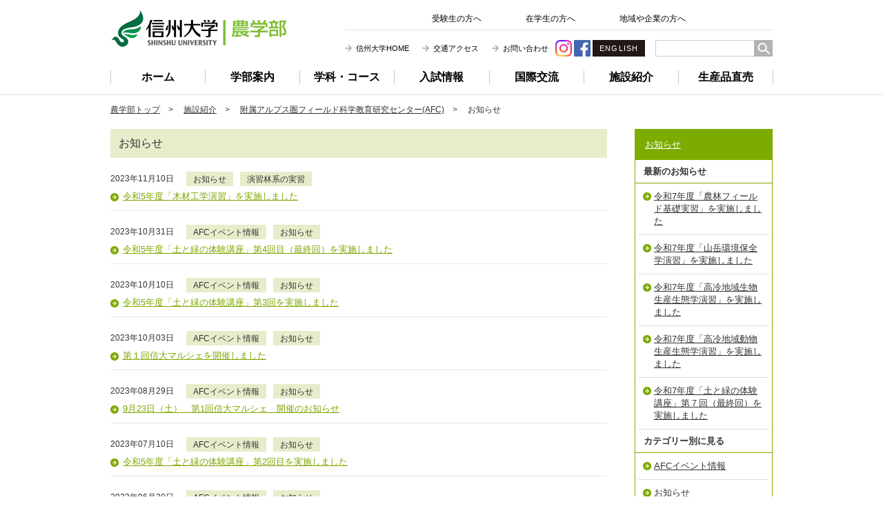

--- FILE ---
content_type: text/html
request_url: https://www.shinshu-u.ac.jp/faculty/agriculture/institutes/afc/news/index_6.php
body_size: 6267
content:
<!DOCTYPE html>
<html lang="ja">
<head>
    	<meta charset="utf-8">
    <meta http-equiv="X-UA-Compatible" content="IE=edge" />
	<meta name="keywords" content="" />
	<meta name="description" content="" />
	<title>お知らせ | 附属アルプス圏フィールド科学教育研究センター(AFC) | 教育研究施設 | 信州大学 農学部</title>
    <meta name="viewport" content="width=device-width, initial-scale=1, maximum-scale=1, minimum-scale=1">
    <!--[if lt IE 9]>
    <script type="text/javascript" src="http://html5shim.googlecode.com/svn/trunk/html5.js"></script>
    <![endif]-->
	<link type="text/css" href="/faculty/agriculture/common/css/import.css?date=20250401" rel="stylesheet" media="all" />
    <link href="/faculty/agriculture/common/css/style_sp.css?date=20161206" rel="stylesheet" media="screen and (max-width:960px)" />

<!-- Google Tag Manager -->
<script>(function(w,d,s,l,i){w[l]=w[l]||[];w[l].push({'gtm.start':
new Date().getTime(),event:'gtm.js'});var f=d.getElementsByTagName(s)[0],
j=d.createElement(s),dl=l!='dataLayer'?'&l='+l:'';j.async=true;j.src=
'https://www.googletagmanager.com/gtm.js?id='+i+dl;f.parentNode.insertBefore(j,f);
})(window,document,'script','dataLayer','GTM-KKHVWBB');</script>
<!-- End Google Tag Manager -->
  
</head>

<body class="institues news">
<!-- Google Tag Manager (noscript) -->
<noscript><iframe src="https://www.googletagmanager.com/ns.html?id=GTM-KKHVWBB"
height="0" width="0" style="display:none;visibility:hidden"></iframe></noscript>
<!-- End Google Tag Manager (noscript) -->
<div id="wrapper">
    	<header class="agriGlobalHeaderWrap">
		<div class="agriGlobalHeader is-afc">
			<div class="siteTitle"><a href="https://www.shinshu-u.ac.jp/faculty/agriculture/" title="信州大学 農学部">信州大学 農学部</a></div>			<a class="navButton" href="#">
				<span></span>
				<span></span>
				<span></span>
			</a>
			<nav class="navWrap">
				<div class="agriSearchBox">
					<form action="/faculty/agriculture/search/" id="cse-search-box">
						<div>
							<input type="hidden" name="cx" value="011253006847178939608:kbxluc0jh6g" />
							<input type="hidden" name="cof" value="FORID:11" />
							<input type="hidden" name="hq" value="inurl:www.shinshu-u.ac.jp/faculty/agriculture/">
							<input type="hidden" name="ie" value="UTF-8" />
							<input type="text" name="q" class="searchInput" />
							<input type="submit" name="sa" class="searchSubmit" value="検索" />
						</div>
					</form>
				<!-- /#searchBox --></div>
				<ul class="navGlobal">
                    <li class="home"><a href="https://www.shinshu-u.ac.jp/faculty/agriculture/" title="ホーム">ホーム</a></li>
                    <li class="overview"><a href="https://www.shinshu-u.ac.jp/faculty/agriculture/overview/" title="学部案内">学部案内</a></li>
                    <li class="department"><a href="https://www.shinshu-u.ac.jp/faculty/agriculture/department/" title="学科・コース">学科・コース</a></li>
                    <li class="admissions"><a href="https://www.shinshu-u.ac.jp/faculty/agriculture/admissions/" title="入試情報">入試情報</a></li>
                    <li class="international"><a href="https://www.shinshu-u.ac.jp/faculty/agriculture/international/" title="国際交流">国際交流</a></li>
                    <li class="institutes"><a href="https://www.shinshu-u.ac.jp/faculty/agriculture/institutes/" title="施設紹介">施設紹介</a></li>
                    <li class="production"><a href="https://www.shinshu-u.ac.jp/faculty/agriculture/production/" title="生産品直売">生産品直売</a></li>
				</ul>
				<div class="navHead">
					<div class="navHeadChild01">
						<ul>
							<li><a href="https://www.shinshu-u.ac.jp/faculty/agriculture/examinees/" title="受験生の方へ">受験生の方へ</a></li>
							<li><a href="https://www.shinshu-u.ac.jp/faculty/agriculture/campuslife/" title="在学生の方へ">在学生の方へ</a></li>
							<li><a href="https://www.shinshu-u.ac.jp/faculty/agriculture/region-cooperation/" title="地域や企業の方へ">地域や企業の方へ</a></li>
													</ul>
					</div>
					<div class="navHeadChild02">
						<ul class="uniLink">
							<li><a href="http://www.shinshu-u.ac.jp/" title="信州大学HOME" target="_blank">信州大学HOME</a></li>
							<li><a href="https://www.shinshu-u.ac.jp/faculty/agriculture/access/" title="交通アクセス">交通アクセス</a></li>
                            <li><a href="https://www.shinshu-u.ac.jp/faculty/agriculture/inquiry/" title="お問い合わせ">お問い合わせ</a></li>
						</ul>
						<ul class="buttonLink">
							<li class="instaIconPC"><a class="buttonIS" href="https://www.instagram.com/shindai_agri/" target="_blank"><img src="/faculty/agriculture/common/img/common/Instagram_Glyph_Gradient.png" alt="Instagram"></a></li>
							<li class="fbIconPC"><a class="buttonFB" href="https://www.facebook.com/shinshuagri" target="_blank"><img src="/faculty/agriculture/common/img/common/f-ogo_RGB_HEX-58.svg" alt="Facebook"></a></li>
							<li><a class="buttonEnglish" href="https://www.shinshu-u.ac.jp/faculty/agriculture/english/" title="English">ENGLISH</a></li>
						</ul>
					</div>
				</div>
			</nav>
		</div>
		<div class="instaIconSP"><a class="buttonIS" href="https://www.instagram.com/shindai_agri/" target="_blank"><img src="/faculty/agriculture/common/img/common/Instagram_Glyph_Gradient.png" alt="Instagram"></a></div>
		<div class="fbIconSP"><a class="buttonFB" href="https://www.facebook.com/shinshuagri" target="_blank"><img src="/faculty/agriculture/common/img/common/f-ogo_RGB_HEX-58.svg" alt="Facebook"></a></div>
	</header>    
    <div id="contents" class="clearfix">
        <p class="breadCrumbs">
        <a href="/faculty/agriculture/" title="農学部トップ">農学部トップ</a>　&gt;　
        <a href="/faculty/agriculture/institutes/" title="施設紹介">施設紹介</a>　&gt;　
        <a href="/faculty/agriculture/institutes/afc/" title="附属アルプス圏フィールド科学教育研究センター(AFC)">附属アルプス圏フィールド科学教育研究センター(AFC)</a>　&gt;　
        
            お知らせ
        
        </p>
        <article class="boxContentsLeft">

            
            <h1 class="title01">お知らせ</h1>
           <section class="clearfix">


        
            <section class="boxEntryIndex boxEntryIndex03">
                <div class="clearfix">
                    <time datetime="2023-11-10">2023年11月10日</time>
                    <span><a href="https://www.shinshu-u.ac.jp/faculty/agriculture/institutes/afc/news/info/" class="linkCategory" title="お知らせ">お知らせ</a></span><span><a href="https://www.shinshu-u.ac.jp/faculty/agriculture/institutes/afc/news/forests/" class="linkCategory" title="演習林系の実習">演習林系の実習</a></span>
                    <p><a href="https://www.shinshu-u.ac.jp/faculty/agriculture/institutes/afc/news/2023/11/5-4.php" class="linkArrow">令和5年度「木材工学演習」を実施しました</a></p>
                </div>
            <!-- /.boxEntryIndex --></section>


        
            <section class="boxEntryIndex boxEntryIndex03">
                <div class="clearfix">
                    <time datetime="2023-10-31">2023年10月31日</time>
                    <span><a href="https://www.shinshu-u.ac.jp/faculty/agriculture/institutes/afc/news/afc/" class="linkCategory" title="AFCイベント情報">AFCイベント情報</a></span><span><a href="https://www.shinshu-u.ac.jp/faculty/agriculture/institutes/afc/news/info/" class="linkCategory" title="お知らせ">お知らせ</a></span>
                    <p><a href="https://www.shinshu-u.ac.jp/faculty/agriculture/institutes/afc/news/2023/10/54.php" class="linkArrow">令和5年度「土と緑の体験講座」第4回目（最終回）を実施しました</a></p>
                </div>
            <!-- /.boxEntryIndex --></section>


        
            <section class="boxEntryIndex boxEntryIndex03">
                <div class="clearfix">
                    <time datetime="2023-10-10">2023年10月10日</time>
                    <span><a href="https://www.shinshu-u.ac.jp/faculty/agriculture/institutes/afc/news/afc/" class="linkCategory" title="AFCイベント情報">AFCイベント情報</a></span><span><a href="https://www.shinshu-u.ac.jp/faculty/agriculture/institutes/afc/news/info/" class="linkCategory" title="お知らせ">お知らせ</a></span>
                    <p><a href="https://www.shinshu-u.ac.jp/faculty/agriculture/institutes/afc/news/2023/10/53.php" class="linkArrow">令和5年度「土と緑の体験講座」第3回を実施しました</a></p>
                </div>
            <!-- /.boxEntryIndex --></section>


        
            <section class="boxEntryIndex boxEntryIndex03">
                <div class="clearfix">
                    <time datetime="2023-10-03">2023年10月03日</time>
                    <span><a href="https://www.shinshu-u.ac.jp/faculty/agriculture/institutes/afc/news/afc/" class="linkCategory" title="AFCイベント情報">AFCイベント情報</a></span><span><a href="https://www.shinshu-u.ac.jp/faculty/agriculture/institutes/afc/news/info/" class="linkCategory" title="お知らせ">お知らせ</a></span>
                    <p><a href="https://www.shinshu-u.ac.jp/faculty/agriculture/institutes/afc/news/2023/10/post-16.php" class="linkArrow">第１回信大マルシェを開催しました</a></p>
                </div>
            <!-- /.boxEntryIndex --></section>


        
            <section class="boxEntryIndex boxEntryIndex03">
                <div class="clearfix">
                    <time datetime="2023-08-29">2023年08月29日</time>
                    <span><a href="https://www.shinshu-u.ac.jp/faculty/agriculture/institutes/afc/news/afc/" class="linkCategory" title="AFCイベント情報">AFCイベント情報</a></span><span><a href="https://www.shinshu-u.ac.jp/faculty/agriculture/institutes/afc/news/info/" class="linkCategory" title="お知らせ">お知らせ</a></span>
                    <p><a href="https://www.shinshu-u.ac.jp/faculty/agriculture/institutes/afc/news/2023/08/92318.php" class="linkArrow">9月23日（土）　第1回信大マルシェ　開催のお知らせ</a></p>
                </div>
            <!-- /.boxEntryIndex --></section>


        
            <section class="boxEntryIndex boxEntryIndex03">
                <div class="clearfix">
                    <time datetime="2023-07-10">2023年07月10日</time>
                    <span><a href="https://www.shinshu-u.ac.jp/faculty/agriculture/institutes/afc/news/afc/" class="linkCategory" title="AFCイベント情報">AFCイベント情報</a></span><span><a href="https://www.shinshu-u.ac.jp/faculty/agriculture/institutes/afc/news/info/" class="linkCategory" title="お知らせ">お知らせ</a></span>
                    <p><a href="https://www.shinshu-u.ac.jp/faculty/agriculture/institutes/afc/news/2023/07/52.php" class="linkArrow">令和5年度「土と緑の体験講座」第2回目を実施しました</a></p>
                </div>
            <!-- /.boxEntryIndex --></section>


        
            <section class="boxEntryIndex boxEntryIndex03">
                <div class="clearfix">
                    <time datetime="2023-06-20">2023年06月20日</time>
                    <span><a href="https://www.shinshu-u.ac.jp/faculty/agriculture/institutes/afc/news/afc/" class="linkCategory" title="AFCイベント情報">AFCイベント情報</a></span><span><a href="https://www.shinshu-u.ac.jp/faculty/agriculture/institutes/afc/news/info/" class="linkCategory" title="お知らせ">お知らせ</a></span>
                    <p><a href="https://www.shinshu-u.ac.jp/faculty/agriculture/institutes/afc/news/2023/06/51.php" class="linkArrow">令和5年度「土と緑の体験講座」第1回目を実施しました</a></p>
                </div>
            <!-- /.boxEntryIndex --></section>


        
            <section class="boxEntryIndex boxEntryIndex03">
                <div class="clearfix">
                    <time datetime="2023-05-09">2023年05月09日</time>
                    <span><a href="https://www.shinshu-u.ac.jp/faculty/agriculture/institutes/afc/news/info/" class="linkCategory" title="お知らせ">お知らせ</a></span><span><a href="https://www.shinshu-u.ac.jp/faculty/agriculture/institutes/afc/news/forests/" class="linkCategory" title="演習林系の実習">演習林系の実習</a></span>
                    <p><a href="https://www.shinshu-u.ac.jp/faculty/agriculture/institutes/afc/news/2023/05/5-3.php" class="linkArrow">令和5年度「公開森林実習」受講生募集（全国の大学生対象）</a></p>
                </div>
            <!-- /.boxEntryIndex --></section>


        
            <section class="boxEntryIndex boxEntryIndex03">
                <div class="clearfix">
                    <time datetime="2023-05-09">2023年05月09日</time>
                    <span><a href="https://www.shinshu-u.ac.jp/faculty/agriculture/institutes/afc/news/info/" class="linkCategory" title="お知らせ">お知らせ</a></span><span><a href="https://www.shinshu-u.ac.jp/faculty/agriculture/institutes/afc/news/farm/" class="linkCategory" title="農場系の実習">農場系の実習</a></span>
                    <p><a href="https://www.shinshu-u.ac.jp/faculty/agriculture/institutes/afc/news/2023/05/post-15.php" class="linkArrow">令和5年度「公開農場実習（夏期）」受講生募集（全国の大学生対象）</a></p>
                </div>
            <!-- /.boxEntryIndex --></section>


        
            <section class="boxEntryIndex boxEntryIndex03">
                <div class="clearfix">
                    <time datetime="2023-04-27">2023年04月27日</time>
                    <span><a href="https://www.shinshu-u.ac.jp/faculty/agriculture/institutes/afc/news/afc/" class="linkCategory" title="AFCイベント情報">AFCイベント情報</a></span><span><a href="https://www.shinshu-u.ac.jp/faculty/agriculture/institutes/afc/news/info/" class="linkCategory" title="お知らせ">お知らせ</a></span>
                    <p><a href="https://www.shinshu-u.ac.jp/faculty/agriculture/institutes/afc/news/2023/04/5-2.php" class="linkArrow">令和5年度「土と緑の体験講座」参加家族募集</a></p>
                </div>
            <!-- /.boxEntryIndex --></section>

            </section>

            <section class="boxEntryPagenate">
                <p><a href="https://www.shinshu-u.ac.jp/faculty/agriculture/institutes/afc/news/index_5.php" class="link_before">&laquo;　前のページへ</a>
                <a href="https://www.shinshu-u.ac.jp/faculty/agriculture/institutes/afc/news/index_2.php" class="link_page">2</a>&nbsp;
<a href="https://www.shinshu-u.ac.jp/faculty/agriculture/institutes/afc/news/index_3.php" class="link_page">3</a>&nbsp;
<a href="https://www.shinshu-u.ac.jp/faculty/agriculture/institutes/afc/news/index_4.php" class="link_page">4</a>&nbsp;
<a href="https://www.shinshu-u.ac.jp/faculty/agriculture/institutes/afc/news/index_5.php" class="link_page">5</a>&nbsp;
<span class="current_page">6</span>&nbsp;
<a href="https://www.shinshu-u.ac.jp/faculty/agriculture/institutes/afc/news/index_7.php" class="link_page">7</a>&nbsp;
<a href="https://www.shinshu-u.ac.jp/faculty/agriculture/institutes/afc/news/index_8.php" class="link_page">8</a>&nbsp;
<a href="https://www.shinshu-u.ac.jp/faculty/agriculture/institutes/afc/news/index_9.php" class="link_page">9</a>
                <a href="https://www.shinshu-u.ac.jp/faculty/agriculture/institutes/afc/news/index_7.php" class="link_next">次のページへ　&raquo;</a></p>
            <!-- /.boxEntryPagenate --></section>


            
        <!-- /.boxContentsLeft --></article>
        <aside class="boxContentsRight">
<dl class="localNavi">
            <dt><a href="/faculty/agriculture/institutes/afc/news/" title="お知らせ">お知らせ</a></dt>
            <dd>
                    <em>最新のお知らせ</em>
                <ul>
                    
                         <li><a href="https://www.shinshu-u.ac.jp/faculty/agriculture/institutes/afc/news/2025/12/7-12.php" title="令和7年度「農林フィールド基礎実習」を実施しました">令和7年度「農林フィールド基礎実習」を実施しました</a></li>
                    
                         <li><a href="https://www.shinshu-u.ac.jp/faculty/agriculture/institutes/afc/news/2025/12/7-11.php" title="令和7年度「山岳環境保全学演習」を実施しました">令和7年度「山岳環境保全学演習」を実施しました</a></li>
                    
                         <li><a href="https://www.shinshu-u.ac.jp/faculty/agriculture/institutes/afc/news/2025/11/7-10.php" title="令和7年度「高冷地域生物生産生態学演習」を実施しました">令和7年度「高冷地域生物生産生態学演習」を実施しました</a></li>
                    
                         <li><a href="https://www.shinshu-u.ac.jp/faculty/agriculture/institutes/afc/news/2025/11/7-9.php" title="令和7年度「高冷地域動物生産生態学演習」を実施しました">令和7年度「高冷地域動物生産生態学演習」を実施しました</a></li>
                    
                         <li><a href="https://www.shinshu-u.ac.jp/faculty/agriculture/institutes/afc/news/2025/11/7-8.php" title="令和7年度「土と緑の体験講座」第７回（最終回）を実施しました">令和7年度「土と緑の体験講座」第７回（最終回）を実施しました</a></li>
                    
                </ul>
                <em>カテゴリー別に見る</em>
                <ul>
                    
                        
                            <li><a href="https://www.shinshu-u.ac.jp/faculty/agriculture/institutes/afc/news/afc/" title="AFCイベント情報">AFCイベント情報</a></li>
                        
                    
                        
                            <li><a href="https://www.shinshu-u.ac.jp/faculty/agriculture/institutes/afc/news/info/" title="お知らせ">お知らせ</a></li>
                        
                    
                        
                            <li><a href="https://www.shinshu-u.ac.jp/faculty/agriculture/institutes/afc/news/farm/" title="農場系の実習">農場系の実習</a></li>
                        
                    
                        
                            <li><a href="https://www.shinshu-u.ac.jp/faculty/agriculture/institutes/afc/news/forests/" title="演習林系の実習">演習林系の実習</a></li>
                        
                    
                </ul>
                <em>月別に見る</em>
                <form name="form1">
                        <select name="select1" onChange="if(document.form1.select1.value){location.href=document.form1.select1.value;}">
                            <option>選択してください</option>
                            
                                
                                    <option value="https://www.shinshu-u.ac.jp/faculty/agriculture/institutes/afc/news/2025/12/">2025年12月</option>
                                
                                    <option value="https://www.shinshu-u.ac.jp/faculty/agriculture/institutes/afc/news/2025/11/">2025年11月</option>
                                
                                    <option value="https://www.shinshu-u.ac.jp/faculty/agriculture/institutes/afc/news/2025/10/">2025年10月</option>
                                
                                    <option value="https://www.shinshu-u.ac.jp/faculty/agriculture/institutes/afc/news/2025/08/">2025年8月</option>
                                
                                    <option value="https://www.shinshu-u.ac.jp/faculty/agriculture/institutes/afc/news/2025/07/">2025年7月</option>
                                
                                    <option value="https://www.shinshu-u.ac.jp/faculty/agriculture/institutes/afc/news/2025/06/">2025年6月</option>
                                
                                    <option value="https://www.shinshu-u.ac.jp/faculty/agriculture/institutes/afc/news/2025/05/">2025年5月</option>
                                
                                    <option value="https://www.shinshu-u.ac.jp/faculty/agriculture/institutes/afc/news/2025/03/">2025年3月</option>
                                
                                    <option value="https://www.shinshu-u.ac.jp/faculty/agriculture/institutes/afc/news/2025/01/">2025年1月</option>
                                
                                    <option value="https://www.shinshu-u.ac.jp/faculty/agriculture/institutes/afc/news/2024/12/">2024年12月</option>
                                
                                    <option value="https://www.shinshu-u.ac.jp/faculty/agriculture/institutes/afc/news/2024/11/">2024年11月</option>
                                
                                    <option value="https://www.shinshu-u.ac.jp/faculty/agriculture/institutes/afc/news/2024/10/">2024年10月</option>
                                
                                    <option value="https://www.shinshu-u.ac.jp/faculty/agriculture/institutes/afc/news/2024/09/">2024年9月</option>
                                
                                    <option value="https://www.shinshu-u.ac.jp/faculty/agriculture/institutes/afc/news/2024/08/">2024年8月</option>
                                
                                    <option value="https://www.shinshu-u.ac.jp/faculty/agriculture/institutes/afc/news/2024/07/">2024年7月</option>
                                
                                    <option value="https://www.shinshu-u.ac.jp/faculty/agriculture/institutes/afc/news/2024/06/">2024年6月</option>
                                
                                    <option value="https://www.shinshu-u.ac.jp/faculty/agriculture/institutes/afc/news/2024/05/">2024年5月</option>
                                
                                    <option value="https://www.shinshu-u.ac.jp/faculty/agriculture/institutes/afc/news/2024/04/">2024年4月</option>
                                
                                    <option value="https://www.shinshu-u.ac.jp/faculty/agriculture/institutes/afc/news/2024/03/">2024年3月</option>
                                
                                    <option value="https://www.shinshu-u.ac.jp/faculty/agriculture/institutes/afc/news/2024/01/">2024年1月</option>
                                
                                    <option value="https://www.shinshu-u.ac.jp/faculty/agriculture/institutes/afc/news/2023/12/">2023年12月</option>
                                
                                    <option value="https://www.shinshu-u.ac.jp/faculty/agriculture/institutes/afc/news/2023/11/">2023年11月</option>
                                
                                    <option value="https://www.shinshu-u.ac.jp/faculty/agriculture/institutes/afc/news/2023/10/">2023年10月</option>
                                
                                    <option value="https://www.shinshu-u.ac.jp/faculty/agriculture/institutes/afc/news/2023/08/">2023年8月</option>
                                
                                    <option value="https://www.shinshu-u.ac.jp/faculty/agriculture/institutes/afc/news/2023/07/">2023年7月</option>
                                
                                    <option value="https://www.shinshu-u.ac.jp/faculty/agriculture/institutes/afc/news/2023/06/">2023年6月</option>
                                
                                    <option value="https://www.shinshu-u.ac.jp/faculty/agriculture/institutes/afc/news/2023/05/">2023年5月</option>
                                
                                    <option value="https://www.shinshu-u.ac.jp/faculty/agriculture/institutes/afc/news/2023/04/">2023年4月</option>
                                
                                    <option value="https://www.shinshu-u.ac.jp/faculty/agriculture/institutes/afc/news/2023/03/">2023年3月</option>
                                
                                    <option value="https://www.shinshu-u.ac.jp/faculty/agriculture/institutes/afc/news/2023/01/">2023年1月</option>
                                
                                    <option value="https://www.shinshu-u.ac.jp/faculty/agriculture/institutes/afc/news/2022/12/">2022年12月</option>
                                
                                    <option value="https://www.shinshu-u.ac.jp/faculty/agriculture/institutes/afc/news/2022/11/">2022年11月</option>
                                
                                    <option value="https://www.shinshu-u.ac.jp/faculty/agriculture/institutes/afc/news/2022/05/">2022年5月</option>
                                
                                    <option value="https://www.shinshu-u.ac.jp/faculty/agriculture/institutes/afc/news/2022/03/">2022年3月</option>
                                
                                    <option value="https://www.shinshu-u.ac.jp/faculty/agriculture/institutes/afc/news/2021/12/">2021年12月</option>
                                
                                    <option value="https://www.shinshu-u.ac.jp/faculty/agriculture/institutes/afc/news/2021/11/">2021年11月</option>
                                
                                    <option value="https://www.shinshu-u.ac.jp/faculty/agriculture/institutes/afc/news/2021/08/">2021年8月</option>
                                
                                    <option value="https://www.shinshu-u.ac.jp/faculty/agriculture/institutes/afc/news/2021/07/">2021年7月</option>
                                
                                    <option value="https://www.shinshu-u.ac.jp/faculty/agriculture/institutes/afc/news/2021/05/">2021年5月</option>
                                
                                    <option value="https://www.shinshu-u.ac.jp/faculty/agriculture/institutes/afc/news/2021/03/">2021年3月</option>
                                
                                    <option value="https://www.shinshu-u.ac.jp/faculty/agriculture/institutes/afc/news/2021/02/">2021年2月</option>
                                
                                    <option value="https://www.shinshu-u.ac.jp/faculty/agriculture/institutes/afc/news/2020/12/">2020年12月</option>
                                
                                    <option value="https://www.shinshu-u.ac.jp/faculty/agriculture/institutes/afc/news/2020/07/">2020年7月</option>
                                
                                    <option value="https://www.shinshu-u.ac.jp/faculty/agriculture/institutes/afc/news/2020/05/">2020年5月</option>
                                
                                    <option value="https://www.shinshu-u.ac.jp/faculty/agriculture/institutes/afc/news/2020/04/">2020年4月</option>
                                
                                    <option value="https://www.shinshu-u.ac.jp/faculty/agriculture/institutes/afc/news/2020/03/">2020年3月</option>
                                
                                    <option value="https://www.shinshu-u.ac.jp/faculty/agriculture/institutes/afc/news/2020/01/">2020年1月</option>
                                
                                    <option value="https://www.shinshu-u.ac.jp/faculty/agriculture/institutes/afc/news/2019/12/">2019年12月</option>
                                
                                    <option value="https://www.shinshu-u.ac.jp/faculty/agriculture/institutes/afc/news/2019/11/">2019年11月</option>
                                
                                    <option value="https://www.shinshu-u.ac.jp/faculty/agriculture/institutes/afc/news/2019/10/">2019年10月</option>
                                
                                    <option value="https://www.shinshu-u.ac.jp/faculty/agriculture/institutes/afc/news/2019/09/">2019年9月</option>
                                
                                    <option value="https://www.shinshu-u.ac.jp/faculty/agriculture/institutes/afc/news/2019/08/">2019年8月</option>
                                
                                    <option value="https://www.shinshu-u.ac.jp/faculty/agriculture/institutes/afc/news/2019/07/">2019年7月</option>
                                
                                    <option value="https://www.shinshu-u.ac.jp/faculty/agriculture/institutes/afc/news/2019/06/">2019年6月</option>
                                
                                    <option value="https://www.shinshu-u.ac.jp/faculty/agriculture/institutes/afc/news/2019/05/">2019年5月</option>
                                
                                    <option value="https://www.shinshu-u.ac.jp/faculty/agriculture/institutes/afc/news/2019/04/">2019年4月</option>
                                
                                    <option value="https://www.shinshu-u.ac.jp/faculty/agriculture/institutes/afc/news/2019/01/">2019年1月</option>
                                
                                    <option value="https://www.shinshu-u.ac.jp/faculty/agriculture/institutes/afc/news/2018/12/">2018年12月</option>
                                
                                    <option value="https://www.shinshu-u.ac.jp/faculty/agriculture/institutes/afc/news/2018/11/">2018年11月</option>
                                
                                    <option value="https://www.shinshu-u.ac.jp/faculty/agriculture/institutes/afc/news/2018/10/">2018年10月</option>
                                
                                    <option value="https://www.shinshu-u.ac.jp/faculty/agriculture/institutes/afc/news/2018/09/">2018年9月</option>
                                
                                    <option value="https://www.shinshu-u.ac.jp/faculty/agriculture/institutes/afc/news/2018/08/">2018年8月</option>
                                
                                    <option value="https://www.shinshu-u.ac.jp/faculty/agriculture/institutes/afc/news/2018/07/">2018年7月</option>
                                
                                    <option value="https://www.shinshu-u.ac.jp/faculty/agriculture/institutes/afc/news/2018/06/">2018年6月</option>
                                
                                    <option value="https://www.shinshu-u.ac.jp/faculty/agriculture/institutes/afc/news/2018/05/">2018年5月</option>
                                
                                    <option value="https://www.shinshu-u.ac.jp/faculty/agriculture/institutes/afc/news/2018/04/">2018年4月</option>
                                
                                    <option value="https://www.shinshu-u.ac.jp/faculty/agriculture/institutes/afc/news/2018/03/">2018年3月</option>
                                
                                    <option value="https://www.shinshu-u.ac.jp/faculty/agriculture/institutes/afc/news/2017/11/">2017年11月</option>
                                
                                    <option value="https://www.shinshu-u.ac.jp/faculty/agriculture/institutes/afc/news/2017/10/">2017年10月</option>
                                
                                    <option value="https://www.shinshu-u.ac.jp/faculty/agriculture/institutes/afc/news/2017/09/">2017年9月</option>
                                
                                    <option value="https://www.shinshu-u.ac.jp/faculty/agriculture/institutes/afc/news/2017/08/">2017年8月</option>
                                
                                    <option value="https://www.shinshu-u.ac.jp/faculty/agriculture/institutes/afc/news/2017/07/">2017年7月</option>
                                
                                    <option value="https://www.shinshu-u.ac.jp/faculty/agriculture/institutes/afc/news/2017/06/">2017年6月</option>
                                
                                    <option value="https://www.shinshu-u.ac.jp/faculty/agriculture/institutes/afc/news/2017/05/">2017年5月</option>
                                
                                    <option value="https://www.shinshu-u.ac.jp/faculty/agriculture/institutes/afc/news/2017/04/">2017年4月</option>
                                
                                    <option value="https://www.shinshu-u.ac.jp/faculty/agriculture/institutes/afc/news/2017/03/">2017年3月</option>
                                
                                    <option value="https://www.shinshu-u.ac.jp/faculty/agriculture/institutes/afc/news/2017/01/">2017年1月</option>
                                
                                    <option value="https://www.shinshu-u.ac.jp/faculty/agriculture/institutes/afc/news/2016/09/">2016年9月</option>
                                
                                    <option value="https://www.shinshu-u.ac.jp/faculty/agriculture/institutes/afc/news/2016/08/">2016年8月</option>
                                
                                    <option value="https://www.shinshu-u.ac.jp/faculty/agriculture/institutes/afc/news/2016/07/">2016年7月</option>
                                
                                    <option value="https://www.shinshu-u.ac.jp/faculty/agriculture/institutes/afc/news/2016/06/">2016年6月</option>
                                
                                    <option value="https://www.shinshu-u.ac.jp/faculty/agriculture/institutes/afc/news/2016/05/">2016年5月</option>
                                
                                    <option value="https://www.shinshu-u.ac.jp/faculty/agriculture/institutes/afc/news/2016/04/">2016年4月</option>
                                
                                    <option value="https://www.shinshu-u.ac.jp/faculty/agriculture/institutes/afc/news/2016/02/">2016年2月</option>
                                
                                    <option value="https://www.shinshu-u.ac.jp/faculty/agriculture/institutes/afc/news/2015/09/">2015年9月</option>
                                
                                    <option value="https://www.shinshu-u.ac.jp/faculty/agriculture/institutes/afc/news/2015/08/">2015年8月</option>
                                
                                    <option value="https://www.shinshu-u.ac.jp/faculty/agriculture/institutes/afc/news/2015/07/">2015年7月</option>
                                
                                    <option value="https://www.shinshu-u.ac.jp/faculty/agriculture/institutes/afc/news/2015/06/">2015年6月</option>
                                
                                    <option value="https://www.shinshu-u.ac.jp/faculty/agriculture/institutes/afc/news/2015/05/">2015年5月</option>
                                
                                    <option value="https://www.shinshu-u.ac.jp/faculty/agriculture/institutes/afc/news/2015/04/">2015年4月</option>
                                
                                    <option value="https://www.shinshu-u.ac.jp/faculty/agriculture/institutes/afc/news/2015/02/">2015年2月</option>
                                
                                    <option value="https://www.shinshu-u.ac.jp/faculty/agriculture/institutes/afc/news/2014/11/">2014年11月</option>
                                
                                    <option value="https://www.shinshu-u.ac.jp/faculty/agriculture/institutes/afc/news/2014/10/">2014年10月</option>
                                
                                    <option value="https://www.shinshu-u.ac.jp/faculty/agriculture/institutes/afc/news/2014/09/">2014年9月</option>
                                
                                    <option value="https://www.shinshu-u.ac.jp/faculty/agriculture/institutes/afc/news/2014/08/">2014年8月</option>
                                
                                    <option value="https://www.shinshu-u.ac.jp/faculty/agriculture/institutes/afc/news/2014/06/">2014年6月</option>
                                
                                    <option value="https://www.shinshu-u.ac.jp/faculty/agriculture/institutes/afc/news/2014/05/">2014年5月</option>
                                
                                    <option value="https://www.shinshu-u.ac.jp/faculty/agriculture/institutes/afc/news/2014/04/">2014年4月</option>
                                
                                    <option value="https://www.shinshu-u.ac.jp/faculty/agriculture/institutes/afc/news/2014/02/">2014年2月</option>
                                
                                    <option value="https://www.shinshu-u.ac.jp/faculty/agriculture/institutes/afc/news/2013/11/">2013年11月</option>
                                
                                    <option value="https://www.shinshu-u.ac.jp/faculty/agriculture/institutes/afc/news/2013/09/">2013年9月</option>
                                
                                    <option value="https://www.shinshu-u.ac.jp/faculty/agriculture/institutes/afc/news/2013/08/">2013年8月</option>
                                
                                    <option value="https://www.shinshu-u.ac.jp/faculty/agriculture/institutes/afc/news/2013/06/">2013年6月</option>
                                
                                    <option value="https://www.shinshu-u.ac.jp/faculty/agriculture/institutes/afc/news/2013/03/">2013年3月</option>
                                
                                    <option value="https://www.shinshu-u.ac.jp/faculty/agriculture/institutes/afc/news/2012/09/">2012年9月</option>
                                
                                    <option value="https://www.shinshu-u.ac.jp/faculty/agriculture/institutes/afc/news/2012/08/">2012年8月</option>
                                
                                    <option value="https://www.shinshu-u.ac.jp/faculty/agriculture/institutes/afc/news/2012/02/">2012年2月</option>
                                
                            
                        </select>
                    </form>
            </dd>
        <!-- /.localNavi --></dl>
<ul class="localBanner">	<li class="bannerImage">
		<a href="https://telemail.jp/shingaku/p/shingakusurvey/result.php?code=0372&gkb=07" target="_blank" rel="noopener noreferrer">
			<img src="/faculty/agriculture/images/01-shinsyu_nogaku_460_300.jpg" alt="先輩が信州大学農学部に入学を決めた理由">
		</a>
	</li>
	<li class="bannerDigitalBrochure">
		<a href="https://www.shinshu-u.ac.jp/guidance/publication/summary/2025/agriculture/#page=1" target="_blank" rel="noopener noreferrer">
			<span class="bnrTitle">
				<em>農学部案内</em>
				<span class="bnrButton">デジタルブックでみる<i class="arrowRight"></i></span>
			</span>
			<figure><img src="https://www.shinshu-u.ac.jp/faculty/agriculture/gakubuannai2025H1.jpg" alt="農学部案内デジタルブック"></figure>
		</a>
	</li>
	<li class="bannerDigitalBrochure">
		<a href="https://www.shinshu-u.ac.jp/guidance/publication/summary/2025/agri-research/#page=1" target="_blank" rel="noopener noreferrer">
			<span class="bnrTitle">
				<em>研究紹介</em>
				<span class="bnrButton">デジタルブックでみる<i class="arrowRight"></i></span>
			</span>
			<figure><img src="https://www.shinshu-u.ac.jp/faculty/agriculture/agri-research2025-2026.jpg" alt="研究紹介デジタルブック"></figure>
		</a>
	</li>	
</ul>        <!-- /.boxContentsRight --></aside>
    <!-- /#contents --></div>
    
    	<footer>
	    <div id="boxFooter01">
	        <ul>
                <li><a href="https://www.shinshu-u.ac.jp/faculty/agriculture/internal/jyoho/" target="_blank" title="学部内向け情報">学部内向け情報</a></li>
                <li><a href="https://www.shinshu-u.ac.jp/guidance/office-worker/#staff1" title="教員公募" target="_blank">教員公募</a></li>
                <li><a href="https://www.shinshu-u.ac.jp/faculty/agriculture/sitemap/" title="サイトマップ">サイトマップ</a></li>
            </ul>
            <ul>
                <li><a href="http://www.shinshu-u.ac.jp/info/privacy_policy.html" title="個人情報の保護" target="_blank">個人情報の保護</a></li>
                <li><a href="http://www.shinshu-u.ac.jp/info/it_policy.html" title="情報公開のご案内" target="_blank">情報公開のご案内</a></li>
                <li><a href="http://www.shinshu-u.ac.jp/info/" title="サイトポリシー" target="_blank">サイトポリシー</a></li>
            </ul>
            <p><a href="#" title="ページの先頭へ戻る"><span>ページの先頭へ戻る</span></a></p>
	    <!-- /#boxFooter01 --></div>
	    <div id="boxFooter02">
            <div class="inner clearfix">
                <div class="boxFooter02Left clearfix">
                    <figure><img src="/faculty/agriculture/common/img/common/pic_footer.png" alt="信州大学農学部"></figure>
                    <address>
                        信州大学農学部<br>
                        〒399-4598<br>
                        長野県上伊那郡南箕輪村8304<br>
                        TEL : 0265-77-1300（代）<br>
                        <a href="https://www.shinshu-u.ac.jp/faculty/agriculture/access/" title="交通アクセス">交通アクセス</a>
                    </address>
                <!-- /.boxFooter02Left --></div>
                <div class="boxFooter02Right clearfix">
                    <ul>
                        <li><a href="https://www.shinshu-u.ac.jp/faculty/agriculture/" title="ホーム">ホーム</a></li>
                        <li><a href="https://www.shinshu-u.ac.jp/faculty/agriculture/news/" title="お知らせ">お知らせ</a></li>
                        <li><a href="https://www.shinshu-u.ac.jp/faculty/agriculture/inquiry/" title="お問い合わせ">お問い合わせ</a></li>
                        <li><a href="https://www.shinshu-u.ac.jp/faculty/agriculture/access/" title="交通アクセス">交通アクセス</a></li>
                        <li><a href="https://www.shinshu-u.ac.jp/faculty/agriculture/overview/campuslife/#campusmap" title="伊那キャンパスマップ">伊那キャンパスマップ</a></li>
                    </ul>
                    <ul>
                        <li><a href="https://www.shinshu-u.ac.jp/faculty/agriculture/overview/" title="学部案内">学部案内</a></li>
                        <li><a href="https://www.shinshu-u.ac.jp/faculty/agriculture/department/" title="学科・コース">学科・コース</a>
                            <ul>
                                <li><a href="/faculty/agriculture/department/life.php" title="生命・食品科学コース">生命・食品科学コース</a></li>
                                <li><a href="/faculty/agriculture/department/systems.php" title="食料生産システム科学コース">食料生産システム科学コース</a></li>
                                <li><a href="/faculty/agriculture/department/forestry.php" title="山岳圏森林・環境共生学コース">山岳圏森林・環境共生学コース</a></li>
                                <li><a href="/faculty/agriculture/department/local.php" title="地域協創特別コース">地域協創特別コース</a></li>
                                <li><a href="https://www.shinshu-u.ac.jp/faculty/agriculture/department/index_r6.php" title="※令和6年度までのコースはこちら">※令和6年度までのコースはこちら</a></li>
                            </ul>
                        </li>
                        <li><a href="https://www.shinshu-u.ac.jp/faculty/agriculture/graduate/" title="大学院">大学院</a>
                            <ul>
                                <li><a href="https://www.shinshu-u.ac.jp/faculty/agriculture/graduate/master/" title="総合理工学研究科（修士課程）">総合理工学研究科（修士課程）</a></li>
                                <li><a href="http://www.shinshu-u.ac.jp/graduate/sogoiriko/" target="_blank" title="総合医理工学研究科（博士課程）"><span class="icoBlank02">総合医理工学研究科（博士課程）</span></a></li>
                            </ul>
                        </li>
                    </ul>
                    <ul>
                        <li><a href="https://www.shinshu-u.ac.jp/faculty/agriculture/institutes/" title="施設紹介">施設紹介</a></li>
                        <li><a href="https://www.shinshu-u.ac.jp/faculty/agriculture/admissions/" title="入試情報">入試情報</a></li>
                        <li><a href="https://www.shinshu-u.ac.jp/faculty/agriculture/campuslife/" title="在学生の方へ">在学生の方へ</a></li>
                        <li><a href="https://www.shinshu-u.ac.jp/faculty/agriculture/alumni.php" title="卒業生の方へ">卒業生の方へ</a></li>
                        <li><a href="https://www.shinshu-u.ac.jp/faculty/agriculture/region-cooperation/" title="地域や企業の方へ">地域や企業の方へ</a></li>
                        <li><a href="https://www.shinshu-u.ac.jp/faculty/agriculture/production/" title="生産品直売">生産品直売</a></li>
                        <li><a href="https://www.shinshu-u.ac.jp/faculty/agriculture/support/" title="農学部後援会">農学部後援会</a></li>
                        <li><a href="https://s-yurinoki.org/" title="農学部同窓会" target="_blank"><span class="icoBlank02">農学部同窓会</span></a></li>
                        <li><a href="https://www.shinshu-u.ac.jp/faculty/agriculture/publishing/" title="農学部刊行物">農学部刊行物</a></li>
                        <li><a href="https://www.shinshu-u.ac.jp/faculty/agriculture/international/" title="国際交流">国際交流</a></li>
                    </ul>
                <!-- /.boxFooter02Right --></div>
	        <!-- /.inner --></div>
	    <!-- /#boxFooter02 --></div>
    </footer>
    <script src="//ajax.googleapis.com/ajax/libs/jquery/1.11.3/jquery.min.js" type="text/javascript"></script>
    <script src="/faculty/agriculture/common/js/scroll.js" type="text/javascript"></script>
    <script src="/faculty/agriculture/common/js/menu.js" type="text/javascript"></script>
    <script type="text/javascript">
      $(document).ready(function(){
        $('body').removeClass('scrollPrevent');
        $('.navButton').on('click',function(){
          if( $(this).hasClass('active') ){
          $(this).removeClass('active');
          $('.navWrap').addClass('close').removeClass('open');
          $('body').removeClass('scrollPrevent');
          }else {
          $(this).addClass('active');
          $('.navWrap').addClass('open').removeClass('close');
          $('body').addClass('scrollPrevent');
          }
          return false;
        });
      });
  	</script>    <script src="/faculty/agriculture/common/js/entry.js" type="text/javascript"></script>
    <script>
        $(document).ready(function($){
                $('.localNavi a[href="' + location.href + '"]').addClass('active');
                $('.localNavi a[href="' + location.pathname + '"]').addClass('active');
        });
    </script>

<!-- /#wrapper --></div>
</body>
</html>
 

--- FILE ---
content_type: text/css
request_url: https://www.shinshu-u.ac.jp/faculty/agriculture/common/css/import.css?date=20250401
body_size: 64
content:
@charset "utf-8";

/* Base
========================================== */
@import "base.css";


/* Style
========================================== */
@import "style.css";
@import "afc.css";
@import "home-banner.css?update20241125";

--- FILE ---
content_type: text/css
request_url: https://www.shinshu-u.ac.jp/faculty/agriculture/common/css/base.css
body_size: 2686
content:
@charset "utf-8";

/* =======================================

	Browser Reset CSS
	Last Up Date 14/08/27

========================================== */

body,div,dl,dt,dd,ul,ol,li,
h1,h2,h3,h4,h5,h6,
pre,code,form,fieldset,legend,
p,blockquote,table,th,td,figure {margin: 0; padding: 0;}

html,body {background: #FFF; color: #000;}

body {font:13px/1 "メイリオ","Meiryo","ＭＳ Ｐゴシック","Hiragino Kaku Gothic Pro","ヒラギノ角ゴ Pro W3",sans-serif;}
* html body {font-size: small; width: 100%;}
*:first-child+html body {font-size: small;}

a {outline:none; color:#7EA700;}

img {border: 0; vertical-align: top;}

a:hover img {
    opacity: .7;
    -webkit-opacity: .7;
    -moz-opacity: .7;
    filter: alpha(opacity=70);	/* IE lt 8 */
    -ms-filter: "alpha(opacity=70)"; /* IE 8 */
}
 
a img {
    -webkit-transition: opacity 0.3s ease-out;
    -moz-transition: opacity 0.3s ease-out;
    -ms-transition: opacity 0.3s ease-out;
    transition: opacity 0.3s ease-out;
}

h1,h2,h3,h4,h5,h6 {clear: both; font-size: 100%; font-weight: normal;}

ul,dl,ol {text-indent: 0;}
li {list-style: none;}

address,caption,cite,code,dfn,em,strong,th,var {font-style: normal; font-weight: normal;}

sup {vertical-align: text-top;}
sub {vertical-align: text-bottom;}

input,textarea,select {font-family: inherit; font-size: inherit; font-weight:inherit;}
* html input,* html textarea,* html select {font-size: 100%;}
*:first-child+html+input,*:first-child html+textarea,*:first-child+html select {font-size: 100%;}

table {border-collapse: collapse; border-spacing: 0; font-size: inherit;}
th,td {text-align: left; vertical-align: top;}
caption {text-align: left;}

pre,code,kbd,samp,tt {font-family: monospace;}
* html pre,* html code,* html kbd,* html samp,* html tt {font-size: 100%; line-height: 100%;}
*:first-child+html pre,*:first-child html+code,*:first-child html+kbd,*:first-child+html+samp,*:first-child+html tt {font-size: 108%; line-height: 100%;}

input,select,textarea {font-size: 100%; font-family: Verdana, Helvetica, sans-serif;}

.clear{
    clear:both;
}

/*-- clearfix --*/
.clearfix:after {
    content: ".";
    display: block;
    visibility: hidden;
    clear: both;
    height: 0px;
    line-height: 0;
}
.clearfix { display: inline-block; }
/* no ie mac \*/
* html .clearfix { height: 1%; }
.clearfix { display: block; }
/* */

.notes {
	color: #f00;
}

/* =======================================

	Structure CSS

========================================== */

body {
	background: #FFF url();
	color: #333;
    -webkit-text-size-adjust: 100%;
}

#wrapper {
	margin: 0 auto;
}

#contents {
    width: 960px;
    margin: 0 auto;
}

footer {
	clear: both;
}

.home footer {
    display: none;
}

.boxContentsLeft {
    float: left;
    width: 720px;
    margin: 0 0 20px 0;
}

.boxContentsRight {
    float: right;
    width: 200px;
    margin: 0 0 20px 0;
}

/* =======================================

	Text Decorations CSS

========================================== */

.title01 {
    background-color: #e6edcb;
    font-size: 120%;
    line-height: 120%;
    margin: 0 0 30px 0;
    padding: 12px;
}

.title02 {
    margin: 0 0 20px 0;
    background-color: #7daa00;
    color: #ffffff;
    font-size: 110%;
    line-height: 120%;
    padding: 8px 12px;
}

.title02 a {
    color: #ffffff;
    background-image: url(../img/common/ico_arrow_01.png);
    background-repeat: no-repeat;
    background-position: 0 center;
    padding: 0 0 0 20px;
    font-size: 90%;
    float: right;
}

.title03 {
    margin: 0 0 20px 0;
    border-width: 0 0 1px 0;
    border-style: solid;
    border-color: #e6edcb;
    line-height: 120%;
    font-size: 110%;
}

.title03 span {
    display: block;
    margin: 0 0 1px 0;
    padding: 5px;
    border-width: 0 0 0 8px;
    border-style: solid;
    border-color: #7daa00;
}

.title04 {
    font-size: 110%;
    font-weight: bold;
    margin: 0 0 20px 0;
    line-height: 150%;
}

.title05 {
    background-color: #eeeeee;
    padding: 8px 10px;
    margin: 5px 0 15px 0;
}

.title11 {
    font-size: 110%;
    font-weight: bold;
    margin: 0 0 20px 0;
}

/* =======================================

	Header CSS

========================================== */

#globalHeader {
    position: relative;
    border-width: 0 0 1px 0;
    border-style: solid;
    border-color: #e3e3e3;
    padding: 5px 0 18px 0;
}

#globalHeader .inner {
    width: 960px;
    margin: 0 auto;
    position: relative;
}

/* ヘッダー内サブ
========================================== */
.headerSub {
    border-width: 0 0 1px 0;
    border-style: solid;
    border-color: #e3e3e3;
    height: 33px;
}

.headerSub .inner {
    width: 960px;
    margin: 0 auto;
    position: relative;
}

.headerSub .inner ul:first-child {
    position: absolute;
    top: 10px;
    left: 0;
}

.headerSub .inner ul:first-child li {
    float: left;
    margin: 0 20px 0 0;
    font-size: 90%;
}

.headerSub .inner ul:first-child li a {
    text-decoration: none;
    color: #333333;
    background-image: url(../img/common/ico_arrow_01.png);
    background-repeat: no-repeat;
    background-position: 0 center;
    padding: 1px 0 0 16px;
}

.headerSub .inner ul:first-child li a:hover {
    text-decoration: underline;
}

.headerSub .inner ul:nth-child(2) {
    position: absolute;
    top: 0;
    right: 0;
}

.headerSub .inner ul:nth-child(2) li {
    float: left;
}

.headerSub .inner ul:nth-child(2) li:first-child a {
    display: block;
    text-indent: -9999px;
    background-image: url(../img/common/btn_jp_on.png);
    background-repeat: no-repeat;
	width: 67px;
	height:26px;
}

.headerSub .inner ul:nth-child(2) li:last-child a {
    display: block;
    text-indent: -9999px;
    background-image: url(../img/common/btn_en.png);
    background-repeat: no-repeat;
	width: 67px;
	height:26px;
}

/* Facebook
========================================== */
.linkFacebook {
    position: absolute;
    top: 6px;
    left: 550px;
    color: #4267b2;
    text-decoration: none;
    line-height: 130%;
}

.linkFacebook:hover {
    text-decoration: underline;
}

.linkFacebook img {
    display: inline-block;
    width: auto;
    height: 15px;
    margin: 0 5px 0 0;
}

/* 検索
========================================== */
#searchBox {
    margin: 25px 0 0 auto;
    position: relative;
    width: 170px;
    height: 25px;
}

#searchBox div {
    position: absolute;
    width: 170px;
    margin: -58px 143px 0 0;
    left: -143px;
}


#searchBox .searchInput {
    background-color: #e5efcc;
    border-width: 0;
    border-radius: 15px;
    width: 125px;
    height: 25px;
    padding: 0 30px 0 15px;
}

#searchBox .searchSubmit {
    background-color: #e5efcc;
    border-width: 0;
    border-radius: 15px;
    background-image: url(../img/common/btn_search.png);
    background-repeat: no-repeat;
    background-position: center center;
    text-indent: -9999px;
    width: 25px;
    height: 25px;
    cursor: pointer;
    margin: 0;
    position: absolute;
    top: 0;
    right: 0;
}

/* Site Title
========================================== */
#globalHeader h1#siteTitle,
#globalHeader div#siteTitle {
    width: 960px;
    margin: -40px auto 0 auto;
}

#globalHeader h1#siteTitle a,
#globalHeader div#siteTitle a {
    text-indent: -9999px;
    background-image: url(../img/common/img_logo.png);
    background-repeat: no-repeat;
	width: 256px;
	height:53px;
    display: block;
}


/* =======================================

	Globalnavi CSS

========================================== */
#btnNavi {
    display: none;
}

#globalNavi {
    text-align: right;
    position: absolute;
    top: 8px;
    left: 256px;
    width: 704px;
}

#globalNavi .inner {
    width: 704px;
}

#globalNavi ul li {
    display: inline-block;
    font-size: 100%;
    margin: 0 0 0 20px;
}

#globalNavi ul li a {
    color: #333333;
    text-decoration: none;
}

#globalNavi ul li a:hover {
    text-decoration: underline;
}


/* =======================================

	Footer CSS

========================================== */
footer {
    border-width: 1px 0 0 0;
    border-style: solid;
    border-color: #e3e3e3;
}

#boxFooter01 {
    text-align: center;
    padding: 30px 0 0 0;
    font-size: 90%;
}

#boxFooter01 a {
    text-decoration: none;
    color: #333333;
}

#boxFooter01 a:hover {
    text-decoration: underline;
}

#boxFooter01 ul {
    display: inline;
}

#boxFooter01 ul li {
    display: inline-block;
    margin: 0 12px 0 12px;
}

#boxFooter01 p {
    display: block;
    background-color: #e5eecc;
    margin: 30px 0 0 0;
    padding: 15px 0 15px 0;
}

#boxFooter01 p a span {
    background-image: url(../img/common/ico_arrow_02.png);
    background-repeat: no-repeat;
    background-position: 0 center;
    padding: 0 0 0 18px;
}

#boxFooter01 p a {
    color: #333333;
}

#boxFooter01 p a:hover {
    text-decoration: underline;
}

#boxFooter02 {
    background-color: #7cac00;
    color: #ffffff;
}

#boxFooter02 a {
    background-image: url(../img/common/ico_arrow_01.png);
    background-repeat: no-repeat;
    background-position: 0 0.1em;
    padding: 0 0 0 18px;
    line-height: 130%;
    color: #ffffff;
    text-decoration: none;
    display: inline-block;
}

#boxFooter02 a:hover {
    text-decoration: underline;
}

#boxFooter02 .inner {
    width: 960px;
    margin: 0 auto;
    padding: 25px 0 55px 0;
}

.boxFooter02Left {
    width: 240px;
    float: left;
    line-height: 150%;
}

.boxFooter02Left figure {
    margin: 0 0 11px 0;
}

.boxFooter02Left a {
    margin: 8px 0 0 0;
    display: block;
}

.boxFooter02Right {
    float: right;
    width: 675px;
}

.boxFooter02Right ul {
    float: left;
    width: 225px;
    line-height: 180%;
}

.boxFooter02Right ul:nth-child(2) {
    width: 250px;
}

.boxFooter02Right ul:last-child {
    width: 200px;
}

.boxFooter02Right ul li ul {
    margin: 0 0 0 13px;
    width: 100%;
}


/* =======================================

	Utils CSS

========================================== */
.u-mgt0 {
    margin-top: 0!important;
}

.u-mgb0 {
    margin-bottom: 0!important;
}
.u-mgt10 {
    margin-top: 10px!important;
}

.u-mgb10 {
    margin-bottom: 10px!important;
}
.u-mgt20 {
    margin-top: 20px!important;
}

.u-mgb20 {
    margin-bottom: 20px!important;
}

--- FILE ---
content_type: text/css
request_url: https://www.shinshu-u.ac.jp/faculty/agriculture/common/css/style.css
body_size: 19573
content:
@charset "utf-8";

/* =======================================

	全体設定

========================================== */

:root {
    --department-key-color10: #D65C6E;
    --department-key-color11: #FAEAED;
    --department-key-color12: #AC4554;
    
    --department-key-color20: #ED6714;
    --department-key-color21: #FFF0E6;
    --department-key-color22: #B94E0C;
    
    --department-key-color30: #31653D;
    --department-key-color31: #EAF2EC;
    --department-key-color32: #1F4026;
    
    --department-key-color40: #5465AC;
    --department-key-color41: #E6E8F4;
    --department-key-color42: #35406F;
}

.u-align-left {
    align-text: left;
}

.u-align-center {
    align-text: center;
}

.u-align-right {
    text-align: right;
}

/* =======================================

	トップページ

========================================== */
#fade {
    display: none;
}

#spinner {
    display: none;
}

@-webkit-keyframes sk-scaleout {
  0% { -webkit-transform: scale(0) }
  100% {
    -webkit-transform: scale(1.0);
    opacity: 0;
  }
}

@keyframes sk-scaleout {
  0% {
    -webkit-transform: scale(0);
    transform: scale(0);
  } 100% {
    -webkit-transform: scale(1.0);
    transform: scale(1.0);
    opacity: 0;
  }
}

.boxHomeWrapper {
	position: relative;
	overflow: hidden;
	background-color: #1b2019;
}

.boxHome01 {
	position: absolute;
	top: 135px;
	left: 50%;
	margin: 0 0 0 -194px;
	z-index: 1000000000000;
}

.boxHome01 h2 {
	border: none;
	margin: 0;
	background-color: none;
	padding: none;
}
.boxHome01 h2 a,
.boxHome01 h2 span {
	display: block;
	margin: 0 auto;
	background-image: url(../img/home/tit_01.png);
	background-repeat: no-repeat;
	width: 388px;
	height: 80px;
	text-indent: -9999px;
}

.boxHome01 p a {
	background-image: url(../img/home/btn_movie.png);
	background-repeat: no-repeat;
	margin: 20px 0 0 0;
	display: block;
	width: 389px;
	height: 35px;
	text-indent: -9999px;
}

.boxHome01OpenCampus {
	position: absolute;
	max-width: 960px;
	max-height: 320px;
	top: 50px;
	left: 50%;
	margin: 0 0 0 -480px;
	z-index: 1000000000000;
}

.boxHome01OpenCampus img {
	width: 100%;
	height: auto;
}

.boxHomeContents {
	width: 960px;
	margin: 0 0 0 -480px;
	position: absolute;
	top: 540px;
	left:50%;
	z-index: 100000000000000;
}

.boxHome02 {
	background-image: url(../img/home/bg_box_01.jpg);
	background-repeat: no-repeat;
	width: 940px;
	height:180px;
	margin: 0 0 15px 0;
	padding: 25px 0 0 20px;
	line-height: 180%;
}

.boxHome02 dl {
	width: 200px;
	float: left;
	margin: 0 15px 0 0;
}

.boxHome02 dl:last-child {
	width: 340px;
}

.boxHome02 dl dt {
	background-color: #000000;
	color: #ffffff;
	margin: 0 0 15px 0;
	padding: 4px 5px;
}

.boxHome02 dl a {
	color: #333333;
	text-decoration: none;
}

.boxHome02 dl a:hover {
	text-decoration: underline;
}

.boxHome03 {
	width: 470px;
	float: left;
}

.boxHome03 ul li {
	float: left;
	margin: 0 0 4px 0;
}

.boxHome03 ul li:nth-child(2n) {
	float: right;
}

.boxHome03 ul li a {
	display: block;
	background-color: #ffffff;
	width: 233px;
	height: 60px;
	color: #333333;
	text-decoration: none;
	background-repeat: no-repeat;
}

.boxHome03 ul li a span {
	width: 190px;
	display: block;
	margin: 0 0 0 43px;
	padding: 20px 0 0 0;
	text-align: center;
	font-size: 105%;
	letter-spacing: 1px;
	line-height: 130%;
}

.boxHome03 ul li:first-child a {
	background-image: url(../img/home/ico_menu_11.png);
	background-position: 15px 12px;
}

.boxHome03 ul li:nth-child(2) a {
	background-image: url(../img/home/ico_menu_09.png);
	background-position: 12px 16px;
}

.boxHome03 ul li:nth-child(3) a {
	background-image: url(../img/home/ico_menu_06.png);
	background-position: 16px 14px;
}

.boxHome03 ul li:nth-child(4) a {
	background-image: url(../img/home/ico_menu_05.png);
	background-position: 13px 18px;
}

.boxHome03 ul li:nth-child(5) a {
	background-image: url(../img/home/ico_menu_01.png);
	background-position: 16px 15px;
}

.boxHome03 ul li:nth-child(6) a {
	background-image: url(../img/home/ico_menu_03.png);
	background-position: 14px 15px;
}

.boxHome03 ul li:nth-child(7) a {
	background-image: url(../img/home/ico_menu_04.png);
	background-position: 13px 16px;
}

.boxHome03 ul li:nth-child(8) a {
	background-image: url(../img/home/ico_menu_02.png);
	background-position: 13px 16px;
}

.boxHome03 ul li:nth-child(9) a {
	background-image: url(../img/home/ico_menu_10.png);
	background-position: 16px 14px;
}
.boxHome03 ul li:nth-child(10) a {
	background-image: url(../img/home/ico_menu_07.png);
	background-position: 16px 14px;
}
.boxHome03 ul li:last-child {
	margin-top: -13px;
}

.boxHome04 {
	float: right;
	width: 470px;
	min-height: 252px;
	background-color: #fff;
	margin: 0 0 15px 0;
}

.boxHome04 dl dt {
	background-color: #000000;
	color: #ffffff;
	padding: 5px 9px;
	font-size: 105%;
	line-height: 150%;
}

.boxHome04 dl dt a {
	font-size: 85%;
	color: #ffffff;
	text-decoration: none;
	float: right;
	background-image: url(../img/common/ico_arrow_04.png);
	background-repeat: no-repeat;
	background-position: 0 center;
	padding: 0 0 0 12px;
}

.boxHome04 dl dt a:hover {
	text-decoration: underline;
}

.boxHome04 dl dd {
	padding: 20px 15px 0 15px;
	line-height: 160%;
	font-size: 90%;
}

.boxHome04 dl dd div {
	margin: 0 0 10px 0;
}

.boxHome04 dl dd div a {
	color: #333333;
}

.boxHome04.important {
	width: 960px;
}

.boxHome04.important dl dt {
	background-color: #c42d11;
}

.boxHome05 {
	clear: both;
	background-color: #ffffff;
	margin: 15px 0 0 0;
	padding: 15px 0 15px 20px;
}

.boxHome05 ul li {
	float: left;
	margin: 0 10px 0 0;
}

.boxVideo {
	display: none;
	position: relative;
}

#video {
	position: absolute;
	top: 0;
	left: 0;
	z-index: 10000000000000000000000000000;
}

.boxVideo img {
	position: absolute;
	top: 15px;
	left: 15px;
	z-index: 1000000000000000000000000000000;
	cursor: pointer;
}

.homeCourseNotice {
    margin: 0 10px 15px 10px;
    font-size: 14px;
}

.homeCourseNotice.is-right {
    text-align: right;
}

.homeSelectCourseList li {
    font-size: 110%;
}

/* =======================================

	農学部について

========================================== */

/* 教育の体系・組織図 */

.boxOrganization01 dl {
	float: left;
	/* width: 200px; */
	width: 270px;
	margin: 0 35px 0 0;
	position: relative;
}

.boxOrganization01 dl:nth-child(2) {
	/* width: 260px; */
	width: 190px;
}

.boxOrganization01 dl:last-child {
	margin: 0;
	/* width: 190px; */
	width: 190px;
}

.boxOrganization01 dl:after {
	content: "";
	background-image: url(../img/common/ico_arrow_06.png);
	background-repeat: no-repeat;
	width: 24px;
	height:24px;
	position: absolute;
	top: 50%;
	right: -30px;
	margin: -12px 0 0 0;
}

.boxOrganization01 dl:last-child:after {
	background-image: none;
}

.boxOrganization01 dl dt {
	display: flex;
	text-align: center;
	background-color: #7daa00;
	color: #ffffff;
	line-height: 150%;
	padding: 6px 0 6px 0;
    place-items: center center;
    min-height: 40px;
}
.boxOrganization01 dl dt span {
    flex: 1;
}

.boxOrganization01 dl:first-child dt {
	/* padding: 15px 0 6px 0; */
}

.boxOrganization01 dl dd {
	line-height: 180%;
	border-width: 0 2px 2px 2px;
	border-style: solid;
	border-color: #e6edcb;
	padding: 12px 0 10px 14px;
}

.boxOrganization01 dl dd ul {
	margin: 0 0 10px 0;
}

/* 研究室・研究グループ紹介 */

.boxLabo01 dl {
	float: left;
	width: 33%;
	line-height: 180%;
	margin: 0 0 20px 0;
}

.boxLabo01 dl dt {
	float: left;
	margin: 0 18px 0 0;
}

.boxLaboDetail01 {
	border-width: 3px;
	border-style: solid;
	border-color: #e6edcb;
	margin: 0 0 30px 0;
}

.boxLaboDetail01 p {
	line-height: 180%;
	margin: 0 0 0 0 !important;
	padding: 15px 20px;
	font-size: 90%;
}

.listLaboDetail {
	float: right;
}

.listLaboDetail li {
	display: inline-block;
	font-size: 85%;
	margin: 7px 0 0 12px;
}

.listLaboDetail li.linkSoar a {
	display: inline-block;
	background-color: #ffffff;
	color: #7ea800;
	padding: 2px 22px 2px 6px;
	position: relative;
	text-decoration: none;
}

.listLaboDetail li.linkSoar a:after {
	content: "";
	position: absolute;
	background-image: url(../img/common/ico_blank.png);
	background-repeat: no-repeat;
	width: 13px;
	height:10px;
	display: block;
	top: 5px;
	right: 4px;
}

.listLaboDetail li.linkSelf a {
	display: inline-block;
	background-color: #7ea800;
	color: #ffffff;
	padding: 2px 22px 2px 6px;
	position: relative;
	text-decoration: none;
}

.listLaboDetail li.linkSelf a:after {
	content: "";
	position: absolute;
	background-image: url(../img/common/ico_blank_02.png);
	background-repeat: no-repeat;
	width: 13px;
	height:10px;
	display: block;
	top: 5px;
	right: 4px;
}

/* 理念・メッセージ */

.boxMessage01 figure {
	width: 200px;
	float: right;
	margin: 0 0 20px 40px;
}

.boxMessage01 figure figcaption {
	text-align: center;
	line-height: 130%;
	margin: 5px 0 0 0;
}

/* 農学部ギャラリー */
.boxGallery01 figure {
	width: 165px;
	float: left;
	margin: 0 20px 20px 0;
}

.boxGallery01 figure:nth-child(4n) {
	margin: 0 0 20px 0;
}

.boxGallery01 figure:nth-child(4n+1) {
	clear: both;
}

.boxGallery01 figure img {
	width: 100%;
	height: auto;
}

.boxGallery01 figure figcaption {
	margin: 5px 0 0 0;
	line-height: 150%;
}

.boxGallery01 figure figcaption a {
	color: #333333;
}

/* 農学部の探求 */
.boxField01 {
	height: 300px;
	background-image: url(../img/overview/field/bg_01.jpg);
	background-repeat: no-repeat;
	background-position: center center;
	position: relative;
}

@media (min-width: 1600px) {
	.boxField01 {
		-webkit-background-size: 100% auto;
		background-size: 100% auto;
	}
}

/*
.boxField01 h1 {
	text-indent: -9999px;
	background-image: url(../img/overview/field/tit_01.png);
	background-repeat: no-repeat;
	width: 492px;
	height:59px;
	position: absolute;
	top: 50%;
	left: 50%;
	margin: -30px 0 0 -246px;
}
*/

/* 農学部の探求 */
.boxField01 h1 {
    text-indent: -9999px;
    background-image: url(../img/overview/field/tit_01a.png);
    background-repeat: no-repeat;
    width: 492px;
    height:59px;
    position: absolute;
    top: 50%;
    left: 50%;
    margin: -30px 0 0 -246px;
    }


.boxFieldWrapper {
	width: 960px;
	margin: 20px auto;
}

.boxField02 p {
	text-align: center;
}

.boxField03 {
	margin: 0 0 75px 0;
}

.boxField03 h2 {
	text-align: center;
	font-size: 190%;
	line-height: 150%;
	letter-spacing: 3px;
	margin: 0 0 30px 0;
}

.boxField04 {
	position: relative;
	height: 600px;
}

.boxField04 section:first-child {
	position: absolute;
	width: 600px;
	height: 600px;
	top: 0;
	left: 0;
	overflow: hidden;
}

.boxField04 section:nth-child(2) {
	position: absolute;
	width: 360px;
	height: 200px;
	top: 0;
	right: 0;
	overflow: hidden;
}

.boxField04 section:nth-child(3) {
	position: absolute;
	width: 360px;
	height: 200px;
	top: 200px;
	right: 0;
	overflow: hidden;
}

.boxField04 section:nth-child(4) {
	position: absolute;
	width: 360px;
	height: 200px;
	top: 400px;
	right: 0;
	overflow: hidden;
}

.boxField04 section .inner {
	position: relative;
}

.boxField04 section .inner figure {
	cursor: pointer;
	z-index: 10;
}

.boxField04 section .inner div {
	position: absolute;
	top: 0;
	left: 0;
	background-color: rgba(0, 0, 0, 0.7);
	color: #ffffff;
	width: 100%;
	height: 100%;
	line-height: 180%;
	text-align: center;
	padding: 25px 0 0 0;
	display: none;
	z-index: 10000;
	cursor: pointer;
}

.boxField04 section .inner div p {
	font-size: 90%;
}

.boxField04 section .inner div p span {
	display: block;
}

.boxField04 section .inner div p a {
	color: #ffffff;
}

.boxField04 section .inner div h3 {
	font-size: 150%;
}

.boxField04 section .inner div h3 span {
	font-size: 70%;
	display: block;
}

.boxField04 section:first-child .inner div {
	padding: 230px 0 0 0;
}

.boxField04 section:first-child .inner div h3 {
	font-size: 190%;
}

.boxField04 section:first-child .inner div h3 span {
	display: block;
	font-size: 50%;
}

.boxField05 .flexslider {
	float: left;
	width: 480px;
}

.boxField05 section {
	float: right;
	width: 460px;
	line-height: 180%;
}

.boxField05 section h3 {
	margin: 0 0 15px 0;
	font-size: 170%;
	line-height: 150%;
}

.boxField05 section dl {
	float: left;
	width: 225px;
}

.boxField05 section dl:last-child {
	float: right;
}

.boxField05 section dl dt {
	background-color: #000000;
	color: #ffffff;
	margin: 5px 0 10px 0;
	padding: 3px 5px;
}

.boxField05 section dl dd a {
	color: #333333;
	text-decoration: none;
}

.boxField05 section dl dd a:hover {
	text-decoration: underline;
}

.boxField06 section {
	background-color: #f7f7f7;
	margin: 0 0 1px 0;
	line-height: 180%;
	padding: 0 0 0 330px;
	position: relative;
}

.boxField06 section figure {
	float: left;
}

.boxField06 section header {
	position: absolute;
	top: 25px;
	left:20px;
}

.boxField06 section header h3 {
	font-size: 150%;
	line-height: 150%;
}

.boxField06 section header p a {
	color: #333333;
}

.boxField06 section div {
	float: right;
	width: 260px;
	padding: 20px 25px;
}

/* 伊那キャンパスへようこそ */
.boxInaCampus01 {
	height: 300px;
	background-image: url(../img/overview/campuslife/bg_01.jpg);
	background-repeat: no-repeat;
	background-position: center center;
	position: relative;
}

@media (min-width: 1600px) {
	.boxInaCampus01 {
		-webkit-background-size: 100% auto;
		background-size: 100% auto;
	}
}

.boxInaCampus01 h1 {
	text-indent: -9999px;
	background-image: url(../img/overview/campuslife/tit_01.png);
	background-repeat: no-repeat;
	width: 373px;
	height:60px;
	position: absolute;
	top: 50%;
	left: 50%;
	margin: -30px 0 0 -186px;
}

.boxInaCampusWrapper {
	width: 960px;
	margin: 20px auto;
}

.boxInaCampus02 p {
	text-align: center;
	margin: 0 0 0 0 !important;
}

.boxInaCampus02 p a {
	display: block;
	border-width: 1px;
	border-style: solid;
	border-color: #030303;
	width: 388px;
	margin: 5px auto 0 auto;
	padding: 6px 0 6px 0;
	text-decoration: none;
	color: #333333;
}

.boxInaCampus02 p a span {
	background-image: url(../img/common/ico_arrow_07.png);
	background-repeat: no-repeat;
	background-position: 0 center;
	padding: 0 0 0 8px;
}

.boxInaCampus02 p a:hover {
	text-decoration: underline;
}

.boxInaCampus03 {
	border-width: 3px;
	border-style: solid;
	border-color: #e5efcc;
	padding: 0 0 50px 0;
}

.boxInaCampus03 figure {
	margin: 55px 0 25px 124px;
	display: block;
	position: relative;
}

.boxInaCampus03 table {
	width: 350px;
	border-width: 2px 2px 0 0;
	border-style: solid;
	border-color: #e5e5e5;
	border-collapse: collapse;
	line-height: 150%;
	float: left;
}

.boxInaCampus03 table:nth-child(2) {
	margin: 0 18px 0 116px;
}

.boxInaCampus03 table th {
	border-width: 0 0 2px 2px;
	border-style: solid;
	border-color: #e5e5e5;
	border-collapse: collapse;
	text-align: center;
	background-color: #f8f8f8;
	padding: 8px 0;
}

.boxInaCampus03 table td {
	border-width: 0 0 2px 2px;
	border-style: solid;
	border-color: #e5e5e5;
	border-collapse: collapse;
	padding: 8px 10px;
}

.boxInaCampus03 ol li {
	position: absolute;
	display: none;
}

.boxInaCampus03 ol li div {
	position: relative;
	border-width: 1px;
	border-style: solid;
	border-color: #cccccc;
	background-color: #ffffff;
	min-height: 60px;
	padding: 10px 10px 10px 17px;
}

.boxInaCampus03 ol li div:before {
	content: "";
	background-image: url(../img/overview/campuslife/bg_baloon.png);
	background-repeat: no-repeat;
	display: block;
	width: 18px;
	height:20px;
	left: -1px;
	bottom: -20px;
	position: absolute;
}

.boxInaCampus03 ol li img {
	float: right;
}

.boxInaCampus03 ol li span {
	width: 200px;
	float: right;
	line-height: 150%;
	position: relative;
	display: block;
	font-size: 90%;
	margin: 3px 10px 0 0;
}

.boxInaCampus03 ol li:first-child {
	top: 371px;
	left: 282px;
}

.boxInaCampus03 ol li:nth-child(2) {
	top: 368px;
	left: 247px;
}

.boxInaCampus03 ol li:nth-child(3) {
	top: 359px;
	left: 202px;
}

.boxInaCampus03 ol li:nth-child(4) {
	top: 335px;
	left: 291px;
}

.boxInaCampus03 ol li:nth-child(5) {
	top: 327px;
	left: 250px;
}

.boxInaCampus03 ol li:nth-child(6) {
	top: 323px;
	left: 212px;
}

.boxInaCampus03 ol li:nth-child(7) {
	top: 295px;
	left: 286px;
}

.boxInaCampus03 ol li:nth-child(8) {
	top: 275px;
	left: 320px;
}

.boxInaCampus03 ol li:nth-child(9) {
	top: 264px;
	left: 290px;
}

.boxInaCampus03 ol li:nth-child(10) {
	top: 192px;
	left: 252px;
}

.boxInaCampus03 ol li:nth-child(11) {
	top: 176px;
	left: 282px;
}

.boxInaCampus03 ol li:nth-child(12) {
	top: 280px;
	left: 374px;
}

.boxInaCampus03 ol li:nth-child(13) {
	top: 328px;
	left: 379px;
}

.boxInaCampus03 ol li:nth-child(14) {
	top: 402px;
	left: 385px;
}

.boxInaCampus03 ol li:nth-child(15) {
	top: 501px;
	left: 449px;
}

.boxInaCampus03 ol li:nth-child(16) {
	top: 533px;
	left: 439px;
}

.boxInaCampus03 ol li:nth-child(17) {
	top: 576px;
	left: 458px;
}

.boxInaCampus03 ol li:nth-child(18) {
	top: 603px;
	left: 430px;
}

.boxInaCampus03 ol li:nth-child(19) {
	top: -95px;
	left: 332px;
}

.boxInaCampus04 {
	margin: -20px 0 30px 0;
}

.boxInaCampus04 p {
	text-align: center;
	line-height: 180%;
	margin:0 0 30px 0;
}

.boxInaCampus04 p a {
	color: #333333;
	text-decoration: underline !important;
}

.boxInaCampus04 p a span {
	text-decoration: underline;
}

.boxInaCampus04 li {
	position: relative;
	width: 240px;
	display: block;
	float: left;
}

.boxInaCampus04 li img {
	cursor: pointer;
}

.boxInaCampus04 li a {
	display: none;
	position: absolute;
	top: 0;
	left: 0;
	background-color: rgba(0, 0, 0, 0.7);
	color: #ffffff;
	width: 240px;
	height: 240px;
	line-height: 180%;
	text-decoration: none;
}

.boxInaCampus04 li a span {
	display: table-cell;
	text-align: center;
	vertical-align: middle;
	width: 240px;
	height: 240px;
}

.boxInaCampus04 li a span em {
	display: block;
	background-color: #7bae00;
	width: 130px;
	margin: 5px auto 0 auto;
	padding: 1px 0 1px 0;
	font-size: 90%;
}

/* 進路・就職 */
.boxCareerImgBox {
	text-align: center;
}
/* =======================================

	大学院

========================================== */

/* トップ */

.boxDirectlyIndex div p .kaisoInfo {
	margin: 0 0 20px;
	padding: 10px;
	background-color: #e6edcb;
}

.boxDirectlyIndex div p .kaisoInfo em {
	font-weight: bold;
	text-align: center;
	display: block;
	margin: 0 0 10px;
}

.boxDirectlyIndex div p .kaisoInfo strong {
	display: block;
	margin: 0 0 10px;
	padding: 10px;
	border: 1px solid #7cac00;
}

/* 農学研究科（修士課程） */

.boxMaster01 section h4 {
	margin: 30px 0 0 0;
}

.boxMaster01 div {
	border-width: 0 0 1px 0;
	border-style: dotted;
	border-color: #cccccc;
	padding: 10px 0 10px 0;
	line-height: 180%;
}

.boxMaster01 div dl {
	float: left;
	margin: 8px 0 0 0;
}

.boxMaster01 div dl dt {
	float: left;
	display: inline-block;
	min-width: 95px;
	padding: 0 20px 0 0;
}

.boxMaster01 div dl dd {
	display: inline-block;
}

.boxMaster01 div p {
	float: right;
	margin: 0;
}

.boxMaster01 div p a {
	display: block;
	color: #333333;
	text-decoration: none;
	border-width: 2px;
	border-style: solid;
	border-color: #e6edcb;
	width: 226px;
	padding: 8px 0 8px 0;
	text-align: center;
}

.boxMaster01 div p a span {
	background-image: url(../img/common/ico_blank.png);
	background-repeat: no-repeat;
	background-position: right center;
	padding: 0 23px 0 0;
}

.kaisoInfoPage {
	background-color: #f7f7f7;
	padding: 10px;
}

.kaisoInfoPage strong {
	border: 1px solid #7daa00;
	padding: 10px;
	margin: 0 0 15px;
	display: block;
}

.KaisoTitle {
	margin: 0;
}

/* =======================================

	教育研究施設

========================================== */

/* 近未来農林総合科学教育研究センター（FAST） */

.boxFast01 div {
	padding: 10px 0 0 0;
	line-height: 180%;
}

.boxFast01 div dl {
	float: left;
	margin: 8px 0 0 0;
}

.boxFast01 div dl dt {
	float: left;
	display: inline-block;
	min-width: 95px;
	padding: 0 20px 0 0;
}

.boxFast01 div dl dd {
	display: inline-block;
}

.boxFast01 div p {
	float: left;
	margin: 0 0 0 30px;
}

.boxFast01 div p a {
	display: inline-block;
	color: #333333;
	text-decoration: none;
	border-width: 2px;
	border-style: solid;
	border-color: #e6edcb;
	width: 217px;
	margin: 0 0 0 5px;
	padding: 8px 0 8px 0;
	text-align: center;
}

.boxFast01 div p a span {
	background-image: url(../img/common/ico_blank.png);
	background-repeat: no-repeat;
	background-position: right center;
	padding: 0 23px 0 0;
}

/* 共同利用のご案内 */
.boxQA dl {
	margin: 0 0 18px 0;
	border-width: 0 0 1px 0;
	border-style: solid;
	border-color: #f0f0f0;
	line-height: 180%;
}

.boxQA dl dt {
	cursor: pointer;
	background-image: url(../img/institutes/afc/shared/ico_q.png);
	background-repeat: no-repeat;
	background-position: 9px 2px;
	text-decoration: underline;
	padding: 0 50px 15px 35px;
	position: relative;
}

.boxQA dl dt:after {
	content: "";
	background-image: url(../img/common/ico_open.png);
	background-repeat: no-repeat;
	width: 13px;
	height:13px;
	position: absolute;
	top: 4px;
	right:10px;
}

.boxQA dl dt.close:after {
	background-image: url(../img/common/ico_close.png);
}

.boxQA dl dd {
	margin: 0 0 20px 0;
	padding: 15px 15px 15px 50px;
	border-width: 1px;
	border-style: solid;
	border-color: #e9e9e9;
	background-color: #f5f5f5;
	background-image: url(../img/institutes/afc/shared/ico_a.png);
	background-repeat: no-repeat;
	background-position: 20px 18px;
	display: none;
}
.imgRight {
	float: right;
	margin-left: 20px;
}

/* 付属アルプス圏フィールド科学教育研究センター(AFC)*/
.boxAfcIndex01 div {
	float: left;
	width: 345px;
	margin: 0 0 40px 0;
}

.boxAfcIndex01 div:nth-child(4),
.boxAfcIndex01 div:nth-child(6) {
	float: right;
}

.boxAfcIndex01 div figure {
	float: left;
	width: 150px;
}

.boxAfcIndex01 div dl {
	display: block;
	margin: 0 0 0 160px;
}

.boxAfcIndex01 div dl dt {
	line-height: 180%;
	font-size: 105%;
	margin: 0 0 5px 0;
}

.boxAfcIndex01 div dl dd {
	line-height: 150%;
}

.institutes .flexslider {
	margin: 0 0 20px 0;
}

/* =======================================

	生産品直売

========================================== */

/* おすすめ直売品 */

.boxSellIndex {
	margin: -10px 0 40px 0;
}

.boxSellIndex .inner {
	border-width: 0 0 1px 0;
	border-style: solid;
	border-color: #e6edcb;
	padding: 20px 0 20px 0;
}

.boxSellIndex figure {
	width: 165px;
	float: left;
}

.boxSellIndex figure img {
	width: 100%;
	height: auto;
}

.boxSellIndex .inner div {
	float: right;
	width: 525px;
	line-height: 180%;
}

.boxSellIndex .inner div dl {
	margin: 10px 0 10px 0;
}

.boxSellIndex .inner div dt {
	float: left;
	display: inline-block;
	background-color: #e6edcb;
	font-weight: bold;
	margin: 0 12px 0 0;
	padding: 0 6px 0 6px;
}

.boxSellDetail {
	margin: 0 0 80px 0;
}

.boxSellDetail figure {
	width: 200px;
	float: right;
	margin: 0 0 10px 0;
}

.boxSellDetail figure img {
	width: 100%;
	height: auto;
}

.boxSellDetail .inner div {
	float: left;
	width: 490px;
	line-height: 180%;
}

.boxSellDetail .inner div dl {
	margin: 0 0 10px 0;
}

.boxSellDetail .inner div dt {
	float: left;
	display: inline-block;
	background-color: #e6edcb;
	font-weight: bold;
	margin: 0 12px 0 0;
	padding: 0 6px 0 6px;
}

/* 直売所のご案内・全国発送について */

.textGuidance01 {
	color: #7DAA00;
	font-size: 200%;
	margin: 0 0 0 0 !important;
}

.textGuidance01 span {
	font-size: 65%;
}

.textGuidance02 a {
	text-indent: -9999px;
	background-image: url(../img/production/btn_mail.png);
	background-repeat: no-repeat;
	display: block;
	width: 300px;
	height:50px;
}

/* =======================================

	ディレクトリトップ

========================================== */
.boxDirectlyIndex {
	margin: 0 0 40px 0;
}

.boxDirectlyIndex div {
	float: left;
	width: 355px;
	margin: 0 0 10px 0;
}

.boxDirectlyIndex div:nth-child(2n) {
	float: right;
}

/*
.boxDirectlyIndex div h2 {
	background-color: #7cac00;
	padding: 10px 10px 8px 10px;
	font-size: 115%;
	line-height: 130%;
	color: #ffffff;
}
*/

.boxDirectlyIndex div h2 {
    background-color: #7cac00;
    padding: 10px 10px 8px 10px;
    font-size: 115%;
    line-height: 130%;
    color: #ffffff;
}

.boxDirectlyIndex div h2 a {
	color: #ffffff;
	background-image: url(../img/common/ico_arrow_01.png);
	background-repeat: no-repeat;
	background-position: 0 0.2em;
	padding: 0 0 0 20px;
	display: inline-block;
}

.boxDirectlyIndex div h2 .noLink {
	padding: 0 0 0 20px;
}

.boxDirectlyIndex div h2 a .icoBlank {
	background-image: url(../img/common/ico_blank_02.png);
}

.boxDirectlyIndex div p {
	border-width: 1px;
	border-style: solid;
	border-color: #e6edcb;
	background-color: #f7f7f7;
	line-height: 180%;
	padding: 14px 14px 14px 14px;
}

.boxDirectlyIndex div:not(.is-no-float) p img {
	float: right;
}

.boxDirectlyIndex div.is-no-float p span {
	margin-bottom: 5px;
}

.boxDirectlyIndex div.is-no-float p img {
	width: auto;
    max-width: 100%;
    height: auto;
}

.boxDirectlyIndex div:not(.is-no-float) p span {
	margin: 0 115px 0 0;
}

.boxDirectlyIndex div p span {
	display: block;
}

.boxDirectlyIndex div p span.icoPdf {
	margin: 0;
}

.boxDirectlyIndex div p a {
	color: #333333;
}

.publishing .boxDirectlyIndex figure {
	display: block;
	margin: 20px 0 60px 0;
}

.publishing .boxDirectlyIndex figure img {
	float: left;
	margin: 0 20px 0 0;
}

.publishing .boxDirectlyIndex figure figcaption {
	line-height: 180%;
}

/* 附属アルプス圏フィールド科学教育研究センタ-AFC */

.boxUse01 div {
	float: left;
	width: 172px;
	margin: 0 10px 0 0;
}

.boxUse01 div:last-child {
	margin: 0;
}

.boxUse01 div figure {
	margin: 0 0 15px 0;
}

.boxUse01 div figure img {
	width: 100%;
	height: auto;
}

.boxUse01 div time {
	font-size: 90%;
	margin: 0 0 5px 0;
	display: block;
}

.boxUse01 div p {
	line-height: 150%;
}

.boxUse02 iframe {
	width: 100%;
	height: 500px;
	margin: 0 0 30px 0;
}

.square_green {
	color: #16a765;
	font-size: 110%;
}

.square_orange {
	color: #fa573c;
	font-size: 110%;
}

.square_yellow_green {
	color: #7bd148;
	font-size: 110%;
}

.square_purple {
	color: #b99aff;
	font-size: 110%;
}

.square_gray {
	color: #c2c2c2;
	font-size: 110%;
}

.square_blue {
	color: #9fc6e7;
	font-size: 110%;
}

.square_pink {
	color: #f691b2;
	font-size: 110%;
}

.boxMap iframe {
	width: 100%;
	height: 400px;
}

.listApprication01 {
	margin: 0 0 20px 0;
	line-height: 180%;
}

.listApprication01 li {
	float: left;
	width: 350px;
	border-width: 0 0 1px 0;
	border-style: solid;
	border-color: #e6e6e6;
	padding: 10px 0 10px 0;
}

.listApprication01 li:nth-child(2n) {
	float: right;
}

.linkAppricationForm {
	display: block;
	background-color: #e6edcb;
	text-align: center;
	border-width: 1px;
	border-style: solid;
	border-color: #7daa01;
	width: 318px;
	padding: 12px 0 12px 0;
	color: #333333;
	text-decoration: none;
}

.linkAppricationForm span {
	background-image: url(../img/common/ico_arrow_01.png);
	background-repeat: no-repeat;
	background-position: 0 center;
	padding: 0 0 0 20px;
}

.listApprication02 {
	line-height: 180%;
	border-width: 0 0 1px 0;
	border-style: solid;
	border-color: #e6e6e6;
	padding: 10px 0 10px 0;
}

.listApprication02 dt {
	float: left;
	background-image: url(../img/common/ico_arrow_03.png);
	background-repeat: no-repeat;
	background-position: 0 center;
	padding: 0 0 0 10px;
	width: 410px;
}

.listApprication02 dd:nth-child(2) {
	float: left;
}

.listApprication02 dd:nth-child(3) {
	float: right;
	width: 140px;
}

/* =======================================

	学科・コース案内

========================================== */
.listDepartment01 {
	line-height: 180%;
}

.listDepartment01 li {
	float: left;
	border-width: 0 0 2px 0;
	border-style: solid;
	border-color: #e6edcb;
	margin: 0 15px 0 0;
	padding: 10px 0 10px 0;
	width: 230px;
}

.listDepartment01 li:nth-child(3),
.listDepartment01 li:nth-child(6),
.listDepartment01 li:nth-child(9),
.listDepartment01 li:nth-child(12),
.listDepartment01 li:nth-child(15),
.listDepartment01 li:nth-child(18),
.listDepartment01 li:nth-child(21),
.listDepartment01 li:nth-child(24),
.listDepartment01 li:nth-child(27),
.listDepartment01 li:nth-child(30),
.listDepartment01 li.last {
	margin: 0 0 0 0;
}

/* =======================================

	サイトマップ

========================================== */

.boxSitemap {
	float: left;
	width: 350px;
}

.boxSitemap h2 {
	background-color: #7daa00;
	color: #ffffff;
	line-height: 120%;
	margin: 0 0 15px 0;
	padding: 10px 18px 10px 18px;
	font-size: 110%;
}

.boxSitemap h2 a {
	color: #ffffff;
	background-image: url(../img/common/ico_arrow_01.png);
	background-repeat: no-repeat;
	background-position: 3px center;
	margin: 0 0 0 -18px;
	padding: 0 0 0 20px;
	display: block;
}

.boxSitemap ul {
	line-height: 180%;
	margin: 0 0 20px 0;
}

.boxSitemap ul li a {
	background-image: url(../img/common/ico_arrow_01.png);
	background-repeat: no-repeat;
	background-position: 0 0.4em;
	display: block;
	margin: 0 0 5px 0;
	padding: 0 0 0 20px;
}

.boxSitemap ul li .noLink {
	background-image: url(../img/common/ico_arrow_01.png);
	background-repeat: no-repeat;
	background-position: 0 0.4em;
	display: block;
	margin: 0 0 5px 0;
	padding: 0 0 0 20px;
	color: #7daa00;
}

.boxSitemap ul li ul {
	margin: 0 0 0 0;
}

.boxSitemap ul li ul li a {
	background-image: url(../img/common/ico_arrow_01.png);
	background-repeat: no-repeat;
	background-position: 20px 0.3em;
	padding: 0 0 0 40px;
}

.boxSitemap ul li ul li ul {
	position:relative;
	margin: 0 0 0 25px;
}

.boxSitemap ul li ul li ul:before {
	content:"";
	display:block;
	width:0;
	position:absolute;
	top:0;
	bottom:0;
	left:0;
	border-left:1px dotted #7daa00;
}

.boxSitemap ul li ul li ul li {
	border-width: 0;
	position: relative;
}

.boxSitemap ul li ul li ul li a {
	padding: 0 0 0 18px;
	background-image: none;
}

.boxSitemap ul li ul li ul li:before {
	content:"";
	display:block;
	width:15px;
	height:0;
	border-top:1px dotted #7daa00;
	position:absolute;
	top:13px;
	left: 0;
}

.boxSitemap ul li ul li ul li:last-child:before {
	background-color: #fff;
	height: auto;
	top: 13px;
	bottom: 0;
}

.sitemap .boxContentsLeft .boxSitemap:nth-child(3) {
	float: right;
}

/* =======================================

	セクション

========================================== */
.boxSection {
	margin: 0 0 40px 0;
}

.boxSection p {
	line-height: 180%;
	margin: 0 0 20px 0;
}

.boxSection img {
	max-width: 100%;
	height: auto;
}

.boxPicLeft figure {
	float: left;
	display: block;
	width: 220px;
	margin: 0 20px 20px 0;
}

.boxPicLeft figure img {
	width: 100%;
	height: auto;
}

.boxPicLeft02 div {
	width: 250px;
	float: left;
}

.boxPicLeft03 div {
	width: 150px;
	float: left;
}

.boxPicLeft02 div figure,
.boxPicLeft03 div figure {
	margin: 0 0 20px 0;
}

.boxPicLeft02 p {
	float: right;
	width: 435px;
}

.boxPicLeft03 p {
	float: right;
	width: 535px;
}

.boxPicRight01 .boxPicRight01Right {
	width: 220px;
	float: right;
}

.boxPicRight01 .boxPicRight01Right figure {
	margin: 0 0 20px 0;
}

.boxPicRight01 .boxPicRight01Left {
	width: 465px;
	float: left;
	display: inline-block;
}

.boxPicRight02 .boxPicRight02Right {
	width: 130px;
	float: right;
}

.boxPicRight02 .boxPicRight02Right figure {
	margin: 0 0 20px 0;
}

.boxPicRight02 .boxPicRight02Right figure figcaption {
	margin: 5px 0 0 0;
	line-height: 130%;
}

.boxPicRight02 .boxPicRight02Left {
	width: 555px;
	float: left;
	display: inline-block;
}

.boxPicRight03 .boxPicRight03Right {
	width: 340px;
	float: right;
}

.boxPicRight03 .boxPicRight03Right figure {
	margin: 0 0 20px 0;
}

.boxPicRight03 .boxPicRight03Right figure figcaption {
	margin: 5px 0 0 0;
	line-height: 130%;
}

.boxPicRight03 .boxPicRight03Left {
	width: 360px;
	float: left;
	display: inline-block;
}

.boxSection ul {
	margin-bottom: 20px;
}

.boxSection ul.campusList li {
	display: inline-block;
	margin-right: 25px;
}
.boxSection ul.campusList li.noMargin {
	margin-right: 0px;
}
.boxSection ul.campusList02 li {
	display: inline-block;
	margin-right: 9px;
}

.boxSection ul.campusList li:last-child,.boxSection ul.campusList02 li:last-child {
	margin-right: 0;
}

.boxSection ul.campusList li figcaption {
	text-align:center;
		margin:10px;
}

/* =======================================

	エントリー

========================================== */
.linkCategory {
	font-size: 90%;
	display: inline-block;
	text-decoration: none;
	color: #333333;
	background-color: #e6edcb;
	margin: 0 5px 0 5px;
	padding: 0 10px 0 10px;
	white-space: nowrap;
	line-height: 180%;
}

.boxEntryDetail time {
	margin: 0 15px 0 0;
}

.boxEntryDetailRight {
	width: 240px;
	float: right;
	margin: 0 0 0 30px;
}

.boxEntryDetailRight figure {
	margin: 0 0 20px 0;
}

.boxEntryDetailRight figure img {
	width: 100%;
	height: auto;
}

.boxEntryDetailRight figure figcaption {
	line-height: 150%;
	margin: 5px 0 0 0;
	font-size: 90%;
}

.boxEntryNavi {
	margin: 0 0 60px 0;
	padding: 10px 0 10px 0;
	background-color: #f5f5f5;
}

.boxEntryNavi p a {
	color: #333333;
}

.boxEntryNavi p:first-child {
	display: inline-block;
	width: 30%;
	text-align: right;
}

.boxEntryNavi p:nth-child(2) {
	display: inline-block;
	width: 30%;
	text-align: center;
	margin: 0 30px 0 30px;
	border-width: 0 1px 0 1px;
	border-style: solid;
	border-color: #c4c4c4;
}

.boxEntryNavi p:last-child {
	display: inline-block;
	width: 30%;
}

.boxEntryIndex {
	border-width: 1px 0 0 0;
	border-style: solid;
	border-color: #e6e6e6;
	margin: -20px 0 30px 0;
}

.boxEntryIndex02 {
	border-width: 0;
	margin: 0 0 30px 0;
}

.boxEntryIndex div {
	border-width: 0 0 1px 0;
	border-style: solid;
	border-color: #e6e6e6;
	line-height: 160%;
	padding: 10px 0 10px 0;
}

.boxEntryIndex div time {
	font-size: 90%;
	width: 105px;
	float: left;
}

.boxEntryIndex03 div time {
	float: none;
	display: table-cell;
	vertical-align: top;
}

.boxEntryIndex03 div span {
	display: table-cell;
	vertical-align: top;
}

.boxEntryIndex div p {
	float: right;
	width: 610px;
}

.boxEntryIndex03 div p {
	float: none;
	width: auto;
	display: block;
	margin: 5px 0 0 0 !important;
}

.boxEntryIndexThumbnail ul {
	margin: 0 0 30px 0;
}

.boxEntryIndexThumbnail ul li {
	width: 100%;
	border-width: 0 0 1px 0;
	border-style: solid;
	border-color: #e6e6e6;
	line-height: 1.6;
	padding: 10px 0;
	display: -webkit-flex;
    display: -moz-flex;
    display: -ms-flex;
    display: -o-flex;
    display: flex;
	flex-wrap: wrap;
	align-items: center;
}

.boxEntryIndexThumbnail ul li a {
	font-size: 106.3%;
}

.boxEntryIndexThumbnail ul li .entryInfo {
	display: block;
	width: 80%;
	padding-left: 20px;
	box-sizing: border-box;
}

.boxEntryIndexThumbnail ul li .entryInfoFull {
	display: block;
	width: 100%;
}

.boxEntryIndexThumbnail ul li .entryInfo time,
.boxEntryIndexThumbnail ul li .entryInfoFull time {
	font-size: 90%;
	display: block;
	margin-bottom: 5px;
}

.boxEntryIndexThumbnail ul li figure {
	width: 20%;
	height: 70px;
	overflow: hidden;
	position: relative;
}

.boxEntryIndexThumbnail ul li figure img {
	width: 100%;
	height: auto;
	position: absolute;
	left: 0;
	bottom: 0;
}

.boxEntryPagenate {
	margin: 0 0 60px 0;
}

.boxEntryPagenate p a {
	color: #333333;
	display: inline-block;
	margin-bottom: 10px;
}

.boxEntryPagenate p {
	text-align: center;
}

.boxEntryPagenate p a.pagenatePrev,
.boxEntryPagenate p a.link_before {
	display: inline-block;
	border-width: 0 1px 0 0;
	border-style: solid;
	border-color: #c4c4c4;
	margin: 0 10px 10px 0;
	padding: 0 30px 0 0;
}

.boxEntryPagenate p a.pagenateNumber,
.boxEntryPagenate p a.link_page {
	display: inline-block;
	background-color: #e6edcb;
	padding: 8px 10px;
	margin: 0 3px 10px 3px;
}

.boxEntryPagenate p span {
	display: inline-block;
	padding: 8px 10px;
	margin: 0 3px 10px 3px;
}

.boxEntryPagenate p a.pagenateNext,
.boxEntryPagenate p a.link_next {
	display: inline-block;
	border-width: 0 0 0 1px ;
	border-style: solid;
	border-color: #c4c4c4;
	margin: 0 0 10px 10px;
	padding: 0 0 0 30px;
}

.news .boxEntryIndex {
	border: 0;
}

.news .boxSection {
	margin: 0 0 30px 0;
	border-bottom: 1px solid #e6e6e6;
	padding-bottom: 10px;
}

/* =======================================

	リスト

========================================== */
.listDecimal {
	margin: 0 0 20px 0;
}

.listDecimal li {
	line-height: 180%;
	list-style: decimal;
	margin: 0 0 0 1.5em;
}

.ml2em li {margin-left: 2em !important;}

.listArrow {
	margin: 0 0 20px 0;
}

.listArrow li {
	line-height: 180%;
	background-image: url(../img/common/ico_arrow_03.png);
	background-repeat: no-repeat;
	background-position: 3px 0.7em;
	padding: 0 0 0 12px;
}

.listDisc {
	margin: 0 0 20px 0;
}

.listDisc li {
	line-height: 180%;
	list-style: disc;
	margin: 0 0 0 1.5em;
}

.listText {
	margin: 0 0 20px 0;
}

.listText li {
	line-height: 180%;
	text-align: left;
}

.listImg {
	margin: 0 0 20px 0;
	display: table;
}

.listImg li {
	display: table-cell;
}

.listImg li figure {
	margin: 0 8px 0 0;
}

.listImg li figure figcaption {
	margin: 10px 0 0 0;
	font-size: 95%;
	line-height: 130%;
}

/* =======================================

	テーブル

========================================== */
.table01 {
	width: 100%;
	border-width: 1px 1px 0 0;
	border-style: solid;
	border-color: #cccccc;
	line-height: 180%;
	margin: 0 0 20px 0;
}

.table01 th {
	border-width: 0 0 1px 1px;
	border-style: solid;
	border-color: #cccccc;
	background-color: #f8f8f8;
	padding: 12px 6px;
	font-weight: bold;
}

.table01 td {
	border-width: 0 0 1px 1px;
	border-style: solid;
	border-color: #cccccc;
	padding: 12px 6px;
}

.table01 td figure {
	float: right;
	width: 200px;
	margin: 0 0 10px 0;
}

.table01 td figure img {
	width: 100%;
	height: auto;
}

.table01 td div {
	margin: 0 210px 0 0;
}

.table01 td.paint {
	background-color: #7daa00;
}

.table01 .borderW span {
	display: block;
	border-width: 0 0 0 1px;
	border-style: solid;
	border-color: #cccccc;
	margin: -12px -6px -12px -5px;
	padding: 12px 6px;
}

.table01 thead th {
	background-color: #7daa00;
	color: #ffffff;
}

.table02 {
	line-height: 180%;
}

.table02 td {
	padding: 0 30px 0 0;
	border-width: 0;
}

.table03 {
	line-height: 180%;
	width: 100%;
}

.table03 td {
	padding: 0;
	border-width: 0;
	width: 50%;
}

.tableCM th,
.tableCM td {
	text-align: center;
	vertical-align: middle;
}

.tw17p {width: 17%;}
.lengthWise {vertical-align: middle; text-align: center; line-height: 1.4;}

.table01.supportTable th {
	text-align: center;
}

/* =======================================

	パンくずリスト

========================================== */
.breadCrumbs {
	font-size: 90%;
	margin: 12px 0 20px 0;
	line-height: 150%;
}

.breadCrumbs a {
	color: #333333;
}

/* =======================================

	ページナビ

========================================== */
.pageNavi {
	margin: 0 0 40px 0;
}

.pageNavi li {
	float: left;
	margin: 0 20px 0 0;
	line-height: 180%;
}

.pageNavi li:last-child {
	margin-right: 0;
}

.pageNavi li a {
	background-image: url(../img/common/ico_arrow_05.png);
	background-repeat: no-repeat;
	background-position: 4px 0.5em;
	padding: 0 0 0 18px;
}
.pageNavi li.linkArrow a {
	background-image: none;
	padding: 0 0 0 0;
}/*2018.03.19 add アクセスページ内のナビ*/
.pageNavi02 {
	border-width: 3px;
	border-style: solid;
	border-color: #e6edcb;
	margin: 0 0 20px 0;
	padding: 15px 0 15px 15px;
	text-align: left;
}

.pageNavi02 li {
	display: inline-block;
	margin: 0 10px 0 10px;
	line-height: 180%;
}

.pageNavi02 li a {
	background-image: url(../img/common/ico_arrow_05.png);
	background-repeat: no-repeat;
	background-position: 0 0.4em;
	padding: 0 0 0 15px;
}

/* =======================================

	サイド

========================================== */
.titSide {
	color: #ffffff;
	line-height: 120%;
	background-color: #7cac00;
	padding: 15px;
}

.localNavi dt {
	color: #ffffff;
	line-height: 120%;
	background-color: #7cac00;
	padding: 15px;
}

.localNavi dt a {
	color: #ffffff;
	display: block;
}

.localNavi dd {
	border-width: 0 1px 1px 1px;
	border-style: solid;
	border-color: #7dac01;
	padding: 0 4px 0 4px;
}

.localNavi dd em {
	font-weight: bold;
	margin: 0 -4px 0 -4px;
	padding: 10px 12px 10px 12px;
	border-width: 0 0 1px 0;
	border-style: solid;
	border-color: #7daa00;
	display: block;
}

.localNavi dd form {
	margin: 10px 0 15px 8px;
}

.localNavi ul li {
	line-height: 140%;
	border-width: 0 0 1px 0;
	border-style: solid;
	border-color: #dddddd;
	position: relative;
}

.localNavi ul li:last-child,
.localNavi ul li ul li:last-child {
	border-width: 0;
}

.news .localNavi ul li:last-child {
	border-width: 0 0 1px 0;
}

.localNavi ul li a {
	color: #333333;
	display: block;
	padding: 10px 35px 10px 23px;
	background-image: url(../img/common/ico_arrow_01.png);
	background-repeat: no-repeat;
	background-position: 7px 13px;
}

.localNavi ul li.noChild a {
	padding: 10px 10px 10px 23px;
}

.localNavi ul li .noLink {
	color: #333333;
	display: block;
	padding: 10px 35px 10px 23px;
	background-image: url(../img/common/ico_arrow_01.png);
	background-repeat: no-repeat;
	background-position: 7px 13px;
}

.publishing .localNavi ul li a,
.admissions .localNavi ul li a,
.department .localNavi ul li a,
.alumni .localNavi ul li a,
.news .localNavi ul li a,
.page-movie .localNavi ul li a,
.page-staff .localNavi ul li a,
.international .localNavi ul li a {
	padding: 10px 10px 10px 23px;
}

.localNavi ul li a:hover,
.localNavi ul li .noLink:hover,
.localNavi ul li a.active {
	background-color: #f5f5f5;
}

.localNavi ul li ul {
	display: none;
}

.localNavi ul li .btnLocalNavi {
	padding: 0;
	text-indent: -9999px;
	background-image: url(../img/common/ico_open.png);
	background-repeat: no-repeat;
	background-position: 0 0;
	width: 13px;
	height:13px;
	position: absolute;
	top: 12px;
	right:5px;
}

.localNavi ul li .close {
	background-image: url(../img/common/ico_close.png);
}

.localNavi ul li ul li a {
	padding: 10px 35px 10px 38px;
	background-position: 22px 13px;
}

.localNavi ul li ul li,
.localNavi ul li ul li ul li {
	border-width: 0;
}

.localNavi ul li ul li ul li a {
	background-image: none;
	position: relative;
	padding: 5px 35px 5px 38px;
}

.localNavi ul li ul li ul li a:after {
	content: "-";
	position: absolute;
	top: 6px;
	left: 25px;
}

.localBanner {
	margin-top: 20px;
	padding-bottom: 10px;
}

.localBanner li {
	margin-bottom: 10px;
	line-height: 0;
}

.localBanner li:hover {
	opacity: 0.8;
}

.localBanner li a:link,
.localBanner li a:hover {
	text-decoration: none;
}

.localBanner li.bannerImage img {
	width: 100%;
    height: auto;
}
.localBanner li.bannerDigitalBrochure {
	display: table;
	width: 100%;
	border: 1px solid #8FB927;
	background-color: #E4EECC;
	box-sizing: border-box;
}

.localBanner li.bannerDigitalBrochure .bnrTitle {
	line-height: 1.2;
	text-align: center;
}

.localBanner li.bannerDigitalBrochure .bnrTitle,
.localBanner li.bannerDigitalBrochure figure {
	display: table-cell;
	width: 50%;
	vertical-align: middle;
	padding: 6px;
}

.localBanner li.bannerDigitalBrochure figure img {
	width: 100%;
	height: auto;
	opacity: 1.0;
}

.localBanner li.bannerDigitalBrochure .bnrTitle em {
	font-size: 123.1%;
	margin-bottom: 8px;
	display: block;
	color: #52534D;
	font-weight: bold;
}
.localBanner li.bannerDigitalBrochure .bnrTitle .year {
	font-size: 96%;
	margin-bottom: 8px;
	display: block;
	color: #52534D;
	font-weight: bold;
}
.localBanner li.bannerDigitalBrochure .bnrTitle .comments {
	font-size: 92%;
	margin-bottom: 8px;
	display: block;
	color: #52534D;
	font-weight: normal;
}
.localBanner li.bannerDigitalBrochure .bnrTitle .bnrButton {
	background-color: #fff;
	font-size: 61.5%;
	display: block;
	color: #323234;
	padding: 2px 6px;
	border-radius: 18px;
}

.localBanner li.bannerDigitalBrochure .bnrTitle .bnrButton .arrowRight {
	display: inline-block;
	width: 8px;
	height: 8px;
	margin-left: 2px;
	background-image: url(../img/common/bnr-panf-icon_arrow.png);
	background-position: center center;
	background-repeat: no-repeat;
	background-size: contain;
}

/* =======================================

	フォーム

========================================== */

.steps {
text-align: right;
}

.steps ol {
width: auto;
margin: 0 0 15px 0;
padding: 0;
display: inline-block;
border: 1px solid #cccccc;
list-style-type: none;
}

.steps li {
height: 30px;
line-height: 30px;
margin: 0;
padding: 0 10px 0 25px;
float: left;
position: relative;
background-color: #fff;
color: #333333;
font-size: 90%;
position: relative;
}

.steps li.item01 {
padding-left: 10px;
}

.steps li.item01:after,
.steps li.item01:before,
.steps li.item02:after,
.steps li.item02:before {
content: " ";
width: 0;
height: 0;
position: absolute;
left: 100%;
top: 50%;
z-index: 1;
border: solid transparent;
pointer-events: none;
}

.steps li.item01:after,
.steps li.item02:after {
border-color: rgba(255, 255, 255, 0);
border-left-color: #fff;
border-width: 15px;
margin-top: -15px;
}

.steps li.item01:before,
.steps li.item02:before {
border-color: rgba(0, 0, 0, 0);
border-left-color: #cccccc;
border-width: 16px;
margin-top: -16px;
}

.steps li.item01.active:after,
.steps li.item02.active:after {
border-left-color: #7daa00;
}

.steps li h2 {
line-height: 30px;
font-size: 1em;
}

.steps li.active {
background-color: #7daa00;
color: #ffffff;
}

.boxForm .input01 {
	border-width: 1px;
	border-style: solid;
	border-color: #cccccc;
	padding: 3px;
	width: 60%;
}

.boxForm .input02 {
	border-width: 1px;
	border-style: solid;
	border-color: #cccccc;
	margin: 0 0 9px 0;
	padding: 3px;
	width: 15%;
}

.boxForm .input03 {
	display: block;
	margin: 0 0 9px 0;
}

.boxForm .input04 {
	border-width: 1px;
	border-style: solid;
	border-color: #cccccc;
	padding: 3px;
	width: 60%;
	height: 10em;
}

.boxForm .btnForm {
	display: inline-block;
	text-align: center;
	color: #ffffff;
	background-color: #7daa00;
	margin: 0 5px;
	padding: 10px 0;
	width: 160px;
	border-width: 0;
	font-size: 110%;
	cursor: pointer;
}

/* =======================================

	2015.07追加

========================================== */

.kaisoFlow {
	display: table;
}

.kaisoFlow li {
	display: table-cell;
	width: 47%;
}

.kaisoFlow li:nth-of-type(2) {
	background-image: url(../img/common/ico_arrow_06.png);
	background-repeat: no-repeat;
	background-position: 50% 50%;
	width: 6%;
}

.kaisoFlow li table th {
	padding: 6px 4px;
	font-size: 90%;
}

.kaisoFlow li table td {
	vertical-align: middle;
	line-height: 1.4;
	padding: 6px 4px;
	font-size: 90%;
}

.kaisoFlow li strong {
	color: #7daa00;
	display: block;
	margin: 0 0 10px;
	font-size: 110%;
}

.kaisoFlow li span {
	border: 1px solid #7daa00;
	display: block;
	line-height: 1.5;
	padding: 10px;
	margin: 0 0 10px;
}

/* =======================================

	2015.09追加

========================================== */

.boxSection .managementChart {
	width: 100%;
	border-collapse: separate;
	margin: 0 0 30px;
}

.boxSection .managementChart .noBorder {
	border: 0 none;
}

.boxSection .managementChart th {
	border: 2px solid #CCC;
	color: #666;
	font-size: 1.1em;
	text-align: center;
	line-height: 1.5;
	padding: 5px;
}

.boxSection .managementChart td {
	border: 2px solid #333;
	font-size: 1.1em;
	text-align: center;
	line-height: 1.5;
	padding: 5px;
}

.boxSection .managementChart td ul {
	padding: 15px 0 0;
}

.boxSection .managementChart td.noBorder ul {
	padding: 0;
}

.boxSection .managementChart td ul li {
	font-size: 0.9em;
	text-align: left;
	margin: 0 0 8px;
}

.headerCell th,.headerCell td {
	vertical-align: middle;
}

.headerCell td span {
	display: block;
	margin: 0 auto;
	font-size: 0.9em;
}

.boxSection .managementChart .ar01,
.boxSection .managementChart .ar02,
.boxSection .managementChart .ar03 {
	display: block;
	width: 24px;
	height: 24px;
	background-repeat: no-repeat;
	background-position: 0 0;
	text-indent: -9999px;
	margin: 0 auto;
}

.boxSection .managementChart .ar01 {
	background-image: url(../img/common/ico_arrow_08.png);
}

.boxSection .managementChart .ar02 {
	float: left;
	background-image: url(../img/common/ico_arrow_09.png);
	width: 26px;
	height: 25px;
}

.boxSection .managementChart .ar03 {
	background-image: url(../img/common/ico_arrow_08.png);
}


/* =======================================

	footer

========================================== */
.boxFooter02RightNotice a {
    background: none;
    padding: none;
}


/* =======================================

	その他

========================================== */

.thumbnailListCol2 {
	display: -webkit-box;
	display: -ms-flexbox;
	display: flex;
	-ms-flex-wrap: wrap;
	flex-wrap: wrap;
	width: 100%;
}

.thumbnailListCol2 li {
	width: 50%;
	box-sizing: border-box;
	text-align: left;
	line-height: 1.6;
	margin-bottom: 20px;
}

.thumbnailListCol2 li h3 {
	font-size: 114.3%;
	margin-bottom: 5px;
}

.thumbnailListCol2 li img {
	width: 100%;
	height: auto;
	margin-bottom: 5px;
}

.thumbnailListCol2 li:nth-child(odd) {
	padding-right: 10px;
}

.thumbnailListCol2 li:nth-child(even) {
	padding-left: 10px;
}

.linkArrow {
	background-image: url(../img/common/ico_arrow_01.png);
	background-repeat: no-repeat;
	background-position: 0 0.4em;
	padding: 0 0 0 18px;
	display: inline-block;
}

.icoPdf {
	background-image: url(../img/common/ico_pdf.png);
	background-repeat: no-repeat;
	background-position: right 0.2em;
	background-size:11px 13px;
	-webkit-background-size:11px 13px;
	-moz-background-size:11px 13px;
	-o-background-size:11px 13px;
	-ms-background-size:11px 13px;
	padding: 0 15px 0 0;
}

.boxDirectlyIndex .icoPdf {
	background-position: right 0.3em;
	padding: 0 18px 0 0;
}

.icoWord {
	background-image: url(../img/common/ico_word.png);
	background-repeat: no-repeat;
	background-position: right 0.2em;
	background-size:15px 15px;
	-webkit-background-size:15px 15px;
	-moz-background-size:15px 15px;
	-o-background-size:15px 15px;
	-ms-background-size:15px 15px;
	padding: 0 19px 0 0;
}

.icoExcel {
	background-image: url(../img/common/ico_excel.png);
	background-repeat: no-repeat;
	background-position: right 0.2em;
	background-size:15px 15px;
	-webkit-background-size:15px 15px;
	-moz-background-size:15px 15px;
	-o-background-size:15px 15px;
	-ms-background-size:15px 15px;
	padding: 0 19px 0 0;
}

.icoBlank {
	background-image: url(../img/common/ico_blank.png);
	background-repeat: no-repeat;
	background-position: right 0.4em;
	padding: 0 17px 0 0;
}
.icoBlank02 {
	background-image: url(../img/common/ico_blank.svg);
	background-repeat: no-repeat;
	background-position: right 0.4em;
	padding: 0 17px 0 0;
}

.alignM {vertical-align: middle !important;}
.alignC {text-align: center !important;}
.alignL {text-align: left !important;}
.alignR {text-align: right !important;}

.mt-10 {margin-top: -10px !important;}
.mt5 {margin-top: 5px !important;}
.mt10 {margin-top: 10px !important;}
.mt20 {margin-top: 20px !important;}
.mb0 {margin-bottom: 0 !important;}
.mb10 {margin-bottom: 10px !important;}
.mb20 {margin-bottom: 20px !important;}
.mb30 {margin-bottom: 30px !important;}

.pr10 {padding-right: 10px !important;}

.fz90 {font-size:90% !important;}
.fz110 {font-size: 110% !important;}

.bold {font-weight: bold !important;}
.normal {font-weight: normal !important;}

.caution, .error {color: #FF2626 !important;}


.admissions .boxDirectlyIndex {
	margin-bottom: 20px;
}
.admissions .noticeReaderPC {
	padding: 14px;
	border: 1px solid #E6EDCB;
	overflow: hidden;
	margin-bottom: 40px;
}
.admissions .noticeReaderPC p {
	float: left;
	width: 520px;
	line-height: 1.6;
}
.admissions .noticeReaderPC a {
	display: block;
	float: right;
}
.list {
    line-height: 1.8em;
}

@-moz-document url-prefix() {
	.home .boxHome03 ul li:nth-child(10) {
		margin-top: -13px;
	}
}
@media screen and (-webkit-min-device-pixel-ratio:0) {
	.home .boxHome03 ul li:nth-child(10) {
		margin-top: -13px;
	}
}
.home .boxHome03 ul li:last-child {
	margin-top: 0;
}
.home .boxHome03 ul li:nth-child(11) a {
	background-image: url(../img/home/ico_menu_current.png);
	background-position: 16px 14px;
}
.home .boxHome03 ul li:nth-child(12) a {
	background-image: url(../img/home/ico_menu_regionCoop.png);
	background-position: 12px 18px;
}
.home .boxHome04 {
	min-height: 380px;
}

.boxHome04.important {
	min-height: 100px;
}

.home .bnrArea {
	float: left;
	width: 470px;
}
.home .bnrArea li {
	float: left;
	height: 60px;
	width: 233px;
	margin: 0 4px 4px 0;
	background-color: #FFFFFF;
}
.home .bnrArea li a {
	display: block;
	color: #000000;
	text-decoration: none;
}
.home .bnrArea li a div.icon {
	float: left;
	height: 60px;
	width: 60px;
	overflow: hidden;
	position: relative;
}
.home .bnrArea li a div.icon img {
	position: absolute;
	left: 50%;
	top: 50%;
-webkit-transform: translate3d(-50%, -50%, 0);
	-moz-transform: translate3d(-50%, -50%, 0);
		-ms-transform: translate(-50%, -50%);
		transform: translate3d(-50%, -50%, 0);
}
.home .bnrArea li a span {
	height: 60px;
	width: 173px;
	display: table-cell;
	text-align: center;
	vertical-align: middle;
}
.home .bnrArea li:nth-child(2n) {
	margin-right: 0;
}

.admissions .valignM {
	vertical-align: middle;
}

/* =======================================

	2015_0401_修正css

========================================== */

/* =======================================

	キャンパスライフ

========================================== */

.title02 .viewRight {
	float: right;
}


/*.graduate .boxDirectlyIndex div.single {*/
.graduate .boxDirectlyIndex div.single {
	float: left;
	width: 355px;
	margin: 0 0 10px 0;
}

/*.graduate .figureOrganization {*/
.graduate .figureOrganization {
	text-align: center;
	margin-bottom: 20px;
}

/*.graduate .localNavi ul li ul li.major {*/
.graduate .localNavi ul li ul li.major {
	padding-left: 22px;
}

.home .boxHome05 {
	padding: 15px 0 15px 16px;
}



/* 地域共生マネージメントプログラム */

.management .voice {
	border-bottom: 1px solid #7daa00;
	margin: 20px 0;
}

.management .voice figure {
	float: left;
	text-align: center;
	margin: 0 20px 20px 0;
}

.management .voice figure .title04 {
	margin: 10px auto;
}
.management .voice figure img {
	width: 200px;
}
.management .voice figure figcaption {
	display: block;
	padding: 5px;
	line-height: 1.5;
	background-color: #e6edcb;
}

/* 信州フードスペシャリスト育成プログラム */

.foodspecialist .underline {
	text-decoration: underline;
}

.foodspecialist .term {
	line-height: 1.8;
}

.foodspecialist .submit dt,
.foodspecialist .mail dt {
	float: left;
	line-height: 1.8;
}

.foodspecialist .submit dd,
.foodspecialist .mail dd {
	padding-left: 4em;
	line-height: 1.8;
}


/* =======================================

	2018_0115 小島css追加 留学・国際交流

========================================== */
.international a:hover{
    -webkit-transition: all .3s;
transition: all .3s;
}
.innerLinkList {
    margin-bottom: 30px;
}
.innerLinkList ul,.innerLinkList02 ul,.internationalImgBox ul,.internationalImgBox02 ul,.internationalColumnBox {
    display: -webkit-box;
    display: -webkit-flex;
    display: -ms-flexbox;
    display: flex;
    flex-direction: row;
    margin: 0;
    padding: 0;
}

.internationalColumnBox{
    margin-bottom:20px;
}
.internationalBoxRight p {
    margin-bottom: 5px;
}
.innerLinkList li {
    border-bottom: none;
    width: calc(100% / 3);
    text-align: center;
}
.innerLinkList li a {
    background: #7cac00;
    padding: 20px 10px;
    display: block;
    color: #fff;
    text-decoration: none;
    border-right: 1px solid #fff;
}
.innerLinkList li a:hover {
    background: #6b8c04;
}
.innerLinkList02{
    margin:0 -10px;
}
.innerLinkList02 ul {
    margin: 0px 10px 10px;
}
.innerLinkList02 li {
    width: 33.3%;
    text-align: center;
    box-sizing: border-box;
    padding: 10px;
    border: 1px solid #7cac00;
    margin-right: 10px;
}
.innerLinkList02 li:last-child {
    width: 33.3%;
    margin-right: 0px;
}
.innerLinkList02 li a {
    padding: 20px 0px;
    display: block;
    color: #000;
    text-decoration: none;
    border-top: 1px solid #7cac00;
    border-bottom: 1px solid #7cac00;
    display: -webkit-box;
    display: -webkit-flex;
    display: -ms-flexbox;
    display: flex;
    -webkit-justify-content: center;
    -ms-justify-content: center;
    justify-content: center;
    -webkit-align-items: center;
    -ms-align-items: center;
    align-items: center;
    width: 100%;
    font-size: 140%;
}

.boxInternationalList {
    margin-top: 10px;
}
.boxInternationalList div {
    width: calc(100% / 3);
    float: left;
    box-sizing: border-box;
}
.internationalImgBox {
    margin-bottom: 10px;
}
.internationalImgBox ul {
    margin: 0 -5px;
}
.internationalImgBox ul li{
    width: calc(100% / 3);
    box-sizing: border-box;
    padding: 5px;
}
.internationalImgBox ul li img {
    width: 100%;
}

.internationalImgBox02 {
    margin-bottom: 10px;
}
.internationalImgBox02 ul {
    margin: 0 -5px;
}
.internationalImgBox02 ul li{
    width: calc(100% / 3);
    box-sizing: border-box;
    padding: 5px;
}
.internationalImgBox02 ul li img {
    width: 100%;
}

.innerLinkList02 li .text {
    text-align: left;
    margin-top: 20px;
}
.innerLinkList02 li .text p {
    margin-bottom: 10px;
}
.innerLinkList02 li .text .textStrong {
    background: #7cac00;
    padding: 10px;
    color: #fff;
}
.internationalBox {
    margin-bottom: 40px;
}
.internationalBtn a {
    display: inline-block;
    border: 1px solid #7cac00;
    padding: 4px 40px;
    text-decoration: none;
}
.internationalBtn a span {
    background-image: url(../img/international/arrow.svg);
    background-repeat: no-repeat;
    padding: 0 0 0 13px;
    background-position: 0px;
}
.internationalBtn a:hover span {
    background-position: 2px;
    -webkit-transition: all .3s;
transition: all .3s;
}
.internationalColumnBox .right {
    width: 85%;
}
.internationalColumnBox .right p {
    margin-bottom: 5px;
}
.internationalColumnBox .left {
    width: 15%;
    text-align: center;
    display: -webkit-box;
    display: -webkit-flex;
    display: -ms-flexbox;
    display: flex;
    -webkit-justify-content: center;
    -ms-justify-content: center;
    justify-content: center;
    -webkit-align-items: center;
    -ms-align-items: center;
    align-items: center;
}
.internationalColumnBox .left figcaption {
    margin-top: 10px;
}
.internationalColumnBox02 {
    display: -webkit-box;
    display: -webkit-flex;
    display: -ms-flexbox;
    display: flex;
    flex-direction: row;
    margin: 0 -5px;
    padding: 0;
    margin-bottom: 10px;
}
.internationalColumnBox02 .inner{
width: 50%;
padding: 5px;
box-sizing: border-box;
}
.internationalColumnBox02 .inner .text {
height: 130px;
}
.internationalColumnBox02 .inner .imgBox img {
    width: 100%;
}
.internationalColumnBox02 dl {
    line-height: 180%;
}
.internationalColumnBox02 dt {
    font-weight: bold;
}
.internationalColumnBox02 h3 {
    background: #f2f2f2;
    padding: 30px;
    text-align: center;
    margin-bottom: 10px;
}
.title06 {
    text-align: center;
    font-size: 180%;
    font-weight: bold;
    margin-bottom: 20px;
}
.title07 {
    font-size: 110%;
    font-weight: bold;
}
.title08 {
    font-size: 110%;
    border-bottom: 1px solid #f2f2f2;
    margin-bottom: 10px;
    padding-bottom: 5px;
}
.icoDown {
    background-image: url(../img/international/downarrow.svg);
    background-repeat: no-repeat;
    background-position: right 0.4em;
    padding: 0 17px 0 0;
}
.icoDown02 {
    background-image: url(../img/international/downarrow02.svg);
    background-repeat: no-repeat;
    background-position: right 0.4em;
    padding: 4px 20px 0 35px;
}

.table04 {
	width: 100%;
	border-width: 1px 1px 0 0;
	border-style: solid;
	border-color: #cccccc;
	line-height: 180%;
	margin: 0 0 20px 0;
}

.table04 th {
	border-width: 0 0 1px 1px;
	border-style: solid;
	border-color: #cccccc;
	background-color: #f8f8f8;
	padding: 12px 6px;
	font-weight: bold;
    text-align: center;
}

.table04 td {
	border-width: 0 0 1px 1px;
	border-style: solid;
	border-color: #cccccc;
	padding: 12px 6px;
    text-align: center;
}

.table04 td.tableGreen {
    background: #7cac00;
}
.table04 td.tableBrown {
    background: #c69c6d;
}
.internationalListBox li {
    float: left;
    width: calc(100% / 3);
}
.internationalMapBox {

}
.linkBox {
    padding: 20px;
}
.linkBox a {
    display: block;
    text-align: center;
    padding: 14px 40px;
    text-decoration: none;
    background: #7CAC00;
    color: #fff;
    font-size: 18px;
    font-weight: bold;
    line-height: 1.2em;
    border-bottom: solid 2px #70910A;
    border-radius: 10px;
}
.linkBox a:active {
    -ms-transform: translateY(2px);
    -webkit-trans: translateY(2px);
    transform: translateY(2px);
    border-bottom: none;
}
.linkBoxColumn {
    display: grid;
    grid-template-columns: 1fr 1fr;
    gap: 20px 20px;
    margin-bottom: 20px;
}
@media only screen and (max-width: 576px) {
    .linkBoxColumn {
        grid-template-columns: 1fr;
    }
}
.linkBoxColumn .linkBoxColumn__item a {
    display: block;
    text-align: center;
    padding: 14px 40px;
    text-decoration: none;
    background: #7CAC00;
    color: #fff;
    font-size: 18px;
    font-weight: bold;
    line-height: 1.2em;
    border-bottom: solid 2px #70910A;
    border-radius: 10px;
}
.linkBoxColumn .linkBoxColumn__item a:active {
    -ms-transform: translateY(2px);
    -webkit-trans: translateY(2px);
    transform: translateY(2px);
    border-bottom: none;
}
.arrowArea:before {
    content: "";
    display: inline-block;
    margin-top: 10px;
    background-image: url(../img/international/arrow.svg);
    background-repeat: no-repeat;
    padding: 0 0 0 13px;
    background-position: 0px;
    height: 10px;
}
.internationalIco01 {
    background-image: url(../img/international/ico01.svg);
    background-repeat: no-repeat;
    padding: 0 0 0 13px;
    background-position: 0px;
    background-size: 20%;
}
.internationalIco02 {
    background-image: url(../img/international/ico02.svg);
    background-repeat: no-repeat;
    padding: 0 0 0 13px;
    background-position: 0px;
    background-size: 12%;
}
.internationalIco03 {
    background-image: url(../img/international/ico03.svg);
    background-repeat: no-repeat;
    padding: 0 0 0 13px;
    background-position: 0px;
    background-size: 12%;
}
.voiceList li {
    float: left;
    width: 172px;
    margin: 0 10px 0 0;
}
.voiceList li:nth-child(4n) {
    margin-right: 0;
}
.voiceList figure {
    margin-bottom: 15px;
}
.boxEntryIndex03 div p.voiceText {
    margin: 0!important;
}

/* =======================================

	2018_0215 小島css追加 留学・国際交流

========================================== */
.textBgBox {
    background: #238AC4;
    display: block;
    padding: 20px 0;
    color: #fff;
    text-align: center;
}
.internationalPickBox {
    border: 1px solid #7cac00;
    padding: 20px 180px;
    margin: 0 auto;
    font-size: 140%;
}
.internationalPickBox ul {
    line-height: 1.8em;
    margin-bottom: 0!important;
}
.internationalPickBox p {
    margin: 0;
    font-size: 16px;
}
.internationalText {
    margin-bottom: 5px!important;
}
.innerLinkList02 li .text ul {
    display: -webkit-block;
    display: -ms-block;
    display: block;
    flex-direction: inherit;
    margin: 0;
    padding: 0;
    text-align: left;
}
.innerLinkList02 li .text li {
    border-bottom: none;
    width: inherit;
    text-align: left;
    box-sizing: inherit;
    padding: inherit;
    line-height: 1.8em;
    text-indent: -10px;
    padding-left: 10px;
    border: none;
}
.CategoryBox {
    padding: 0px 6px;
    background: #7cac00;
    margin-left: 1%;
    color: #fff;
}
.CategoryBox02 {
    border: #fff 1px solid;
    color: #fff;
    padding: 0 11px;
    margin-left: 1%;
}
.CategoryBoxIco {
    background-image: url(../img/international/ico04.svg);
    background-repeat: no-repeat;
    padding: 0 0 0 5%;
    background-position: 3% 28%;
    margin-left: 2%;
}

.innerLinkList02 li .text li:before {
    content: "";
    display: inline-block;
    margin-top: 10px;
    background-image: url(../img/international/arrow.svg);
    background-repeat: no-repeat;
    padding: 0 0 0 13px;
    background-position: 0px;
    height: 10px;
}
.internationalContents {
    border-bottom: 1px solid #f2f2f2;
}
.boxEntryIndex .internationalLeft {
    float: left;
    border: none;
    padding-right: 20px;
    box-sizing: border-box;
    width: 10%;
}
.boxEntryIndex .internationalLeft img {
    width: 100%;
}
.boxEntryIndex .internationalRight {
    border: none;
    float: left;
    width: 90%;
}
.backToProgram {
    text-align: right;
    margin-bottom: 2em;
}
.backToProgram a {
    background-image: url(../img/common/ico_arrow_01.png);
    background-repeat: no-repeat;
    background-position: 0 center;
    padding: 0 0 0 20px;
}
.international.voice ul.voiceList,
.international.news ul.voiceList {
  display: -webkit-box;
  display: -ms-flexbox;
  display: flex;
  -ms-flex-wrap: wrap;
      flex-wrap: wrap;
}

/* =======================================

	2018.12 renewal

========================================== */
.scrollPrevent {
	position: fixed;
	overflow-y: scroll;
	z-index: -1;
	width: 100%;
	height: 100%;
}
.home.renewal footer {
	display: block;
}
.agriGlobalHeaderWrap {
	position: relative;
	border-bottom: 1px solid rgb(227, 227, 227);
}
.agriGlobalHeaderWrap .fbIconSP {
	display: none;
}
.agriGlobalHeaderWrap .instaIconSP {
	display: none;
}
.agriGlobalHeader {
	width: 960px;
	margin: 0 auto;
	padding: 15px 0;
	box-sizing: border-box;
	position: relative;
}
.agriGlobalHeader .navHead {
	position: absolute;
	width: 520px;
	top: 20px;
	right: 0;
}
.agriGlobalHeader .navHead a {
	color: #000;
	text-decoration: none;
}
.agriGlobalHeader .navHeadChild01 {
	text-align: center;
	border-bottom: 1px solid rgb(227, 227, 227);
	padding-bottom: 10px;
	margin-bottom: 14px;
}
.agriGlobalHeader .navHeadChild01 ul li {
	display: inline-block;
	margin: 0 30px;
	font-size: 92.3%;
}
.agriGlobalHeader .navHeadChild01 ul li a {
	position: relative;
}
.agriGlobalHeader .navHeadChild01 ul li a::before {
    content: "";
	position: absolute;
    bottom: 0;
    left: 0;
    width: 100%;
    height: 1px;
    -webkit-transition: .3s ease-out;
    transition: .3s ease-out;
    -webkit-transform: translate(0, 2px);
    transform: translate(0, 2px);
    opacity: 0;
    background: #000;
}
.agriGlobalHeader .navHeadChild01 ul li a:hover::before {
    -webkit-transform: translate(0, 0);
    transform: translate(0, 0);
    opacity: 1;
}
.agriGlobalHeader .navHeadChild02 {
	width: 335px;
	display: -webkit-inline-box;
	display: -ms-inline-flexbox;
	display: inline-flex;
	-webkit-box-pack: justify;
	-ms-flex-pack: justify;
	justify-content: space-between;
}
.agriGlobalHeader .navHeadChild02 .uniLink {
	width: 195px;
	display: -webkit-inline-box;
	display: -ms-inline-flexbox;
	display: inline-flex;
	-webkit-box-pack: justify;
	-ms-flex-pack: justify;
	justify-content: space-between;
	-webkit-box-align: center;
	-ms-flex-align: center;
	align-items: center;
}
.agriGlobalHeader .navHeadChild02 .uniLink li {
	line-height: 1.2;
}
.agriGlobalHeader .navHeadChild02 .uniLink li a {
	position: relative;
	padding-left: 16px;
}
.agriGlobalHeader .navHeadChild02 .uniLink li a:hover {
	opacity: 0.8;
}
.agriGlobalHeader .navHeadChild02 .uniLink li a::before {
	content: "";
	display: block;
	position: absolute;
	left: 0;
	top: 50%;
	transform: translate(0,-50%);
	width: 10px;
	height: 10px;
	background-image: url(../img/common/ico_arrow_11.png);
	background-repeat: none;
	background-position: center center;
	background-size: contain;
}
.agriGlobalHeader .navHeadChild02 li {
	font-size: 84.6%;
}
.agriGlobalHeader .navHeadChild02 .buttonLink {
	width: 130px;
	/*width: 115px;*/
	display: -webkit-inline-box;
	display: -ms-inline-flexbox;
	display: inline-flex;
	-webkit-box-pack: justify;
	-ms-flex-pack: justify;
	justify-content: space-between;
}
.agriGlobalHeader .navHeadChild02 .buttonLink li {
	line-height: 0;
}
.agriGlobalHeader .navHeadChild02 .buttonLink .buttonFB img {
	width: 24px;
	height: 24px;
}
.agriGlobalHeader .navHeadChild02 .buttonLink .buttonIS img {
	width: 24px;
	height: 24px;
}
.agriGlobalHeader .navHeadChild02 .buttonLink .buttonEnglish {
	font-family: Arial, Helvetica, "sans-serif";
	letter-spacing: 0.1em;
	height: 24px;
	line-height: 24px;
	color: #fff;
	background-color: #231815;
	display: inline-block;
	padding: 0 10px;
	-webkit-transition: all .3s ease-in-out 0s;
	transition: all .3s ease-in-out 0s;
}
.agriGlobalHeader .navHeadChild02 .buttonLink .buttonEnglish:hover {
	background-color: #666;
}
.agriGlobalHeader .siteTitle a {
    text-indent: 100%;
    white-space: nowrap;
    overflow: hidden;
    background-image: url(../img/common/img_logo.png);
    background-repeat: no-repeat;
	background-position: center center;
    width: 256px;
    height: 53px;
    display: block;
}
.agriGlobalHeader .navButton {
	display: none;
}
.agriGlobalHeader .agriSearchBox {
    margin: -10px 0 20px auto;
    position: relative;
	z-index: 100;
    width: 170px;
    height: 24px;
}
.agriGlobalHeader .agriSearchBox div {
    position: absolute;
    width: 170px;
    margin: 0 143px 0 0;
}
.agriGlobalHeader .agriSearchBox .searchInput {
    background-color: #fff;
	box-sizing: border-box;
	border-style: solid;
	border-color: #ccc;
    border-width: 1px 0 1px 1px;
    width: 143px;
    height: 24px;
    padding: 0 10px;
}
.agriGlobalHeader .agriSearchBox .searchSubmit {
    border-width: 0;
    background-image: url(../img/common/btn_search_renewal.png);
    background-repeat: no-repeat;
    background-position: center center;
	background-size: contain;
    text-indent: -9999px;
    width: 27px;
    height: 24px;
    cursor: pointer;
    margin: 0;
    position: absolute;
    top: 0;
    right: 0;
	-webkit-transition: all .3s ease-in-out 0s;
	transition: all .3s ease-in-out 0s;
}
.agriGlobalHeader .agriSearchBox .searchSubmit:hover {
	opacity: 0.8;
}
.agriGlobalHeader .navWrap .navGlobal {
	display: -webkit-inline-box;
	display: -ms-inline-flexbox;
	display: inline-flex;
	border-left: 1px solid #c9c9c9;
	width: 100%;
}
.agriGlobalHeader .navWrap .navGlobal li {
	text-align: center;
	-ms-flex-preferred-size: calc(100% / 7);
	flex-basis: calc(100% / 7);
	border-right: 1px solid #c9c9c9;
	font-size: 123.1%;
	font-weight: bold;
}
.agriGlobalHeader .navWrap .navGlobal li a {
	display: block;
	padding: 2px 8px;
	margin: 0 auto;
	position: relative;
	color: #000;
	text-decoration: none;
}
.agriGlobalHeader .navWrap .navGlobal li a::after {
	content: "";
	display: block;
	width: 70%;
	height: 2px;
	position: absolute;
	left: 15%;
	bottom: -4px;
	background-color: #7fbc34;
	visibility: hidden;
	-webkit-transition: all .3s ease-in-out 0s;
	transition: all .3s ease-in-out 0s;
	-webkit-transform: scaleX(0);
	transform: scaleX(0);
}
.home .agriGlobalHeader .navWrap .navGlobal .home a::after,
.overview .agriGlobalHeader .navWrap .navGlobal .overview a::after,
.department .agriGlobalHeader .navWrap .navGlobal .department a::after,
.admissions .agriGlobalHeader .navWrap .navGlobal .admissions a::after,
.international .agriGlobalHeader .navWrap .navGlobal .international a::after,
.institutes .agriGlobalHeader .navWrap .navGlobal .institutes a::after,
.inquiry .agriGlobalHeader .navWrap .navGlobal .inquiry a::after,
.agriGlobalHeader .navWrap .navGlobal li a:hover::after {
	visibility: visible;
	-webkit-transform: scaleX(1);
	transform: scaleX(1);
}
.homeMainSlideWrap {
	overflow: hidden;
	/*差し戻す際削除ここから*/
	text-align: center;
	max-width: 1020px;
	margin: 0 auto;
	/*ここまで*/
}
.homeMainSlide li .pcHide {
	display: none;
}
.homeMainSlide li .spHide {
	display: block;
}
.homeSelectCourse {
	width: 960px;
	/* margin: 10px auto 20px; */
    margin: 60px auto 60px;
}
.homeSelectCourse h2 {
	color: #7ebb34;
	text-align: center;
	margin-bottom: 20px;
	padding: 0;
	border: none;
	line-height: 1.4;
	font-weight: bold;
	font-size: 153.8%;
}
.homeSelectCourse h2 em {
	display: block;
	font-style: normal;
	font-weight: bold;
	font-size: 140.0%;
}
.homeSelectCourseList {
	display: -webkit-box;
	display: -ms-flexbox;
	display: flex;
	-ms-flex-wrap: wrap;
	flex-wrap: wrap;
	-webkit-box-pack: center;
	-ms-flex-pack: center;
	justify-content: center;
}
.homeSelectCourseList li {
	box-sizing: border-box;
	width: 225px;
	margin-left: 20px;
	padding-bottom: 20px;
	line-height: 1.8;
    font-size: 15px;
}
.homeSelectCourseList li:first-of-type,
.homeSelectCourseList li:nth-child(4n+1) {
	margin-left: 0;
}
.homeSelectCourseList li img {
	width: 100%;
	height: auto;
	-webkit-transition: all .3s ease-in-out 0s;
	transition: all .3s ease-in-out 0s;
}
.homeSelectCourseList li a:hover img {
    webkit-transform: scale(1.02);
    -ms-transform: scale(1.02);
    transform: scale(1.02);
}
.homeSelectCourseList li a {
	display: block;
	border-width: 0 0 4px;
	border-style: solid;
	margin-bottom: 10px;
	text-align: center;
	text-decoration: none;
}
.courseChild01 a {
    color: var(--department-key-color10);
    border-color: var(--department-key-color10);
}
.courseChild02 a {
    color: var(--department-key-color20);
    border-color: var(--department-key-color20);
}
.courseChild03 a {
    color: var(--department-key-color30);
    border-color: var(--department-key-color30);
}
.courseChild04 a {
    color: var(--department-key-color40);
    border-color: var(--department-key-color40);
}
.courseChild01 a svg { fill: #2ea4dd;}
.courseChild02 a svg { fill: #e34312;}
.courseChild03 a svg { fill: #13ab67;}
.courseChild04 a svg { fill: #f5b32d;}
.homeSelectCourseList li a h3 {
	display: inline-block;
	margin: 0 auto;
	padding: 14px 0 12px;
	/*font-size: 130.8%;*/
	font-size: 15px;
	font-weight: bold;
	line-height: 1.2;
	-webkit-transition: all .3s ease-in-out 0s;
	transition: all .3s ease-in-out 0s;
}
.homeSelectCourseList li a:hover h3 {
	opacity: 0.8;
}
.homeSelectCourseList li a h3 svg {
	width: 12px;
	height: 12px;
	margin-left: 6px;
}
.homeSelectCourseList li em {
	font-style: normal;
	font-weight: bold;
	display: block;
}
.homeSelectProcessList {
	margin-bottom: 40px;
}
.homeSelectProcessList li {
	font-size: 130.8%;
	font-weight: bold;
	text-align: center;
}
.homeSelectProcessList li em {
	font-size: 117.6%;
	font-weight: bold;
}
.homeSelectProcessList li a {
	text-decoration: none;
	color: #7ebb34;
	line-height: 1.4;
	display: inline-block;
	padding: 12px 20px 10px;
	box-sizing: border-box;
	min-width: 960px;
	margin: 0 auto;
}
.homeSelectProcessList .processChild01 { background-color: #f2f8ea;}
.homeSelectProcessList .processChild02 { background-color: #d7eac0;}
.homeSelectProcessList .processChild03 { background-color: #7ebb34;}
.homeSelectProcessList .processChild03 svg {
	fill: #fff;
	width: 12px;
	height: 12px;
	margin-right: 6px;
}
.homeSelectProcessList .processChild03 a {
	color: #fff;
}
.homeSelectProcessList li a .activeLine {
	display: inline-block;
	padding: 0 2px;
	position: relative;
}
.homeSelectProcessList li a .activeLine::after {
	content: "";
	display: block;
	width: 100%;
	height: 2px;
	position: absolute;
	left: 0;
	bottom: -4px;
	background-color: #7fbc34;
	visibility: hidden;
	-webkit-transition: all .3s ease-in-out 0s;
	transition: all .3s ease-in-out 0s;
	-webkit-transform: scaleX(0);
	transform: scaleX(0);
}
.homeSelectProcessList li.processChild03 a .activeLine::after {
	background-color: #fff;
}
.homeSelectProcessList li a:hover .activeLine::after {
	visibility: visible;
	-webkit-transform: scaleX(1);
	transform: scaleX(1);
}
.homeOtherContents {
	display: -webkit-box;
	display: -ms-flexbox;
	display: flex;
	-webkit-box-orient: horizontal;
	-webkit-box-direction: reverse;
	-ms-flex-direction: row-reverse;
	flex-direction: row-reverse;	
	-webkit-box-pack: justify;
	-ms-flex-pack: justify;
	justify-content: space-between;
	width: 960px;
	margin: 0 auto 30px;
}
.homeBannerList {
	width: 230px;
}
.homeBannerList li {
	box-sizing: border-box;
	line-height: 0;
	margin-bottom: 4px;
}
.homeBannerList li img {
	width: 100%;
	height: auto;
}
.homeNewsIndex {
	width: 700px;
}
.homeNewsIndex h2 {
	font-weight: bold;
	font-size: 153.8%;
	text-align: center;
	margin-bottom: 20px;
}
.homeNewsIndex .noEntry {
	padding: 16px 0 30px;
}
.buttonToList {
	text-align: center;
}
.buttonToList a {
	display: block;
	background-color: #231815;
	color: #fff;
	padding: 10px;
	text-decoration: none;
	-webkit-transition: all .3s ease-in-out 0s;
	transition: all .3s ease-in-out 0s;
}
.buttonToList a:hover {
	opacity: 0.8;
}
.buttonToList a svg {
	fill: #fff;
	width: 12px;
	height: 12px;
	margin-right: 6px;
}
.resp-tabs-list {
    margin: 0;
    padding: 0;
	display: -webkit-box;
	display: -ms-flexbox;
	display: flex;
	-ms-flex-wrap: wrap;
	flex-wrap: wrap;
}
.resp-tabs-list li {
	font-weight: bold;
	cursor: pointer;
	text-align: center;
	width: 100px;
	padding: 10px;
	box-sizing: border-box;
	border-right: 1px solid #7ebb34;
	margin-bottom: 10px;
	-webkit-transition: all .3s ease-in-out 0s;
	transition: all .3s ease-in-out 0s;
}
.resp-tabs-list li:first-child,
.resp-tabs-list li:nth-child(7n+1) {
	border-left: 1px solid #7ebb34;
}
.resp-accordion {
    cursor: pointer;
    display: none;
}
.resp-tab-content {
    display: none;
}
.resp-tabs-list li:hover,
.resp-tabs-list li.resp-tab-active {
	color: #fff;
    background-color: #7ebb34;
}
.resp-tabs-list li.resp-tab-active:hover span {
	-webkit-transform: none;
	-moz-transform: none;
	transform: none;
}
.resp-content-active,
.resp-accordion-active {
    display: block;
}
.homeNewsList li {
	border-bottom: 1px solid #c6c7c7;
	line-height: 1.8;
}
.homeNewsList li:last-child {
	border-bottom: none;
}
.homeNewsList li a {
	color: #000;
	display: block;
	padding: 10px 0;
	-webkit-transition: all .3s ease-in-out 0s;
	transition: all .3s ease-in-out 0s;
}
.homeNewsList li a:hover {
	text-decoration: none;
}
.homeNewsList li .entryAside {
	display: -webkit-box;
	display: -ms-flexbox;
	display: flex;
	-webkit-box-align: center;
	-ms-flex-align: center;
	align-items: center;
	margin: 12px 0 0;
}
.homeNewsList li time {
	min-width: 130px;
}
.homeNewsList li .newsListCategories a {
	display: inline-block;
	border: 1px solid #727171;
	padding: 4px 6px 2px;
	color: #727171;
	text-decoration: none;
	margin: 2px 8px 2px 0;
	line-height: 1.2;
}
.homeNewsList li .newsListCategories a:hover {
	background-color: #727171;
	color: #fff;
}


/* 基盤研究支援センター 機器分析支援部門・伊那分室 */
.institutes .equipFirstHalf {
    width: 50%;
    float: left;
    margin-right: 20px;
}

.institutes .accessMapArea {
    width: 48%;
    float: left;
    margin-right: 20px;
}

.courseInfomartionText {
	line-height: 1.8;
    font-size: 130.8%;
}

/* =======================================

	学科紹介
    2021.03.08-

========================================== */
.page-department{}

.page-department * {
    box-sizing:border-box;
}

.page-department .keyvisual {
    display:block;
    position:relative;
}

.page-department .keyvisual .keyvisual-image {
}

.page-department .keyvisual .keyvisual-copy {
    position:absolute;
    bottom:20px;
    right:30px;
    color:#fff;
    font-size:200%;
    line-height:120%;
}

.page-department .keyvisual .keyvisual-copy span {
    display:inline-block;
    background:rgba(23, 23, 23, .65);
    padding:.25em .25em 0 .25em;
}

.page-department .keyvisual .keyvisual-copy span:last-child {
    padding:.25em;
}

.page-department .point-box {
    display:flex;
    justify-content:space-between;
    margin-bottom:30px;
    background:#E4EECC;
    padding:50px 20px 30px 20px;
}

.page-department .point-box-item {
    flex-grow:0;
    flex-shrink:0;
    flex-basis:31%;
    background:#fff;
}

.page-department .point-box .point {
    text-align:center;
    margin:0;
    padding:0;
    padding:35px 15px 20px 15px;
    position:relative;
}

.page-department .point-box .point dt {
    position:absolute;
    left:0;
    top:-32px;
    text-align:center;
    width:100%;
}

.page-department .point-box .point dd {
    font-weight:bold;
    line-height: 1.4;
}

.page-department .point-box .point dd.point-image {
    margin-bottom:20px;
    border:1px solid #fff;
    width:80px;
    height:80px;
    overflow:hidden;
    margin-left:auto;
    margin-right:auto;
}

.page-department .department-staff-list {
    display:flex;
    justify-content:space-between;
    flex-wrap:wrap;
}

.page-department .department-staff, 
.page-department .department-staff-pseudo {
    flex-basis:32%;
    flex-grow:0;
    flex-shrink:0;
    margin-bottom:15px;
}

.page-department .department-staff-inner {
    width:100%;
    border:1px solid #7EA700;
    padding:10px;
}


.page-department .department-staff .staff-lab {
    margin:0;
    position:0;
    margin-bottom:5px;
}

.page-department .department-staff .staff-name {
    font-size:140%;
    margin-bottom:20px;
}

.page-department .department-staff .staff-name .staff-name-position {
    margin-left:.5em;
    display:inline-block;
    font-size:70%;
}

.page-department .department-staff .staff-link {
    margin:0;
    padding:0;
    list-style:none;
    list-style-type:none;
    width:100%;
}

.page-department .department-staff .staff-link li:not(:last-child) {
    margin-bottom:10px;
}

.page-department .department-staff .staff-link li a {
    display:block;
    background-image: url(../img/common/ico_arrow_01.png);
    background-repeat: no-repeat;
    background-position: 0px;
    text-align:left;
    padding-left:18px;
}

.page-department .department-staff .column {
    display:flex;
    justify-content:space-between;
    flex-flow:row-reverse;
}

.page-department .department-staff .column .column-item {
    flex-grow:0;
    flex-shrink:0;
}

.page-department .department-staff .column .column-item-left {
    flex-basis:65%;
}

.page-department .department-staff .column .column-item-right {
    flex-basis:33%;
}


/* =======================================

	教員紹介
    2021.03.08-

========================================== */
.page-staff {}
.page-staff * {
    box-sizing:border-box;
}

.page-staff .boxSection figure {
    max-width:100%;
    height:auto;
}

.page-staff .boxSection figure figcaption {
    margin: 10px 0 0 0;
    font-size: 95%;
    line-height: 130%;
}

.page-staff .boxStaffSection .staff-course {
    margin:0;
    position:0;
}

.page-staff .boxStaffSection .staff-lab {
    margin:0;
    position:0;
    margin-bottom:10px;
}

.page-staff .boxStaffSection .staff-name {
    font-size:180%;
    margin-bottom:10px;
}

.page-staff .boxStaffSection .staff-name .staff-name-position {
    margin-left:1em;
    display:inline-block;
    font-size:60%;
}

.page-staff .boxStaffSection .staff-link {
    margin:0;
    padding:0;
    list-style:none;
    list-style-type:none;

    display:flex;
    justify-content:space-between;
    width:100%;
}

.page-staff .boxStaffSection .staff-link li {
    flex-grow:0;
    flex-shrink:0;
    flex-basis:48%;
}

.page-staff .boxStaffSection .staff-link li a {
    display:block;
    background: #7EA700;
    color:#fff;
    padding:10px;
    text-align:center;
    line-height:120%;
}

.page-staff .boxStaffSection .column {
    display:flex;
    justify-content:space-between;
    flex-flow:row-reverse;
    width:100%;
    border:1px solid #7EA700;
    padding:20px;
}

.page-staff .boxStaffSection .column .column-item {
    flex-grow:0;
    flex-shrink:0;
}

.page-staff .boxStaffSection .column .column-item-left {
    flex-basis:65%;
}

.page-staff .boxStaffSection .column .column-item-right {
    flex-basis:31%;
}

.page-staff .boxSection .digital-book-link {
    margin:0;
    padding:0;
    max-width:480px;
    margin-left:auto;
    margin-right:auto;
}

.page-staff .boxSection .digital-book-link a {
    display:block;
    background: #7EA700;
    color:#fff;
    padding:15px;
    text-align:center;
    font-size:110%;
    line-height:120%;
}



/* =======================================

	動画紹介
    2021.03.08-

========================================== */
.page-movie {}

.page-movie .boxSection .movies-header {
    position:relative;
}

.page-movie .boxSection .moviesBox {
    display:flex;
    justify-content:space-between;
    flex-wrap:wrap;
    margin-bottom:40px;
}

.page-movie .boxSection .moviesBox .moviesBox-item,
.page-movie .boxSection .moviesBox .moviesBox-item-pseudo {
    flex-grow:0;
    flex-shrink:0;
    flex-basis:31%;
}

.page-movie .boxSection .moviesBox .moviesBox-item .thumbnail {
    margin:0;
    padding:0;
    margin-bottom:10px;
}

.page-movie .boxSection .movie-data {
    position: relative;
    width: 100%;
    padding-top: 56.25%;
}

.page-movie .boxSection .movie-data iframe {
    position: absolute;
    top: 0;
    right: 0;
    width: 100% !important;
    height: 100% !important;
}

.page-movie .boxSection .movie-categories {
    margin:0;
    padding:0;
    margin-bottom:10px;
    display:flex;
    flex-wrap:wrap;
}

.page-movie .boxSection .movie-categories li {
    margin-right:4px;
    margin-bottom:3px;
}

.page-movie .boxSection .movie-categories li a {
    display:block;
    background:#f5f5f5;
    color:#333;
    text-decoration:none;
    padding:5px;
    font-size:80%;
    line-height:110%;
}

.page-movie .boxSection .moviesBox .moviesBox-item .title {
    font-size:110%;
    line-height:120%;
    font-weight:bold;
}

.page-movie .boxSection .moviesBox .moviesBox-item img {
    width:100%;
    height:auto;
}

/* =======================================

	ランドスケープ・プランニング・プログラム

========================================== */
.landscapeplanning .mainImage {
    display: block;
    margin: 0 auto 20px;
}
.landscapeplanning .links {
	display: flex;
	flex-wrap: wrap;
	margin: 15px 0;
}
.landscapeplanning .links p {
	width: 31%;
	color: #333333;
    display: block;
    padding: 0 0 0 16px;
    background-image: url(../img/common/ico_arrow_01.png);
    background-repeat: no-repeat;
    background-position: 0px 5px;
    margin-bottom: 10px;
}






/* =======================================

	学科紹介
    2025.02.06

========================================== */

/* ---------------------------------------
トップ
l-function
a-resources
p-resources
f-environmental
--------------------------------------- */

/* ---------------------------------------
詳細（.page-department--typeNの設定が必要）
--------------------------------------- */
.page-department{}

.page-department .c-figure {
    margin: 0;
    padding: 0;
}

.page-department .c-figure:not(:last-child) {
    margin-bottom: 20px;
}

.page-department .c-figure figcaption {
    margin-top: 5px;
}

.page-department .keyvisual .keyvisual-copy {
    position: absolute;
    bottom: 20px;
    left: 0;
    right: 0;
    color: #fff;
    text-align: center;
    font-size: 200%;
    line-height: 120%;
    margin-bottom: 0;
}

.page-department .title01 {
    margin: 0 0 15px 0;
    display: flex;
    flex-wrap: wrap;
    justify-content: flex-start;
    gap: 5px 15px;
}

.title01 span {
    display: inline-block;
    font-size: 13px;
}

.page-department .department-common-list {
    list-style: none;
    list-style-type: none;
    text-align: left !important;
    line-height: 1.4;
}

.page-department .department-common-list:not(.is-vertical) {
    display: flex;
    justify-contents: flex-start;
    gap: 5px 10px;
    flex-wrap: wrap;
}

.page-department .department-common-list li::before {
    display:inline-block;
    margin-right: 2px;
    content: '●';
    color: #999;
}

.page-department .department-common-box {
    margin: 0;
    padding: 15px;
    line-height: 1.6;
}

.page-department .department-common-box:not(:last-child) {
    margin-bottom: 20px;
}

.page-department .department-common-box dt {
    margin: 0;
    padding: 0;
    color: var(--department-key-color40);
    font-weight: bold;
}

.page-department .department-common-box dd {
    margin: 0;
    padding: 0;
}

.page-department .department-common-box {
    padding: 10px;
}

.page-department .department-common-box.is-type1 {
    background: #e9edff;
}

.page-department .department-common-box.is-type2 {
    background: #d1d9fa;
}

.page-department .department-common-box.is-type3 {
    background: #bfc9f7;
}

.page-department .department-common-list:not(:last-child) {
    margin-bottom: 20px;
}

.page-department .department-common-list li:not(:last-child) {
    margin-bottom: 10px;
}

.page-department .department-common-list li.is-type0 {
    color: #333;
}

.page-department .department-common-list li.is-type0::before {
    color: #333;
}

.page-department .department-common-list li.is-type1 {
    color: var(--department-key-color10);
}

.page-department .department-common-list li.is-type1::before {
    color: var(--department-key-color10);
}

.page-department .department-common-list li.is-type2 {
    color: var(--department-key-color20);
}

.page-department .department-common-list li.is-type2::before {
    color: var(--department-key-color20);
}

.page-department .department-common-list li.is-type3 {
    color: var(--department-key-color30);
}

.page-department .department-common-list li.is-type3::before {
    color: var(--department-key-color30);
}

.page-department .department-common-list li.is-type4 {
    color: var(--department-key-color40);
}

.page-department .department-common-list li.is-type4::before {
    color: var(--department-key-color40);
}

.page-department-header-link {
    text-align: right;
    margin-bottom: 20px;
    display: flex;
    justify-content: flex-end;
    flex-wrap: wrap;
    gap: 10px;
}

.page-department-header-link a {
    position: relative;
    display: inline-block;
    text-decoration: none;
    padding: 10px 10px 10px 25px;
}

.page-department-header-link a::before {
    position: absolute;
    display: block;
    left: 10px;;
    top: 50%;
    content: '';
    width: 12px;
    height: 12px;
    mask-image: url(../img/common/ico-arrow-right.svg);
    mask-position: center center;
    mask-repeat: no-repeat;
    mask-size: 12px 12px;
    transform: translate3d(0, -50%, 0);
    background: #fff;
}

.page-department-curricurum-link {
    text-align: left;
    margin-bottom: 20px;
    line-height: 1;
}

.page-department-curricurum-link a {
    position: relative;
    display: inline-block;
    text-decoration: none;
    padding: 10px 10px 10px 25px;
    line-height: 1;
}

.page-department-curricurum-link a::before {
    position: absolute;
    display: block;
    left: 10px;;
    top: 50%;
    content: '';
    width: 12px;
    height: 12px;
    mask-image: url(../img/common/ico-arrow-right.svg);
    mask-position: center center;
    mask-repeat: no-repeat;
    mask-size: 12px 12px;
    transform: translate3d(0, -50%, 0);
    background: #fff;
}

/* page-department--type1 */
.page-department--type1 a {
    outline: none;
    color: var(--department-key-color10);
}

.page-department--type1 .page-department-header-link a,
.page-department--type1 .page-department-curricurum-link a {
    color: #fff;
    background: var(--department-key-color10);
}

.page-department--type1 .title01 {
    background-color: var(--department-key-color11);
}

.page-department--type1 .point-box {
    background: var(--department-key-color11);
}

.page-department--type1 .linkBox a {
    background: var(--department-key-color10);
    border-bottom: solid 2px var(--department-key-color12);
    color: #fff;
}

.page-department--type1 .title02 {
    background-color: var(--department-key-color10);
}

.page-department--type1 .title03 {
    border-width: 0 0 1px 0;
    border-style: solid;
    border-color: var(--department-key-color11);
}

.page-department--type1 .title03 span {
    border-width: 0 0 0 8px;
    border-style: solid;
    border-color: var(--department-key-color10);
}

.page-department--type1 .title04 {
    padding-bottom: 3px;
    border-width: 0 0 2px 0;
    border-style: solid;
    border-color: var(--department-key-color11);
}

.page-department--type1 .department-staff-inner {
    border: 1px solid var(--department-key-color10);
}

.page-department--type1 .department-staff .staff-link li a {
    position: relative;
    background: none;
}

.page-department--type1 .department-staff .staff-link li a::before {
    position: absolute;
    display: block;
    left: 0;
    top: 0;
    content: '';
    width: 12px;
    height: 12px;
    mask-image: url(../img/common/ico-arrow-right.svg);
    mask-position: center center;
    mask-repeat: no-repeat;
    mask-size: 12px 12px;
    background: var(--department-key-color10);
}


/* page-department--type2 */
.page-department--type2 a {
    outline: none;
    color: var(--department-key-color20);
}

.page-department--type2 .page-department-header-link a,
.page-department--type2 .page-department-curricurum-link a {
    color: #fff;
    background: var(--department-key-color20);
}

.page-department--type2 .title01 {
    background-color: var(--department-key-color21);
}

.page-department--type2 .point-box {
    background: var(--department-key-color21);
}

.page-department--type2 .linkBox a {
    background: var(--department-key-color20);
    border-bottom: solid 2px var(--department-key-color22);
    color: #fff;
}

.page-department--type2 .title02 {
    background-color: var(--department-key-color20);
}

.page-department--type2 .title03 {
    border-width: 0 0 1px 0;
    border-style: solid;
    border-color: var(--department-key-color21);
}

.page-department--type2 .title03 span {
    border-width: 0 0 0 8px;
    border-style: solid;
    border-color: var(--department-key-color20);
}

.page-department--type2 .title04 {
    padding-bottom: 3px;
    border-width: 0 0 2px 0;
    border-style: solid;
    border-color: var(--department-key-color21);
}

.page-department--type2 .department-staff-inner {
    border: 1px solid var(--department-key-color20);
}

.page-department--type2 .department-staff .staff-link li a {
    position: relative;
    background: none;
}

.page-department--type2 .department-staff .staff-link li a::before {
    position: absolute;
    display: block;
    left: 0;
    top: 0;
    content: '';
    width: 12px;
    height: 12px;
    mask-image: url(../img/common/ico-arrow-right.svg);
    mask-position: center center;
    mask-repeat: no-repeat;
    mask-size: 12px 12px;
    background: var(--department-key-color20);
}




/* page-department--type3 */ .page-department--type3 a {
    outline: none;
    color: var(--department-key-color30);
}

.page-department--type3 .page-department-header-link a,
.page-department--type3 .page-department-curricurum-link a {
    color: #fff;
    background: var(--department-key-color30);
}

.page-department--type3 .title01 {
    background-color: var(--department-key-color31);
}

.page-department--type3 .point-box {
    background: var(--department-key-color31);
}

.page-department--type3 .linkBox a {
    background: var(--department-key-color30);
    border-bottom: solid 2px var(--department-key-color32);
    color: #fff;
}

.page-department--type3 .title02 {
    background-color: var(--department-key-color30);
}

.page-department--type3 .title03 {
    border-width: 0 0 1px 0;
    border-style: solid;
    border-color: var(--department-key-color31);
}

.page-department--type3 .title03 span {
    border-width: 0 0 0 8px;
    border-style: solid;
    border-color: var(--department-key-color30);
}

.page-department--type3 .title04 {
    padding-bottom: 3px;
    border-width: 0 0 2px 0;
    border-style: solid;
    border-color: var(--department-key-color31);
}

.page-department--type3 .department-staff-inner {
    border: 1px solid var(--department-key-color30);
}

.page-department--type3 .department-staff .staff-link li a {
    position: relative;
    background: none;
}

.page-department--type3 .department-staff .staff-link li a::before {
    position: absolute;
    display: block;
    left: 0;
    top: 0;
    content: '';
    width: 12px;
    height: 12px;
    mask-image: url(../img/common/ico-arrow-right.svg);
    mask-position: center center;
    mask-repeat: no-repeat;
    mask-size: 12px 12px;
    background: var(--department-key-color30);
}



/* page-department--type4 */ .page-department--type4 a {
    outline: none;
    color: var(--department-key-color40);
}

.page-department--type4 .page-department-header-link a,
.page-department--type4 .page-department-curricurum-link a {
    color: #fff;
    background: var(--department-key-color40);
}

.page-department--type4 .page-department-header-link a.invert {
    color: var(--department-key-color40);
    background: #fff;
    border: 1px solid var(--department-key-color40);
    padding: 9px 10px 9px 25px;
}

.page-department--type4 .page-department-header-link a.invert::before {
    background: var(--department-key-color40);
}

.page-department--type4 .title01 {
    background-color: var(--department-key-color41);
}

.page-department--type4 .point-box {
    background: var(--department-key-color41);
}

.page-department--type4 .linkBox a {
    background: var(--department-key-color40);
    border-bottom: solid 2px var(--department-key-color42);
    color: #fff;
}

.page-department--type4 .title02 {
    background-color: var(--department-key-color40);
}

.page-department--type4 .title03 {
    border-width: 0 0 1px 0;
    border-style: solid;
    border-color: var(--department-key-color41);
}

.page-department--type4 .title03 span {
    border-width: 0 0 0 8px;
    border-style: solid;
    border-color: var(--department-key-color40);
}

.page-department--type4 .title04 {
    padding-bottom: 3px;
    border-width: 0 0 2px 0;
    border-style: solid;
    border-color: var(--department-key-color41);
}

.page-department--type4 .department-staff-inner {
    border: 1px solid var(--department-key-color40);
}

.page-department--type4 .department-staff .staff-link li a {
    position: relative;
    background: none;
}

.page-department--type4 .department-staff .staff-link li a::before {
    position: absolute;
    display: block;
    left: 0;
    top: 0;
    content: '';
    width: 12px;
    height: 12px;
    mask-image: url(../img/common/ico-arrow-right.svg);
    mask-position: center center;
    mask-repeat: no-repeat;
    mask-size: 12px 12px;
    background: var(--department-key-color40);
}


--- FILE ---
content_type: text/css
request_url: https://www.shinshu-u.ac.jp/faculty/agriculture/common/css/afc.css
body_size: 2235
content:
@charset "utf-8";

/* =======================================
   =======================================
    AFC Style
    2024/01/26
   =======================================
========================================== */

/* =======================================
coommon
========================================== */
.agriGlobalHeader.is-afc .navHead {
    width: 620px;
}

.agriGlobalHeader.is-afc .navHeadChild02 .uniLink {
    width: 295px
}

.agriGlobalHeader.is-afc .navHeadChild02 {
    width: 435px;
}

#contents.contents-afc {
    width: 100%;
    margin: 0 auto;
}

#contents.contents-afc .contents-afc-block {
    box-sizing: border-box;
    width: 100%;
    max-width: 980px;
    margin: 0 auto;
    padding: 0 10px;
}

#contents.contents-afc .breadCrumbs {
    box-sizing: border-box;
    width: 100%;
    max-width: 980px;
    margin-left: auto;
    margin-right: auto;
    padding-left: 10px;
    padding-right: 10px;
}

#contents.contents-afc .afcBgBeige {
    background: #E6E8DF;
}


/* =======================================
afcAgricultureTopPanel
========================================== */
.homeAfcTopPanelWrap {
    box-sizing: border-box;
    width: 100%;
    margin: 60px auto 60px;
}

.homeAfcTopPanel {
    margin: 0;
    padding: 0;
}

.homeAfcTopPanel a {
    display: block;
    color: #000;
    text-decoration: none;
}

.homeAfcTopPanel figure {
    margin: 0;
    display: grid;
    grid-template-columns: 1fr 1fr;
    gap: 20px 20px;
}
.homeAfcTopPanel figure img {
    width: 100%;
    height: auto;
}
.homeAfcTopPanel figure figcaption {
    margin: 0;
}

@media only screen and (min-width: 961px) {
    .homeAfcTopPanelWrap {
        max-width: 960px;
    }

    .homeAfcTopPanel__heading {
        margin: 0;
        font-size: 20px;
        font-weight: bold;
        text-align: center;
        color: #7ebb34;
        line-height: 1.6;
        margin-bottom: 20px;
    }

    .homeAfcTopPanel__heading span {
        display: block;
    }

    .homeAfcTopPanel {
        display: grid;
        grid-template-columns: repeat(2, 1fr);
        gap: 20px 20px;
    }

    .homeAfcTopPanel figure figcaption {
        line-height: 1.8;
        font-size: 130.8%;
    }
}

@media only screen and (max-width: 960px) {
    .homeAfcTopPanelWrap {
        padding: 10px;
        max-width: 450px;
        margin: 40px auto 40px;
    }

    .homeAfcTopPanel__heading {
        margin: 0;
        font-size: 15px;
        font-weight: bold;
        text-align: center;
        color: #7ebb34;
        line-height: 1.6;
        margin-bottom: 10px;
    }

    .homeAfcTopPanel__heading span {
        display: block;
    }

    .homeAfcTopPanel {
        display: grid;
        grid-template-columns: repeat(1, 1fr);
        gap: 20px 20px;
    }

    .homeAfcTopPanel figure figcaption {
        line-height: 1.8;
        font-size: 107.7%;
    }
}


/* =======================================
afcKeyvisual
========================================== */
.afcDirectoryIndex {
    margin: 0 0 10px 0;
}

.afcDirectoryIndex .afcDirectoryIndexHeading {
    background-color: #7cac00;
    padding: 10px 10px 8px 10px;
    font-size: 115%;
    line-height: 130%;
    color: #ffffff;
}

.afcDirectoryIndex .afcDirectoryIndexHeading a {
    color: #ffffff;
    background-image: url(../img/common/ico_arrow_01.png);
    background-repeat: no-repeat;
    background-position: 0 0.2em;
    padding: 0 0 0 20px;
    display: inline-block;
}

.afcDirectoryIndex .afcDirectoryIndexInner {
    display: grid;
    grid-template-columns: 1fr 200px;
    gap: 10px 10px;
    border-width: 1px;
    border-style: solid;
    border-color: #e6edcb;
    background-color: #f7f7f7;
    line-height: 180%;
}

.afcDirectoryIndex .afcDirectoryIndexInner figure img {
    width: 100%;
    height: auto;
}

.afcDirectoryIndex .afcDirectoryIndexInner .afcDirectoryIndexText {
    margin-bottom: 2em;
}

.afcDirectoryIndex .afcDirectoryIndexLinks a {
    color: #333;
}

@media only screen and (min-width: 961px) {
    .afcDirectoryIndex .afcDirectoryIndexInner {
        padding: 14px;
    }
    
    .afcDirectoryIndex .afcDirectoryIndexLinks {
        display: grid;
        grid-template-columns: auto 1fr;
        gap: 0 50px;
    }
}

@media only screen and (max-width: 960px) {
    .afcDirectoryIndex .afcDirectoryIndexInner {
        padding: 7px;
    }
}

@media only screen and (max-width: 576px) {
    .afcDirectoryIndex .afcDirectoryIndexInner {
        grid-template-columns: 1fr;
        padding: 7px;
    }
}

    
/* =======================================
afcKeyvisual
========================================== */
.afcKeyvisualWrap {
    box-sizing: border-box;
    overflow: hidden;
    position: relative;
    background-image: url("../img/afc/afc-keyvisual.jpg");
    background-position: center center;
    background-size: cover;
    background-origin: center center;
    padding: 40px 0;
}

.afcKeyvisualWrap::after {
    position: absolute;
    display: block;
    left: 0;
    top: 0;
    width: 100%;
    height: 100%;
    content: '';
    background: rgba(0, 0, 0, 0.4);
    z-index: 10;
}

.afcKeyvisualContents {
    color: #fff;
}

.afcKeyvisualContents .afcKeyvisualHeading {
    margin-bottom: 10px;
    line-height: 120%;
    color: #fff;
    font-size: 320%;
    font-weight: bold;
}

.afcKeyvisualContents .afcKeyvisualHeading span {
    display: inline-block;
    border-bottom: 3px solid #7dac01;
}

.afcKeyvisualContents .afcKeyvisualSubHeading {
    margin-bottom: 25px;
    line-height: 180%;
    color: #fff;
    font-size: 160%;
    font-weight: bold;
}

.afcKeyvisualContents .afcKeyvisualCopy {
    margin-bottom: 5px;
    line-height: 180%;
    color: #fff;
    font-size: 120%;
    font-weight: bold;
}

.afcKeyvisualContents .afcKeyvisualText {
    line-height: 180%;
    color: #fff;
}

.afcKeyvisualMapFrame {
    position: relative;
}

.afcKeyvisualMap {
    max-width: 310px;
    margin-left: auto;
    margin-right: auto;
}

.afcKeyvisualMap figure img {
    width: 100%;
    height: auto;
}

.afcKeyvisualMapLinks {
    position: absolute;
    left: 0;
    top: 0;
    width: 100%;
    height: 100%;
    display: grid;
    grid-template-columns: 1fr 1fr;
    grid-template-rows: 3fr 2fr;
}

.afcKeyvisualMapLinks li a {
    display: block;
    height: 100%;
    /*
    border: 1px solid #f00;
    */
}

.afcKeyvisualMapLinks li a {
    text-indent: -9999px;
}

@media only screen and (min-width: 577px) {
    .afcKeyvisual {
        position: relative;
        display: grid;
        grid-template-columns: 1fr 1fr;
        z-index: 20;
    }
}

@media only screen and (max-width: 576px) {
    .afcKeyvisual {
        position: relative;
        display: grid;
        grid-template-columns: 1fr;
        z-index: 20;
    }
}

/* =======================================
afcPracticePanel
========================================== */
.afcPracticePanelWrap {
    padding-top: 30px;
    padding-bottom: 30px;
}

.afcPracticePanel {
    display: block;
    background: #fff;
    border: 1px solid #7dac01;
}

.afcPracticePanel a {
    display: block;
    color: #333333;
    text-decoration: none;
}

.afcPracticePanel .afcPracticePanelInner {
}

.afcPracticePanel .afcPracticePanelHeading {
    font-size: 120%;
    line-height: 180%;
    font-weight: bold;
    margin-bottom: 10px;
}

.afcPracticePanel .afcPracticePanelText {
    line-height: 180%;
}

.afcPracticePanel img {
    width: 100%;
    height: 100%;
    object-fit: cover;
}

.afcPracticePanel a {
    display: grid;
    grid-template-columns: repeat(2, 1fr);
    gap: 10px 10px;
    padding: 10px;
}

@media only screen and (min-width: 769px) {
    .afcPracticePanelWrap {
        display: grid;
        grid-template-columns: repeat(2, 1fr);
        gap: 10px 10px;
    }
}

@media only screen and (min-width: 577px) and (max-width: 768px) {
    .afcPracticePanelWrap {
        display: grid;
        grid-template-columns: repeat(1, 1fr);
        gap: 10px 10px;
    }
}

@media only screen and (max-width: 576px) {
    .afcPracticePanelWrap {
        display: grid;
        grid-template-columns: repeat(1, 1fr);
        gap: 10px 10px;
    }
}

/* =======================================
afcPanel
========================================== */
.afcPanelWrap {
    padding-bottom: 30px;
}

.afcPanel {
    display: block;
    background: #fff;
}

.afcPanel a {
    display: block;
    color: #333333;
    text-decoration: none;
}

.afcPanel .afcPanelInner {
    padding: 10px;
}

.afcPanel figure {
    margin-bottom: 10px;
}

.afcPanel .afcPanelHeading {
    font-size: 120%;
    line-height: 180%;
    font-weight: bold;
    margin-bottom: 10px;
}

.afcPanel .afcPanelText {
    line-height: 180%;
}

.afcPanel img {
    width: 100%;
    height: auto;
}

@media only screen and (min-width: 769px) {
    .afcPanelWrap {
        display: grid;
        grid-template-columns: repeat(4, 1fr);
        gap: 10px 10px;
    }
}

@media only screen and (min-width: 577px) and (max-width: 768px) {
    .afcPanelWrap {
        display: grid;
        grid-template-columns: repeat(2, 1fr);
        gap: 10px 10px;
    }
}

@media only screen and (max-width: 576px) {
    .afcPanelWrap {
        display: grid;
        grid-template-columns: repeat(2, 1fr);
        gap: 10px 10px;
    }
}


/* =======================================
afcNavi
========================================== */
.afcNaviWrap {
    padding: 30px 0;
}

.afcNaviWrap .afcNavi a {
    display: block;
    padding: 10px;
    line-height: 180%;
    border: 1px solid #7dac01;
}

.afcNaviWrap .afcNavi a span {
    display: inline-block;
    text-decoration: underline;
}

@media only screen and (min-width: 769px) {
    .afcNaviWrap {
        display: grid;
        grid-template-columns: repeat(4, 1fr);
        gap: 10px 10px;
    }
}

@media only screen and (min-width: 577px) and (max-width: 768px) {
    .afcNaviWrap {
        display: grid;
        grid-template-columns: repeat(2, 1fr);
        gap: 10px 10px;
    }
}

@media only screen and (max-width: 576px) {
    .afcNaviWrap {
        display: grid;
        grid-template-columns: repeat(2, 1fr);
        gap: 10px 10px;
    }
}


/* =======================================
afcPickup
========================================== */
.afcPickup figure img {
    width: 100%;
    height: auto;
}

.afcPickup time {
    font-size: 90%;
    display: block;
}

.afcPickup p {
    line-height: 150%;
}

.afcPickup img {
    width: 100%;
    height: auto;
}

@media only screen and (min-width: 769px) {
    .afcPickupWrap {
        display: grid;
        grid-template-columns: repeat(4, 1fr);
        gap: 10px 10px;
    }

    .afcPickupWrap .afcPickup figure {
        margin: 0 0 15px 0;
    }

    .afcPickupWrap .afcPickup .afcPickup time {
        margin: 0 0 5px 0;
    }
}

@media only screen and (min-width: 577px) and (max-width: 768px) {
    .afcPickupWrap {
        display: grid;
        grid-template-columns: repeat(2, 1fr);
        gap: 10px 10px;
    }

    .afcPickupWrap .afcPickup figure {
        margin: 0 0 15px 0;
    }

    .afcPickupWrap .afcPickup .afcPickup time {
        margin: 0 0 5px 0;
    }
}

@media only screen and (max-width: 576px) {
    .afcPickupWrap .afcPickup {
        display: grid;
        grid-template-columns: 30% 1fr;
        grid-template-rows: auto 1fr;
        gap: 10px 10px;
    }
    
    .afcPickupWrap .afcPickup figure {
        margin: 0 0 10px 0;
        grid-column: 1 / 2;
        grid-row: 1 / 3;
    }
    
    .afcPickupWrap .afcPickup time {
        margin: 0;
        grid-column: 2 / 3;
        grid-row: 1 / 2;
    }
    
    .afcPickupWrap .afcPickup p {
        grid-column: 2 / 3;
        grid-row: 2 / 3;
    }
}


/* =======================================
afcEntry
========================================== */
.afcEntryWrap {
    margin: 0 0 30px 0;
}

.afcEntry {
	border-width: 0 0 1px 0;
	border-style: solid;
	border-color: #e6e6e6;
	line-height: 160%;
	padding: 10px 0 10px 0;
}

.afcEntry time {
	font-size: 90%;
}

@media only screen and (min-width: 961px) {
    .afcEntry {
        display: grid;
        grid-template-columns: 105px 1fr;
        gap: 10px 10px;
    }
}

@media only screen and (max-width: 960px) {
    .afcEntry time {
        display: block;
        margin-bottom: 5px;
    }
}

--- FILE ---
content_type: text/css
request_url: https://www.shinshu-u.ac.jp/faculty/agriculture/common/css/home-banner.css?update20241125
body_size: 453
content:
/* CSS Document */

.homeMainBannerWrap {
    max-width: calc(960px + 10px + 10px);
    width: 100%;
    margin-left: auto;
    margin-right: auto;
    margin-top: 30px;
    margin-bottom: 50px;
}

.homeMainBanner .homeMainBannerItemCaption {
    font-size: 14px;
    line-height: 1.8;
}

.homeMainBanner .homeMainBannerItem {
    padding: 0 10px;
}

.homeMainBanner .homeMainBannerItem .homeMainBannerItemWrap {
    display: block;
    border: 3px solid #D7EAC0;
    padding: 10px 10px 5px 10px;
}

.homeMainBanner .homeMainBannerItem a {
    color: #000;
    text-decoration: none;
}

.homeMainBanner .homeMainBannerItem span {
}

.homeMainBanner .homeMainBannerItem figure {
    margin-bottom: 5px;
}

.homeMainBanner .homeMainBannerItem figure img {
    object-fit: cover;
    aspect-ratio: 5 / 2;
    width: 100%;
    height: auto;
}

.homeMainSingleBanner a {
    display: block;
}

.homeMainSingleBanner figure {
    margin:0;
    padding:0;
    width:100%;
    text-align:center;
}

.homeMainSingleBanner figure img {
    display:inline-block;
    width:100%;
    height:auto;
    max-width:960px;
}

@media only screen and (min-width: 961px) {
    .homeMainSingleBanner figure.is-pc {
        display: block;
    }

    .homeMainSingleBanner figure.is-sp {
        display: none;
    }
}

@media only screen and (max-width: 960px) {
    .homeMainSingleBanner figure.is-sp img {
        max-width:430px;
    }

    .homeMainSingleBanner figure.is-pc {
        display: none;
    }

    .homeMainSingleBanner figure.is-sp {
        display: block;
    }
}

--- FILE ---
content_type: text/css
request_url: https://www.shinshu-u.ac.jp/faculty/agriculture/common/css/style_sp.css?date=20161206
body_size: 12031
content:
@charset "utf-8";

/* =======================================

	Header CSS

========================================== */

#globalHeader {
    z-index: 10;
    padding: 0;
}

#globalHeader .inner {
    width: auto;
}

/* ヘッダー内サブ
========================================== */
.headerSub {
    height: 30px;
}

.headerSub .inner {
    width: auto;
    margin: 0 0 0 10px !important;
    position: relative;
}

.headerSub .inner ul:first-child {
    display: none;
}

.headerSub .inner ul:nth-child(2) {
    position: absolute;
    top: 0;
    right: 0;
    z-index: 10;
}

.headerSub .inner ul:nth-child(2) li:first-child a {
    background-image: url(../img/common/sp/btn_jp_on.png);
	width: 30px;
	height:30px;
    background-size:30px 30px;
	-webkit-background-size:30px 30px;
	-moz-background-size:30px 30px;
	-o-background-size:30px 30px;
	-ms-background-size:30px 30px;
}

.headerSub .inner ul:nth-child(2) li:last-child a {
    background-image: url(../img/common/sp/btn_en.png);
	width: 30px;
	height:30px;
    background-size:30px 30px;
	-webkit-background-size:30px 30px;
	-moz-background-size:30px 30px;
	-o-background-size:30px 30px;
	-ms-background-size:30px 30px;
}

/* Facebook
========================================== */
.linkFacebook {
    top: 5px;
    left: auto;
    right: 70px;
    z-index: 100;
}

.linkFacebook img {
    width: auto;
    height: 20px;
    margin: 0 0 0 0;
}

.linkFacebook span {
    display: none;
}

/* 検索
========================================== */
#searchBox {
    margin: -29px auto 0 0;
    position: relative;
    width: 200px;
    height: 25px;
}

#searchBox div {
    width: auto;
    margin: 0 0 0 5px;
    top: 0;
    left: 0;
}

#searchBox .searchInput {
    width: 200px;
    height: 25px;
    padding: 0 35px 0 15px;
}

#searchBox .searchSubmit {
    background-image: url(../img/common/sp/btn_search.png);
    width: 24px;
    height: 24px;
    background-size:24px 24px;
	-webkit-background-size:24px 24px;
}

/* Site Title
========================================== */
#globalHeader h1#siteTitle,
#globalHeader div#siteTitle {
    width: auto;
    margin: 10px auto 10px 10px;
}

#globalHeader h1#siteTitle a,
#globalHeader div#siteTitle a {
    background-image: url(../img/common/sp/img_logo.png);
	width: 146px;
	height:26px;
    background-size:146px 26px;
	-webkit-background-size:146px 26px;
	-moz-background-size:146px 26px;
	-o-background-size:146px 26px;
	-ms-background-size:146px 26px;
}

/* =======================================

	Globalnavi CSS

========================================== */
#btnNavi {
    display: block;
    text-indent: -9999px;
    background-image: url(../img/common/sp/btn_menu_open.png);
    background-repeat: no-repeat;
    background-size:40px 30px;
	-webkit-background-size:40px 30px;
	width: 40px;
	height:30px;
    position: absolute;
    top: 35px;
    right: 5px;
    cursor: pointer;
}

#btnNavi.close {
    background-image: url(../img/common/sp/btn_menu_close.png);
}

#globalNavi {
    text-align: left;
    top: 68px;
    left: 0;
    width: 100%;
    display: none;
    z-index: 1000000000000000000000;
}

#globalNavi .inner {
    margin: 0 5px 0 5px;
    background-color: #ffffff;
    border-width: 1px;
    border-style: solid;
    border-color: #7ab000;
    display: block;
    width: auto;
    z-index: 1000000000000000000000000;
    position: relative;
}

#globalNavi ul {
    display: block;
}

#globalNavi ul li {
    display: block;
    font-size: 110%;
    margin: 0 0 0 0;
}

#globalNavi .inner ul li a {
    color: #333333;
    text-decoration: none;
    display: block;
    padding: 10px 10px 10px 10px;
    border-width: 0 0 1px 0;
    border-style: solid;
    border-color: #e4efcc;
}

#globalNavi ul li:last-child a {
    border: 0;
}

#globalNavi ul li a:hover {
    text-decoration: underline;
}


/* =======================================

	Structure CSS

========================================== */

#wrapper {
	margin: 0 auto;
	width: auto;
}

#contents {
    width: auto;
    margin: 0 10px;
}

.boxContentsLeft {
    float: none;
    width: auto;
    margin: 0 0 20px 0;
}

.boxContentsRight {
    float: none;
    width: auto;
    margin: 0;
}

/* =======================================

	Footer CSS

========================================== */

#boxFooter01 {
    padding: 12px 0 2px 0;
}

#boxFooter01 ul {
    display: block;
    text-align: center;
}

#boxFooter01 ul li {
    display: inline-block;
    margin: 0 10px 10px 10px;
    font-size: 90%;
}

#boxFooter01 p {
    margin: 0;
    padding: 15px 0 15px 0;
}

#boxFooter01 p a span {
    background-image: url(../img/common/sp/ico_arrow_02.png);
    background-size:9px 9px;
	-webkit-background-size:9px 9px;
	-moz-background-size:9px 9px;
	-o-background-size:9px 9px;
	-ms-background-size:9px 9px;
    padding: 0 0 0 14px;
}

#boxFooter01 p a:hover {
    text-decoration: none;
}

#boxFooter02 {
    margin: -2px 0 0 0;
}

#boxFooter02 a {
    background-image: url(../img/common/sp/ico_arrow_01.png);
    background-size:14px 14px;
	-webkit-background-size:14px 14px;
	-moz-background-size:14px 14px;
	-o-background-size:14px 14px;
	-ms-background-size:14px 14px;
    background-position: 0 0.1em;
    padding: 0 0 0 18px;
}

#boxFooter02 a:hover {
    text-decoration: underline;
}

#boxFooter02 .inner {
    width: auto;
    margin: 0 10px 0 10px;
    padding: 10px 0 20px 0;
}

.boxFooter02Left {
    width: auto;
    float: none;
    font-size: 90%;
}

.boxFooter02Left figure {
    margin: 0 10px 11px 0;
    width: 120px;
    float: left;
}

.boxFooter02Left figure img {
    width: 120px;
}

.boxFooter02Left figure address {
    width: auto;
}

.boxFooter02Left a {
    margin: 8px 0 0 0;
    display: block;
}

.boxFooter02Right {
    float: none;
    width: 100%;
    display: block;
    margin: 12px 0 0 0;
    padding: 0;
    font-size: 90%;
}

.boxFooter02Right ul {
    float: left;
    line-height: 180%;
    width: 33%;
}

.boxFooter02Right ul:first-child {
    width: 27%;
}

.boxFooter02Right ul:nth-child(2) {
    width: 40%;
}

.boxFooter02Right ul:last-child {
    width: 33%;
}

.boxFooter02Right ul li ul {
    margin: 0 0 0 13px;
    width: 90% !important;
}

/* =======================================

	Text Decorations CSS

========================================== */

.title01 {
    font-size: 115%;
    margin: 0 0 15px 0;
    padding: 6px;
}

.title02 {
    margin: 0 0 10px 0;
    padding: 6px;
}

.title02 a {
    background-image: url(../img/common/sp/ico_arrow_01.png);
    background-size:14px 14px;
	-webkit-background-size:14px 14px;
}

.title03 {
    margin: 0 0 10px 0;
}

.title03 span {
    padding: 3px;
    border-width: 0 0 0 4px;
}

.title04 {
    font-size: 105%;
    margin: 0 0 10px 0;
}

.title05 {
    margin: 0 0 10px 0;
}

/* =======================================

	トップページ

========================================== */
#fade {
    width: 100%;
    height: 100%;
    display: block;
    background-color: #FFFFFF;
    position: absolute;
    top: 0px;
    left: 0px;
    z-index: 1000000000000000000000000000;
    display: block;
}

#spinner {
    width: 40px;
    height: 40px;
    margin: 100px auto;
    background-color: #7bae20;
    z-index: 100000000000000000000000000000;
    position: absolute;
    top: 50%;
    left: 50%;
    margin: -20px 0 0 -20px;
    border-radius: 100%;
    -webkit-animation: sk-scaleout 1.0s infinite ease-in-out;
    animation: sk-scaleout 1.0s infinite ease-in-out;
    display: block;
}

@-webkit-keyframes sk-scaleout {
  0% { -webkit-transform: scale(0) }
  100% {
    -webkit-transform: scale(1.0);
    opacity: 0;
  }
}

@keyframes sk-scaleout {
  0% {
    -webkit-transform: scale(0);
    transform: scale(0);
  } 100% {
    -webkit-transform: scale(1.0);
    transform: scale(1.0);
    opacity: 0;
  }
}
.boxHomeWrapper {
    position: relative;
    height: auto;
    min-height: 0;
}

.boxHome01 {
    position: absolute;
    top: 50%;
    left: 50%;
    margin: -40px 0 0 -126px;
    z-index: 5;
}

.boxHome01 h2 a,
.boxHome01 h2 span {
    background-image: url(../img/home/sp/tit_01.png);
	width: 245px;
	height: 51px;
    background-size: 245px 51px;
	-webkit-background-size: 245px 51px;
}

.boxHome01 p a {
    background-image: url(../img/home/sp/btn_movie.png);
    margin: 10px 0 0 0;
    background-size:252px 25px;
	-webkit-background-size:252px 25px;
	width: 252px;
	height:25px;
}

.boxHome01OpenCampus {
    position: absolute;
    top: 25%;
    left: 0;
    z-index: 5;
	margin: 0;
	padding: 0 20px;
}

.boxHome01OpenCampus img {
}

.boxHomeContents {
    width: auto;
    margin: 0 0 0 0;
    position: relative;
    top: 0;
    left:0;
    z-index: 1;
}

.boxHome02 {
	background-image: none;
    /*background-image: url(../img/home/sp/bg_box_01.png);
    background-position: right 0;
    background-size:257px 325px;
	-webkit-background-size:245px 325px;*/
	width: auto;
	min-height:350px;
    background-color: #c9c9cb;
    padding: 15px 15px 0;
    /*padding: 15px 0 0 15px;*/
}

.boxHome02 dl {
    width: 100%;
    /*width: 60%;*/
    margin: 0 0 15px 0;
    float: none;
}

.boxHome02 dl:last-child {
    width: 100%;
    /*width: 60%;*/
}

.boxHome02 dl dt {
    margin: 0 0 5px 0;
}

.boxHome02 dl dd ul li {
    padding: 5px 0 5px 0;
    border-width: 0 0 1px 0;
    border-style: solid;
    border-color: #999999;
}

.boxHome03 {
    width: 300px;
    margin: 0 auto;
    padding: 15px 0;
    float: none;
}

.boxHome03 ul li {
    float: left;
    margin: 0 0 4px 0;
}

.boxHome03 ul li:nth-child(2n) {
    float: right;
}

.boxHome03 ul li a {
    display: block;
    background-color: #ffffff;
    width: 145px;
    height: 36px;
    color: #7cac00;
    border-width: 2px;
    border-style: solid;
    border-color: #7cac00;
}

.boxHome03 ul li a span {
    width: 125px;
    display: block;
    margin: 0 0 0 20px;
    padding: 11px 0 0 0;
    text-align: center;
    font-size: 85%;
    letter-spacing: 0;
    line-height: 130%;
}

.boxHome03 ul li:first-child a {
    background-image: url(../img/home/sp/ico_menu_11.png);
    background-size:20px 20px;
	-webkit-background-size:20px 20px;
    background-position: 14px 8px;
}

.boxHome03 ul li:nth-child(2) a {
    background-image: url(../img/home/sp/ico_menu_09.png);
    background-size:20px 18px;
	-webkit-background-size:20px 18px;
    background-position: 6px 8px;
}

.boxHome03 ul li:nth-child(3) a {
    background-image: url(../img/home/sp/ico_menu_06.png);
    background-size:18px 18px;
	-webkit-background-size:18px 18px;
    background-position: 12px 8px;
}

.boxHome03 ul li:nth-child(4) a {
    background-image: url(../img/home/sp/ico_menu_05.png);
    background-size:14px 17px;
	-webkit-background-size:14px 17px;
    background-position: 8px 10px;
}

.boxHome03 ul li:nth-child(5) a {
    background-image: url(../img/home/sp/ico_menu_01.png);
    background-size:18px 20px;
	-webkit-background-size:18px 20px;
    background-position: 10px 8px;
}

.boxHome03 ul li:nth-child(6) a {
    background-image: url(../img/home/sp/ico_menu_03.png);
    background-size:20px 20px;
	-webkit-background-size:20px 20px;
    background-position: 6px 8px;
}

.boxHome03 ul li:nth-child(7) a {
    background-image: url(../img/home/ico_menu_04.png);
    background-size:20px 15px;
	-webkit-background-size:20px 15px;
    background-position: 10px 10px;
}

.boxHome03 ul li:nth-child(8) a {
    background-image: url(../img/home/sp/ico_menu_02.png);
    background-size:18px 19px;
	-webkit-background-size:18px 19px;
    background-position: 6px 8px;
}

.boxHome03 ul li:nth-child(9) a {
    background-image: url(../img/home/ico_menu_10.png);
    background-size:18px 19px;
	-webkit-background-size:18px 19px;
    background-position: 10px 9px;
}
.boxHome03 ul li:nth-child(10) a {
    background-image: url(../img/home/ico_menu_07.png);
    background-size:17px 19px;
	-webkit-background-size:17px 19px;
    background-position: 5px 9px;
}

.boxHome04 {
    float: none;
    width: auto;
    height: auto;
    margin: 0 0 0 0;
}

.boxHome04 dl dt {
    background-color: #000000;
    color: #ffffff;
    padding: 3px 8px;
}

.boxHome04 dl dt a {
    background-image: url(../img/common/sp/ico_arrow_04.png);
    background-size:16px 16px;
	-webkit-background-size:16px 16px;
    padding: 0 0 0 20px;
}

.boxHome04 dl dt a:hover {
    text-decoration: underline;
}

.boxHome04 dl dd {
    padding: 20px 15px 0 15px;
    line-height: 160%;
    font-size: 90%;
}

.boxHome04 dl dd div {
    margin: 0 0 10px 0;
}

.boxHome04 dl dd div a {
    color: #333333;
}

.boxHome05 {
    background-color: transparent;
    width: 300px;
    margin: 0 auto;
    padding: 10px 0 15px 0;
}

.boxHome05 ul li {
    margin: 0 0 5px 0;
    width: 145px;
}

.boxHome05 ul li:nth-child(2n) {
    float: right;
}

.boxHome05 ul li img {
    width: 100%;
    height: auto;
}

/* =======================================

	農学部について

========================================== */

/* 教育の体系・組織図 */

.boxOrganization01 dl {
    float: none;
    width: auto;
    margin: 0 0 45px 0;
    position: relative;
}

.boxOrganization01 dl:nth-child(2) {
    width: auto;
}

.boxOrganization01 dl:last-child {
    margin: 0;
    width: auto;
}

.boxOrganization01 dl:after {
    background-image: url(../img/common/sp/ico_arrow_06.png);
    background-size:36px 35px;
	-webkit-background-size:36px 35px;
	width: 36px;
	height:35px;
    position: absolute;
    top: auto;
    bottom: -40px;
    right: 50%;
    margin: 0 -18px 0 0;
}

.boxOrganization01 dl dt {
    min-height: auto;
}

.boxOrganization01 dl:last-child:after {
    background-image: none;
}

.boxOrganization01 dl:first-child dt {
    padding: 6px 0 6px 0;
}

.boxOrganization01 dl dd {
    padding: 6px 6px 0 6px;
}

.boxOrganization01 dl dd ul {
    margin: 0 0 10px 0;
}

.boxOrganization01 dl dd ul li {
    text-align: left;
}

/* 研究室・研究グループ紹介 */

.boxLabo01 dl {
    float: none;
    width: 100%;
    margin: 0 0 15px 0;
}

.boxLaboDetail01 {
    margin: 0 0 15px 0;
}

.boxLaboDetail01 p {
    padding: 8px 10px;
}

.listLaboDetail li {
    display: inline-block;
    font-size: 80%;
    margin: 5px 0 0 6px;
}

.listLaboDetail li.linkSoar a:after {
    content: "";
    position: absolute;
    background-image: url(../img/common/sp/ico_blank.png);
    background-size:12px 9px;
	-webkit-background-size:12px 9px;
    width: 12px;
	height:9px;
}

.listLaboDetail li.linkSelf a:after {
    content: "";
    position: absolute;
    background-image: url(../img/common/sp/ico_blank_02.png);
    background-size:12px 9px;
	-webkit-background-size:12px 9px;
    width: 12px;
	height:9px;
}

/* 理念・メッセージ */

.boxMessage01 figure {
    width: auto;
    float: none;
    margin: 0 0 15px 0;
    text-align: center;
}

/* 農学部ギャラリー */
.boxGallery01 figure {
    width: auto;
    float: none;
    margin: 0 0 15px 0;
    text-align: center;
}

.boxGallery01 figure:nth-child(4n) {
    margin: 0 0 15px 0;
}

.boxGallery01 figure img {
    width: auto;
    height: auto;
}

/* 農学部の探求 */
.boxField01 {
    height: 180px;
    background-image: url(../img/overview/field/sp/bg_01.png);
    position: relative;
    -webkit-background-size: 100% auto;
    background-size: 100% auto;
}

.boxField01 h1 {
    background-image: url(../img/overview/field/sp/tit_01.png);
    -webkit-background-size: 184px 60px;
    background-size: 184px 60px;
	width: 184px;
	height:60px;
    margin: -30px 0 0 -92px;
}

.boxFieldWrapper {
    width: auto;
    margin: 10px auto;
}

.boxFieldWrapper span br {
    display: none;
}

.boxField02 p span {
    display: block;
}

.boxField03 {
    margin: 0 0 30px 0;
}

.boxField03 h2 {
    margin: 0 0 10px 0;
    font-size: 160%;
    letter-spacing: 1px;
}

.boxField03 h2 span {
    display: block;
}

.boxField04 {
    position: relative;
    height: auto;
}

.boxField04 section:first-child {
    position: relative;
    width: auto;
    height: auto;
}

.boxField04 section:nth-child(2) {
    position: relative;
    width: auto;
    height: auto;
}

.boxField04 section:nth-child(3) {
    position: relative;
    width: auto;
    height: auto;
    top: 0;
}

.boxField04 section:nth-child(4) {
    position: relative;
    width: auto;
    height: auto;
    top: 0;
}

.boxField04 section .inner figure {
    cursor: default;
}

.boxField04 section .inner figure img {
    width: 100%;
    height: auto;
}

.boxField04 section .inner div {
    position: relative;
    background-color: #262626;
    text-align: left;
    padding: 15px 0 15px 0;
    display: block;
    cursor: default;
}

.boxField04 section .inner div h3 {
    text-align: center;
    font-size: 140%;
}

.boxField04 section .inner div h3 span {
    text-align: center;
    font-size: 70%;
}

.boxField04 section .inner div p {
    padding: 0 10px 0 10px;
}

.boxField04 section .inner div p span {
    display: inline;
}

.boxField04 section .inner div p a {
    display: block;
    text-align: center;
    background-image: none;
}

.boxField04 section .inner div p a span {
    background-image: url(../img/common/sp/ico_arrow_01.png);
    background-repeat: no-repeat;
    background-position: 0 0.1em;
    -webkit-background-size: 14px 14px;
    background-size: 14px 14px;
    padding: 0 0 0.5em 18px;
}

.boxField04 section:first-child .inner div {
    padding: 15px 0 15px 0;
}

.boxField04 section:first-child .inner div h3 {
    font-size: 140%;
}

.boxField04 section:first-child .inner div h3 span {
    font-size: 70%;
}

.boxField05 {
    padding: 0 10px 0 10px;
}

.boxField05 .flexslider {
    float: none;
    width: auto;
}

.boxField05 section {
    float: none;
    width: auto;
    margin: 10px 0 0 0;
}

.boxField05 section h3 {
    margin: 0 0 10px 0;
    font-size: 130%;
}

.boxField05 section dl {
    float: none;
    width: auto;
    margin: 10px 0 10px 0;
}

.boxField05 section dl:last-child {
    float: none;
    margin: 10px 0 0 0;
}

.boxField05 section dl dt {
    background-color: #000000;
    color: #ffffff;
    margin: 0 0 8px 0;
}

.boxField06 {
    padding: 0 10px 0 10px;
}

.boxField06 section {
    margin: 0 0 5px 0;
    padding: 0 0 0 0;
}

.boxField06 section figure {
    float: none;
    width: 100%;
}

.boxField06 section figure img {
    width: 100%;
    height: auto;
}

.boxField06 section header {
    position: relative;
    top: 0;
    left:0;
    padding: 10px 8px 10px 8px;
}

.boxField06 section header h3 {
    font-size: 140%;
}

.boxField06 section div {
    float: none;
    width: auto;
    padding: 0 8px 10px 8px;
}

/* 伊那キャンパスへようこそ */
.boxInaCampus01 {
    height: 180px;
    background-image: url(../img/overview/campuslife/sp/bg_01.jpg);
    position: relative;
    -webkit-background-size: 100% auto;
    background-size: 100% auto;
}

.boxInaCampus01 h1 {
    background-image: url(../img/overview/campuslife/sp/tit_01.png);
    -webkit-background-size: 248px 42px;
    background-size: 248px 42px;
	width: 248px;
	height:42px;
    margin: -21px 0 0 -124px;
}

.boxInaCampusWrapper {
    width: auto;
    margin: 10px auto;
}

.boxInaCampus02 p span {
    display: block;
}

.boxInaCampus02 p a {
    width: 240px;
}

.boxInaCampus02 p a span {
    background-image: url(../img/common/sp/ico_arrow_07.png);
    -webkit-background-size: 7px 7px;
    background-size: 7px 7px;
    padding: 0 0 0 10px;
    display: inline;
}

.boxInaCampus03 {
    border-width: 3px;
    border-style: solid;
    border-color: #e5efcc;
    padding: 0 10px 20px 10px;
}

.boxInaCampus03 figure {
    margin: 15px 0 15px 0;
    display: block;
    position: relative;
    text-align: center;
}

.boxInaCampus03 figure img {
    max-width: 100%;
    height: auto;
}

.boxInaCampus03 table {
    width: 100%;
    float: none;
}

.boxInaCampus03 table:nth-child(2) {
    margin: 0 0 0 0;
}

.boxInaCampus03 table:nth-child(3) {
    border-width: 0 2px 0 0;
}

.boxInaCampus03 table th {
    padding: 6px 0;
}

.boxInaCampus03 table td {
    padding: 6px 8px;
}

.boxInaCampus04 {
    margin: -10px 0 15px 0;
}

.boxInaCampus04 p {
    margin:0 0 15px 0;
}

.boxInaCampus04 li {
    position: relative;
    width: 100%;
    display: block;
    float: none;
    background-color: #000000;
}

.boxInaCampus04 li img {
    cursor: pointer;
    width: 50%;
    height: auto;
    float: left;
    display: block;
}

.boxInaCampus04 li:nth-child(2n) img {
    float: right;
}

.boxInaCampus04 li a {
    display: table;
    position: relative;
    background-color: rgba(0, 0, 0, 1);
    color: #ffffff;
    width: 50%;
    height: 100%;
    margin: 0 0 0 0;
}

.boxInaCampus04 li a span {
    display: table-cell;
    text-align: center;
    vertical-align: middle;
    width: 100%;
    height: auto;
}

.boxInaCampus04 li a span em {
    display: block;
    background-color: #7bae00;
    width: 130px;
    margin: 5px auto 0 auto;
    padding: 1px 0 1px 0;
    font-size: 90%;
}

/* =======================================

	大学院

========================================== */

/* 農学研究科（修士課程） */

.boxMaster01 section h4 {
    margin: 15px 0 0 0;
}

.boxMaster01 div dl {
    float: none;
    margin: 0 0 0 0;
}

.boxMaster01 div p {
    float: none;
    margin: 8px 0 0 0;
    width: 160px;
}

.boxMaster01 div p a {
    display: block;
    color: #333333;
    text-decoration: none;
    border-width: 2px;
    border-style: solid;
    border-color: #e6edcb;
    width: 156px;
    padding: 4px 0 4px 0;
    text-align: center;
}

.boxMaster01 div p a span {
    background-image: url(../img/common/sp/ico_blank.png);
    background-size:12px 9px;
	-webkit-background-size:12px 9px;
    background-position: right center;
    padding: 0 18px 0 0;
}

/* =======================================

	教育研究施設

========================================== */

/* 近未来農林総合科学教育研究センター（FAST） */

.boxFast01 div dl {
    float: none;
    margin: 0 0 0 0;
}

.boxFast01 div p {
    float: none;
    margin: 8px 0 0 0;
    width: auto;
}

.boxFast01 div p a {
    display: inline-block;
    color: #333333;
    text-decoration: none;
    border-width: 2px;
    border-style: solid;
    border-color: #e6edcb;
    width: 148px;
    margin: 0 2px 0 0;
    padding: 4px 0 4px 0;
    text-align: center;
}

.boxFast01 div p a span {
    background-image: url(../img/common/sp/ico_blank.png);
    background-size:12px 9px;
	-webkit-background-size:12px 9px;
    background-position: right center;
    padding: 0 18px 0 0;
}

/* 附属アルプス圏フィールド科学教育研究センタ-AFC */

.boxUse01 div {
    float: none;
    width: auto;
    margin: 0 0 10px 0;
}

.boxUse01 div figure {
    margin: 0 10px 0 0;
    width: 30%;
    float: left;
}

.boxUse01 div figure img {
    width: 100%;
    height: auto;
}

.boxUse01 div time {
    font-size: 90%;
    margin: 0 0 5px 0;
    display: block;
}

.boxUse01 div p {
    line-height: 150%;
}

.boxUse02 iframe {
    height: 300px;
    margin: 0 0 15px 0;
}

.boxMap iframe {
    height: 250px;
}

.listApprication01 {
    margin: 0 0 10px 0;
}

.listApprication01 li {
    float: none;
    width: auto;
    padding: 5px 0 5px 0;
    text-align: left;
}

.listApprication01 li:nth-child(2n) {
    float: none;
}

.linkAppricationForm {
    width: auto;
    padding: 8px 0 8px 0;
}

.linkAppricationForm span {
    background-image: url(../img/common/sp/ico_arrow_01.png);
    background-size:14px 14px;
	-webkit-background-size:14px 14px;
    padding: 0 0 0 20px;
}

.listApprication02 {
    padding: 8px 0 8px 0;
}

.listApprication02 dt {
    float: none;
    background-image: url(../img/common/sp/ico_arrow_03.png);
    background-size:3px 7px;
	-webkit-background-size:3px 7px;
    padding: 0 0 0 10px;
    width: auto;
}

.listApprication02 dd:nth-child(2) {
    float: left;
}

.listApprication02 dd:nth-child(3) {
    float: left;
    width: auto;
    margin: 0 0 0 20px;
}

/* 共同利用のご案内 */
.boxQA dl {
    margin: 0 0 10px 0;
}

.boxQA dl dt {
    cursor: pointer;
    background-image: url(../img/institutes/afc/shared/ico_q.png);
    background-size:10px 11px;
	-webkit-background-size:10px 11px;
    background-position: 5px 5px;
    text-decoration: underline;
    padding: 0 25px 7px 20px;
    position: relative;
}

.boxQA dl dt:after {
    content: "";
    background-image: url(../img/common/sp/ico_open.png);
    background-size:15px 15px;
	-webkit-background-size:15px 15px;
	width: 15px;
	height:15px;
    top: 2px;
    right:5px;
}

.boxQA dl dt.close:after {
    background-image: url(../img/common/sp/ico_close.png);
}

.boxQA dl dd {
    margin: 0 0 10px 0;
    padding: 8px 8px 8px 25px;
    background-image: url(../img/institutes/afc/shared/ico_a.png);
    background-size:10px 11px;
	-webkit-background-size:10px 11px;
    background-position: 10px 13px;
}

/* 付属アルプス圏フィールド科学教育研究センター(AFC)*/
.boxAfcIndex01 div {
    float: none;
    width: auto;
    margin: 0 0 20px 0;
}

.boxAfcIndex01 div:nth-child(4),
.boxAfcIndex01 div:nth-child(6) {
    float: none;
}

.boxAfcIndex01 div figure {
    float: left;
    width: 100px;
}

.boxAfcIndex01 div figure img {
    width: 100%;
    height: auto;
}

.boxAfcIndex01 div dl {
    display: block;
    margin: 0 0 0 110px;
}

.boxAfcIndex01 div dl dt a {
    background-position: 0 center;
}

/* =======================================

	学科・コース案内

========================================== */
.listDepartment01 li {
    margin: 0 0 0 0;
    padding: 8px 0 8px 0;
    width: 48%;
    text-align: left;
}

.listDepartment01 li:nth-child(2n) {
    float: right;
}


/* =======================================

	生産品直売

========================================== */

/* おすすめ直売品 */

.boxSellIndex {
    margin: -5px 0 20px 0;
}

.boxSellIndex .inner {
    padding: 10px 0 10px 0;
}

.boxSellIndex figure {
    width: auto;
    float: none;
    text-align: center;
    margin: 0 0 10px 0;
}

.boxSellIndex figure img {
    width: auto;
}

.boxSellIndex .inner div {
    float: none;
    width: auto;
}

.boxSellIndex .inner div dl {
    margin: 5px 0 5px 0;
}

.boxSellIndex .inner div dt {
    margin: 0 6px 0 0;
    padding: 0 3px 0 3px;
}

/* 直売所のご案内・全国発送について */

.textGuidance02 a {
    background-size:150px 25px;
	-webkit-background-size:150px 25px;
	width: 150px;
	height:25px;
}

/* =======================================

	サイトマップ

========================================== */

.boxSitemap {
    float: none;
    width: auto;
}

.boxSitemap h2 {
    margin: 0 0 10px 0;
    padding: 8px 9px 8px 18px;
    font-size: 105%;
}

.boxSitemap h2 a {
    background-image: url(../img/common/sp/ico_arrow_01.png);
    background-size:14px 14px;
	-webkit-background-size:14px 14px;
    background-position: 3px center;
    margin: 0 0 0 -18px;
    padding: 0 0 0 20px;
}

.boxSitemap ul {
    margin: 0 0 15px 0;
}

.boxSitemap ul li a {
    background-image: url(../img/common/sp/ico_arrow_01.png);
    background-size:14px 14px;
	-webkit-background-size:14px 14px;
    background-position: 0 0.2em;
    padding: 0 0 0 20px;
}

.boxSitemap ul li .noLink {
    background-image: url(../img/common/sp/ico_arrow_01.png);
    background-size:14px 14px;
	-webkit-background-size:14px 14px;
    background-position: 0 0.2em;
    padding: 0 0 0 20px;
}

.boxSitemap ul li ul li a {
    background-image: url(../img/common/sp/ico_arrow_01.png);
    background-size:14px 14px;
	-webkit-background-size:14px 14px;
    padding: 0 0 0 40px;
}

.boxSitemap ul li ul li ul {
    position:relative;
    margin: 0 0 0 25px;
}

.boxSitemap ul li ul li ul:before {
    content:"";
    display:block;
    width:0;
    position:absolute;
    top:0;
    bottom:0;
    left:0;
    border-left:1px dotted #7daa00;
}

.boxSitemap ul li ul li ul li {
    border-width: 0;
    position: relative;
}

.boxSitemap ul li ul li ul li a {
    padding: 0 0 0 18px;
    background-image: none;
}

.boxSitemap ul li ul li ul li:before {
    content:"";
    display:block;
    width:15px;
    height:0;
    border-top:1px dotted #7daa00;
    position:absolute;
    top:13px;
    left: 0;
}

.boxSitemap ul li ul li ul li:last-child:before {
    background-color: #fff;
    height: auto;
    top: 13px;
    bottom: 0;
}

.sitemap .boxContentsLeft .boxSitemap:nth-child(3) {
    float: none;
}


/* =======================================

	ディレクトリトップ

========================================== */
.boxDirectlyIndex {
    margin: 0 0 20px 0;
}

.boxDirectlyIndex div {
    float: none;
    width: 100%;
    margin: 0 0 10px 0;
}

.boxDirectlyIndex div:nth-child(2n) {
    float: none;
}

.boxDirectlyIndex div h2 {
    padding: 10px 10px 8px 10px;
    font-size: 105%;
}

.boxDirectlyIndex div h2 a {
    background-image: url(../img/common/sp/ico_arrow_01.png);
    background-position: 0 0.2em;
    background-size:14px 14px;
	-webkit-background-size:14px 14px;
    padding: 0 0 0 20px;
}

.boxDirectlyIndex div p {
    padding: 7px 7px 7px 7px;
}

.boxDirectlyIndex div.is-no-float {
    height: auto !important;
}

.boxDirectlyIndex div p .icoBlank {
    background-position: right 0.5em;
}

.publishing .boxDirectlyIndex figure {
    display: block;
    text-align: center;
    margin: 10px 0 10px 0;
}

.publishing .boxDirectlyIndex figure img {
    float: none;
    margin: 0 0 10px 0;
}

.boxSellDetail {
    margin: 0 0 40px 0;
}

.boxSellDetail figure {
    width: auto;
    float: none;
    margin: 0 0 10px 0;
    text-align: center;
}

.boxSellDetail figure img {
    width: auto;
    height: auto;
}

.boxSellDetail .inner div {
    float: none;
    width: auto;
}

.boxSellDetail .inner div dt {
    margin: 0 6px 0 0;
    padding: 0 3px 0 3px;
}

/* =======================================

	セクション

========================================== */
.boxSection {
    margin: 0 0 20px 0;
}

.boxSection p {
    margin: 0 0 10px 0;
}

.boxPicLeft figure {
    float: none;
    display: block;
    width: auto;
    margin: 0 0 15px 0;
    text-align: center;
}

.boxPicLeft figure img {
    width: auto;
    height: auto;
}

.boxPicLeft02 div,
.boxPicLeft03 div {
    width: auto;
    float: none;
}

.boxPicLeft02 div figure,
.boxPicLeft03 div figure {
    margin: 0 0 15px 0;
    display: block;
    text-align: center;
}

.boxPicLeft02 p,
.boxPicLeft03 p {
    float: none;
    width: auto;
}

.boxPicRight01 .boxPicRight01Right {
    width: auto;
    float: none;
}

.boxPicRight01 .boxPicRight01Right figure {
    margin: 0 0 15px 0;
    display: block;
    text-align: center;
}

.boxPicRight01 .boxPicRight01Left {
    width: auto;
    float: none;
}

.boxPicRight02 .boxPicRight02Right {
    width: auto;
    float: none;
}

.boxPicRight02 .boxPicRight02Right figure {
    margin: 0 0 10px 0;
    display: block;
    text-align: center;
}

.boxPicRight02 .boxPicRight02Left {
    width: auto;
    float: none;
}

.boxPicRight03 .boxPicRight03Right {
    width: auto;
    float: none;
}

.boxPicRight03 .boxPicRight03Right figure {
    margin: 0 0 10px 0;
    display: block;
    text-align: center;
}

.boxPicRight03 .boxPicRight03Left {
    width: auto;
    float: none;
}

/* =======================================

	ページナビ

========================================== */
.pageNavi {
    margin: 0 0 20px 0;
}

.pageNavi li {
    margin: 0 12px 0 0;
}

.pageNavi li a {
    background-image: url(../img/common/sp/ico_arrow_05.png);
    background-size:7px 7px;
	-webkit-background-size:7px 7px;
    background-position: 2px 0.4em;
    padding: 0 0 0 14px;
}

.pageNavi02 {
    border-width: 2px;
    margin: 0 0 10px 0;
    padding: 7px 7px 7px 7px;
    text-align: left;
}

.pageNavi02 li {
    display: inline-block;
    margin: 0 5px 0 5px;
    line-height: 180%;
}

.pageNavi02 li a {
    background-image: url(../img/common/sp/ico_arrow_05.png);
    background-size:7px 7px;
	-webkit-background-size:7px 7px;
    background-position: 2px 0.3em;
    padding: 0 0 0 14px;
}

/* =======================================

	エントリー

========================================== */
.boxEntryDetailRight {
    width: auto;
    float: none;
    margin: 0 0 0 0;
}

.boxEntryDetailRight figure {
    margin: 0 0 15px 0;
    text-align: center;
}

.boxEntryDetailRight figure img {
    width: auto;
    height: auto;
}

.boxEntryNavi {
    margin: 0 0 30px 0;
    padding: 8px 0 8px 0;
}

.boxEntryNavi p:first-child {
    width: 25%;
}

.boxEntryNavi p:nth-child(2) {
    width: 40%;
    text-align: center;
    margin: 0 8px 0 8px;
}

.boxEntryNavi p:last-child {
    width: 25%;
}

.boxEntryIndex {
    margin: -10px 0 15px 0;
}

.boxEntryIndex02 {
    margin: 0 0 15px 0;
}

.boxEntryIndex div {
    padding: 10px 0 10px 0;
}

.boxEntryIndex div time {
    font-size: 90%;
    width: auto;
    float: none;
    display: block;
    margin: 0 0 5px 0;
}

.boxEntryIndex div p {
    float: none;
    width: auto;
}

.boxEntryIndex03 div time {
    display: inline-block;
}

.boxEntryIndex03 div span {
    display: inline-block;
}

.boxEntryIndex03 div p {
    display: block;
}


.boxEntryIndexThumbnail ul li .entryInfo {
	width: 100%;
	padding-left: 0;
}


.boxEntryIndexThumbnail ul li figure {
	width: 100%;
	max-width: 280px;
	margin: 0 auto 10px;
	height: 160px;
}

.boxEntryIndexThumbnail ul li figure img {
	left: 0;
	bottom: 0;
}


.boxEntryPagenate {
    margin: 0 0 30px 0;
}

.boxEntryPagenate p a.pagenatePrev,
.boxEntryPagenate p a.link_before  {
    margin: 0 5px 10px 0;
    padding: 0 15px 0 0;
}

.boxEntryPagenate p a.pagenateNumber,
.boxEntryPagenate p a.link_page {
    padding: 4px 5px;
    margin: 0 2px 10px 2px;
}

.boxEntryPagenate p span {
    padding: 4px 5px;
    margin: 0 2px 10px 2px;
}

.boxEntryPagenate p a.pagenateNext,
.boxEntryPagenate p a.link_next {
    margin: 0 0 10px 5px;
    padding: 0 0 0 15px;
}

/* =======================================

	フォーム

========================================== */

.boxForm .input01 {
    width: 90%;
    -webkit-appearance: none;
    border-radius: 0;
}

.boxForm .input02 {
    width: 20%;
    -webkit-appearance: none;
    border-radius: 0;
}

.boxForm .input04 {
    width: 90%;
    height: 10em;
    -webkit-appearance: none;
    border-radius: 0;
}

.boxForm .btnForm {
    margin: 5px 5px;
    padding: 8px 0;
    -webkit-appearance: none;
    border-radius: 0;
}



/* =======================================

	リスト

========================================== */
.listDecimal {
    margin: 0 0 10px 0;
    text-align: left;
}

.listDecimal li {
    text-align: left;
}

.listArrow {
    margin: 0 0 10px 0;
}

.listArrow li {
    background-image: url(../img/common/sp/ico_arrow_03.png);
    background-size:3px 7px;
	-webkit-background-size:3px 7px;
    background-position: 3px 0.6em;
    padding: 0 0 0 12px;
    text-align: left;
}

.listDisc li {
    text-align: left;
}

.listImg {
    margin: 0 0 10px 0;
    display: block;
}

.listImg li {
    display: block;
}

.listImg li figure {
    margin: 0 0 15px 0;
    display: block;
    text-align: center;
}

.listImg li figure figcaption {
    margin: 10px 0 0 0;
    font-size: 95%;
    line-height: 130%;
}

/* =======================================

	テーブル

========================================== */
.table01 {
    margin: 0 0 10px 0;
}

.table01 th {
    padding: 6px 4px;
    word-break: break-all;
}

.table01 td {
    padding: 6px 4px;
    word-break: break-all;
}

.table01 td figure {
    float: none;
    width: 200px;
    margin: 0 auto 10px auto;
}

.table01 td div {
    margin: 0 0 0 0;
}

.table01 .borderW span {
    margin: -6px -4px -6px -3px;
    padding: 6px 4px;
    height: 100%;
}

.table01sp {
    display: block;
    width: 100%;
    border-width: 0;
}

.table01sp th {
    display: block;
    width: 100%;
    padding: 0;
    background-color: transparent;
    border-width: 0;
}

.table01sp td {
    display: block;
    width: 100%;
    padding: 0 0 20px 0;
    border-width: 0;
}

.table02 {
    display: block;
}

.table02 td {
    display: block;
    padding: 0 0 0 0;
}

.table03 td {
    padding: 0 5% 0 0;
    width: 45%;
}

.tw17p {width: auto;}

/* =======================================

	パンくずリスト

========================================== */
.breadCrumbs {
    font-size: 90%;
    margin: 8px 0 10px 0;
}

/* =======================================

	サイド

========================================== */
.titSide {
    margin: 0 -10px 0 -10px;
    padding: 10px;
}

.localNavi dt {
    margin: 0 -10px 0 -10px;
    padding: 10px;
}

.localNavi dd {
    border-width: 0 0 2px 0;
    border-style: solid;
    border-color: #7daa00;
    margin: 0 -10px 0 -10px;
    padding: 0 10px 10px 10px;
}

.localNavi dd em {
    margin: 0 -10px 0 -10px;
    padding: 10px 8px 10px 10px;
}

.localNavi dd form {
    margin: 10px 0 5px 8px;
}

.localNavi ul li:last-child {
    border-width: 0 0 1px 0;
}

.localNavi ul li a {
    padding: 5px 35px 5px 28px;
    background-image: url(../img/common/sp/ico_arrow_01.png);
    background-size:14px 14px;
	-webkit-background-size:14px 14px;
    background-position: 7px 7px;
    color: #7EA700;
}

.localNavi ul li .noLink {
    padding: 5px 35px 5px 28px;
    background-image: url(../img/common/sp/ico_arrow_01.png);
    background-size:14px 14px;
	-webkit-background-size:14px 14px;
    background-position: 7px 7px;
    color: #7EA700;
}

.publishing .localNavi ul li a,
.admissions .localNavi ul li a,
.department .localNavi ul li a,
.alumni .localNavi ul li a,
.news .localNavi ul li a {
    padding: 5px 15px 5px 28px;
}

.localNavi ul li a:hover {
    background-color: transparent;
}

.localNavi ul li .btnLocalNavi {
    background-image: url(../img/common/sp/ico_open.png);
    background-size:15px 15px;
	-webkit-background-size:15px 15px;
	width: 15px;
	height:15px;
    top: 7px;
    right:5px;
    z-index: 100000;
}

.localNavi ul li .close {
    background-image: url(../img/common/sp/ico_close.png);
}

.localNavi ul li ul li a,
.localNavi ul li ul li ul li a {
    padding: 5px 35px 5px 50px;
    background-position: 29px 7px;
}

.localNavi ul li ul li ul li a:after {
    top: 5px;
    left: 38px;
}

.localBanner {
	max-width: 260px;
	margin: 20px auto 0;
}

.localBanner li.bannerDigitalBrochure .bnrTitle {
	width: 70%;
}

.localBanner li.bannerDigitalBrochure figure {
	width: 30%;
}

/* =======================================

	2015.07追加

========================================== */

.kaisoFlow {
	display: block;
}

.kaisoFlow li {
	display: block;
	width: auto;
}

.kaisoFlow li:nth-of-type(2) {
    background-image: url(../img/common/sp/ico_arrow_06.png);
	background-repeat: no-repeat;
	background-position: 50% 50%;
    background-size:36px 35px;
	-webkit-background-size:36px 35px;
	height:45px;
	width: auto;
}

.kaisoFlow li span {
	text-align: left;
}

/* =======================================

	その他

========================================== */

.thumbnailListCol2 li {
	width: auto;
	max-width: 300px;
	margin: 0 auto 20px;
}

.thumbnailListCol2 li:nth-child(odd) {
	padding-right: 0;
}

.thumbnailListCol2 li:nth-child(even) {
	padding-left: 0;
}

.linkArrow {
    background-image: url(../img/common/sp/ico_arrow_01.png);
    background-size:14px 14px;
	-webkit-background-size:14px 14px;
    background-position: 0 0.3em;
}

.icoBlank {
    background-image: url(../img/common/sp/ico_blank.png);
    background-size:12px 9px;
	-webkit-background-size:12px 9px;
    background-position: right 0.3em;
    padding: 0 15px 0 0;
}

.mt-10 {margin-top: -5px !important;}
.mt20 {margin-top: 10px !important;}
.mb10 {margin-bottom: 5px !important;}
.mb20 {margin-bottom: 10px !important;}
.mb30 {margin-bottom: 15px !important;}


.admissions .noticeReaderPC {
    display: none;
}



.home .boxHome03 ul li:nth-child(11) a {
    background-image: url(../img/home/ico_menu_current.png);
    background-size:15px 19px;
	-webkit-background-size:15px 19px;
    background-position: 11px 9px;
}
.home .boxHome03 ul li:nth-child(12) a {
    background-image: url(../img/home/ico_menu_regionCoop.png);
    background-size:20px 12px;
	-webkit-background-size:20px 12px;
    background-position: 6px 11px;
}
.home .boxHome04 {
    min-height: initial;
    min-height: auto;
    width: inherit;
}



.home .bnrArea {
    margin: 0 auto;
    padding: 15px 0;
    float: none;
    width: 300px;
}
.home .bnrArea li {
    float: left;
    height: 36px;
    width: 145px;
    margin: 0 2px 4px 0;
    background-color: #FFFFFF;
    border: 2px solid #7cac00;
}
.home .bnrArea li a {
    display: block;
    color: #7cac00;
    text-decoration: none;
}
.home .bnrArea li a div.icon {
    float: left;
    margin-left: 2px;
    height: 36px;
    width: 25px;
    overflow: hidden;
    position: relative;
}
.home .bnrArea li a div.icon img {
    position: absolute;
    width: 100%;
    left: 50%;
    top: 50%;
  -webkit-transform: translate3d(-50%, -50%, 0);
     -moz-transform: translate3d(-50%, -50%, 0);
           -ms-transform: translate(-50%, -50%);
          transform: translate3d(-50%, -50%, 0);
}
.home .bnrArea li a span {
    height: 36px;
    width: 120px;
    display: table-cell;
    text-align: center;
    vertical-align: middle;
    font-size: 85%;
    letter-spacing: 0;
    line-height: 130%;
}
.home .bnrArea li:nth-child(2n) {
    margin-right: 0;
}


/* =======================================

	20150401

========================================== */

.boxSection ul {
    margin-bottom:20px;
		text-align:center;
}

.boxSection ul.campusList li,.boxSection ul.campusList02 li {
    margin-bottom: 20px;
		margin-right:0;
}

.boxSection ul.campusList li figcaption {
    text-align:center;
		margin:10px;
}



/*.graduate .boxDirectlyIndex div.single {*/
.graduate .boxDirectlyIndex div.single {
    float: none;
    width: 100%;
    margin: 0 0 10px 0;
}


/*.graduate .localNavi ul li ul li.major {*/
.graduate .localNavi ul li ul li.major {
    padding-left: 28px;
}


/* 地域共生マネージメントプログラム */

.management .voice figure {
    width: 100%;
    margin: 20px auto;
}

.management .voice figure img {
    width: auto;
}

.management .voice figure figcaption {
    width: 100%;
    background: none;
}

/* 信州フードスペシャリスト育成プログラム */

.foodspecialist .term {
	text-align: left;
}

/* =======================================

	2018_0115 小島css追加 留学・国際交流

========================================== */
.innerLinkList ul,.innerLinkList02 ul,.internationalImgBox ul,.internationalImgBox02 ul,.internationalColumnBox,.internationalColumnBox02{
    display: block;
}
.innerLinkList li {
    border-bottom: none;
    width: inherit;
    text-align: center;
}
.innerLinkList li a {
    background: #7cac00;
    padding: 20px 10px;
    display: block;
    color: #fff;
    text-decoration: none;
    border-right: none;
    border-bottom: 1px solid #fff;
}
.innerLinkList02 li {
    width: inherit;
    margin-right: 0;
    margin-bottom: 10px;
}
.innerLinkList02 li:last-child {
    width: inherit;
    margin-right: 0px;
}

.internationalImgBox ul li {
    width: inherit;
}
.internationalColumnBox .left {
    width: inherit;
    display: block;
    margin-bottom: 20px;
}
.internationalColumnBox .right {
    width: inherit;
}
.internationalColumnBox02 .inner {
    width: inherit;
}
.internationalColumnBox02 .inner .text {
    height: inherit;
    margin-bottom: 10px;
}
.internationalImgBox02 ul li {
    width: calc(100% / 2);
    float: left;
}
.internationalImgBox02 ul {
    margin-bottom: 0;
}
.title06 {
    text-align: left;
    line-height: 180%;
}
.internationalListBox li {
    float: left;
    width: calc(100% / 2);
}
.internationalMapBox .linkBox {
    position: inherit;
    bottom: inherit;
    right: inherit;
    margin: 20px 0;
}
.internationalMapBox .linkBox a {
    display: block;
    text-align: center;
    padding: 14px 40px;
    text-decoration: none;
    background: #7CAC00;
    color: #fff;
    font-size: 14px;
    font-weight: bold;
    line-height: 1.2em;
    border-bottom: solid 2px #70910A;
    border-radius: 10px;
}
.internationalIco01 {
    background-image: url(../img/international/ico01.svg);
    background-repeat: no-repeat;
    padding: 0 0 0 13px;
    background-position: 90px;
    background-size: 30px;
}
.internationalIco02 {
    background-image: url(../img/international/ico02.svg);
    background-repeat: no-repeat;
    padding: 0 0 0 13px;
    background-position: 90px;
    background-size: 25px;
}
.internationalIco03 {
    background-image: url(../img/international/ico03.svg);
    background-repeat: no-repeat;
    padding: 0 0 0 13px;
    background-position: 10px;
    background-size: 25px;
}
.internationalImgBox ul li {
    width: calc(100% / 2);
    float: left;
}
.internationalColumnBox02 .inner {
    width: calc(100% / 2);
    float: left;
}
.voiceList li {
    float: inherit;
    width: inherit;
    margin: 0 0 15px 0;
}
.voiceList figure {
    margin: 0 10px 0 0;
    width: 30%;
    float: left;
}
.voiceList figure img {
    width: 100%;
    height: auto;
}

.boxEntryIndex .internationalRight time {
    display: block;
}
.textBgBox {
    background: #6bbbeb;
    display: block;
    padding: 20px 20px;
    color: #fff;
    text-align: center;
}
.CategoryBoxIco {
    background-image: url(../img/international/ico04.svg);
    background-repeat: no-repeat;
    padding: 0 0 0 10%;
    background-position: 3% 28%;
    margin-left: 2%;
}
.CategoryBox {
    padding: 5px 6px;
    background: #7cac00;
    margin-left: 1%;
    color: #fff;
    margin-top: 1%;
    display: inline-block;
}
.CategoryBox02 {
    border: #fff 1px solid;
    color: #fff;
    padding: 4px 11px;
    display: inline-block;
    margin-left: 1%;
    margin-top: 1%;
}

.international.voice ul.voiceList li {
    flex-basis: 100%; 
}

.internationalPickBox {
    padding: 20px 10px;
    font-size: 120%;
}

/* =======================================

	2018.12 renewal

========================================== */
.agriGlobalHeaderWrap .fbIconSP {
	display: inline-block;
	position: absolute;
	width: 24px;
	height: 24px;
	right: 56px;
	top: 11px;
}
.agriGlobalHeaderWrap .fbIconSP img {
	width: 24px;
	height: 24px;
}
.agriGlobalHeaderWrap .instaIconSP {
	display: inline-block;
	position: absolute;
	width: 24px;
	height: 24px;
	right: 86px;
	top: 11px;
}
.agriGlobalHeaderWrap .instaIconSP img {
	width: 24px;
	height: 24px;
}
.agriGlobalHeader {
	width: 100%;
	padding: 10px;
	display: -webkit-box;
	display: -ms-flexbox;
	display: flex;
	-webkit-box-pack: justify;
	-ms-flex-pack: justify;
	justify-content: space-between;
	-webkit-box-align: center;
	-ms-flex-align: center;
	align-items: center;
	position: relative;
}
.agriGlobalHeader .navHead {
	position: static;
	width: auto;
	top: auto;
	right: auto;
	display: -webkit-box;
	display: -ms-flexbox;
	display: flex;
	padding: 10px 0 20px;
}
.agriGlobalHeader .navHeadChild01 {
	width: 50%;
	border-bottom: none;
	padding-bottom: 0;
	margin-bottom: 0;
}
.agriGlobalHeader .navHeadChild01 ul {
	text-align: left;
}
.agriGlobalHeader .navHeadChild01 ul li {
	display: block;
	margin: 0;
}
.agriGlobalHeader .navHeadChild01 ul li a {
	display: block;
	padding: 12px 10px 12px 26px;
	color: #fff;
}
.agriGlobalHeader .navHeadChild01 ul li a::before {
	display: block;
	left: 10px;
	top: 50%;
	transform: translate(0,-50%);
	width: 10px;
	height: 10px;
	background-image: url(../img/common/ico_arrow_12.png);
	background-repeat: none;
	background-position: center center;
	background-size: contain;
	background-color: rgba(0,0,0,0);
    opacity: 1;
}
.agriGlobalHeader .navHeadChild01 ul li a:hover::before {
	transform: translate(0,-50%);
}
.agriGlobalHeader .navHeadChild02 {
	width: 50%;
	display: block;
}
.agriGlobalHeader .navHeadChild02 .uniLink {
	width: 100%;
	display: block;
}
.agriGlobalHeader .navHeadChild02 .uniLink li {
	font-size: 91.7%;
	line-height: inherit;
}
.agriGlobalHeader .navHeadChild02 .uniLink li a {
	display: block;
	padding: 12px 10px 12px 26px;
	color: #fff;
}
.agriGlobalHeader .navHeadChild02 .uniLink li a:hover {
	opacity: 1.0;
}
.agriGlobalHeader .navHeadChild02 .uniLink li a::before {
	left: 10px;
	background-image: url(../img/common/ico_arrow_12.png);
}
.agriGlobalHeader .navHeadChild02 .buttonLink {
	width: 100%;
	display: block;
	padding: 6px 0 0;
}
.agriGlobalHeader .navHeadChild02 .buttonLink li {
	display: inline-block;
	vertical-align: top;
	margin: 0 0 0 10px;
}
.agriGlobalHeader .navHeadChild02 .buttonLink .fbIconPC {
	display: none;
}
.agriGlobalHeader .navHeadChild02 .buttonLink .buttonFB {
	display: block;
}
.agriGlobalHeader .navHeadChild02 .buttonLink .buttonFB img {
	width: 24px;
	height: 24px;
}
.agriGlobalHeader .navHeadChild02 .buttonLink .instaIconPC {
	display: none;
}
.agriGlobalHeader .navHeadChild02 .buttonLink .buttonIS {
	display: block;
}
.agriGlobalHeader .navHeadChild02 .buttonLink .buttonIS img {
	width: 24px;
	height: 24px;
}
.agriGlobalHeader .siteTitle a {
	background-size: contain;
    width: 128px;
    height: 27px;
}
.agriGlobalHeader .navWrap {
	position: fixed;
	overflow-y: scroll;
	-webkit-overflow-scrolling: touch;
	left: 0;
	top: 0;
	display: none;
	z-index: 10;
	background-color: rgba(0, 0, 0, 0.8);
	width: 100vw;
	height: 100%;
}
.agriGlobalHeader .navWrap.open {
	display: block;
}
.agriGlobalHeader .navWrap.close {
	display: none;
}
.agriGlobalHeader .navWrap .navGlobal {
	position: relative;
	overflow-x: hidden;
	overflow-y: auto;
	border-left: none;
	-ms-flex-wrap: wrap;
	flex-wrap: wrap;
}
.agriGlobalHeader .navWrap .navGlobal li {
	-ms-flex-preferred-size: 100%;
	flex-basis: 100%;
	width: 100%;
	border-right: none;
	font-size: 107.7%;
	text-align: left;
	border-bottom: 1px dotted #fff;
}
.agriGlobalHeader .navWrap .navGlobal li a {
	color: #fff;
	padding: 16px 10px 16px 26px;
}
.agriGlobalHeader .navWrap .navGlobal li a::before {
    content: "";
    display: block;
    position: absolute;
    left: 10px;
    top: 50%;
    transform: translate(0,-50%);
    width: 8px;
    height: 12px;
    background-image: url(../img/common/ico_arrow_13.png);
    background-repeat: none;
    background-position: center center;
    background-size: contain;
}
.agriGlobalHeader .navWrap .navGlobal li a::after {
	content: none;
}
.agriGlobalHeader .navButton {
	display: block;
	cursor: pointer;
	z-index: 20;
	position: relative;
	width: 24px;
	height: 20px;
}
.agriGlobalHeader .navButton.active {
	position: fixed;
	top: 14px;
	right: 10px;
}
.agriGlobalHeader .navButton,
.agriGlobalHeader .navButton span {
	display: inline-block;
	transition: all 0.4s;
	box-sizing: border-box;
}
.agriGlobalHeader .navButton span {
	position: absolute;
	left: 0;
	width: 100%;
	height: 2px;
	background-color: #7fbc34;
	border-radius: 4px;
}
.agriGlobalHeader .navButton.active span {
	background-color: #fff;
}
.agriGlobalHeader .navButton span:nth-of-type(1) {
	top: 0;
}
.agriGlobalHeader .navButton span:nth-of-type(2) {
	top: 9px;
}
.agriGlobalHeader .navButton span:nth-of-type(3) {
	bottom: 0;
}
.agriGlobalHeader .navButton.active span:nth-of-type(1) {
	-webkit-transform: translateY(9px) rotate(-45deg);
	transform: translateY(9px) rotate(-45deg);
}
.agriGlobalHeader .navButton.active span:nth-of-type(2) {
	opacity: 0;
}
.agriGlobalHeader .navButton.active span:nth-of-type(3) {
	-webkit-transform: translateY(-9px) rotate(45deg);
	transform: translateY(-9px) rotate(45deg);
}
.agriGlobalHeader .agriSearchBox {
	width: 60%;
    margin: 12px auto 6px;
}
.agriGlobalHeader .agriSearchBox div {
	width: 100%;
}
.agriGlobalHeader .agriSearchBox .searchInput {
	width: calc(100% - 27px);
	border-radius: 0;
}
.agriGlobalHeader .agriSearchBox input {
	-webkit-appearance: none;
	border-radius: 0;
}
.homeMainSlide li .pcHide {
	display: block;
}
.homeMainSlide li .spHide {
	display: none;
}
.homeMainSlideWrap li img {
	width: 100%;
	height: auto;
}
.homeMainSlideWrap li a:hover img {
	opacity: 1.0;
}
.homeSelectCourse {
	width: 100%;
	max-width: 490px;
	margin-bottom: 10px;
}
.homeSelectCourse h2 {
	font-size: 107.7%;
	margin: 20px 0;
}
.homeSelectCourse h2 em {
	display: block;
	font-style: normal;
	font-weight: bold;
	font-size: 121.4%;
}
.homeSelectCourseList li {
	width: 50%;
	max-width: 225px;
	margin: 0;
	padding-left: 10px;
	padding-right: 10px;
	/*差し戻し時以下削除*/
	font-size: 107.7%;
}
.homeSelectCourseList li a:hover img {
    webkit-transform: none;
    -ms-transform: none;
    transform: none;
}
.homeSelectCourseList li a h3 {
	display: block;
	padding: 10px 16px 8px 0;
	/*font-size: 107.7%;*/
	line-height: 1.6;
	text-align: left;
	position: relative;
}
.homeSelectCourseList li a h3 svg {
	position: absolute;
	top: 50%;
	right: 0;
	transform: translate(0,-50%);
}
.homeSelectCourseList li a:hover h3,
.homeSelectCourseList li a:hover img {
	opacity: 1.0;
}
.homeSelectCourseList li a h3 .spBlock {
	display: block;
}
.homeSelectProcessList {
	margin-bottom: 30px;
}
.homeSelectProcessList li {
	font-size: 107.7%;
	font-weight: bold;
	text-align: center;
}
.homeSelectProcessList li em {
	font-size: 121.4%;
	font-weight: bold;
}
.homeSelectProcessList li a {
	padding: 12px 10px 10px;
	min-width: auto;
}
.homeSelectProcessList .processChild03 a {
	color: #fff;
}
.homeSelectProcessList li a .activeLine {
	display: inline-block;
	padding: 0 2px;
	position: relative;
}
.homeSelectProcessList li a .activeLine::after {
	content: none;
}
.homeOtherContents {
	-webkit-box-orient: vertical;
	-webkit-box-direction: normal;
	-ms-flex-direction: column;
	flex-direction: column;	
	-webkit-box-pack: center;
	-ms-flex-pack: center;
	justify-content: center;
	box-sizing: border-box;
	width: 100%;
	padding: 0 10px;
}
.homeBannerList {
	width: 100%;
	max-width: 430px;
	margin: 0 auto 30px;
	display: -webkit-box;
	display: -ms-flexbox;
	display: flex;
	-ms-flex-wrap: wrap;
	flex-wrap: wrap;
}
.homeBannerList li {
	width: 50%;
	line-height: 0;
	margin-bottom: 4px;
}
.homeBannerList li:nth-child(odd) {
	padding-right: 2px;
}
.homeBannerList li:nth-child(even) {
	padding-left: 2px;
}
.homeNewsIndex {
	width: 100%;
}
.homeNewsIndex h2 {
	font-size: 121.4%;
}
.homeNewsList li {
	overflow: hidden;
}
.buttonToList {
	width: 100%;
	max-width: 430px;
	margin: 0 auto;
}
.resp-tabs-list {
	display: none;
}
.resp-accordion {
	display: block;
	border: 1px solid #727171;
	padding: 10px 36px;
	position: relative;
}
.resp-accordion::after {
	content: "";
	width: 16px;
	height: 16px;
	position: absolute;
	top: 50%;
	right: 10px;
    background-image: url(../img/common/ac_open.png);
    background-repeat: no-repeat;
    background-position: center center;
	background-size: contain;
	transform: translate(0,-50%);
}
.resp-accordion.resp-tab-active::after {
    background-image: url(../img/common/ac_close.png);
}
.homeNewsIndex .resp-tabs-container .resp-accordion {
	font-size: 107.7%;
	margin-bottom: 5px;
}
.resp-vtabs .resp-tab-content {
	border: 1px solid #C1C1C1;
}
.resp-vtabs .resp-tabs-container {
	border: none;
	float: none;
	width: 100%;
	min-height: 100px;
	clear: none;
}
.resp-vtabs .resp-accordion-closed {
	display: none;
}
.resp-vtabs .resp-tab-content:last-child {
	border-bottom: 1px solid #c1c1c1;
}
.homeNewsList li .entryAside {
	-ms-flex-wrap: wrap;
	flex-wrap: wrap;
}
.homeNewsList li time {
	width: 100%;
}

/* 基盤研究支援センター 機器分析支援部門・伊那分室 */
.institutes .equipFirstHalf {
    width: auto;
    float: none;
    margin-right: 0;
}
.institutes .equipFirstHalf ul {
    margin-bottom: 0;
}
.institutes .accessMapArea {
    width: auto;
    float: none;
    margin-right: 0;
}

/* =======================================

	学科紹介
    2021.03.08-

========================================== */
.page-department .keyvisual .keyvisual-copy {
    font-size:140%;
    line-height:110%;
    left:5%;
    right:5%;
    bottom:10px;
}

.page-department .point-box {
    display:block;
    margin-bottom:15px;
}

.page-department .point-box-item {
    margin-bottom:60px;
}

.page-department .department-staff-list {
    display:block;
}

.page-department .department-staff-pseudo {
    display:none;
}

.page-department .title01 {
    margin: 0 0 15px 0;
    display: grid;
    grid-template: auto / 1fr;
    gap: 5px 15px;
}

/* =======================================

	教員紹介
    2021.03.08-

========================================== */
.page-staff .boxStaffSection .staff-link {
    display:block;
}

.page-staff .boxStaffSection .staff-link li {
    display:block;
    margin-bottom:5px;
}

.page-staff .boxStaffSection .column {
    display:block;
}

.page-staff .boxStaffSection .column .column-item:first-child {
    margin-bottom:15px;
}

.page-staff .boxStaffSection .column figure {
    text-align:center;
}


/* =======================================

	動画紹介
    2021.03.08-

========================================== */
.page-movie .boxSection .moviesBox {
    display:block;
    margin-bottom:20px;
}

.page-movie .boxSection .moviesBox .moviesBox-item {
    flex:auto;
}

.page-movie .boxSection .moviesBox .moviesBox-item:not(:last-child) {
    flex:auto;
    margin-bottom:30px;
}

.page-movie .boxSection .moviesBox .moviesBox-item-pseudo {
    display:none;
}

/* =======================================

	ランドスケープ・プランニング・プログラム

========================================== */
.landscapeplanning .links p {
	width: 100%;
}

--- FILE ---
content_type: application/javascript
request_url: https://www.shinshu-u.ac.jp/faculty/agriculture/common/js/entry.js
body_size: 411
content:
var entry = function(){
    var windowWidth = $(window).width();
    var windowSm = 960;
    //スマホ用
    if (windowWidth <= windowSm) {
        $(".boxEntryNavi p:first-child a").text("« 前へ");
        $(".boxEntryNavi p:nth-child(2) a").text("お知らせ一覧");
        $(".production .boxEntryNavi p:nth-child(2) a").text("一覧に戻る");
        $(".environmentActivity .boxEntryNavi p:nth-child(2) a").text("一覧に戻る");
        $(".boxEntryNavi p:last-child a").text("次へ »");
        $(".pagenatePrev, .link_before").text("« 前へ");
        $(".pagenateNext, .link_next").text("次へ »");
    } 
    //PC用
    else{
        $(".boxEntryNavi p:first-child a").text("«　前の記事へ");
        $(".boxEntryNavi p:nth-child(2) a").text("お知らせ一覧");
        $(".production .boxEntryNavi p:nth-child(2) a").text("おすすめ直売品一覧に戻る");
        $(".environmentActivity .boxEntryNavi p:nth-child(2) a").text("環境委員会の活動一覧に戻る");
        $(".boxEntryNavi p:last-child a").text("次の記事へ　»");
        $(".pagenatePrev").text("«　前の記事へ");
        $(".pagenateNext").text("次の記事へ　»");
    }
};
     
$(document).ready(function($){
    entry();
});
 
$(window).resize(function($){
    entry();
});

--- FILE ---
content_type: text/plain
request_url: https://www.google-analytics.com/j/collect?v=1&_v=j102&a=1298521071&t=pageview&_s=1&dl=https%3A%2F%2Fwww.shinshu-u.ac.jp%2Ffaculty%2Fagriculture%2Finstitutes%2Fafc%2Fnews%2Findex_6.php&ul=en-us%40posix&dt=%E3%81%8A%E7%9F%A5%E3%82%89%E3%81%9B%20%7C%20%E9%99%84%E5%B1%9E%E3%82%A2%E3%83%AB%E3%83%97%E3%82%B9%E5%9C%8F%E3%83%95%E3%82%A3%E3%83%BC%E3%83%AB%E3%83%89%E7%A7%91%E5%AD%A6%E6%95%99%E8%82%B2%E7%A0%94%E7%A9%B6%E3%82%BB%E3%83%B3%E3%82%BF%E3%83%BC(AFC)%20%7C%20%E6%95%99%E8%82%B2%E7%A0%94%E7%A9%B6%E6%96%BD%E8%A8%AD%20%7C%20%E4%BF%A1%E5%B7%9E%E5%A4%A7%E5%AD%A6%20%E8%BE%B2%E5%AD%A6%E9%83%A8&sr=1280x720&vp=1280x720&_u=YEBAAEABAAAAACAAI~&jid=1105120000&gjid=471903009&cid=1045932060.1768967412&tid=UA-12787845-1&_gid=82662596.1768967412&_r=1&_slc=1&gtm=45He61g1n81KKHVWBBv9127061214za200zd9127061214&gcd=13l3l3l3l1l1&dma=0&tag_exp=103116026~103200004~104527906~104528500~104684208~104684211~105391252~115938465~115938469~117025847~117041587~117171315&z=61868370
body_size: -451
content:
2,cG-68NJ9FWYK5

--- FILE ---
content_type: application/javascript
request_url: https://www.shinshu-u.ac.jp/faculty/agriculture/common/js/menu.js
body_size: 510
content:
var menu = function(){
    var windowWidth = $(window).width();
    var windowSm = 960;
    //スマホ用
    if (windowWidth <= windowSm) {
        //グローバルナビゲーション
        var flg = "close";
        $("#btnNavi").click(function(){
            if(flg == "close"){
                $("#globalNavi").stop(true, true).hide();
                $("#globalNavi").fadeIn(200);
                $("#btnNavi").addClass("close");
                flg = "open";
            }else{
                $("#globalNavi").fadeOut(200);
                $("#btnNavi").removeClass("close");
                flg = "close";
            }
        });
    } 
    //PC用
    else{
        $("#globalNavi").show();
    }
};
     
$(document).ready(function($){
    menu();
    //ローカルナビ
    $(".btnLocalNavi").click(function () {
      $(this).next().stop().slideToggle();
      $(this).toggleClass("close");
    });
    var url = window.location.pathname;
	$('.localNavi li a[href="'+url+'"]').addClass('active');
    $('.localNavi li .active').parent().parent().show();
    $('.localNavi li .active').parent().parent().parent().parent().show();
    $('.localNavi li .active').parent().parent().prev('a').addClass('close');
    $('.localNavi li .active').parent().parent().parent().parent().prev('a').addClass('close');
    $('.localNavi li .active').next().next('ul').show();
    $('.localNavi li .active').next('.btnLocalNavi').addClass('close');
});
 
$(window).resize(function($){
    menu();
});

--- FILE ---
content_type: image/svg+xml
request_url: https://www.shinshu-u.ac.jp/faculty/agriculture/common/img/common/ico_blank.svg
body_size: 309021
content:
<?xml version="1.0" encoding="utf-8"?>
<!-- Generator: Adobe Illustrator 20.1.0, SVG Export Plug-In . SVG Version: 6.00 Build 0)  -->
<!DOCTYPE svg PUBLIC "-//W3C//DTD SVG 1.1//EN" "http://www.w3.org/Graphics/SVG/1.1/DTD/svg11.dtd" [
	<!ENTITY ns_extend "http://ns.adobe.com/Extensibility/1.0/">
	<!ENTITY ns_ai "http://ns.adobe.com/AdobeIllustrator/10.0/">
	<!ENTITY ns_graphs "http://ns.adobe.com/Graphs/1.0/">
	<!ENTITY ns_vars "http://ns.adobe.com/Variables/1.0/">
	<!ENTITY ns_imrep "http://ns.adobe.com/ImageReplacement/1.0/">
	<!ENTITY ns_sfw "http://ns.adobe.com/SaveForWeb/1.0/">
	<!ENTITY ns_custom "http://ns.adobe.com/GenericCustomNamespace/1.0/">
	<!ENTITY ns_adobe_xpath "http://ns.adobe.com/XPath/1.0/">
]>
<svg version="1.1" id="レイヤー_1" xmlns:x="&ns_extend;" xmlns:i="&ns_ai;" xmlns:graph="&ns_graphs;"
	 xmlns="http://www.w3.org/2000/svg" xmlns:xlink="http://www.w3.org/1999/xlink" x="0px" y="0px" width="11.9px" height="7.7px"
	 viewBox="0 0 11.9 7.7" enable-background="new 0 0 11.9 7.7" xml:space="preserve">
<switch>
	<foreignObject requiredExtensions="&ns_ai;" x="0" y="0" width="1" height="1">
		<i:pgfRef  xlink:href="#adobe_illustrator_pgf">
		</i:pgfRef>
	</foreignObject>
	<g i:extraneous="self">
		<g>
			<g>
				<path fill="#FFFFFF" d="M6.7,7.7H0.5C0.2,7.7,0,7.5,0,7.2V3.3C0,3,0.2,2.8,0.5,2.8h3.1c0.3,0,0.5,0.2,0.5,0.5S3.8,3.8,3.6,3.8H1
					v2.9h5.2V6.1c0-0.3,0.2-0.5,0.5-0.5s0.5,0.2,0.5,0.5v1.1C7.2,7.5,7,7.7,6.7,7.7z"/>
			</g>
			<g>
				<path fill="#FFFFFF" d="M11.4,4.9H5.2C5,4.9,4.7,4.7,4.7,4.4V0.5C4.7,0.2,5,0,5.2,0h6.2c0.3,0,0.5,0.2,0.5,0.5v3.9
					C11.9,4.7,11.7,4.9,11.4,4.9z M5.7,3.9h5.2V1H5.7V3.9z"/>
			</g>
		</g>
		<g>
		</g>
		<g>
		</g>
		<g>
		</g>
		<g>
		</g>
		<g>
		</g>
		<g>
		</g>
		<g>
		</g>
		<g>
		</g>
		<g>
		</g>
		<g>
		</g>
		<g>
		</g>
		<g>
		</g>
		<g>
		</g>
		<g>
		</g>
		<g>
		</g>
	</g>
</switch>
<i:pgf  id="adobe_illustrator_pgf">
	<![CDATA[
	eJzsvVuPZcmVHvYL9n84fhiALbiTO+6x24KAPCdPUhyTQ4KXEYGZcaFYnWzWTHVVo7qaFOUXi/0g
P9iw/aIH228eQJZgSwb0YNnQv2mMJP8Lf99aEfsSsU9ldvWleoadG12deXac2LHjsmJdvvXFH/1n
P/7pu9fvv/jl3bvuajwMf/RHp5d3j1+9ePneQT49fP/Zs08+fvWSH33nJ+8cTLoaUej6+/lRKfin
dy8/fvri+XsHO14ZuXnLb3/nrz755YtXj985fOcdfPSzp6+e3eHDv/kf//v/+C/+r//wv/6r//S/
/59/86//53end+oTUcXN41d3rMbk747muzYcTHzPGRZ4/Pw3jz/++Ok/wW0TXXb47Pjik+fvP33+
wfHFP37vECZ/eNeMYzjEMR3enaaIEv/w6U/uPm6LXdkQnU8xRNTPr/irccrR2Wwsvx2vTJpiTkFq
ufJ29GY0LI0ab148+eTDu+evfvzyxZO7jz8+vXj24uXH7w3ojfDo9umzO7z4h49fHYxjN1x/39hH
x0+ePnv/Tz758Jd36BKTPD92j+SLP//48Qd4H/mdH6dH3/8Qn/z07tUrtPfj9w7syp9877h+GD6U
6zt/9tmn/8dnv/93n/3+//ns0/+Wv3/67z/7/f/92af/4rNP/+1fvFOe8vLFRx8+fvlXH3/hF2dt
P7v78KNnGCDpyDiOV1oL/7/5q5RGb0hJM6Ura/JoUkjypHeNTdNVClOwxmfv8mHKY1MkYSotJVKp
c+n9u988vfvte4c/efH8Tjv/+uWrn+rs8H4c9V+985NPnt29/Pnzp6/QC5EfTdr7P3zx/t0zlJ+/
f/vssXS6XGb5Vwv87PHLD+5eYT69ePbJK5ntuT4Bo/uDx7/DIii1mfToePfB0+d4zvNXaO6jp796
9BtdI48+ePWeSVpsevSjj+6e/+zFn8qrBPZJ8jGPwU0YEwxCNhiy7DAi2bjkDtZchZgiXy4fckTz
srTyXX9weW63mf8dS2Oun726e/kcI1cb9LU+/fz8/UdFQty9v25BkBbw+bX3Eub7j7ECfvTyKbrv
PYuBfNc47eb06Hsvn76/rI1kD1n/kYddYTT4Y8xkx8lOD/1kkp8UDd7S24d8op2HyfIKL1JH3D46
/XC1bserH/4U74JXP734kDP2Y8orzgms5WcvPtB78+9yB1//5CPtF509mNw/fvn0Oesc/kTu5Ec/
fvYJbn3v5YtPPvr+81+9GL6jIvoHT5/fHfTeQW5C6Mpnf25H++fO+D+3Jvy5C/i/DU9x8/vv3z1e
5NXV46cfvfPaB/z0r+5ePfl1+4jy6Zf1kD+9e4LdBKv4/cOPfvmX+AN1oG73Af9B5ah4NH/GP36B
v8yfOx/xKPPn1nmUnL99/4Nu7n6FJpW3wVf1U1b8PX2Udfz/Py7PDfNzfzP/Iw3A/3/Ef071W6hL
676/DT9+9vj545dzVy5NqDVLpZ/wn99tnjH3yOvbwfrvXv3i/oZgJr+8W/pC/qz/f8BrYOF+hJ5/
+ptuAt5bYHXrAQ96/OrXh+Ozu+fvf7zprk9Wk2Pun1/f3z8/wFO1uvuffXr87NnTD14+/ujXT58c
ji8/+fjXh5+9ePFs044/Lk+z89Pqo1/xn+O6rfLxn97fxvVz5bF86gMW6xPKppf7LTXx51yf/+RN
2lMq/tvZlB/LF57/6LnOpP1R/Ij//Ffzeq/z6fO2DtqEPufvUPvm71xq2/XcrA/+kNv00999+MsX
z55+/OGmIX+6Hq7/ujxU5PTjl6+ePnl299Pfffzq7iH7hk6Tw/n9p9juLsjc15b56W8fY9f+wdNf
vlby8a1/9fT5+1i8P/3k6au7uXJoNB/RpDr89NePP7qTN6glfzpXGETtW2kw7777GtXGxMPx+er+
914+fv8ptCaYiz9//vzxh1AIPigfHcw7w96H0AHt4fj+8GfD3x9EyUMPj36EMThO4/V4HG/G83gL
e8YY9LvxJppkspnMEdfJnM0tlBhjMUA22GiTzXay1/Zob+x5sLdudMZ5F1yEKpyhIh/dyd24s7v1
sJK89d4HH3ElP/lrf/Q3/uxvwxhMgEKEKwbo0eE6HMMp3AzhHG5hcJloh39QG2xKkwOanKXRbPZp
03BtepDGa/Ovpfknc2Nul1cYrMdbhPkt+B4nvkl5Eevc5mWuy+vsvVDmCw14o5O80/nLaHBtcu11
M0jH+7njp3WTdxvdNBuN1mY7bfiAgZCWo+3/YBjR5Nvb2/Ptze3p9nh7fTvd5tt0G2/Drb91eIC5
Hc+35/P55nw6H8/X5+mcz+kczwEv7M72bM7jze3N+ebm5nRzvLm+mW7ycJNu4o3H0+2NuRlPt6fz
6eZ0Oh1P16fplE/pFE/h5E/uZPGy4/H2eD7eHE/H4/H6OB3zMR3jMRz90R0tOmS8vh2uz9c316fr
4/W19PG3Df5qG+wPf/To+BICY7xy2UeTc8ouYqU62HxuTDZg0QYsImMCPrGTiXGcYHPkGKPanHHz
kx70iYW9Gg8BVjKsW7QAduKjt9iC48eDmuzyydyizWcoc7yZpXoVzg+V1+O4K7HxMaoOK5ltsYYT
ZMgNpIeB3ECHiKS4hYRwEA0ZQgECAcLAQQxQCByx9CmvrMiqJIKXYtcEP0DmUuJS3lLYQtRCmkV0
3RSv4008x1tIJJdCiimlnK7TMZ3SbR6zyTb7HHLEaOR8nU/5nG+ncZjM5CY/hSlN9AhcT6fpZjpP
txB7BiIW0gjCJlzH63SNb11P19eYaEdMtxtMu/M11sRxxDyEXMOMdEc/YHLyinIlTFhek1zX5dIf
zHhMbF5nuW71OkHWnkSSYgHgGvCPW12Q2Fgf9Yq40ubK8zWtruvlGk7H1bX3c9Nc53LdttfNyGvQ
/82XuXDZzeUuX4P8z+9c4Y2uOEDifKnXQytMD72Ghxf9g6mw6iQG+kiALqL63q1oIKrpTUWSjLOG
l0UvOok8MSJRGFa4FplCqWKGIlaoRlD7wUY163MBkoXaHHS5qshBuoRZvhyLhBmLjKGEmQYImRNa
ey5Cxs1CZoLAOOYbFTS4DDWgIm3CFKfigYRkoMy5EbkDyTNQ4xLhY0UAebmiXIsQup4F0UmE0Y0K
oyKQKJJMFUsD5dLqCvMVZzG1FVRVWK1/TovAGjZyayW9RHYt8qtIsNXluovizA87Um3vSq+9FsmX
h/Ufm2t6owtC8/rB1/Eh1/CwYrvyefdneHjRP5gKHypBbkQbMSJDkhgqtBBpohgxT6KYJipFzsPK
lKI5wuVJK6q1C6diF6pRaKMTSZJEklCWnOKtyBI7QJh4UVkgTkRhWUsT38gTXqdZqhiRKlWmUKpA
jxkgWlSZuRaF5lSEy21Ra0yRLq6oN15UHFVy9FIpU5Wd4zALmipqzitRU8WNnbUgvbayJqxkTRo6
cbNoR9cb0VMXws2OzFlJnmEjfhYBtCeELosjv1ytSPqiwikN9xXYl2SXr8sy7g0l3vCGwvHvcoWL
X+RL/PmKKzTzZYsvh96cIF4zenSm4tFRf456c4LYZVORh+eB3xSB6MV/M6tVoljhYxGKqlpdY+Wc
i6+GUtFDKtJfNom2ccMnBzsEWwRjFEFFgaDa+S3EoxVFyxdbFuJOtR1ZV7ciJsXRBDnpRPHCNST9
UYGl6+bMC4JTL1suX65Urqlcx/m64TXI/27rJZK1Xm51xc2Vm+t6uYZZ+rbXef8Sve/yZYeiEj7k
8g+5hocVK7rnA67h4UX/YCqsTrQbbFDTbcJ0d7fmfHu+wd41Yb4GrB1zc3tzg91twhSkb8yKX+wG
+x49YlG8YUY8YfSDTdw/o7jA6ACj9+uInTpjIQSMlsPuPmKvv8FMu4YWkKESBCxHh4k8YmqfsSkc
scFPmZ6pgJXhsh2gbYzpFgvohO35GnpIxuKKWGkeK85i7Y1Yh2cYQCfZxq8x+TOUmYgFzZXrsIJN
HLmaofDchNMgS/waS502VRKXV4AAgEUGUQB5E0Z/i+sshv1JZAUn2ySLlRKE9VJmeA9h4y0NNyht
FDMOXUiRU9wF3LqpcFAU6SKltqbCgkJKnumkFqc/FGB2gHLHa+RFZQ/XWa7qo6h6QtFs5tU1lWsW
MVAacQ3yvzhfYXX51eU2V/tjlmuQ/439xajA7nV+7XUzXHLN7Fynh1zDw4qZ40Ov4eFF/0AqvL39
VoJ8K0G+lSDf1PX5za/wWwnyrQT5VoJ8c9fnN79CkSAlsj6Wy8j1uT9kYD57M6UUXIwpO+MP41Wa
sidEJI34n2d4O2WGXqxNcYTQIGA7+okOhpwMXQz4wIwhZ4ulPHljUnzQJ6zIxJ1Q/TeoTSV4P+IT
4w7BMJ9jWofwmzu1/FUMuBHNlcHPwfmraILffG+/xPb7CbUGG5n14/DyO99vS8zfT2kHb7D++AtC
Duw+5MAScuAq5KDDoigahXgUJ6JVBdF4+ZLdUoAra+iKgFdwMTS5BHhfE3bWagQFU6o6iQv7WmJ9
WbbZh1ZzUnxMRce4go4x9HWLE1yd40vcqPtZQiEV3kV34OIQvBY/vnrPl1h+1znfuGqKWOGA4TJ0
UDKkS0cgXWrom9P5Rh6nUAAJymcMwBHDcYNBwdCUIZ8L8PY1butNqVMKSDjiBjWOElUI4vTPEvEr
oSbMGo4I2g81B+8UqClwsxzHL6XAWogm6BYZWk/yAWKEGS3OQ9Ph3+NoU5BPHKQY1KbgDDQArkVs
9zlZCKvRuExpNAbIMDOh/7NXwXf/J/top29MiyBmxqtJxes4uTFHy+/kNFk/jlOA1MMjJQdI6rDB
JROCFaEPZdXHyTEQaG1JgNLarbtKNmc+ZX7nr/Qp8h7fiF79po3yF9xKdjcS+3nRxoo1Vqjugnq1
gtKNNj0QUruqcAHVriC1nw+Z21dSoMQPx8veg+X8kkChX141a5m4AjhuRVNz4yvHR7q9GeY2M2wD
/9Po9RKv3mL9anh5CecqzqT+CExvUITeBoSnQLuKnFtj0qh/aHRTgAujmMNWzFQvZjLN5Sym87WY
0SeBRaH3BRhlxNZ2YncHRaDikrjdINiGExUvwTeMsEh9CdtFCcFNc8zuBub+bR6/xihrXUS+aBxc
RqpjYAnJIuEyEcfFSXAJ14LRogMjScSPbgw6Mmh9m+LOoEODPXoqbg11bGQJN0b6HgbxcDgx1A2j
k+LmOMtQnAQRQXfHJL1Dl0dM4csCX6+g18TcUdf8XODrZoX5afIYT5dStpJrG0aH7cpGGkLoHkpt
zI0MMTUZ78YYdXe78hujR/YEbBhThillTcDUuaRVfF1PlN02uYCN2ziL/WZUwPbkUQW+FzzaULbq
kZYTarClRo+K9jbLL6e6LyaJ8q4oypRFfpZFCwDnWLTcm41UWskkmZgS20wzFvFYoEEVDm0ECFTg
hvKFGVO9oKoJOkpzJce5Et1iCojTFviVoAywbL1gCxRXYAVQMAU1bsSxZ4tT71wceg==
	]]>
	<![CDATA[
	1+LIi8WFR+8dPXfnr+ULs2lSLMZQlp4uPkOZIzDqs8hv/TnKUrwWGZ8LGijKHuBL/wsk3JTVeTsb
f2ry6RBiMNdWo9aVS11xrsuuMiy2ldQ8iyi4LR1Gd7SDjOwo0C/NuZCsC/xM4vmt0e657Ysw2T7p
VJo6rTI6Vjkd8ojlAcdhfgKfEWTqcApZmU70M5/rpPT4cMRco9s5Qzi4yUA630AqQx+FELYQvfQv
X0PMBmxKJt6iS5h54aMNtxiiIyZUxEjbMA4Y4iNmW8LQQqd3Z/TaNeZixJy0MMrOVrWzTgN0VQec
883287TW6U5LjpYbSppWTXaqWVqKMOQm7f8Anzsvp4p1LokXCjWsAMM04wp7cbYn0KBgDcWSX2tY
Fce76FeLcqWKlaYozD4FFXJ5A+g+rxJJKpJ7X26edyQn3miYX0lfqHmZ4oeYX6TTExfPRIGfL+Dz
tMKInqZ10stWQMdOREtrh4L63HZ/WnV98ZU07fRzX+cCrhMI2gJAE/jZjD1T5Nn+TmC7vYCwsptB
8GSaFEQE2e0M1qfKeRZgmBcYGIFft4LuioLcOgkEi9gpFWMSVlqCShJSmuNJGk3a3xCmdkuQUNHN
IDGia4kNJYkJeYkDGQn9nCXYc5TQTpYYTpA4DaMxo4RVGA85ftuyN2rZSoWFmRICHeBW0lipFmJx
REfEpKVuSHUs4zcL02ZyPgVR3KjHoc0w+x3/pkbnki0OCvOgT2aVbspXeHJc6YnfnDapGsxuzJND
a9CtRiMd1oYwYWSdleYYLCFrOK7eiJ/LJIul5C2UcAsxc5DwgOjePknI40GfzA2K9gp6ult10jeo
Ueqae5sxo9ogg4em9A0JZDWNkl6iXwByGpMVJltmg2BCMzM2jZYiIfOTyLi6Tc5PGeJBTDosdJrq
ycCGYhlX/YA6fR/0yZ5N9g1pzxcy6vyeTec3cTDZ3MiH5edks2PZ5Y3s7zWp9bru6vOG7pvNnD+S
9LXs5lu9I6x29X0N6jQnks6Jo0OTLLpOC93P9rwnw3K4yZtr6q7rz3cNF24c3/Qa3vyrX1KF6mk7
isfYiNqV5nzsUXzXqsOL/l6yn5iVXakxVGcvdAyS/ARlfSi6ulVdXRyHmv/UOw295EGFDdD/uPYY
UmEbBO1vxXHoJTcqiAaXigMxi7NsKo7EJQFAXYr1ul2uYc4K2OYGLJe7cIX9a7hwI77pNbz5V7+k
ClUbj4XUIxVqD+rkef59+UT/pblQP9dP61/lv0G+WnlC9Pc4fyJzQlR//sv/+/k3/u7ld85S/i5I
qUH+x/Q9xSeZ8jevsXwiPzLB5Zf+YtRFL2OG5tYqvFwrunDtogfMOOw9cVvx57uGN//ql1RhCR6l
EQv0hAVb/CVQ8c+i3k9YnkF9JlDqqdJfi9skijKvHrEb0eTXeryg3y6p8StFflblbwqK61qycpbp
FGSCyORYJkAdZn0FcbbJpQmLmlMzlavKhVSuWK9BEqfq5VeX6649kJw0fn0Nu3NjNUu+nCjHF/j5
3BVWVyMdjUkcfnYDFM2FsEXpWmauluIxVLSorX48CbwcmTylMZcacanxlm205VhApOtoi8RbJOFr
CbiYPA4l6qJxl3PZInTLOJYIjF51a5kTxtLyE5drKLtSvXx3uQuX3b+GCzfMm17Dm3/1S6pQIVBL
fGodoaoxqkoRpEirBWs1rbBW6jkvvvOhc5+fOxf6sWQrT7PzO88aQixO8HqVVF8/ZwG7TY7wFkU6
bq9K2rK5zsNOlnK93kTLOw0P4wp4+PX2K9zER962VvxFKvycNsUly6I3VrbGzJoZZZeQpjWW/Lxi
XDGtFlOr4OkKjc92+ZQY1LAKHOVVGGobPNqGj2rwaI+m6zx0gp9GqClC/yjyXmW9FSmvoL23rhV/
kQov2A4XrmJxDJ0J0hsrG2NmbeesZsks74YLO1uUHW29ec27jSRdn0XZq6kW1/JK/Al08jrR/4y4
ec/FzXsSNy/puWJx8tri5K1x0ure3WqEaShuXVM0QdUCPbQ/an7U+ajr0RAwotAdK1Ty7WrFX6DC
i+rffvlicQytCVI03csVr4yXvccNjalkVmaUYslM+d2Xv11BmPlil6llNttvw8aAC8XAqyZgbAzB
+vvyX15ZnPztehADc1qZndUQTatP6oUHFFPlrWvFb1Lh602D7dXZGUP5pTdM1mbL2pyZrZzZ7qki
RayioUAMr4vJtKCx50mpc2yeOBV8GFYjPa2QjLL5aNR4HTd+XeS4J2ddPFBCBzqt2HesQNeSxAFP
4nNaBwLPSU2Vt64Vf5EKL9gOF65icQydCdIbK1tjZmXnrKyf2SIaOv+bmlBrD5yaWQLvk8sIn5E6
2rywGqm3jPXlQeiNKsHRSVSes9BwbGnTYolcM259nFqqxoWo8XponNrq0qZDm3FperHpwabvOomv
WqPkb10r/ioqfK1qO1y4cdmAOe/ZPItFNOwQMG0pmHq6pZZbaUODNKwQr5VbbRtRaJEZdg4hLBkf
qcQDRPc+iqF5I0bnLTfNOW+EmSOx5I6ss0fWCMgw8WgdbzI0Fw0W2ZCx90AkZSgxSXDrwWHSYmcN
EUKu4hG7YGxa/mSYqISHUr5iVO2Q/JUJaRUA/fofLQG8EFAdnpKn0bnAL48ez7c50T3OaCg+wUrG
ooZeSK+f5n35irMkrJFfY4un3cgq6vDpClvF8rJf61M1nPuVd29OB+uv0uY9v9anfqGgY9gLOoYN
pv1eLvLzltC7hXzNgC9FocdBzInKpHcjsaTKzOnmSBKB54VVTy2DqiBp6pQvOlBlwtLfXHHoBoGC
V31o8f2u/h5m5SjN6tGSqTY1OhLk0Iwjr7jrzw+7PipKsjGlh4K/XLyo0z1+VEGRMy97FLT4rSDG
iRm/Eb/cqQj16+Kfo4cu69ZdUidD8dYtCZR2WDIoS2ajuu9uCmHw4hYpfgy0YpMATIiCgQE5xQD9
UbKBPN291IEnh22+oqLHbjGXFaygA7vGSW9Q41/ZE0RS8ES1aeSaNS5K5ajdOJlM0FLqAs1dQtPU
AND3UeNfTfVfbO3vJrSEbzNavs1o+Taj5duMlq81oyVOe7IIn+7kb2pqeV7yN+c8Sc2RrNmbayR7
e07MzlI2s7/Gzv9S1dA7dvVvvat/4795RT5oJTzoWI26sG5lf5ctWTz7apspU+8kj8jymHSrrJpB
HuflkU4eywebdrf+KrajzYL4qh7A+b86wnJ3Ql+6/4VmaNpVlVN4XYZxm2Os7rTqSmvzjG2hZlXO
e5mr+4nC00pDbVOFfZMqPHXJzGav0mU9tacC7R1iJJXV6rTd+7nIlzeDy9vBZiFc3l8eusO8Zm09
bNN60Ak4kiyyXl9K/O1hLdEKJLDWceIbD/HPFCZ+4mFRRXwCI5jHtup6aHeDfoXkS3Dv7QJ8Wy34
svOwP/v0f/ns03/z2e//mqcn/zf/9LNP//lnn/7Lzz799LPf/xusyNfd/TpOGnNf1lljQ2MI+5UR
vD2kws9H4UzlMJyb+TicFbf8IJ7X00wqX72tDzkUp8kM0jym4QsnZrnZUij06W+cmlWcfxW5W2hf
BnH9rSlj4g5pTCdPv6Qz3JYZ8gVPcRtW+XKbjDm6T8p5Jsdi6KwnTNhMmdMyaeppBHXOyGkEqznz
utNN2rNNxEU/fOFMuO0kmoY3z4WTCXOeJ0sxJofNbNG50tMDfcGpcPF0vGUyfMHz8YaVP203ibJM
iq1LbT0tqt1bnWkyL8opFatDKh52TMX6kIoyNYYvmHpYJsiSezi8efIhruNqOhTJsZ4Ky0RoiaC+
FGt+9fO3u8L7zhvYnjZQUj2HL5jrGTXbc0n2HN482xOzbMKs0WghhU7gZBpKsHAh/HI7lF9fzfGI
b+Ys3j0gcfg87uIZdVsxt5Wu9WYhbB2KC0g4W2fK1psHkbZuKVtLnujwxRJFlW+hoIkkU3R481RR
sYKyQEkUU044+TgI7GhNzJZ2uNu+nQrfToVvp8K3U+ECYeOXTxXYmvFf2RO+LkeamOP/Vix1+WUx
ykcmEscwjo4OCuYpenwCc2VyUDugeIYpOeEaHq/8yifhk5EU5LWjcFqNyqGr9tBVK2/VVXvoqiWR
bz8qX90TdFS+1No5aj5eORfi4St7he1DPs/8+Ju//h8wOfivzLEyM2bTzAjcMYhxljZMsjN/rOip
C1axphimijdVwsShWGtCWF7M97Fwozvx8ITCr56L4VYt+WMhbT+rCSdGHK5BeNb1J4g1F8WiSwXj
rZTxem7eqVh3N+qUL8hNI6BHV07Y8oPQ0qsXIBa6egnjlTObFFmlSQAavhc/v8RETSGEVyJ8tQv9
IEdzxQIArKD0aT6sqwZMT3OGwbmETvUqUN+Zed4N8o6lgcs51eWqGPl6StJ8FOl8nl7NbKhQ9PNQ
Uaq7cMgl5WrBNL4Ww7hGMU5i0B43KMY+n7hiGs8LtrFeinFcZxmbzXV/vvFuMvFeckG6cHVHka2u
63oNy6/Ndfzcl3hWhoedQXjftfBBmznIwPWrhuN543aNM0r8uAre6fKsIRFZmMPsUFnWoi3neS4L
ry645Qg7xSaFzptyHmYfm12DlEQ1oZ/tes54vy2gAluOtgvFRZvWWKV4GsRbe1smtZ2dLKFM2TzP
zVPxw92UuWZEybLFI1fzztMgQfrqf1H33IKjXZC0CwtUdcZM83mh16L0qc/uPNBKFsqI3nW3PiZ0
OZB48dS054RyvNwgYFwvuqiKlbR7APHaSXxaOfrO/fnozcmd3TGd2zM1X4cmLaiT7szz5oDzseGs
WB9m3p9UvntY+KVDr/OFa5MaNjyI2uIS5Hd7uPuF/LbuDPiHXBLXM20sukai11HoNEehawy6xp/t
BqymPzfDLlYtz1i1LVLNbaj+92BqN8Py7qvsuyXPbs3Kv59Gt02fOw+lCx6SgrpOQF1nnm4yTodN
guk2e7Qiu48rzsfrsm6qeK67Wd1Xw7DicvTzGb31XJl60kdNj7+dr3O56ryaj7ke5uW+/CynXy5b
y5wjsDoVMczX5jhKt7qWsyzN5lodiTndbq71YZoynsNqgWxP4Dx213Vz7f2Ug5W3V7pwxddcoV7D
8mtz+c99iQo5bM4qfePr8zsxXu/G0FB6g4XtXRlbZ8bWnbF2aBSXxlAoSqtXY8HGVsfGipm0ODeK
e2N2cFQXx3Ud31TGRztUfB3F23Fe4eGmcnRVmvkGdsFwQ+EXuJ7RcJVFIMz6quZcjsUjchbRs2Rd
TuIbUe9Iyb3Us66cqBZGoMp64tVZ5NVJPCZHWV3TfPRVEuVej7/y8xFYNpiBrpT5HKzzfBbWqUgK
PQ9rKofo1jOx6qlYvp6MJZeYU8N8Opaej7U+IWs5I+t6nmq5OSlre1aWd25YjssSv818XtZ8YlY9
M6s/Nas/N+vaTsOlw7Oas7Mun57VnJ81dAdobY7QKtclepCdM7SGz3mo1oVr43/a8Q==
	]]>
	<![CDATA[
	z9j8ev+N3C9ehuBziqPBTCIwhCCtHL3HmomYoNCZqwMgzEkW4gcgcMRsPtr3XX11T/g8/oX/+C//
33cG+XdNjj1rWMcSDjyJDqHqxG2BESiQQA7ILnCCIGpJOZR6zihSQFGhoKq6u4ZNtyFTN0fTxUE3
x0pvRXzZQuEmWnjlUa0HQChkbDn84aZE2TTOloq74iQr5XbGplTDiGRf1zNKcRZUmhw+zo7b9Sl8
6r5VB26YpVOVTUt+uEK0Xu+Znh3TD3RLr4kkGmK6yzCAmw0MYEGVb1AAiiWvKabV8KsEZ1OJn99K
mqmb4+anYtFZiUPGFYqiwsILmVX9N1z4181kRvXfceazMgo2mBHeqPRczsurzurqrl4c1kYYkSoX
0rHwH+WS81L91ksQ44HO//wwz78esVT5XHwJZdhZlT4XLeB0ahnQ1/znC+nEBsj994eyyxTlv7jO
1MNnZ+eZL5Z9BVol2dSm2cY/zv6y20HcZeOK1c7PKKxUfGPXBUQxZyYVKEXNTlqY7tABw+ztOs6A
m3MBV6ytf1/QN2nmubuekVsLEgfXsEqnDbNjaMFfzOKk2P8LDmNt/1fr/3o6DoW2usB1NoCdNSpj
wWVMs9VfsRnnla1fQGALgqcFgk2zjd9Z+RUQpgsmzEwDlV5g+WQhAPMzn1zYlIvz54Vxblh+3cmx
XugFlv9nkacLO0Eume1ZuciGImyvxSl1XfA+x/n/9QDKU8EAaR787F1WhKy6sfAvVIWhpMib+V/V
KfRfPbJT1RBVTcLKJa1KjKo0U3VQD8VDfV2UoVMR/zdFcSr+MfnXiJ/Mlk3BlTNLt27rNLzGb32e
nWl1Adrit94sPnX6bQnW1uwEacNPsGUraBnbckFqCmtBJTHQYgvN23Jdb66jZMwoOdxCEqeC8mYo
zHHLEXT1Nz2+aUO+0dBzKD3CTDmoInzYkG0shHUalVgURre5/EKBKEBrv9wb5rWxrA8/r4JKxxFm
Co71qlh+X62oYf51vdB8IWisFfvlC/J7baH8VnaljT/kkkdk6w3ZkAu1h1wMs8ejsgyl2Qb0xaGx
PqOiP6WisQaH1SESVbU4dTlSS4bUYg3ezBtgPcZYKH+Gsg+ud8L1XriOg28j4dtY+BwNH9pTjTfx
8EsR8dfExIdVUPwNadXLCZnLdXPbXOfVtf5pHI9rBq1hxYLVs161J2X6DcGVmz2xK4KrYXbRrUni
Wi/d3qy84KkbOmfdihRu46lb++nWXrq1jy7RgVEddGH2zq39ciuf3MoXt/bDLe438WEMK4/b4mnz
84kpbuVQW1xoi8sMPaCuH3/hcq+57IWLKUWdibvHp3rbXf1PmVPDaoKdmqslrLhurqm5xLUzFHdy
3sb4zrG5wubym8utr+FsV9fWML+8ci6tG6ycYXfxbAno7uGPawApZuI5Nt5Cx/W0tyNsTYgMCIXg
hODdYvGPMUMAYAOr0BAeO7Ak9kluSFjlUOPD1aEC05WHNFxBVL6+ZxaK/q8h1zLHK2yN+WvO8KxP
1SzPgFKocIS0t4FOEYuNKybnE90no/BnpMTzOV2EVI8ss+M6Yd7m+iP3ugyeENE6sz7G4m22QvqB
B0Rg+0SZDA1acgmhGqKTc3ZuNEmQKwabnsnQWmwuM0xIQvKKqX8kMmpqJl155HSF11zjY77ep34e
h9b/98/+p8/+6b/+D//dP/tP//5fvTNs/0S1aQZX9Qe1r1Dua96xNanYVllfcxJutetyDZvDnG96
IrtOMV7DdBb7LlYQwLCCWEzF/FqMr7XpdRLnSJW/FdCzXOVpQ3GSLZfvzKu4Qv7Ua1pdi6P5aE/D
yhNdza2b4nerhtd58WSLJ07920ZyP9aX/Awrm6xeYXVVH/psp7nNObTrMax81tX0UidQNbVWRHAN
D5zYSuuxrDbR7doGKq4quxnRtTHjZuNCeftmW3xtX09z3K8fzc14rsZ0HstqLNsCDXGzudyOaPX9
a0xgO5I1gFDGssYZZPxqFGKOSazN5rXhHMS3uhoUWs/DbEBPc9hzMaUbc1p9WlucjCYhLekV29TE
6zm/omZYhI3v91zajTmlZzxkaUGflJiKD/R6lVG0pJilVYrZjcJehlUyUc0wW9IS7YW0xPNOYmJS
NMsgrqzblWdcqeBm11WTR1RRKm164k09NG6Ys4b6nKHbkuuxTiPLred4lTMkXuNhdhvnOVgwU4yt
SMbsQjS2ZEHfzniJeq11wtPqWnOuXW+uOQo+zIn+eQW1SKu0/7hK/6/XJR0f83xYK/L7GvxFnX2j
z1YFfei09Evaed5cl9TyMDxII7+kju8o48ODrdhZFd9yMGx5GFouhmW0tkO0HRYMxbAaje0QbDt+
291bO2jTr72Vs7Vqtr227autuVKeNTQ9sjVJ9oz5fUN+NuOHDVX1mqZ634jfgm12zPhhtuO3mJuF
733L804Ow29TOP7OpHBsYkSpoAvm769qWOpYalENQudD25Z1U17XDPWVtfwSy4kHFYBWkTGbGVL2
iLKZ3Mx8lXUbqTFmTVsvieuYl5i61MH0aI6avOjn9MVlM7stedAa/NykP2vo5fMe8VqS1tfdvmTS
6MHO6FN8UP9clkHdEA01YUbfNGTIN5e31mGgjiQayvoRJbN6YWGwq+YuDV6avG60NFvftqUC6t74
9eSGRUFrQsxmE1xOr9EQZvBA7YowIyPNjIjsEVeL3FlLnoUTZZ+EZC2N7pNF966AN1qMa9CP6sZr
U8ZvrvXP1i4qFtNQf1nnXaiBNZtaWxPs1FxrkNAGJtSChfSKzbUAherpRc013A8Jmo2ZRT+5KRHD
NZ9uMW6HjaVbA5DT6rd1EsLCrx53L0ZtVrZ2DTFVIEJ/bX/G1a+zZrgw1p/n/3dg6tW1PqJp77oe
mtBde61Pc9q7Ko3nHFEcCvnn/Zfvrp5qHdew8+HnIXY3M21Yufojo77CXP7PV1GRCrezkr2G+p1m
Y3YP8Je79V/W/TAbzvpTHSFjdY6s1vZ5A/67APkbRBota1h/6+F+W6Aff6suID+j+tziWbB763hx
RaxW8BL131nDXLjDCt9c/R7b1TttEAp1xfL3sLpm58pgNgHi1RF51Q+z9bYtNP6mPzJiOcpCP16c
PrPZ1Fw1ir5cGz+g+gIvrd7+2l/JzekFwwwFSDsHHNSrPQLhNWt82FnwLLK76C9eD1rH9wmDr2Ud
rw7lmlMnOkV1MefWB3OV87iKjVass2GjS8RZn3Dz8XBbPLeGReMcB61gwJtq5Awl2DmVCGecY5rV
1jnPOP/jjODPM+TeCfqpBvB5wNAqgp8LfCrOFpCrJ8eVQ+N6YtNU7KE5mM8T3MaSsMjuOTYo7lSS
IMMKvr0coHNT4NsVvI12DCvk9hq1vQZsL3Dt6xmsrTDttAJpF3j2As5e5PWpSGh1Qi6Smfrtonst
cmSNuL4ZZrlbtKbVRfG6xU6rQF3JzIJ5WjSd07ASjYtMXB/zstJXNqiYRcSNa1E2zIpHvU4rPM9K
tdhcraxZhEsaLkqN12/5F1WBvTMh33Qdj+vj1NZuqvXP1i23cjW2pxTpNZRf7ObaBLsbt1torm0I
PQ1NjD03VxugbwP43YkUQ4cBuOmu/qeHG9zWrW/Y4rh2rn2owz4wonjy+itcuOLFa/blDhvHruQg
v/aa7rmuh8ahvHftHne4dxwIr2HjuX7d1aGH9q9h58O9QXzwNVy89YY/w/1FHlhRcdws56hsz07Z
T3VNu6muNdn1etjkuy4Zr8uyqeNxX5prAV8NqzzXPrW1T17dy03dSKihE1B7omlRrfel0UoODReE
0CXpc0nqrCSN5CC/Rta8RsZ0kKcGGXW/PHmACBleLzceIDIa0TCspcQbi4bVer8kGB4oBvqVf3kd
v/76mtbx5/KhXvArlnCskBMMzckpPdOj2zA9brgeNySghQZ0kAzDygS6cIFqWoIrKQkLJcF1oclQ
QoyakLDKRRjmnKbuSK85EWEhIojTlhNyieZqPHe8NsOGd7YmISz0A00KwooistLQ+jn7QPIPhk3Y
t+Wh3TLRXjqzYuEQONHcqaJ0EaHr46jcihWgObNilo1riSiycCUDN7JvkXhbjWst3LYCjYlnKzm2
FV2NsNrRfHp5tNJp9vWWS1KmUTvW1/A6qXGvmHjgBv+m6/hiJiUZmfJ45bFcDskJ5dalpMq9ojvc
WuNVKBA/cxWx1i9W15ZTCBzPzDKw31C7nHxjfZZ1DEsreS9Yugmr2U4BQsl4xR7ucHmnsDk1izi9
C5DLbK/cGPwKEPf22qAH9OBRqGnM1vOLQmhuYBO7DAGJJwpVuWGQIbkYHUF60oD2QAHmoNoVArMA
VFel0qoF7mqECFzRqr/NVmg/CF4GWwFMymSdQC15shgkbTB0QQj/W/BjnKZk8T2btAWFwF1hiWxA
x+tlm3OS1g0I4zituuEtNuKtrAibrrJzExuR8cy3tyzahlzm8ZsmsgfeQ+ZXCr0OgIoPHv3Ji+c/
fvn0+aunzz94990VLnV9Y/iTj3jH6Z0fP3716u7l8/cO37l+9ruPP378zlB/kWdirvBkQnSHO2Ap
XY2Ts4wjuJjDAR15Bd0j8BQa3Jyk+dfy7y9+q3/c4X+fyK+mvNgvfid//jF+/Ut8+NuDGQ8/PPzZ
X4yH9/WbP8H/6qPbJxw+xM1723H4wV6p+ho/WNW/99lubc/x33evX766efrk1dMXzx+//N3hPTkt
4bvHFy+eofO+Xzry0fn9p69evHx0fPzkr9DZj3729Nndo5/cPXn1zuE/xxf+C/zX9oz8+vc+kepu
5JMfyZSFTM2QVViqmHKGM40UWZkreKK+aRWsbdw0hmmEMlmOhkhdln6O6x9yUfqVkLMpHH7xWB6/
GSRnDORZJNofynMIh5DRJix+GQR0l01YU9CL0W0ESUeolwe09AqP8BPUXINOPISEbjXo1oxvE5Jv
k4GmegjhCqIpH56wshyuII2wNNNk8MaHYLGrsjYsH48vTDb7cYRw8tMVtFvyI0RIdM/akon+4N0V
tHtbapuuxkSUO5RbqMUHh7JJmpBK25LjSff44Ao9xP8zqQHNR+sNxRtWL/rOaHXJX0ER95MboVob
yPt45QzmBaq/SqMPE140oicOzuor8YZD/+MGZCta5dA5bvRaHW4afAFTc2QtmKbYiPCddOVDxFNo
aGTD4zHxfcjVCAliA8o7NGm0vGFdLh0XIX7QORO6Ai/rSe5I1OjBYjzMFBNu4D3QJm+uHPui+4YL
V75WZq5CSngf+uoxcWov2BiuYDgdrMP/RjYp8pQ/mEmWzvWDCZCmEJhaSbyasLHiXsC4hQPbwYNN
+B54EB6RsSWjgQ7zAsYYOgpdJDvKaGol6BQZKCfxt+nwrrkywXDcXb7C1MbCnojnx4TACKIhuIHG
YnJPmCcuokMNRTV2fqkPMyBytviRCJhwMKn0hsdeN/GVMfCZrcTs9UE+90kmiMMULw==
	]]>
	<![CDATA[
	lVBAjBpIxdxEx2EG8smRQkQqj3jxA5oYmCXhvE4qj8kY0H0+XMXsyqRyBvsDxr8cqM1UCnyGBqDa
bEZ+C+118RA9JlnAm3toWVy0LqdIko6ItmFeanVYZcZy9oQRm1k+JLQJe5cMHSHIGNNxxCJgdfg2
bkD0uWA45Znxc8CwJWyI8wLC9h64gLDODR8VeOQYtCR8G3MXvZ3RTdlf8YQaCgpd2ga9irHE4nTW
6qzCS13FEX2LWccDUSF6UsRSYbvQaYZ6BquiHo2GY0rpijcpuAShk6yuNqkLMzLqnEBnQepEe4Xa
DL6Fr+dEYTMGZw8XRRdr+ZXI2BuZrPkqQ3nhWoRJn/l9ES8f7t2Mmlsi03/KPDQWVWMKYtmwF6x0
7YiPiezGK5XPdVXgLabEewmqqV2+Q/KVEePGE7gwjZdnNDdqy+qq397EGp4iv9U8BossMiGra1u9
MS/Z1fssX2p7Z37MhW6rvQuBiO4eCXXEzoTZBovL0OL6cPem14UEBR2L2XOmpBxhU+EG2pxwA1KN
jgrLPQBTvt7Q+YVlBX0NN5njZVff8tpKO/ro/eoxzeelbVpZc89C2/eYX91DzBV2hL2mlRtaW/tC
87faLpifc6Hjas/+vZ/jn58/WBn5/sfQPT66e/zq7v1H+ILqIPvlfvgYauLpxUe/e/TiV6LEfO/l
i08+2mgt0+E77xx+8Y/u1V8girDYsMuOBpLcqfWVIt7Hy4nLPFbuigkhxFngtSf0kJodZnOK8q7m
kpqENdVcfKYd48hWRFjFIVHOeF3I/U0+nWfWYaZDO4QENJZW4QFbVMw8eBZ7bPkGtEOMKpYrA58y
DNC3rqzcpC6GuYDZr9VB0um3oHZQ30hBG9HdmMo3pLr2JmQy7wYYZBB10HmMpZaKTTkm7u1onoml
xBg5Vw/otqtIr17EZsjNtishT/Ki4fKtDAmCdurBCtd6oOpQDzJj5ouzLREDmPsSE48tr6/S3sQ+
IgKjG4HMrXDqP6/DthXT2CIxTtgTMBZQcgMdDhkiqoxuexN6PzcrSH5oVFAioh9p0tXdylAVgoJQ
/tSe4UFskUWx7KY4F+VQO2hRGGobslvq7m6UFs0TZHPTYNZmtqh9zKhyc27SuMjRvvlz4faF5+ov
dNNGeOytV8fTmSeLRsPYkFPPobeMI5QW5iBlo584qmQYWAy3Lte48ZWICd2cPEqjen36u9fliidx
nGFiOexjAUsI/Yrn6b5LWQvlCffRAMzKYKDbY1OHTOZx7IZo9WDwQeRCpLI7QmeCBoob4+ihYaFH
IEJ0cxuhEmAgJg+tyYwyJ0VZxXq/wocJ0w0Vo18nDw1UrMkMQQQF2qNGvN5hgqoCLVWro3qCLp0g
9qGNHESPM1gGMFiYLGthA1iaZJ6qEDZTKDwTJGFR+ix00iz+Emip0k70J1RFGiKJJqeFpo+Wi6cy
8Aa+njMaCY0UCjD3g9H5Uh1u8uyeiQm/1M+h69GRL42KGT0A5RILN1K5xD7N6i70e6MWUSShp9ED
2K0SmxlGTLAP9+6xF6m3oteC56h52HB4YSwVrhSLPRBLG2/AAMkU6udP6khjenGkod4vX4HibDIP
t2V8Y/2M9kZpmFbW3mTCM91zzVMSh9fHvmX1htbWvM7yreb956fs99lm7ZnD9UdvaYM0NEmxyDGl
Pe11GghQuFWEdjcDZhl3HvQCzCJ1mBvdMFLAjCPQz69u6EYWqPUn3MwRb7b6FsY1YkElbjtmVXvz
eWmSVtbcS3TPcWNrHwJbP6B3+qaVG1pbeY+5cPvCc/UXumlZIIv0HHU035YQNVguIVnun5gUWPZc
PlldZIYOFSPNh+kFnQIaB2ZamAKNwCwbLWwoik7sMilh1WQyJ2TK1ImSRxcBFh50CohITMkgdkag
uIClfmVFkE0Gcks8AxEvd8D6g6SJdHtAlaZkKzdkFOj5oG1TC0MsFXXBw5KAHemqXtbcCHatZDQ3
YYxEerINTVgqE2hRhACmwq/VwfiBCMWNDNE5iaSfqpZh6F5JWOghR7qCofIEdf8lmKIBphKEw5Xj
1yPpWpPTOUiuRs5B5+xOCQthwO6OCfMh1Ya3pWDqR1EHOIwpinJFFQ6vFjAWQXZ08Z7QHov0tKC1
tLqEWzZxDbUl5ElQcIUUAfMIu8ZONega6JLoEdTjnBMFEtomOgd/0tuwU2LEZgsVEqsuh/JGXSHZ
XxydQnm0sME45E56N2EyRZUFEMNYppgJhksRU5SWJOpAr0yUCkanKuYp1E7dmyAGr3hqDuYVkyiy
KKZ4QcMSnhY/Cl85D8sp0NMfVUkeoVhRuZ0gCbEGinbK3p9EX+fezCdBnJI7QvUFzGDMg4keTK4c
I747Uc8x06mFZBJKjIR6htEaqSZxAxh1eLG6SbEherxsttDjHUz1ZUlhilHrgIYXyZMKyzLTFRew
8LGUxiTRKyosKVjL2QotkO2HsswTX7C/oIWOOgc2+SIv8QfUFcOwDve6w4QOs1AUoBhiLkD/IX6V
2980qi/ykvhoVG+6fnLmovJGFq1hc3juDCkGnJr0O6VoFmNCxCQMI7iBNgcrOwoUmMg+F9eFgdJC
DAZmNFScqS9QF6mnGoRFOtGNtFONxahArECxTvQgLy3objQvoA/oSmGcsBRQSkLGOy2ALQ81ldMU
WtveizQF9Dldf3TVdF3ZtuS+EakjCI2njPAImZyyiDbsR1gS6DrONRk7LIsMkcllATPD9aWga1xh
J2MJCP2ImThiaWGmoQQmpdkrkNQhCK2UEbUyRbtSlNzYdriGqWjvNAVyFCohSvAsSXRX/0pNCX2S
u4IEh7QwRnzQO/VATacDPBiqwmavLV2J3XfqSrVd0zWl6937RmkeT4hbHfmALsIc9IEeYa/D2N3E
TKOj19CFJFOOzgzoOJ5vmugDh4jAjMENvDTGo96oe7WXLYQTE/0xfyvmslISKc1Xz+lulNY9KQJi
e9Nd8RzRQ/8cy/6zO60rN3Tjad9p/lbbC/U5l/ruftv4a4/C0R2LiqjHwOy0m7AbVQSGPWq4jZ4q
+skngbapB1zCbdC+rphHhT0fr5zyJt5GfwMkBRQCqFCEMNR4m/q2kvq2aCDWeBu9EbStcYP7eNoE
3PgsmJSJziV6T+eAGxUPbZ1QW4c54GYkZoLtKqJX6UFeB9xE1VDtaeS2OAfcYJRjqXiqFxL2mwNu
vEGyr3WcDXaTms5UtgPswRJoo44CzU50FE9apxpok50enc6dHhJ5E2cTZQK7SQ2vUQUcGfPjiX+M
WtXwWi24RNWoHnj6GdJIlMk0v6qxMBExASbScZGoqobXjIVQyYLOM0yp2sTXeBPzgs2fMjeMGl/r
TJcaaaPwE8JYCD929ibSRvVDRgjdKurvHGmD4GLS3hxgoyBzonktcTVIP8ab5nAaJDzWcqpRNPwp
ocx1FI0i3qHXa/QMVTgXfQ2aQTuhl30TK8vQr2C2zCGySbwbdo6MQS9iXs4mIGaq6YJpGNh3NSDG
XicqCN0EmwrbZw2IoTVXDA5OEWKKuus6IoZKVOBghnsOYo2IYfGg3ZxldLekNHsOsdHL8sNGT7To
JiRm6BiG1KrBMGq3NCUYLCYb0BwMg6WmyzFQHcybWJgRnE2mJzrSOVJDYQamXQiYl1CzfXBzSOyi
WGkUPiybRGnGzTBA/V6HxLqbNVzFWZkD7JJImTLNsS9jRxnWVSiMqht56qi6cTedixoGlWkC4D/6
O+e62xvraFN/s8SousfUqFZt0joC1jV/Kdz2Rq3+UjetN2vYYRi6OELpiZsQWH+zxKa4sTm6okoM
Czb6FYQuhAEkdV4Ft3QaQXcU1Z57IH1U87dGbRxnJnSKVfXtjVV4qb9ZglL9c0oYq2/dKvg1v8pc
uH3nufoLPfW3K+b1tfvQISotD4+1UYYFgrnELpPDyq9B7LYUhKXgJloADbRQQxvYUvYwxA5tgkq4
yP0QivVKt5G3BA1MtPBFek8j8TIYbGisE+wUyCPD6vB/DRUrkgM6VMZuim+MxDto4LmBtjBeFEYi
bBokSh5VuGEjR2+gAczijGn+XEEj9I0snwnoQ9B6sNJHittcEDXtjWliM6qPvrlJeTFG2Vcj6TMP
2DswRgyyQ1qMNPTtpAp7TESlJAnD270b2of5Kou0ooR2cefr3ciagomQCUAAzr1j3zj006hRaugq
PjvVdbhfUVnIM+ChK4W9Eh1B3wdROiXwT5CNg6pALxAFp+BnCASj24FYgsQ5DRWLLpK+hA488T0E
CTlSDYW9emwB2zjsZXG3LW2J9p0q8KIplRQWmEb6hvyhbwvde1i6dO9BnzI779SW0Ce1fdPV049C
25Z7x+mbZ650UBva+ewGPM5h63C7cEE6s6CW4N0mhrVDjxtkNY7SVJJ8OeANgJCmdWC0DKb1SNzV
LpIQyjEsT7plCP/mKLSQQoN6TaBfgiFEQQVuRSPVs0gkaKAYTvVBDchQLEzH9gbJc+/RhtTARHhR
A5sY3Wthh/Qh4eXoqTYOwmYff0h/NsaNVrfDt30PRORWrl0DE4I2TIdIpJZIPxZai76zdbFsoYlU
MQ1lIZRSTP0dkCIKY1XSvys42x6syEAEweeoAnOuAjRbDCJ9kQyIo5TNEk9o4YtQCPCKkLZQ5kdH
ZF5XB8NNeDWqEXnGxbUbSdfDFdsoHkDaBcTd4KE7IEenODasHnpZ99GOYo9jnog97mUvUNgjwYNe
MAFy9fhHIxaQ38c/in+eDiz655PYig0OkgY6BASD/xPKmR1ApOfokhXa0p3oLyAjoeFKR8eRy37q
IZKGivlIFxgncoozWFICMNh+5ONQY7wNapLDxIgHhgnCgXt9C59kRGCyjtsjs0psD6TkdMF0p1kE
A75OqhZRKY41xo3pWEMH9tBKOzps7djJPTZk1N1jLKERwTqkrZiwZusyacGWVlBjEnrGoO+ALuVB
HC0+yBFR26AviWAwVStq0ZdsRE4EJCSaglMHw2RYX3xlHpOJbpYOkAlFGzYztjAywDM83SMzraXz
Fco8JwPjAR1E01ITohMPvStf6bCajIGIZMJMT7lE2DrQJqOHjg4Jz3A2bf+C3qT/15uACTTSkzT1
MM5ub7kHz8nyKtsxUsRp7AI7uRl5qORoEDrVmA7hyaCQdjAejSXc4ym7Eruoz516GiTnTlO6Es0r
7SJCuTkydwWSCnucwMibttB1DfvE03XN9di/U1diDyy6U03Xu11T7hulizhSiCi8Jxd5ZE7TBUAp
g2xe49a4xwSAFoiJdQF1xPTwzXpjF1m6fGuLEt15XlugafYe1pSLJ0jkmtgd32NOLR159K52jS43
djGny7e6Xmqfd19nf2uQvxaPgQ1IwYyRbknu+Qy7Y1rTvMBoFqxNKt7YEdKQIQt8DSMM0wcCOnDf
ohBlnDrxpA5BT2K8Lb31dsoSM/QaMic2hr5FqiZawDD4HWa/szQHD/KWKlRkOlukYw==
	]]>
	<![CDATA[
	mR5DesIjs+Awc7ErRiov2NhEAmC0I32+fAPFWkTWkfoS6hx1BRCLvZN5oH09RJ5ygfBkkRSTqGFW
TGBoi0awIGVLjwYyQTAgVJgoE3hVVFDI5UnYVw3VWHyN55Pwa2OkbownQaHlk5y6pgmyIAb33tFp
/KCOvlY6dmNgIA6PGnXrgY4FFayEY/pSRjVZJvpTN+BzicQh+gM7IDobNr9AjRyRYyO+msijFPoS
6pnM9JczFkI/9k4pw0xDIqIiYTzW7zShL9G8ij6pLYWulN0dGpYA5/q2eGxWlk5Q+t/jzis1BZ6U
ZSId0n257cru+fcOyb3W8dsHphONKKuQXYg1sY9QJ8hEVhBxnaMMWQNVJ3BrFICiLJEdzDqWFUM3
WYkeijHZgdcFFTPJ3ksvru3B6tz1SothBuwVcKUKTxu0gFP7Ur4IBbSN79TD2tHBpQRDtpQSLay9
K7ELa+/raXHpViSqY1uICNgBvtN6MvpOYx6L+7MvxTVD1cbrQuuG0RKxLIq5o8d0p0Q7He5Bvlu6
wcQNhe/TWtqFwFtLqBktBibBT7HHwncmQ4Wgdzd28fH911vMe9+EvkTzKrvYeTE68ii4WugmsQfR
E3kr2qPHbEqCgy+v0t7YhdXvfL3rza4J943KNw5xTx0CmyVD9KPgw3ajBV2pGi3owv81XMAlKlHI
SHYd2L7rcAG3WJ5Dwy12Qpk5XECXtyHrTCQHLRZ2DRcwrKaAgYxFYuImXNAG6Gu0oIuw1wgAITso
SZBggj2fN+ECOv0Z/qyfMZaNvp+jBPXvdXCgftbFBIjZiVzfrS9fkMf0PWHLCVRjdmMCjD0nkjBQ
XonLsaunG782JnD/CLeB3qjBO2JExeG6FxPoS7V+eImEyoqF3pa5flpfPj+I3BIj989k92MCEpel
/1R8knGvHlP1D8hSiXN2belK7PnPd0o1fvi+La0vv3+nvZhA3zd9Pd0odG25b5z2Uwy+ftySD2U/
pwZFBz3RPuI9pQ95KhpzXyqpqzfCXk2Sn+ULTpqO6SQdoH7LDMluVUCTk4v2BlT73JeoGCdJyIie
HGBhrx4aWoYlPFEYfUOa+83r1J1xU2bS4F6kV2zSvWjbCsdj5ghuipMRh2j3Nm2JCrHadEpfTdev
XVPuG59vYJKD5U7BPBCYCmMWYzipSzASVulLdMmGK1rDdFxC1Ol+pXahH6Hg04esqCc8g/kJURBo
sPoyEWjYxlWX4x5CXY74cLHcMmPadINX5CGf5AhR5cmRAvAknMsamTUQQkZ0AbFAvZ4GJvMuczFH
sVw08YhdiBITSWhkqCxBw5h2IRTIO53KVuDeAe/txfrRLQF/jXyQJDxZIwlPgkmhf5uNxUNgDWVx
/cjk9IwO0eZi1MBTYOKLqZIjMK0O7WFandcYBg/NpGsag+Np9TM25xjfMMRQJnkSNxo+iUxygr5X
cBFdGUEnm+MpdphsDHkVyBKNc8ofvG0k5iqMGnCKdkwxF9RtNoKntcSJ0u7JDH5BVFnF5aaCFoHc
HUMSFwAmLwMWmIMlS2+EFmIZ5EB/GDYnRI2hxZGaXxaferCq+NORzG9DwTHiyyM8iK4GU3vIUA3C
8qOW4WiJRqP9yJBbTKoPZ4K/YZFhtkbBf3FiC9A70YXsaJQw3XAkEjlIjE5COgErChtFCfygOaMG
swz99QFKFSFisJGZZEAcbYSChC9x+iQBRGDtMpwRjPg5IgQFwyCk0saglYiFoOwcSsE48pppImYH
LBkreUCOIBzOSfSik0RfryEEpupgFz7cvxIbX7xlaIwGIVOH6btHjbDzRtaYuA4+3C9VAnSMPznr
JC4BQyxybctprRxLWG20xNFYOtEZ3KBFAPPVC+KxLaEr15VsSayxlHZK0WSheKDJgv0h7rWlK9G8
kz6pK0XspBH/3DQyEtW3xaoBgdnKg//23qkpUaVR0zddPV3/dm25b5y+eV4VrDD1gIoGJvp30vmc
eL7tWOZWW4qpL8JR5I3a8Y6+E5uFwC4w1sk5LuyYFlsRVn8OV6MtgEtKgSwCD+2ZsqT2WuOVMEp8
KmSJn0TzLrtPEubQpAGCyKxgTKMk+GGj7gXuzWPl4RjzlVKLJsvnqKeFkUAGuCercURpuMeKk1gs
HbTqxLSarkQBKklwpkSVmwI1m0qFE4TsyOnXVZMm1RWInXWS8zYVb+lEblHNA9BsKkwVVZGbEuox
qR6ckYm2caceX5zZkZ4EfgBJpKKJUXVGe7sSEM3FkU2sQpoVpG2p5NTHE2hRGQ3gy3Sk1itLCvNB
gN8QmeJACgzxJt3N9KvCHVs6LZW8w0D5y7WWi48ORZ3oZLF2GlPXBGwwlYZiwohjPI9ldDznSuhL
1G1SExntCKt4p5RCVpgzgn2UznIiViDPCMPIRFmwCm2KxRqj024q3u5A9EIFkGJf19w7cvvHIE5F
9XrB5JK+n8rUhiIAw8FIdppMbWi7JYFUEg6IT+YBck521lIiM0i9iMQRNgtFYpAsOgKqeSQe6WuF
Ral0DYbKcslxJutLc+O3Ksrwcn4SwIdVeIpCexzPuM7zk8pOzBNasqBXQ1SHqYyyZ+Kk0YQtHT/Y
A3TrsE3ahGwEzkppWuIqJBcoeykhAcy8osch0/3A7AdH4LhzmSACU4IU3tOJ4VWfYkiO+tQogAZT
3xVjRnXVlT7jaROuON2oCwirgUtZ0lUlhCHQDNIUUidopaAVcUVT0fNwi50SrZxs9myKJUmVx2ww
2sMCf6Bg43z9cLcQ9GTo+pNQChhlVoCOlZnjmLnFcNozHsBpT8tBVFeZnp42askb3pRQgYvJl6gy
BTmlaK+exGQEZulTBdxrSlugeSF9TlsoXPGIRGKW6GA/7DSEQfDA9Zei82bvhZoS+qCuY7p62r7t
mnLPCM34cwg1BW0zCYTAx5BVZ4fUzMyI+HC/1FQwPMwNcppxrKhwqEiOi4JQAyvS1/N0YkFOSeY9
dqRMkHlbQBPADJNVCRoyiuToq8GmZIOEJ2Vb3WlKV6J5pfqkplRSPxhj2EFyRdu2MEeCOKBIcI4z
/Su1BfRBbc/01XS92zXlvlGaxxNTG6KQADhYDyV+NqKRjJ9R/y95/20pWlhJgmjQ9JlLlEcN+tIO
CBotzDTNsUs6QxRXypJh1t2omyDEuGRrM4dq7+uwGwSGR3iY32tBV6J9E31SV4o2PtVS7NkKuGzb
wpQ3Gtz1Dcrfuqc2r13L9t3aPubejq9DRFxTZoSAGu0oOhLTSIinoBlqi1bal/J0qInF5r2Y7Vjj
ntbrRNs4y04lHj8Il5hJxDgS/+3E9qbx0pfQ7Z0BVMK5JDS2U0pSyi3ZH3isUp2x67bslGjeSZ/U
lbLqTAk83YkmUN8W4i1dwVsKBK57p6bEk9J7Td909XT927Tl/nGaR9Qx84VoLKgCVjOWhREGmk+C
QaID2hYifoPOHhIqE9FJ1UY1ZKvejkSfAXUeJsaRlN/L+QSpL/GkmMiS0IUSUbS9vh4m09Fbizkb
R7/ThK5E+ybVnGxKlShoEijhoW8KVKaUzM6blBuKzCzvXwt3vdo85b5e/8ZF1zpeJSqvAkPH/jUy
RrVLbEUtnQ6ZSVLPSCLUMlxRu6aHBYsWFdML01JdMXxJNwM6iJGxakk2pFd0bgrUkwafMTvsV+Sm
CsRuYHsi80RPgwUrR/NVIRxzNnGenAKBpdU2hZkPi2MuwRsoop5Q95YXi1+cFbCWF0sirp7QNAZU
Y8+PJba4Ux+YERh3S5RFRclNF4iy2M+WgUEvCHrXM2YRFiHtDWPMoWBsXz/ErSq95YPi3+KOp1uG
eQh7ZFr0HTu6ij362HFUWhoqMaSiLFHFWnUsVl2JJ3XqrTiwdqpp2LN2mtKWaN+oeq2bUlknSNsC
tFsSQtBuQ/dn/yJtieqE2XZIX0/b8bUB9wzIfhjt7TN1CbrcSiCAPC15n7KLKB2mW1aqKy5wSxA1
zzyQdPOWIKsrobHRhl9rp54tM9fy4PbzptlafVsIllXkVgzLKo+h5/fi+ApMjKF+L56o7j2aEjXG
a/Zu7nRc14T7BmBWDwjKIu7fka6J7jjIqXGifo+BNd4WN2RbCtZ+GAUuDb2SzhBolIXLiTo0YSX0
8Ek6wkhwhcvYjkLsS6j0xLbqiT4evYATumrcqNwm3vD4I7/TgK5E+yJ1H9+WIiAju1EAGUGkfNMU
Lnrokxgr5hDknTdqS6jnQ/uj+3bXk10D7h2Rb2CMs2NionQOChsj55TZULqJqwG7krgaZB9qqN0o
aQO5kXgQlRF9t+F4o6NZCMx4+Mk0e0EasjfB7esGN1ph8G9Z32hIQykTvHgWiHFL/9aVUMNZeeD6
r7fUbvTdqYsuMkzldkpMpvo1EyHBxevclBJ9yIo+xFKm54oT14x4PiO9izukcVR/1K9pRj/ViGbL
HsfMLWmPyzwUdeq54ThFxWPDWME4pp0SkaHHyBSLOUjbF4J9TIq1CdtT8qHnjmMit2SikRZGkv9b
7riuhNrdW+64vpqW9A2SUVP83Ijp6sxOiRq1pFvEuupP70qZK8mbbTnjrECe6d8iOJz+8JYzjinZ
UXosEg5Uo80NZxwRqIK0IMBMqP5azjgiR5mRhLHB6pDp1XDG0aMqs8CF5RCGhjKO+WGSW+mIYZQs
soYyTvyyGF3xy4bge/I4tlUctTyPjsTL8xJdk8cxC5AghI4zjpNVlSk5i9f05HHUeA3z7egpdpXC
s2WRY0BMMrNaFjlq5PKOnn+G3NPJdUKsgZ+1NGZcF/iFYyiApH1iOY7QRHXLkS2C875lVJMRmlLH
x1Y/r8t2w+a2fKnhgdt5Xleiabc+oCtVXP6M0yd6JbsmkFZA3P2Rx/ftvEBbQB/Uvn5fTdeFXVPu
G4rZCdlylZFzwTN4DN2wMgR3LG5toY4IjkJTMLmOx3VJFLMrEZRQ05HzscQHdkoRkYCFyAVOMp6d
ptB3Z1nCORN8z77WldAnNSxuO/U0RHA7belK7L5TV6rrm64tbffeM0jzaLacaFzlSR5OgqA47RPL
SUyCkKOAHU4cdS0bm8ncbicJawTu2i2XW1ugagUbJriulpZDrm9IX6J5oSfDDhedeHhpyzGD0oyp
J6WTwBMHIXjin/deaFtAN7iuW9paup5tG3LvCN3vCnvr9HW7fBCVx67jgegI7ToeiI7ZbpcIoqO4
64ggOq67jgiiQ73vMkF07HcdE0RHg9cxQXR8eLtMEB0xXscE0THkdUwQlSpvlwCi48zrGCA69ryW
AaIF6e8SQFSWvI73oePV63gf5q/u0T10mQBdN3akex3vww773g7xQ0fD1xE/9Hx8LQVER8y3poDo
iPk6CohK0NcxP8xMfXuEDzNlX8vzULn7OnqHyuK3S+9Q6fw6WofK69exOVSGv10Sh0r113E3VM6/
jrKhkv/tMjV0LIAtU0PHBtgxNXS0gGuqho4WsKNq6PgB+8yplilwl6uhUgZ2LA0ddw==
	]]>
	<![CDATA[
	YMfS0JII7pI0tGyCHUdDSyvYcTXcL/fb/JOGQW+Xq2GnVEOQ0HH3dSQLlfFvl6Oh4wnsv95SDPZN
6EvsEBrslGqIEbq2dOQK9VV2qRm6ntj5etebbRPuHZW19rih7dvlZtgp1XAlVJ7ASq7QkQquKRk6
KsLlWw154c5zuhI79AY7pbYsCX0LCr9C3+4VK8P8knPhrlvax9zXu3vhij7LgSiKCCuE9oJNBYHQ
l2Jkj2pExNqmmITZT6sTImakbSUvN9GFGKIjb4HY/3Sq0P6HnJv6Ehp4q9odnSWT3asHOzZkp4Tm
gjiPurZ0JZp3mkN821IQzaKqQc2fsgbbm7YU+4vHIzuGDPt3akrok7q+aevp+7dty73jNMvKrz8A
1RzVKz595yW72wt8wjBay1QBxq5tCXL0pQwZcq3MV40PE7Mp83x0Ms95NIZ4qsTWgmg00aa+RI0Q
i+bL8PE45r16jCYOY1PK8/JeN6C737zGk4LlaEo5PSPCS1DDHnZaApWVwRRPM4iaSP9GTQl9Uu2Q
7utdT3ZNuG9EltnztccymIAwCj1FYJhAsdRJKArMSNTAh/ulCDagrxYLWbTDQDpAL+mwWSyFjAWS
iXCGEByV+0EpRWBhhDH0JdRtPuoJd9GOGqBoqxGCc+ELoc6UdlrSl2jeSDXBttQ0KotXIIccQyFt
UyYevS6bM3YLhru6N2pL6Bs1HdNX0/Zt35L7xmje430u5iT5x0vGLU+ioL488rD4D/dL4VWhETM9
eizHKdJXT2oKqyc/8TwGK+QQzJkzcogAk1KY/GW7+9rDTHgmfB/LbjJupxKoxsQgYcOnGb3TjK5A
8zZVp+9KZcrmyOXgNBd72xKiKXL/FvqxVtr2QP3KTgc3D7tvCN7iVmHarcLBNCI0no4YDVdrmrzL
oSIX+kIkBaDW6hnP0iP0FGdErx5Nfk+8HkfEG2EYc2QMV7DOOIXu/izIBeHDUKXtC3ELTrTrPE8q
mOxeO7oSzevUoHhXSg/L7lrghRW4b75+Xve55t3rl/qu1afc0+WrreDr9gQ2ioQ64+n0wvYjvMdB
aVZjdgTtr4IH60Lkk2DSsgAG1DPg6J8LAjcMsh6SpLxNVlJRGcOiOy4YR+WqK6Bu9mJHtV/OhT6K
GapBLKb2+X2J5jVqCk9TKsEqT0zxJWxJxb+2gIAmeiCwgwvOuW9/U+JJicQ03dDV0/Zk14J7xuMb
JFgYYZXUn4lnsnnm5dm6/fQ3mQkm/IUwtibBCoeRSjWdmVl9zqo/MbjgfP1c+zVB3NKLAd0uTW75
TiwQ4ZHHasXVQ9obpWk1QrW9iZ1DDofqHpP0OJq+bWl1ik73QuVm3wXlORc7bkkTsSXIMtGt5uho
CzzP8sPdmxiuURLSjHqBMfye6MiJPkPnxXmoIQ6q3aObb6jqMpVoBr0LsJzmbzGhj+RWTOjTPE19
TPt5aZtW1tzjquGO2j2EAnKadppWbtSkke0Lzd9qu6A+51LHfXMErtgJYmWOMC7KObkKQM5EGbvF
ctuWoushCh+AFVZc8u9aTV0PzhYn6Wgllc7UXUgZkoxyBHcl6p7M8xK58WUBBff1cIwmQZhlOQq2
b0tXonmnuik3pZIy03lCRYOm4DVtycWuS24S/EL/Tk2JasY1fdPV0/Vv15b7xukt2nPNlLKhQMn0
SET1qgmKh/UWqFpfigFVyaEh77q6uDGejrxoo5Bb8OyeSVHW4lD3jrutm2+o54XYcspGidmtvzUW
/LjHuKa487y2QNtsrb8rRcoN8VZBFJO/t2uBxHi5WUOxT3Sudy/QltAnte/f19N1dNeW+4bim+ND
ou4Ry0msRrIVcyAfSnHx15u2xJdyziEocYoQnERM0NFp4p6wuQc0VGJiTHiNOzfUHe4gXpmnlVOS
xLP+6xTmNNgmovzTXhO6Es0bVMd7U4rI1SSpxUHPEeraEq8yaWOY1pDs+lWaG/qArie6r9dO7J58
oeu/MTJFQqmM26P3RusVXQEFlYshMe21zJKuFCPbQSPbvljhGoybTBi9wjiEYl9O/vCi7LtJ0MJy
PEFXQLua0TFZUYGenJ1axhoyxMqNZq8hXYnmheqDmlJWd0OscJ8Ly9y2KSjBoCFDDPQ977xRW6JO
z23H9PV0ndu15b5BepvWAtOo6VJjyF0IkCZO3TJx5puZp60x/DZGX1K0BSEi8IZYDvKlaBfG5KjY
BUcUfcB24EzqS6it5zUziGaiFXKPrh4Y6zw7OfAQGhf32tKVaF6lBmm3pTBD0A/0FkUbsqIwt21B
CaFRFtqSFHfeqS3xpHTatm/6ekq39k24MBh1gnwu4vAvgxD8LcP7ySEjp4TvMZeRsEDybFvCMvTi
KIj3lqeMCf+BluIePVkmD2kh1duwkiUJzruejCxxSrl9CjIINiHr6KjHcMNJ/nDLOBZ5PB75R/aI
xsjoHe3U84sROiPOrpZWjAhJWkW7bGKEXY3W9SRiXshRXM8dFoRpb5cxDG0bp5KCsCEKk2MTbOyJ
wiLTyhi6WxGFJcnm9z0/WJogyYXCoKEFEy9QiU53bGDEABHnNbFBhpiilhbMCBkJMQXQI0c55bEh
CJPk2jhpcm2MZp8gjCm2ohG1vGA00SWJv2EDuziptyCPTJRUsPvcX8vNhmYLszjJpGwZurJgosw+
wVcinE8oCZqbKRPQZfrnLDd2GK+Wmw1h1vKchmtrad0OVdfyTu235l5onnOx7+7FfL6FnEW7T8HF
G5V1iy6vmWkrb7m1kvCkuplSC+qHoP9aIi054tXu02cRC2k4YC1rFj1CPcUVpYSQJu4QZEHmTkLn
296EgHLO9yxWpC2+wIDl9u6MPc3VuM9rNfZEVmSHEjLZwl9l6eO7wFrFeELPVGXLa7S8Ujy3OcZ9
ViqeyLt3zzMPSR7fcFD58pA95ik5U6fhmgo65h3DFFOsJBV+h1eKizQF39NJ5fImLYlUFjXW7HNH
oTaV0oUyiuPhfE8UFY1WvkcPhf2CwPyOFYp4nhh7LqicyjTcYYAycs4T+jOR8YKyu2GAknXXkj7t
LsatWOYu5EVX2+F3Wm42ZEpy5vEUehomqgPO75M4cSWLp6T7EqnsjOkfs9zYoTZabjbESMtzGkql
uXE7hEzLGzU3lz5oHnOx52oHM+asnEI7dEvLzZbaSDBFO6RIJNlLFyiVYNgnM+0xKV1xHu0RKNUb
u7xJ9WbLUVSf09EblcbtkiOVF2rvLT3QPOViv9WOdXI8yQXeo/lmSzZEiSabQstTBPE7io9vj+aI
EVphDGy/RCWNGmz3mHpjjxtoudlQC9XHFC6iuUkr3qK5/bXM3AttXZe6p/YfD6g24s/YISVabjb8
Pxw/4q876qAgbPNun3kokEjPTzvfIqw7pZ3nzDd2qHiWmw2Tz/KchgRoad0Oh9DyTu235l5on3Op
72rnMhAX3AWCoPlmy8oD4TI5t0Pow+Bimi7wAWEL8zbt3CQSfBSC+PY59cYekc5yc8vCMz+msPbM
bVox+8wvUMvM3dDUdal79kCsTIuwPOYn0R4dzT6rQl+qJTXg+QdGbSNypO/wK0AjxfhO+7QKzDgw
yfY3sVfwbIr+gfONPc6B+WZLWTA/p2U7mFu3R5HQv1xbqu+g9sn3d/QbuWy+krPeHt4C1vTi5aMf
3P3q1SM84Pbli+elGeHw3e8/f7VT9scv737z9O63j37y4rcfX2xxKfuzFx811V4ue/P0Q77g07uP
H/2Xd78rpR0RiESthdFDizt89yd3j3cf9PTZ3aN/ePf0g18/tPmnF89q85UMNxQy3Nc/4x89ff/V
r8sjxotF+S4/vnv55O75q+Vl/KUm8X+Pf4nKZXx/8OLJ8p1maM/DH11/3z06P3+/VKF/H+8+ePq8
fPLe4Tuf/f7fffbp//bZ7//6s0//+TvD9k9xH4niS7p7Kg4J9q8kBdCbMel5TYb5wVgBVrmyIrU4
NZ/l31/8tvMffjR0cazx8Mf49S/x4W/xtMMPD3/2F+Phfa3gJ2LWaEvaB80pj69rzeEHO4W6d/rB
6jGvvblb/fPPu4yOj5/81dPnH+hM+cndk1ebQXz9CYyHH4k3YppI42BJkDERXEqyBIgpQeFmMprQ
GWEphAhwpHVzkAw0slnQZCadPr0TdkZE0McaBASxewwjXVMETHL3pr+G6ZmhpJ3yJtMheZOHYiRG
3QjjwQ2e4sEbAYYAbxh1sxIxI62R/Hr5fD5iJAs4KLGIHN896qODZA6Lg8kLGyyM5pLjBePUyh5C
d8ppUOiJtZJxgCHk/mKYfO8FZuqMQPlGWPXiRIR97SQTMNkwSgcldQnLCKu/IempoTwzLQjmaaS1
LAc16Zvjq9gfcMMa8XHgBrUg3OCh3rzhqvUmtZEJgLXJHueuvOwdbAMPB2YbyHWdXXF+URFlmivJ
BSZXbjg7d1gQDBpxMF6qs8ITwyOVDR3JoxspsbhdKkmChjlzNARCEH2Du9Jv0PGYocSvSEbjRHKM
SSlJBe+MbXXiYUokyJHUVN6gGx83cqKXmu4lT7Ip7HZxrGdM7pTy0YgTirhwqccJlBSTT51U0LK8
qOPjqM+RE61xn4cuaIlMakwPfbMmnqGU5JGg1JiEbNEyRsxDf8YkDw7V2jfqXZd6eE4cn2S1IYnY
rsgD0ej2Z1M9ubGYzZjLGAZbDoLB3iP9MV1NQc8/kCAUxEMMVDhy8fDQYpaMWE+ecx4jGGujYzlz
hHr7SK2FaapePHRhknOQYCHrtxNJotg9DlYoX5881kL7ExV6E4hbp4IzxivGEOnEJt1JeRI9OOxv
nn84qu7IXFg8hKEaWyLazNInilFJL40T5RK2WVTyoZjFLWTYACkRsMSoGGcCzCr0SxJ3iQqQc1+M
+HH5oJHpOlKPsPfzHGrOWlGwvSTujvRGlRJeS8g5DEZgXFLCzKeXSilGkgVmrE+aeBY5LEmlbWdb
opjyJgtpBA/AHjlzGF4WZAFdQrSo8E4Sh2UJCy2UJVys1MQwYKJQh0AwBi3FqILyFXnlKyJZlN5I
4km1Mak9N+oIFwonPoD5+XyAn/PZ0FCND8ckMw+vwiPk2flGFkHiASukLaBfh/D8kah5J/yw9Kho
ZrB0a5C5cDDCy0ojA2sSM0dWOTPuEycLUyd9cQlnWj3e6DHvMEKI4JqYX2zoQRgZ3snCH+F47jwP
TBLQJQ/VlAVGEsnqRREMJd1PlhxTyoyK/ZSTJDgvrqaEdULMpY2a0jwKl47MRCMM8LnI3EDW1FBK
MITFuYpC85PYwbynFBiZZkXgeTnMBmXr2BX4jtB2SQnSzrHEKMEentc0yXMzF5/WysgNI74EGjNc
wPUmrSOFj1GScTkuGssmipAgvJKnlpH3UILPtrCkOKwKNGUiZMTXASCeTc7sgWQxgeIgybwgAnnk
RIHJEIwelOcnJfKVtHMhabRiZhkf62FDdIYIh5jn+YET42FJs26VxnHidGHS+ZStIg==
	]]>
	<![CDATA[
	W9lBguXjoV2apm6XyhgyEaAfXnVihroesy70Sl6gXPKlGJU2eeTc4xEbaL9+7qvHivBnMiVQGhMC
ivmahLqYlAHodswuTKuJYcesbBGQQ9Ix0EqyAEDpzjkNekhAIAJfzNxJkug565RWU1knIeTHTB+A
o1QUGkKnHPOJfAYxq8EoL8qbPCPaE9MDFYDBRyukllEtNs/1gWnFAInQuRr6h7huSTbipDq8XIFH
8tBRL7hx9oNUJ6nj+DwFYbGXoKk8JmbNcUue5Fq4QY4uYQyqGRBCj8iIbYAAx7RJ5AJmSh5pr3go
vU+MdAW6EBI5xYh+zowm8gg8ojqzxha055wkPNC/OoYglUhZTCU5A5ZO+lxSaSFx6d81c24mPyPF
AlTCTOBfoiY56UlYAkbw9ONgijCKMWU9Ol2UBS+xXSM3Yu32kcfBMAkeqg43N950pbpxlHx6yxzA
pbasp7Lhc8N4Vn3+kzInDHVLz5Pb8bpkMePs47SEbKe8oHUuAcZUuIkER4IZSRqRNKmLT7vJlKZB
56HKnMgCaMvBGhpWQeXYrIjTEWY6xk+iBCoyPbKMq/ixMj/zJqUgbxJzHJlWPZXTPKiEenJ4RfmW
iaOGY/Q5ULIY+XdXZlXZSL8Ez/swUteYNUYjzh9u0STb4ldcYVTIVMc941pWblhfO40waytRokjY
Y2Kwy2jyfOKECEypt4JwYDyFjnnB4vHkFMg7BgbGmnRJWJOQY0GNFiBDZFqW0bA5NBdqLdBPoa3y
pN8asKfaRHUmJawjxrvNVFUH0q4JUx1hxuHgo84DCfOz1ZCqMC+S3FBIGktMcsNxjD15CGdioki4
g4D6mIMhNyUEHcVcEOYN2kNSXSo0huqPxARxUts0VY6VKPowqU8yiaLxZxT/HZEGYm/w+Esry1WG
iT2Heceeo9ZpuCoZeJNdgHOV/MjYzSfoBVyeEOJGw4FUcgWayvFhKqFVhKIS7sOk4/AIB2Uoqnsq
hxdSt0HbmFMfSkRd+G0Mz63PFDP4VXMw8Zq0G7DDUv45VenVqJgY4SGxvCVPls4rORJxKowpMI9h
gMpETJIpSLQHYZDYHKj5RkHfLkbdpB/VM84ZjmdZ4Znho0PS1D1hJeQN+oJxgxru3CbaB/oEiF0C
YyRmS3o2iLVIWht94yljyCN516E2kfCScSbpJgynzCJocoake7zpxJEJZSsbCSIaRhaI56O3m0Ys
RSTPDquEvrR4CXrFaoDVLIFI7jvyuUBKiQTE3E2U4sxavGQ/b0OIYgnI8ckEJ6xOE+HBhsyd1uNM
yFkgmrplglXIMkryuS3HX1hyMhOUmoW1G4t3srOtIco7+SEJpMfOGVPR+4VRKPMYJfmS2ne8ERTi
apXimTt6JcoL1adv9BwMKodZ4TAjOSBJbCtpenRHKKbYkPYnoHtk7ZYbT4qbxlFkxZFalF++FXgu
rBwy5XleBEPt41ROnwoMOEd2umOwh2fNnEplkUkOmNqwmbB5TypjhTyGNOhkACIMh+CtaPSIFckS
JSemk8PVIYgqz0gsR4PiJrdy3hQMD0FJgvrkeLtp/bmhX1jAIUSWe405VZtF9DLcDMICT6Mr6beE
H5w3jFDrMb1ZrS6e7sgbmnmPSVEjpAKv4vm3hFdZIg7YK0HhVWpTj0nUWMGI2Z3PM6ddmF0AZNPw
NMCtxg6Dwq7I7G4PjrAL5mRyr0ukfMtJ0KtOvOc18Okk2s/wW7AlBDWJdwrbpZWhEl4lMZ6E9Q17
JEEErGWs1FNkVx2tWKNk1pGbqUS0JuEFyZzI/NyZUQ+dkF2PX2CQyXnV6bSf8CYTZyWRiBgTigKJ
WYWsZAD8DmUmMQq6FVgFaMoJnVGgMjGnsOwFIk4VUcQ/gyy7zDPCeENjv5Gugix7BimEeUOAMLWS
8vo5cfXGqfaLpUomf4eoQH6CWlCQYyzq0awFcU6XlQOzHuI0FtHP6UOPNZY2AQtYluRxUoEpgWJL
C4vvKwCAU3GhGI5UNMRfBnGkaSL9SIMn0n+ItUeXqOxJvjASSUKRmQ4e4oYUHlrZqByyNAGwcMXJ
40qKtiGQA9sZpBhFuaOopidfpXAYjUhWo/HbJ9XNTyIouvm5u/JmkqhRVj71SK0OjeMNOafMEbZI
lDbhpF50R8IO5upkuUc0hU5UqkESUeONLJBJQ33voPw1yiVGTUaqg0zljTiLCG/KBgzbgJ4kUTA0
8syjYrHjeCHwJmRTWAYIT5XhEWZvS7AO+W3LPlVIhCJVLjOpwmcF4pT0VYmCCXzVTC4bOeUdq1tO
eadHrd6QtkGUklSKFHCcDMu3yFo9CZIx8hzag+wq9GBKVFGijVStDaO/s41IHzlZrzCNRJ5QUGdx
uRiiOJnsLxqbHPEqvPMjYyaENblqB/CmxMhwc+Sa5k0nIbVcksonniGv35LVWA/PIEYEJidvwCZJ
c3VTkqRjHhJseFPnJ29IbGjigR/ynDQWYigho2Z1WUFXKVdOJKMWE+YvXlTwPxqXTJhOFNUiwqdC
U6DVQ4fy7D86E3UMYUjSA4oBx/voE+nA4xMJ2eEaSkbO2uY05azHjkUbkbrovC3aLE3hZyLjeCwM
5UlM2Amy3pDTqi0941GylblPbDVX3pTZmWiHyrP1yFz5lpEbVOnxuZXDOvgYbEH8O9cx4/kiAnTO
5G3LsnFIqhXp1TTNORieCICFLgZCf4P851Ur7G7m4u8WWiFqetCuRiqZo9jS5GpU730icLl+rIu5
mC5U0gRjXL9SHDURr00PrTjFqfF0Nwidq3kk7U2GDeiHIVhMW0DoBVrm6bOjytMuP8/EsXrClxxO
zQUCnQP2AW8qvs+YqyTkZBJ98bQuituKGr44w9gxHAROlAorpn6Pz/C+6hcTV4qwpmLb5w1B/YxZ
OXMoMt0ktbjRL+BkwWRj4XOm8QnBqT9PoPH4nEPBaWJz+Zws9EnOfJF5suw/PBeGZnAymWenC6RT
XLZMf/fimOVB7ILpMa6A3IvExs46CtQmYOPTdWO5H8kp63KSKo86KsuHmEZbHAOUQuI3xzJndrfU
UR0oIqJ4RgXdjkwlZtAl0jFH50SOEt+bGKvhjVRi+5g/IvEITZLqIBrm6kZuv4yojYoZgl7j5Fs0
nvC36IVSC4MuSQM/JJhchIpRfkuONsn6mW2gaAQ6kiZJXZloKTMNMYpgSAV2TTuZQM64+Bc4SSVb
CKOeeLy0TdWKorZIHk2vNG2OtILKCiLMCdhwYoCORSpWAvR1w6EmYoXx0tK6ohapG/xYGPAgVymo
rQS9FOXrBfIflRcVpsHkV+tRGejI5S9lZYbECKVYTpS5Sp6DykpoUTO2QypLS3usngTAmwLIEvYX
tX1k3cixSZPcCPSMW6NONREDEkLDrB61ulCZXkX9JbaEJKuOZ4hRdBcMmZCIQuBR9+TpzQLT8XQ5
BwmtmZxE/xxn6d7etHTACf8MT0qgHObmro3TGSb0uZOOix6ne0Xu91l90KWCecPkadKuSoIabwjj
KDR+ga2lslHyBj0YAkQU5796pWp14pEgVa8cHiYnATn5lizkCHnEI4FwQzVMKm48bjMyv4qdnK7G
eTl5Ma28HPYq3PfUnbzmKqgMt/TwekFdVn+AcNRyIBItSqseuKoXCiEUlEz0Idc2KXE1VQRbKr0Y
ZOSD/GEctRxJZ9ip6FFPr0z5vPp4rGaYjqNZ3ZRTDyQtA4uIDEEMKSi8s7lBYsNQYwrdTYaig4bh
oEQysBJkYyUaQBZcY7fPuFWeZskZYRgwZpiGx+yVfG4iTDP9BFhVowSdooRYyI4PHVvOS2C+qSa2
ZTmch7BPLzToIqN5CjGJCowMlXqV5JADeo6FFplbFm38zPlDWJkYlYwDGH49jqmgnYWch6lBo5Kn
20nVEswM0TRgKKjvkJD1IF/miXa6V+M+s6J4CESUWoKStDNcIgWgsbIW1SRZQFDLPCbLOa2CBw+x
BJSDOD/IUhihFBOU9h9kudZRAjp9oWuJqhnRStESdjRSwhptC+MnoiKZ6g5lg4XIK5VTMQXUxRgx
NEqqY5aSg7E6iEY6DUQdhGYn6mBwcpCJEbCe7Eka53T0OsiIuKzcsE6OV0qiL9PWY7WCKaS30QsN
FZUYJkllotPJWwchMAor1WjFjmYn8MF4AWPHSrCH+UBzzhP9HnzpUKsdmuTkOMkBcSzBCSoFGM7m
mMiJ007UQa2f6Hh+M+fK/BA1t8vTjMz6ddJ9yAY9CjujSEzDEl4osjkUjp4ZEl2nUgKjKyVE/1Jt
dXkBQhL4AszgMnqQHTsCE2my8nXHpSdHTMZYuko4VSGG5LglrzmTQuA16ryX2Fec9CQDfZJRm4un
RJtiHtCiJ9elI+EzOpBHNqi24WTVCcaaW7KVw93o0Cg5mmGSHE0z1dPmZUthP7tAMEYhvqZXdFIW
OLIUyCHgNkpyGJ+rYTXyWlFrg3ojsWfGV5fjKmEgTPTY4xWdOBSZQ8a9P9GCN8IuKkxb2EJ4vJ6U
gLLB/EIBKQjLB5MtGNaTA1Ooy9oxii4b/Hxs4HhVggwJ7Zm0lNdSklsl5FyMg4vccloPVzNL6Dnk
LCHxH5QQli4ePpm4U0UeODjNTxJLlmFGk7SeIM3l6szaYvH7oYTYj0ZOFMxSj1MGL4IPyo2JDhDc
GOuxdnSrOSWESNT8yDLJQyIjtD/uLXJ6nZeAps+xsEIJ1EPEQ9Lz80ZhxGRQ2ilVe7ai5hMIHOdg
nUhsH0hopWm6dC7T0KMJXeJqJBmCaFCJTRnIeDG+5yUmxJxRkgphtqSonOyGa4ysPalQbLGURO6Z
P16I2zW/h+42RpRySIKOkRgmTRhsGfSfSAmjwNeJ4VPiY8Z6NtjohDiPIUymlaUxFUYaSavxWZy/
cj+RxxX3RX+V5kjAjCyNppxNlsXPkFKsp8vGsnLoJwu6G06SeEcJxjXB3pkkgExwSJIS7GKUcP8/
e++ua82SXek9Ad/hN9kGT2fcI81mSRDaECC0DMkrEGxKICCyCKpo6O0V3zcjcq+11z5Np9CQIeDg
x9kZsfIal3kZc4xhqnRbmpVorntl5cJ0WCveyd6NWE3XyCtpG/RS+q1tfGZ1EchkMrYB91wBn5hT
Y33tvNI6ptjdmlSlQSfPqsd6zgV3VjsFLVhbNqm8/37eUXU22JroUSVoX6ZBrrEvUDvqeSoT+E6b
nDZ1izouhRPwPtaUOLCpG1WZ6WmGBg291tDVRyGW6GnwR+kRl1mv0PbqJ6N9KuMAdmzHdShGhFC/
n8AaaK5IiibImgLzlJsgrtyuGMBWQFQweBtYxTCkBzoAZs0h4yWtcVHfDV5da2ss2x0QjR+JL2lW
gNizwAmo2y+zl1fdDM/VrURJ3Cq0Yk1d7oX1pljkFon7SS6uAJIw5/nkNid1uozbGo25yL0e2qkM
mjX5bwKtaTfMMuNZmoit++xL1xZTo22NKtpGiL2tqwhFoAoHPn+LAWsU4FWp9G9EbA==
	]]>
	<![CDATA[
	bGjX0dm8zK7fLTwrVDRjnYTXaH0+z9JCe9hgL9aiZF4MVLTp1+pGKC3eZc5hYVfK7djLLlJYE6Qa
PM/Z5Qt6y5vEyhVEwYEqELzTflnJV9pzd4PMHhT2JOBpXBM6uO3xTBC+GUXAoHFKG5S7UoSU420c
XUPaSIBwtjXBRBk2tXXZl+QQHyrnKPlKHkbg1vDmYHONhgddQWVn2hoDl3du+TnvEK25eyMv5Qpy
hSzdkMlNOcVOCrHgd0I6FeXK4F6LBH++9vpcsSkyZcdaaHwIZnqVWXtYR3fQdDQa3lyNFyk5akpn
kAgNUScoBCx7neMgLNUZAFUFJqB7MkCtz8mM0OKVXaQOCy+9q+lrUeVquDgAuUCroVpwK862GtZE
oOELZbH2PuwPClEGr4nYgNvLWoGpupk7iyNnVxC3WWIZA+veaojUukzxNHPcwbKpHazgWxeLa6Ge
dqor+BX83d7L+DJPDaYRaK7rBdFIdChHTAY3hSj45k3w8MCsXofRb7N/Ll8n0wdbjQkuKBpDEHxE
ThnRFkTFRvm6tzvhM9zWCv9S5G8c0/aOyGsxXdrE4pKYVf2OqSOb2nLKrGpcJ0Fno8qAN6/NJERj
RwGXEA1F2astmaacsV+u44UULeoiiRRuE652kwM7PFkeopp99cVAvBV1jb66PQVAKYejOJcbaurh
LbuMi4ocOzdEr4wUBt51ZxKsJbWFkBm7TkE+Y3oLIlJqD+E64G0M2bvED8KjnLx/PMp181MQV1bG
kJDp5aooc0WWCwAh0lYhXBDlepI3NM7CV8U/akLbGmS8NDjvqWbyye8Alonat984AWiPUTxI3xtw
2o14X45L4ysAPagldg3sG3aNQiKNHqp+Fxn/Y7VcN9ntUft5c0RhVGlrRKPoVCjnR4EVpBpvauBm
WOK8dlj2kauHCuv6G1/TEFdA3TbgD6ec6avHzn2z7YV9pg5VVR7OnMeacG1cEQMOiGgm97QuAGsG
DBRoARq4uUgkXfTIXxy9HUwI0YP1wfIukJMPc/ViffM8jVTx6jFS3xjfZAA5YcBHD7IY9MDATyyT
hZ08tQfdRCdAynQKr/YCS2AvABPeCfXp3InIara/HiV0dxlxJ8tLvniicu17rfFE130dhkNyML6Z
rssaQfOJGUoYlSeq27PBPa+bnSNfFsrNFjz5an8u1xBoCQPW3HZ45y1WG5JwRUC4YUGw1XzJ4enB
nt0GRnvaMXKhymteU3ZPMBwulwLUp2xo8HqXcimwb8SDrA0VE6/AnSIjN3zDKulkUuhO6hvAL1lo
A0tIOweSeO1lwLpMuhOiKRsrrsYqBmpq5ZlrZN/nxYuFDznKGk0jrl444J5Hs7egr1X7Pk/0AJph
D4xxevTZ4xzjzENrCHIOhiw1ptBLyka4pigVevCOimigsOnXvjaVDVKl4neCY0/wDGNFl38NwuW+
G3FPbWu878K85bau22gkoq5rBKhSUhtguNOaVb3s9T0gxekdhthjoaTtMfMFVl/ytWHWJMuCQY71
/eOw6XAcm4ldiTXOWUIFt5sBtDFtW2uNGC9JFsG/dT7WHLnick+wUF0FQEOsMsSTSJNhmAF+tB51
dSURS5IypEbBNwK6mC6W4QCJODApp4ahmG02ZRhTh+iFCBcup8AFfW14iuadBn0BlI2wXrgPQljP
r5DT4NWSQOC9dAIgQY8W9P99vXQyppJBHGhgQTGp4fMk06k6OwDXgBhS4sEy264ALIC5suoeQnHQ
B9cTI6JNK7QtD3u9D9oiLTxyZFVXQ0M0af9IXCIbToMtYnXk4gygOBvwIIAipBnXy6LqWWjE3HJw
jcqpZem1gPGCiA+41VoHwWbu4+E+lXBZwOz0rzbJoOHKhwx6mhQNvqhvxwnnnrf/vYl1ZITegJvk
2k8H6dnSw30B0B5x8bXhL/P8aYhvWQSRfHXGOeKVsD8XR880Vfi9oYKTuJ8B8d6GKT6iSCBKvdcO
iXdK5VYOZhRT4hRnkdOr9wNjpc2lmtInhgltbSO/3Z7J74BRBmcoTRUNfvfV4OGvBBhNJAtowpgF
j5D3byyJWg3LABKoEDQ2SFWoEYi2ZfJ0XwCOWbcIKAkYAAE3Uyy4OWQobRU8mklRSYOWQ73+B9jn
cjXXHitvC2FacxwUqikGWOU5MR1vVokGTFEacPtIJIm1Gz7cQJePMh4GzBhHLpVGxmNC5TBE/KLG
Ym3CZGpb3kwHQp2ZROCyl7lGw3HLaAxMbsU1CYIYcZ3j3mV2BIQBLWDbpXhGysFoADDN2a4zNABP
XuYRO1DPT02eHo4nb5DFEP8LQpE/7ClYHdLAGIg3lcj8yf0o0LdDYrOGL74ewxe4zXVpN/GafN2n
0sC2tNsCzSEQ3LPJNoLhnh2+uW+6WjKU/H1/nSQPdajgUfAkRRNJ1ja4TAa1DsUftTicLg/nHtf8
wkb2zfYIWnmNiVJ2ehBY9FSnsolnx7VVlHPsEC5flOijw/HgGSn9UUuOooR1bYFum77MKB1MRriu
IuNq3FzuktsqqbZOd4tUO0+q38MDEQoDuFp6IJmvHFREhCb41eYFfqfsZBG4X8TnQ3KSuN+ah1Ck
YKFyHLea42Bqg02q/nQVH2vfW409jwwgTwTEslG8OTZsraHrs17p9bksX7vA5oqUTlMoe20wv8Ui
Fx9xLVbKDnTM3JAfCH5XzE7Bd9EQKzK7KKvCtWzv++VX99gxPryItQcjmtjIjuA8GU2DlHwtR8vO
WR7Gi+oxSSswZzcbeCAKPQ5vJRazWFZkeNkT70AibaP0OYkiLI0c6mQwlC47HzuRMFUgzJmzl4Dv
4d9jYCDnuqxKf/Ggs3HgjEvc5vUcDBTFRtAYHQ6gaHisEZL+bAABNk4E7nvbvQt2DW+xd+O1VCf8
GDvqauQJ1Opt4D9oMsKqYTWYQ9/baPHmxyBQOJAPraAmQPieKooEtYn1O0D7p6nv0b4KayIE1OB5
Lr926pTjUuRQcDOcjWspx7YHOnfxrdqyNrLp9wegGkJTd1ZoKmSbt9eu5qo5dM0K/2Z5hYx8OM/W
XJ/nLDnwGsv1n+xfZHtS+0GYUyWTMXb5FOOb77+2XoTn2TXPG5ujq0/QCJjCimbiV6FOvnOjHk6u
HMcYBVQqbRJ/2TV8HvMtLhdiGGAJw46GqDYDNtZ878bELMMyurjeBKFXfnEklmgkX0xjT6AlYlb4
qxoUqGCTyK9YupV3vW+FwYoEV8WfP/d2Ra0BuOTl44EQcn/PG3G3fDpxab/nQ/zhr/4dtr8KNmEt
BkRKKB+6YnnMlBqvDxwUp4X14CKo1VlCJTT9pC99/oLmlDPd36QINrn3uui70MAITkNStrAWAMDE
b/in03ipXRYVb6sxCrjM4xInJXCcsw1s4+Zf5/PniRFGSREJruhbgc45Hr00lRHYs0W6r5AWYLRP
8t5SibIy79hq2iFxFJWWywv013zh98gmDG+EPaX5h+YSmn/kbeuMUrYIzFX9m4pZWEMvYcQTD7C5
ejmUwNtR5dWLm9IV/Mor10jn4CpTm7jaciwwNUDtFckuLTCDxTnw4qSZhyVENswT7y27YK9QdWOj
2D8mN3EI8QhbroA4P1rY7Xk9744plnfJe+YR3a2keEQYid1niLvtALqiqJiY7Nkhf2p0juQNq8Hn
IktD0UNkt6+oeqvrO2OpWA2Rvyj60a+hcVnNzUZryBRGJauIMhfm3B11Cja4xBPJZuG4A+/39zvI
bjlCZYl1kXFRsd7RvHGL4LFaEMR7U4rIWdVLnKxy6aDsyepFjnaQghUzF8FHvFt/tebRRcR2BHxG
nQdzklGQAZNfOifrEhOT38ZjYLWJsAHBNteLs45cId6Gcqh0kCC36lcaZ7BVk9owDcqCWEM/Udgm
6RU+Zt6rsr9wcwFWoVvPKtC/TmdoXmBLlXqy7ohBpOLXdSI1FlXC3l1EC6i4nzaUo4FoMtXiy2Vc
V6+l4cAzBsKB+KVVjb8RBOMN53jDHY2kONt5Vuqa4Txbewnv1IIhbFIcVeOgy1GFnFL6S0tVSDZZ
+3OxfDs2BLVql0HNS3YOxgBMMAaO+C/EdVQ+zmvR5V1SdYzHgJo5OE7UzE2Ul69kH43udKiEqApZ
0I8JDfSo1Yc2gYfPv90CKmcsK/w9HwbwGoClhjhzj0ERWtoqErdi9TSH3Xs5rlFLuaMCK/H5z7lE
LiPAXRj1Q/s5JNv1AwsUn4VxHJUxE6cP6NEapaROwBj24yNxuqQHJNhWgXnSpw2S51uyO8uNxk47
NkoWgonPSt8TOblMV8NIUS2x6XKejJ36BDdMuTxrrAaZTPUtmOpHnE5n4zldlqS+AXxks/V9cQ8M
Eu6BZHTZuwMNwk5bZ+OI4we6N8bxGNGYvWkMXP0ktwhVxVpx0yWN6rJdhhWVAIrqFSuYr4k6NMsv
ybtAHdgixQPOcFoalawKEscN/BycYZQBXhYQUYDI0u090YZc+WqDs8siRAGXgBMtdVmWIR6r1b41
zmZ4fzVg2/CD+8ils6sKdbwCi0WjPnHDowOLdgE5iXsIbuK+CV0uWIZalAcfP7ehyQtWjttfX7iV
qO6z7A+sG3ksrGti0lUJkxr1AuwXs1hc4Lobb24GtAsEMbLbxHCMeUTlJe4rCYgqz7f1YFQsBX0M
0vaNSoivEAqNVCenzWfA37d/R2VNPwyxliZ7fJ6pY4kpmQ0w0RTXpsiWJatDm7fS5lq4Xs+2th0Z
cKslp1z2KdXtUoi3xopz/4pYhXGNqOgYIwzMIJoz2HKjD/6HHdiIe+mwn1epFOV9oAhZ3gfyuz0T
BNUMYQgSfKXqv52QJcdcnhxMBmAN+dKgSQTlBBl1Sv8taCRo4OmpbM4yDHyhoXmiGUVoPfqKAm1k
8uLsUdhLA5h/8Bubv6Ad09mogOFd6mF4yxfr622cRz9rDe2b2I3JPGM3Mzjxl4N5AZtqd8TJw3W8
I7C+06HsyuLkoWwnX96jOtgK+pyDSxjWdRbocoBaNIrzmklqepb1Jk9B2/wNk7XRX7ET2SB6ZjWw
uXP8JNIvqoLFc1zE0GjqGmUHUwEfR4jNWTYTBoO3tlbMYgMsyc9uGtDKoV1l2Z3Yje8IEJI7J/q5
aW9JtQ+sQl9w7H/MPcKf0AN1qyhuOScCcMPdRdKJ8Jt4weuk//lkVCTdXzBqHDonQIXLKSLyd5hn
qhJCAwoH4UMKkDdrEVYs4U+5ettxB/LGcBaqNWx0YmP3XpS2VLbqGE/b4WNhwpeGfK9Hw6kApVGO
r1rEBNmoMbQagnN6GQBxHExiHJdCpMALELQbxwr8uFKHT6r7RGt35iqT2A4V+RFbAJtNVgCmNvKp
691Y7xQAh8MLsmwKyE1oTFvBDBEBAA5W1jer3QOTsPwL0KUpEcNvL+B4nS6xLhdwx2RjBDiOaXVF
wUXbIeDfde5O8usHPrm//htVSdcY/g+//uP/+ud//cd//j9//fXf/u1/+vu//7d/+g==
	]]>
	<![CDATA[
	L3/689/R9xuR3P9wDGiKDnhQ8u5mc8eQVaiSzvyn3YtkHXmm+/CqZip/yPmKwbtGxP9YwQi+2iOT
P886g9rQTfuyajCZEGYLgrejHjFWElqCicYyHubuNYNhKukv0qN5w3yFuhmmKJtZTWlbsuHkDnzK
6LGhZhfo3S/cIf3Xch/CGmDPkIcd0E7jtfhIlw/dA05JSA/E4PLtkZY09acD2eGwq589woKHOkIm
mfWkZfx0nnuvMQBJ+9aY6JeArkBBfGDBOpRvx3nsv1mwvy4wpY+GtOxOm/xsh3aUYVgmElUFEjZR
Kbwu0AztmO28zTDeYmmB5wmrIwN/4A/0ckHpbKvdXuOKn6vUwYsQgHxJ3ysZ+rzvyJrKiVAVXUy/
d4Fro+36CIv2spqIciwYDHPkSVt4V1Hce43NcZVnzzXyscE4BHgoOpQkLxj1sk9gLla6xh2T8ZfO
gDcZHjLMEGvGg7AUKfftOLwd7E/Hd69i13eh1bRSrIlLtdqoknoYWQRcy8HSM6a8MBblyf50wq00
RhyUd4fM5oiKVBoomudv/UniCDE+ydLbsR/tC905CoTBt1DwqvppjbMEmH65oLggxKmplrbBYbp+
AVPbvQuJ4oURxfMDL8PyUnJ1xBsrkUaofRnqGVqMqdfDzohZsJbsnMIEuA6lnQxALv7rlAmTLUfN
u79ygK1f1SmDislEG4KSCJdZjZgnW6FPGy/iAotsY0RaqDbyWdcmMIKQxQgFLJ7405UpyC6Tv0xD
46AxXylYtPrcfZMyzYhRygbALhN3zS6j0DusJEnQmWWMfziB0p5DqYSpmI8GQwlNhUPyHKjOtFGd
Ux2YAg7knEWNmbV2XiynUvvj9Bt1Yg9hJVmjBNyA8W9K3dyrwMk2d7gvWELZRAirMVFa0q+9Z+Ne
5sDCDMw8fuXgEyTj3xP054mfJcj+VmewMxqLgkMkYsBcWQ0U5KnNk+Lsom8RiWk6B76oONu1v33C
nuy89ggA5U2jyWOgrzOoimXZJHbgByFrRL09bAinrAawvoF57NIZBka/Y9cVRVAos16LLQX3gekb
kWcog9/cT0Ogc1hFgEXV+x5fbQJZkI8h4VJ4QWMDWfE+KAUo8iPK9XJ8mezoLWKfkAyE+JtQCwT9
a/sHT6l920oknpaJlEELy5v34J5KhEcpJ05rmZhj85Ph8rFWrYaJMFUoFt82yOtRUCnfyi/zIGiR
wmFJWnMfnj5wAxqYHAdjzvFUvcyy9uIyzkjOdgW/qjGUA1eEgxak0sBeRSTLcL76CMCGkNsOUgV9
HqCHI64jvoP3CDTHTyk2bwQ2j2gvEYMuNpDCBFCRsB04lVydM5lWeGTWClWIfM4aKF/vrZbwaYnm
MDH0GiR0KUF7thruK9yGKI+igcQIDTCZ4QK0Y91V4ao0VnBKNArpjl/xuik2bLoawg+8AfYLyI3Q
iCBi1F+qzdzflne9NtktoM1goJIy21CJO7ECBB7pe8PyXM2RxOm+N5YdyiZFbTHfskwVS0lBpZTl
qbi4uwmZ4dMQc3R7gQXCSKTMzq/Kjl9Vg/AO906B82fDHVzJcbpvjbMFfCMLMOEmbkpuNxKbFeT7
HAX4ctcD/4QjAghkI0uveLWBT4opsbIppkRl7hc+q6RyhGg6DD0lNBGM9Z1tBZhccWpT8nr/ishe
D3QcCELKFiHZWA1m68SsEZcEFFfDU324lVwpqCYptHbHXfMnWBUcBV/p8MmxrjA/GGrPxsTie/Mx
60GQnnXLhPhyhwZusBo2IjbrWlxnIKn3qm5BvDDhg95ljQELyAgn9LV+TJC/MZeygNNsdh2mUGru
1u0guik8M1DKT/SJQ+AeWdfYw4Qwz+h6Byyxoa7pcf1+6cEECjZq1zxbeyCkeHWeRMoJ/76t6Whr
6wtMs8aBxGEArNen09apUR9/XlogXqu7CpSZTEIgdKApCr5xDZPbUrxlnC6T2AkinSSLXFVIoRG7
wWTm8NcItli26u13Detq9VKBQSpKP8PbXq/pCsLMdZ9RnBZ2KvjygtXYyU/H5nXvOphMGtHSj1iO
KZWz4hOkpnwFkENRRFn6mNaEyoMq/HeGe5V7emav0oFQ14woKlpzHCOdMofub+cdVLqX6IRl6xGT
tYE4B1V8oduJ5FnaoOBdVO6lqd2g8jMqZYkmCdhd25xpuhlhWwrMQiDh2m+dIH7P9jD1VgTYBvFv
/qrOjGwDGNEe1UqR2CLWVcOrybBQFPyooXUUVUdgznMPW/qUMXxrA9k7RShT+YzPQgUHxevrv/ve
NMVr3PrUojD8uCT9KfFLYJfX/z2zgay74MxEvc3uxe2WgxhNVFgXG8KHwWtNEWiIOJlI5eDQsWCW
jNKzV5STU13uTVUFtW5pQpfIKMa8yZusHr3N3cPhAkqohbi7+658s+CCREAAj04MvZNRHBsCkgEo
BFwXRgSwyYCVLFx1o4Fr3UA8UinDZ+pus9Yj6bgXFJKCG8OZOZZduHmNBAlIk1ojVkIdLYyOyj4Z
B6Km0WggOJ1bDgw3tKCixtm6Kd59Gp7MnqlpQrN9fP3qyidNSLpqSNQio3VfFipgn88ehI5uamuX
EZUPrv6zF9lycPV4HjshWakzIcN3ByQ6FooUJTf/fiTmLxn9kRYmCdonhN9VlmL5CQlBKCkcJWt5
qOJ3IA2y6lkk+/IJfKrw/oJeSvhyn8TgoKUIBSvDmkFHB83L8nblFQ+iJ5gFgqJkBneF5RtWkPfN
nD8v5Gx+hRF0tJVBKeDLT+oRfwXDZOisCqciy7FlVwkYQle+BmQQ9pfnFFBf0Eac7eUcY4uojhs0
+nPhaCCHMxAc53Tl8We9ox716IIi8xGSTVEBR90x4UAKf0XLySYp1Udjnst+gU/v64K9RHWADueO
YKC6S62VFrIAfG45Qyg02FgHMK/0FciX7NCVXmKOXwZpt+DrJcEhJKWk+1jqR95yDCPkGPiEReKP
w3jUNswsXXIHqsqogsGyEaHJUdYmRB3IiJMTe5g5uZcCbqyYVaWPJVed82M/PU80t66eQ5MFPrJK
ngWbUHU/ZJ4tsddbgnskJGeXWZQsft/8hjBfFXHq65MxxFMo5cbZtuYZ9Cxgc+9NqUOpAHbP+sEV
YLcWCbTaIn/Z13ObgjZDcc5Wt+ba2vXNS8tYERrDE/T7utJyQhHeuAPQV1OgKgAvL6/jV3D6H5x3
3YD/zrZQEd5oV+D9oGFRQQAqB3BGlJ1sVp8gu6xZ6nIWj4fN2tas1nHGMAXeabqO25BQBRLRxG1c
XauSlsGm0AWL8BPI4E+NM4nAIs9rg4z4199cQChb3rx9ifRUeSYJlJKrI8nMIYmakZRHlWEvKv26
RnCLrW23j51LHHImdheVvvkBgyQbsClM22RYSd4d4sW5QQTUAxH+PSk+uBjRdlguadCu4lbOYCL2
UcH2ZYWHI9F9Tmfp2GqEdpbGB6gbEAcCaXzSvrPwZuXIDoII9a5dDZ6cn1UHa81XBGXslVX5gBTy
AZAxwuqi6kfb9twQPR9Z2epCkPMWBCboZqqvRwyC6s6ATVyxUoJzZaLl/JJ+nFeU461GVZFoFM0M
nh03qiG2DM6TX927QSZlSlqnN/BFiwOGW1j/cjNZ5DPBTqYADYiG0DAsX/4tbAhOpzDCOt2wlhVU
xoERkJgz/xol1fehOj1yzHPog2sp3yE0LN3ShfcdpKnlrKgwdsqbj4gr4W5ebgpWzqinWCOsipMM
qUsAyE3N6Mtwe8lfAVrB0eojrF0Q0mYaJUETUl2keWbAreMCHAM33jdufC2AJUfw/sm4ThwKcm5V
eJMclB+k0eWk2Mcm+wdW7h5VIncVAyzt/Pu9TKc1XFEzlIP6OxluiVhZEHSOGgSd2MwbzOGLo8ZB
iZ71G2hNSorEGtyhTAgMGIQI4F/ZDLXu9NCDC8eaERE8tyYHHrls3IxyWLDBCIjoXrsCVlnZcTx/
oQjGjfRjklyWh3lOxxjgdISKCrHja2uHWMC+/LuZ/VURQQ9/LtiaO/j/H8AE1mWHce/2LATeQ8lc
nXVoscqGE0oyzeICyTRKBaixUw8RwywH7FZzf13YJRlYAFUZWXmc7rhrm3ybalGmIAAPzHNWwnmd
JbtH9I9JUEIaN9ipat8auMsMbR6XGpfjgqR6WW5+kS/R4plztjdlIxqD8Ktv6Z4CoLmRndTX4TiB
/Y4DB0Z+RGQ/zjaC9L9ncHcWT3XAURKBsTKvXVLt7Zo3HL5uwv2u5NTkjVpbH8OMBcybI9BZpAgd
wS0X9lOluvmOLDr2U6mxWnZhQz1u7iBFADCp/IyKe/bOjdXSYIR9NdwUJ9DgvkID+zYWMHELGvIZ
Z2Ub7quReIrXkrkXWmH1g3vszTScu5ONqCPpfpkNdmP7+23dGZtcD4aHC6RmsyblPaXuS3ELvOm2
y0DZnQZ1BFUuQQn0PRt+mHyC67EYOTRStpJSELooDXXP/TfUIKlA7fGr7CzSOUvD26OxB12hVIk2
kFlcDcut9PSb8BS4N75boiIm2/B1UyMY1hHDAPdfSLXmoDsyy9jvIOJV9FtuUpCX2OqTqTN+yfN7
7e0OR70IJGvqAOdrG6qYz6y/5TDA9qBjGKSIZlQGnZSHDhkQCrHVTRSpPNUYFU3sfMDR+Jt5P64O
pQ8Yuv68JwuWJOoC1y1DowYJJ3d1jJLVHsVGFLID+y+bzTB8hRRFQXBd1TgHTBA6QyFTrVabuwRM
HVI+STgHtQ/c2wcEd3wr33On2AsQx9xGTRJqxE2YJyqB2rQq/DJdiuCO6NQvW4eaiZkjZiR+4gC1
aMB0giuH1VEaxrxJdAC70oDkUN6Ep8/pyDrTWKKxWJRE4In5PsL0FCI7N0GNFUEDefK4AfMG582F
v7M2F6p2ljcFgincLG3pTjpbavbAS8nvjJBAu4wSM/eIXYab1fekb9L58OakslXxmx25k2IOHsii
C9iCx4mVjoy1oYlj2AFr7tLozdoVxdgYw1QiETuo5kqh7Zy3tlYQjbKCWvz25euQA54S+awRFI96
KSBmDlgaRctP/Fvi4Qx3uZd1STtnqYJkg/nDv6ugjX7JzDz3CPu9YMBfNOLAtsw62ijba0ZpzaGH
UOOaMs6KtcYuR4q0R9zad8m50YJBWT5+q5RvstZmaeUfDdvgCrerWU3fzCVKOEyK0uJKhlmT0Dq4
Gvum0SS+eEMQ3F6YxaFz1tS/M5LvNm4a/xLGFmvq7T2006BFDhtI8myWq56b23piVScR1K60gYgp
WMsKE3xW3da0leBExa7WBtCDXuSprBDmCHcqTo8aIhubABgx61IMMTmk4Jv8fySPy9ffgdS7tnzK
WhV7iMtE53vEB6hrz2SdChky2bIMoINWAyYAl0y7DgXWHR6+SnnrRmfatgu/kqjnbmJhSAyCWIHG
Q7Y33ITb4+UxkaH8MJAK52ZkEwOyA7yQjSagtfX5lQ3i5W7zNF7mQOBB2RlfYcsjIg==
	]]>
	<![CDATA[
	NPpmh71zhOohC80S8xjDUKped3NZ8fACjVfZkTG3C7HmKQXxz684rWXf+jdVLSEjo98bZn093bdG
IPE6ijOMV4D1WQG0FvHOVpbJhBbYbghnbAbwgTpq0IzPr+4rMvMUh8EjB4uTbMkfDddXsddH4zzC
9aSJqa5p0MFcZivDFUKsRpg/FhJfJr8gVWeJ9RqWFuy8qXjB9FeAcNHBVubR00EEQDVis+HFfy1B
/9eowYKzKG9q8rkLcRq5q+q1g1WamxqeroUeZ/6CH/AoMsQ36I1z/IoPIFkbtu66sHQeIMwl6Kea
UpG6ZVcBRZobqOOsRCupmzOMWMNdfju6oQan5NbCNZcB39Hx1HzYGAwM5O9i6OiB0yBkOBHc4Xjs
6ghxCtUXNmOWtT+L4V0imbAa8xW/6rsaVJRhM0uh2JWZa+tH/XgpsM9c5hGHehfOAusEppNlYku5
YValSJeRz2Bap2tT2rlYJjRngzQfgUHF1O9dz8nkBHHPlnSI2YIta1ktfaiFJ6s/DaaSVgOaq1su
Pu4x7UwDTYFZ0Jz1ZJQacDK0HsFMEJGkQWevshCTB97syud0QnaDzs424j2SuV3iK5rlNzm4geB2
o4hKhcIHogQHsQkISkUFcbkni4h2K5iA/4Lnd40u7FRqK1p8c/cyWDpy5C4kyllf+D7qdxbcoCPX
KD5oEcmWE66vj+WBe8erKmDtFAmSCW6GOqVU6ibBo4JNXGcE1Ikh8nnKqUb1qaePWU/QHYcPuFCO
fInU7dDvqdyZldS6PMu1wcxBNqYXFD1A4srO+GB6rxz2K0SzuJhJ4ByUQNL0TeI/kccBRbjW5Smd
1+fl4bbFGxyQb24j/D4wU4RdkmyoinHcG8m1loAbbnltwV2A9LYFnIZ49ynC/9iRwNlkb+VXrJtX
0HmauUYib+Zg2ogNHXu4/9Aj9oIRsriN6Og1fjgPqKISJFFrGwje22ol0NzhsxrVErwG2aA6xFQP
K8Id2Y7VC/shlBWC0nnNGwxyIVVQtKweW3qBBDwdiCDHhawQQXZxhszEF2HCDMw45BBAalWNQEkU
NQk9b3ZPazSomBlbbwJsLByrYlkRH9Ragrx0nwLkKqc4Kq+QuVkeRvQP49pR2feoHCfEqwFRBtiB
lDdFs1wRRm+/90gvvCufjfm3IEEPISNApptsi4x4FCj52dY2PufOVQdVWO5gbp9CklDUA+tDiOpq
QSALga2ChNBkuclgG6Vt8YvtJRVbFayKlP4FpinIT82YipRMJ8Y+dmjqotRpZ3lvGVKLXAzEwcyI
LSsQizkyxbcZ56zAKgg4JWfW35t8Slo7TjHLVzhNrvXVSWG4FNX2prabYiYobPBdVo+o/0/qtBDC
uGZoCW30Oz1SiR5r968yc6ZHGmlXMVDI0nMQc8n9s5ajAFH3O1iRQcXMYI4L69zisWbguV9sXtcR
F172GQ77+TbBoNIhYFcfNcSUeVXG2S6U5oKBlOspgk3GBBVuPD0Gxa47UTfJzwRiMmQ5ZGgeEONL
bZ+iDG91qHK3XgYD8YXlPLZa7TaNmrRiogcs/Zzj6CNS0haiTkpV/DAyoWAagYuOjYYYHkZE21XA
YIf6vv+z7xPbtMRiTft2q4ybDu8qEZtkBD4ifBeFX+qvRkrw9xy/P/wFvUtL9f8SJ/qd86Rf//Fv
//Sn/+vXX/+n//y//N2f//wP//rPf/zP//cf/8s//Ms//N2f/+G//nH9IM7yc7//+e/+8Z//+Ic/
/cv/88c//R9//B//6z/++X/61z/927+8Xff+9df/4df//r/91UM48G9/9TP3ANZVhnprffopY4Dx
Ii0Ewf7AhkOJBDsLoVIo/oay8WpZdrkI8kMxkFSXESLH/272gYd5IL3xDsCC1sujUBhaBb8BFMA1
N6fFdi4MGm/4Cr0MqHr9e+9tBWcIb6lF5Kelfd4ZbCD46VT3TbMTDhWCv0h04ksCzyHUOcLWDTqS
O6JLMzL9YUVIdqR2ZpCAULAT4YXgg0WKtmmWw0P49ZvN9Ul2i/MuS4u/lR/K0lHHn5t2lGpTWEE4
LfEykstYCchAV0rlYL2T4/aOxQXeAjAwt4Kht9I+YvpGFCLIFtlDfn45eTItA3GPq700Vue5eN/2
q+JcYCdQ/9FZmuvyjOAjQilWue+MJbwLQ3b+te6bpjG0uqE3WGZMJbCQdzkJQRdOl71MhSPZ61Oc
KvHidmCFzeV8FO+r1Tr5CN1TRYn18SpwT9lsKOx807UP3b30KWdPxgPf9EcVe6Lw0MF+iNdDDhoY
qG+i9eKi8/xZqx78c2o/SNS3UN/9EKb3+O/I0dt2358q9FwlG1f/Jj7frIarP2vON2BjBpxDap5i
1kDnfVOYJ7rmK/5JWP7UD3/oyctExQL+XUbe0r/yo3g80Q/3xG+S8QMnqc9HKR67ctOYfujDa5Xu
/e1NFl52spQ+1eDHnuY/isDLm5X6UYGHKG3c7VP8nYZ5l5813/HA9VW+S70PSodS/ZR4HzV4Fl+V
3YfB9/IIus/2GzmvR8cdwPJqeJNvh40RduUj277+vkvQ7CrXzt8BK30olfkJpuDWZues4G+2JDve
ygh75lFin2gij/sRYGchoyT5KK9z43Wtsa+C6xRNUdl/dNZl6iwSry6ToPdHZ11L4wbRmUFt5zed
9TBD6jZD0v3orGt9NKPVZBLLo7MelWNpV47d+U1n3YKxZKZiVohAts66ZWJR0hqxPv6+/PpgPuub
vLoDHsFNqt5v2La3vDrfDbznUVWfNyLA96uYOm/Mioctph6rmkzDXU3bI6auAQVXHgYUIbhXVfVo
1CKFpmo8quY0LLOYNbeCoO6P2hkryu3wuxSEfBFVd2zej5S65i5ypS+/Xe6Hv10WeHqTUCdQAdvc
UU6Hdh38wFFMh5mDJNyrUvoNFewjj25EJ7dHFf3Gau31TQydY0z5o4F+7739SJ9zF5zjRfIcKG9p
j9Q50+yKs1rMTL1bDVHpI2x+l5iJR8/c8Vn6kTHHPAFG8apejroysb4jWt7u0OA+WuVtM/6/SpS3
Lfl6lMlh6OayR5Acau6e2psOeTNT0x75cShCuc5RHedvsA2vmo1AMCjQOCrjsiWsezri4phoOLAv
muIqVKX5SIljmcdibCKLtDehulfhcLkxez564dSuyGO72QTq5il5VQcHqLf8hEcUHIU44klHC1zt
w/4uAU6mH16mowFe5bD5kv7mb0uxX0LvR0PxCH0Lt1jTcAt91xq63q/63mUvxkfWmyxwZQiEmjeW
K2HsVzVvQwn3I+Kd91Z6tLu/G8QnZRbl1dg2YHdeJbvhD5n1CHVDb962bjeZEKwU0Vgvstyyl1vG
G3LcYp0iC+tL5zc52h+CybbLOo/oNtfpokdCNbtBi3t9aW/7QsG4iv2IY3JfBnmPgtpAIHEIX4S0
Iacl43L0s+FljbckpxyIGAiYX8Wy0bFlRG0tbG6kpZe/ZpUz+0sQG8F2dryjg83f8hpt+Wv+lqTv
RfUaGCcSv0fs2gkKiVhoXD9/vkhbwwzG3nekrZc7nIV3bS2ERsIlVP4eIWtwjTmEpJ0GTeKJ+uhX
Y/qLpX2RrcZKU+xyq1WzloAaPirVtPMVXsWpW5ApH0lq4Da4PEeJusHnk9ubADXHnFF7OeJvcL5H
eJrlo76pTWNOcrNHZJpyKmbDEZlGNgBpiVdtafBQLrOhKU312k0V6paSVv80v0tIC4l90Y6uxsDq
IxmNjDPL86tSNNKUffZHIVqHK9+PMDTCoc7jFz1o6mtKzY8MtMKgrT3qz/ztTvYi+pwxzNb9H63n
HJmPo/DMT9ghXnSdS4nRvOWci+iR/Kg4lxIv5FW8GSBLvtrRbKZ4Zd9XgN/78jgQ7HhRaCY7nstz
CJSurvTRY778/iCkXnWYf6Omph0d5h5b7CO/LJltfVddhmyhvYgt4xBd40tj+Yoi8jdpZVS4QqA5
BEF5OfVLR/lymXtVT9ZC6v1RT6aCjH3iEU2uejOvWsloHLMtPFrJZLBr/5JIvkNT400Z+Q5L7Cgj
Q3tSHznkfO3N6GVHBVjEtzzix/Yp+Uv0mBxdXPVL9HjEYvRoHcP1BBjsSByfv1+Vjc+xI2h8RwBl
ixIjlDqCr+VwiOdtqpwe2+k4asXP3y8ixefY0SaGv4WzPpLEe5i9KhHfEn7WR4C4RCz+UR5GoUEA
zavi8ANBP5LDl75DzY/U8GXVQ5lvEsPMTjG1R1v4b0QgAPo4qsLGrWaoTD8rDhxuPeBgISKMWVXG
ox1sMqm1N8lgxPightpSwWuwuAQ+UsEGIMq7QjDk5QGos2wcev4J3v8IArNCGHd6FQLmXWqLHAHg
CxVzK0y2AvBlZCi/Kf+GqEz6Evy9tvjU0fklslXmm7wv+ZxKcG2r+gIbljguxHxZd/BdXzV82VDw
No90L3Sx7CZHsRc15lbKm1AvW79taZdNhu1+9Hn5e6qV95Xe5zSS9201XmBTIZQQrhdjeUjs+Gjv
YoahqXwkd3nHUTgahDiUyxDxehXYPceOri6A0hkgM7+PL0Qy6a+SXoDXjJUjngvEjjXwaObSnkND
95HKLTvseBRyyyaFPMK4YMpye5PDBVmmyO1WwYXp85asOY4jvqv99qJ5W0V/fkndsrIRtTpitY24
w0xvyrba6+XrGEFTqomOju35+1W+9jm2VWsbm0O9H7Ha7xbrsWcJ71MQRwlHVevwB9VasgQZZTZo
DW6zSH2jiSVcAeFLdW36VK0Fq3crAknm1vN/qdamcodD3usyfJUw/aZay8+pJaI8WufiqNYmJh50
NR0eyvKzbK2dkuVMhbrXTzVZeqQbeWahWfNTtzbJAUWKjTV9Z0I/dGtBHZ5M67cL4OoB9241p1E+
5WrtsXxxe1wnV/pdrpbbIDPIbeSuLvo3udoQuqTqjhKwnj/lagNxS451Suz6k2wtKXPgUzcgSSl/
tmwtpy+MRxCkJrK+y9aqYQpgGdVCDPsfZWvtdQFzJ7ycyqdsLQfm+EGu1gPLxPaAY+kn3dqQqS0e
vJE++tCt9RNMn3Et9Tv9/aZb609S/CRde1g8miQZrrcYIklb4Lturfn2C8zv+jRi9r7r1jqMb6YF
SCfBEj/o1pLNXmYmKGCkmdOjW8vHvywiuGV7+q5bG5OMmPu1Rp0Agh90a8Ud5P4pV6sk6FSZHmHK
/OjWcpllynndWIV/0q3l7ibldQKLc/rUreVp167WrXhX1+K7bq33hPpUh+B/QzY+dGtFnjcm/U3d
+fjUraWHGjpg0/NWk33TrbWHKyBSKy5ZP+jWBsa9CSxAgfBDttYbvn3D6cLV/ZCtpUeKGbvWJKst
f9CvVW6VMfRdt5Yg/5oNAABmaxt18aZba+gb1MlPcrVCEFiqB5XcsgF8k6s1BnmbD6oh7PFdrvZu
6Aykn1VqYQAu7RGnRXxO8e3vmrSrweD+j5q0NNYzAr9Eaf3NxtO8adFylftHAVpCjw==
	]]>
	<![CDATA[
	k7f+XXfWGGznPVZGSP/QneVNJRaQUape/0+6s/f9m6U9H3KzNxHeXj9VZslFCnv4SVyWwPy1Eflv
mrJTSPCnkizHc24/K8hOIimfsrFzuwoferGmVsf9s0wszJYW3n9XhzX8XAinY4WYRPmmDivar8nQ
J1n7z+qwvu/syOSLlE91WEcmCzYjM89PcVi0F3t914S9ZdA6SrAEiU1YbgFY/mYVedF95RC8PUfu
lRPoVmyVV8Uf7/4m7pqEzRntzzCePCqvkXW7ZcBAwOVReWVpzrCtjouIZ/5Z5dVdt1OyAYSPlf+7
yqsjoprVXOMkrhwMw3wnsxwVYZzyJvdqAg+dPRJ4BDKO3KsNVzGzh6rzI/dqQzZ9TNZ/vum9Rh7b
JWPdVGuP3mvkkGeKHPLOL/S6k85IKJKqpkD6Ve+VV9EUZ0RLMe5OvVcZOlqTVJIq6Uf4lfdE6OZV
75WFsgCdWQulTM5H7xWDKBY48K/tyL36RS4YIgmPjfYm92rjoNiFVPR9H7lXYWQmvwhG1fzIvdLQ
rgBFJibXq94rjYpHD1BSvTx6rzZgca6GQcb46L3aYDoTPNsYb3qv1idRZwwbBSi6I/zKPo1yF2s7
e/Mj/MrWkDWhJoqg9U0BNmqYco4aptofBVh/pWmJYUkmaSvAJuPD1O4MAkn9TQGWxqzRM4B5PQKw
u/DpisKnnLcAbFLrYLzpvnKshSGVJ7zFR/fVhi6GNVNY9+i+2jCEpeYOP8Sr7itWxtQfYCqCUN+6
r1TFO5nIWOLcbgFYsFOxZRMyXs/3KgBL47J7bdQPPAqwSe1Kyemvy31zK8DawBZOQ2YpedGCjUas
0oza1f1owXod+NO4ThqPGCzHl3Hn8UYV76sYLJ6ZgpIUJ2HCHTHYoAwAkAbGoKYjBouDATULJA2T
Iv9XMdggtuB11wYt+9GCXS7itsjX/a295hGFTarbUZJDhfRIb6KwlpnCFLQaZUHamrAcd21YxzPx
0K0J6/Hmi5Z+4FUb1raaH0nYKGHFocvY8qHl+iYJ661B+756wE/y60dJ2KhdxbBFXnTEnvOmCYtr
WjThGyt5ezRhox5VZBZUhG+SsLrDCE71EBf/9SEJy4drelElm37/rghLjfYFnIV5l3q4cR+KsPRC
P4FeWkofirD04Af0YLR+KsLaI+HMJtDzvyMJa69rfijBegeuJonlsH8qwVKLfePZ8CT3XuY/lGD5
EuFWsp/JwfNNCVZTWV+BLX7z175pweJurXHIspcRNXnTghV4v9V53yRgOS/VTOu8HY79Xx8SsHzO
4RQEQ2zZ6Q8SsFRPI4QAlYngkg8JWKYyXjXOWQ9h1m8SsMk0FXNAOZnyswSshBy6zBccsz9IwNIj
3PhlAZY0PiVgjQgJKbxGCXTRlwRsCtCbP8+p3Z8SsPaI0i3KQH+QgP13Q05PbApb4Qp70hq0VzHY
4P+1RHLCwfKIwWJE3IZF1qapjtH2XZ1pGEzMtPSmCmsb/igUACTxjiost3AXCZVRfaqPPCwNEElg
x2TT9S/ysELuZheoB2XCIw9rQ5iLfMb06MRGA7CyCn9ufdOJ5e4yuOvBWtTqoxPrQhi6hLIVYEvB
EfMiDytOBV1G0Hcwoh+dWGFCKT1Cr2yFMzKHjyosuy0sz+cYAgb9fjRgO7sXdfAv4q8cA8S8NV/5
UwhCSL1SCUmV9ovCa6+BwTnCrkAzcFZ2F/6EqeNVxrWPJ/etzNrYCqtbgHX0SL2/aLWqWTrvc4hS
n7ulR5r1/P0iyfoc2lKsU7O1PKKqaIASt30VXh0tEqtPHzwQWEa23ur5+0Vm9Tm01VXXvQ+Aq1tU
dV6mzF6kVBWqLflRUJ3sSqRStnAqf/M6XxVT+Y0x5y2UOjes9eijTozr+M2T/1zPYrLgqKGOXbt3
RFAheCWL/ap9qrrkWpqO5GmoTdZH6ZQMLZPrVeCUY0yAI3DK34yUo2tKFrd8kzMd10brbBVT8rZg
NY54qXncnN5ESwGccN9HtJQZOXt6tEqHE7O/aZWG6kd5JEo78RvEG7cyaSd7ncarIKmH8nh0SPkJ
oLwjP4pQAdmFF/lRBE8QNziqo+B91AGVzBNxk5Hbm8iopSFR9m6KBPSSdAVbUtRMON/zRUkU0Cf5
riMg2ndE5eiGcheZMfEiF+qdrGXmqIR2A1rtEQdVAwaU84soqOwtjMctBirVSx2PBujXOb6kP9Hx
0cvbip9jowuuZyqHvif8wOQAkPVkaTLmtXU5KaPFOX8V8QRkLiHm6XMbSzmKncqHAAR5EeqUGxiO
nwBc8GeHBmPLcs6NAnyV5ZwqhaZHjZMCXqIhR4QTrdI82pv2JlXZl08SkpvEt4xzbaq38/eLwOZz
aOtqQiPer/rIaRJeAo31qqJ5y0leH/FM4ihkOWCQNQt1xDNlSRWUSXm7OsNf4pk0hj+NM6f2txkc
4ZRtPpqZeu8YMVBD3/NNMlPlA8rbIO41574lM8V6o5cH1nuq0LMluS8RWII1a/AjfWlnsiPewjwh
nSTDuLUzcWaWL/ZIZhJXY8i8KmUSwMDpOgKZ3rceewmaziOQqWlkWBGa09rflDK1inxlieBXfpQy
tYiGNVj4V/VRyqThNjCzDCG24lelzLCB8raBQo9MpUwaUtPOqyodHq1MG8JErETg37QytZGbzKUU
NvZHK1NuVTw27E8WvCOa+bvG1h/+6v/zqplmjCY1SoiQ5PKmmmmjmcIR+OWjmhnppNwjnQTgbMtk
mv3xqUbDOn+VzzQCDdMbEegciVW5G6SZ5R4Ykm30I595w5h53W+qmbzrDSpHuaQ9qpkf8aGjmkkC
JpkqmNIjvalmmn+iemEN1ps825HPtKEH3+ZgcTjymTaU4NqcNQTAvtJbfSdNZ2jWHfnMSALxiXFi
en/0M6X5me1NNtPcgTN0XcBNcstmGu68dHiXFwsqZOtnGtQN2xiViP4mpPlh1G8lTaeocbME60B7
lDTD8Rnb8alvQpo/tIkOSObqPRxIxq2jKadrC05XQF+vMppWjGKzowiCM3NkNJNyqvI7ES1Oj4xm
MOi6cHTG+5uMppUczbpKxCj6o6MZeih166Hk9OhoMu6MNmBiafy/6GhSVU9Jz5HPhCIDOfetmklZ
0rtWJuhrQR0bDYGHkYOwZy8fORzMgQbpeFPINBjcI+YbpM9bIfOjoOkoZNoQSpZfJAkeq0ao01D1
K4ooPH3TRUqETI8uprekd7RuqaX+potpsqeJn1/z66qPLqZBHzKoA7GWMY4upvkAkC8vcpgEtSVD
3iqYKC/ckqkHUNUi8vSueQlrRb0fpcsBZGSkR+ByyFXyJmvJIdmUtpqljCEQkm4Ry9HDuXsVsQS9
D6XJFq/kT6QDj2glCPg75JUfrcrRApR2JCoHYC6U5TfimxAyCO1XQcphem08gpQdR+FKjxBl35mR
V/1JOPOvF9nJvhMuR21Ssv3xpjHJIcyVLS3ZDQsfPcm+kU+vOpJiYHt6mLMGqQpAWFs1kvsG+PCq
Gkm5M3iRIxYpk12aj0Zk3VDyV21I4Yj3eCQh64hKg6MEWeXSSW8KkIQjAP4c4Uc8OsKPR++Rv3HC
XmUeQd0SrT/qjgDAiVYdUUd0AuubkiOcQ2C7joBjg8HoUW0E+TtLfRNr5BhlvEesEbywEmpbXhE8
MdjYV5HGVqPS6Ggztmpt0stPoGF4E2KEG8/KwM3Sqv9V+yPESBE3pYuv+otwpUoovGUXqbgA6njU
Fil2Z2d9VVvkGLPmiCy2EZDao63IfZT0LqlIKSEVR1tSEbjVVp6z9gG2RgDGrwKKPKqRkK2biGvL
UD1yiVAvwYfzqpJ4pyhOPSqJUnnU+1FHpMAKI/xVFJFjrMxHC9Hi9Ls+EohUi5H2fZE+tKistUfy
8B4B5z5Kh/x9LnMEDk2oXjoCy0YllLMFDk/O8+gaUlIPe+SrnCGcLDXgs6oYqgbR70e88B4xgl41
C8nxSmyynrQQ2e0n9wasj4JCJkNM8719WnC6mfFHeRMttHFGQh5piEe0MCmIlmxAfu4RLTRPqA9D
aVmMj0e0kEb0hExJlIiJRZFXahFqR+ehxIhRtdAGg+nKpZdX1cLPS23VQhqurs5bmhatbdVCy0bJ
1bDItNbfVAsxCaPKDvRCSo9qoWiuCkZprRHcw1Et/ICwvaoWag2Tse3Ema77US0U1WRuan1cPu9R
Lfxd4/qEaf9yqoW3yIjfESskS3SkJV4lCkkSneLbV2XCe6OvfxQkpDJTxOh3HUIaciq/PuQHOR2R
nR9VB+WdKeGTvYkNenM5AFlv2oDGj+lE/DjEIn7QGIya1RoMfvJ5fJwnwbFIj2V5jxxVvW8ag59I
hBeNQd3BKgSwQ0n460NjUO9/hALKq7SgIXNqewmZxy9/UP4zfh7zfrkQ4gxCWtDnL5uM4lVRUN+o
BEBg2Ybj98/bq7I1Mn//+lAUjLL3GWXvvfZfH4qC9hjdR+0yffwgKeh5XYfyLLjFR1PQTzOCXBHX
aksKfj/8qihoWgpU4VCXoz6KgkGqhTFKtqk8goKCPqISH62N8iYoaEISeTxkLPssj6AgDbKAroY1
xO5HWVAPKwv+GMIEXpUFNYgzube61ujxCAuSWJXl4BSeXdbfJA1nbM9XPUEfpJRHRtCy8Cx5S5Vo
+ugIWtfKzbEBkSR91RG00fV4LUz3fGQEPe5gUhTofmQE3c6iGBf50P4mI6gLEE+9BkzEZEc4nDgv
xctkC6S2jCANJSu0tCZnym8ygkaLfH4Eth4VQbG0xm+ozmjlURF01Z/C9kQSvKkIGkTyUyUp/R45
QRaS9QAS8Ras/SMnGPChHPAh8oCvcoKSkqbg9bXe6cgJBpJP1ljL8I6aIHnRvYcUmt/UBGWuhVUM
5tpS26MmSEMgG2dACI6aYKRZa6RZ70CqP7KCQl7hvAApwJ0fWUEbxDdM9q9yZAU9W73f1ASBqDgE
OmTjbPBbTVD5lmQDRPvtURPkF36YvgYiMp6vaoLAYi/zrnfQZx01QYEtPiI6m7k+woBA1gVQLbPo
TlG69BSIIp+AWw+NOCjsr19hBgu6uNYwQLFyywmSJHceUBfBq3zVE6QReTeia6jQbT1ByMobPsXa
WRDXOrqCIAfKZZo5w7j+piuozoUBJHDOIR8Y9fgEpliwOvpbtTy6gjZQcr8aOtC2V11BCcHFnpY1
z+t8hAWDKfyRE/QkzEzOPoM65ZETTNY7gpMBIjbmIycIaVKkoNOQfOPICSqT0V9FBEVzpMCMrHeU
HhFBH7jeIeyRQwNOFUFkSsYAt04Qtt5vKoI0xi2xiF/3oyKYpKnmQZDa3WrlotVpEOAAhWZ6ExGk
rTpa0ba++yMi6I98t8gWpfyICHp9gefIXNzlTUQQiI5bGnmGtfo+IoIMyoyx31FGh7Bmiwh+NLyK
CH42bhFBbiIipi1EfY8cYLIqEkhHD2LcVxFBwFXLJ8LshM+rfv0qG2JgLq3RyNTcIg==
	]]>
	<![CDATA[
	gp8NLyKCH41HRDAp2uBNVEtejojgx9R8FREUD0XaZGsHSnwFrk6+u/WqjnagQAu2izUjU4400VNo
ZKPlIpA7pkc6UFRFLkIaujq6WzpQrMNaQQRTlFjHn/pvVwVR/Gs3biWUA+XbAgmw/iHFcZQD7TyG
Shg3cbFXCUElCppKBAifp0dEUIAKYktdFqigp3gTETTYHSsdvJrtRURQ0Z/LypQpEdAWEeRddtTT
EMUILOo3EUFXLp0JfKA63+QEFZm40lER5M8eyBYVHh8VQRrCj7lwTPqbiiCNkz0aIRT22SMnaANm
0WoYM0QRPa0NVyBo2A/e5AQdDgGXoojoyAkKxrJOAbf1ClT3q5wgxTuZSD6YsKz5+oOcIGM5qpjI
ews5+yYnKG8hfvD65hfR2yMnaF3IUJMtr7nf3vQEBWyCnAawSbjx6AniGwZmCoZOzeNveoLM1lpY
gahl2rJt34QF6dOyJKBXiBF9Vxa0h+NuLaVWYX2XGLRHlPtIIvPrR4lB7wa4sJx8x8t7lRi0LskZ
NtQb//UhMUiPSE8sf0KY+5fEoL6yG8qyPi152RKDahoEgpYsyXZzXrUGLZIxWXDda6jVV63Bj7YP
rUHNNUge19Mjk/brQ2vQL48WJ18+NPh+EB2kV8zj5cgTxzqigzSIQ6J+ofVoeBMd9KdNAYJbZ+Mn
zUE7OY4hFiv514fmYOhYsP5Aslt3j1fNQQtp+q8flQYtWHKXhIm2hNLEm9IgWGZ3o3Gt5S71Xx9K
g/JFEpNdLyYHy9Sn0qB5VImCUJz4QWhQh5M6nQHl696F3PVY3PxUVYf6TWnQmNb1deyukUj50BV8
Gn6SE/xq/KYiePfgMvhQD/zdiMhfNPgi/QeLwotYYDDnpUcj8BboOL6kAXsQ87wpAvaIXz9CgD2K
mR/9vxk0fW+yf+sYhCWPVN8MWq9H748orEp0Lzp/hPv660+GjB5H1G8GndOblh/MO5b6RaAzA8+Q
yzek+8iagVV6VeyjwtnVOoT6yKKQCzuydtlihfGmz8cx0IBHlo98zzUfMT6K2FVpetHgoxg6MCWh
wcffgScJ6T3+VpLoRXpPqUQY87b0HqXeUpWfW6M2tKvI+IhPCInIj74excySym0mFaRZANq9qumB
+l5ezNbQK8S24XLZ0nmFWPWbXh6WNeiLI5NHMjY05kIdD0UXeFjfRPFKCXzMo4VH5TWlOg8BAQeY
qW/SdxwEL3Ik70qJMPejdFdIzpRvAnfltrhOWTsgVUNBxBgmwNaI9L2K2FWH/f1o15lRYdXeknUE
Yw0+vijVEdqu96NPB7dDGHCh4NKvuK9XNTqO1dC00/vjN/eL9lxEy98159rYH2xLzckamO9HYa65
wY9XhTmQsGZzt8Ic4EoyH0dYDt9pXO96cuTUqAE5MnJD4uJHPA6GJVivXjXjwNLl+ijFjRykmEcg
jp8w8l514cDb5uAbCu6fdUdA8bcMHKB+SQFe1N94PmgPjugbz++82ckuslEk7V413kjjlPYouwl6
C202gTh9c/C9Crl1ddPzo9926LiObFvf3H6vam3q15f6iLQ9BEtbnK1sGrBXTbaaAsh5pNjQ6YIH
bUuwkdJjaX1VXpPDEjGozQzG3+Dojs5as2pnvsmrcQzaq6OqBnUlrA5HTI3rpABfPGJq1bru8mio
YRTn+aWeBtVIvd800wQvgnvcUmlwizJvtkIaL4BB9SqMxrFrK5iNeCrRlkcHrewU+qv82eGKPapn
/A3f6hY7408c21eNM14GbseRNit9gxi3olnZRHivQmYwbMixEtwDJcfecWTL4O9g5r2qlVkSntsj
UhbU8fejTQaep483RbK8jYAjRMbfafZHf4y/oXR4lR3LNei+HrWxukdNiIw1l5r8pi2mNu8+Bjed
5bihHBaMFKJT2puSWPtNEMvDpNJMGoxHN4zwNQHAV7mwW3q29KUSVmU3+hIHY90KxbgvTbAWKdNH
Eyzt/XJLgc2okn0VAIsy3/QIf03Hb3uEv9gSfdwXwS9YCcFQHp2vGUXHW+drBoT3Xd0rULiPqNfY
6Nmt5ZU3+8abhFeHznJ+KXdZZTS+JLtkwivvSl3E+0r9EuiKreOR5RJf09/VuEg8QuZ2RLgYqgpn
b+0t8bflXXKrhOVylLby3pePwJYUWq2+6WqBsOzjUdPCoWohQBYqWtBcXOmbeBayv/XRzAJxcYU9
xcqpy4fp8CqRdcmLjOu9pbHIZQjXPdpYl7RSYU0+mlgBHYuDDgcOhMDvFsP6MHL/khY0q+a437Wv
QMMxZo7k1eGGPkpXICEsuHgRuCKMg8F0dK2gF8MqPXJWbRPbvKpYsQrdUZyxmfbuHRgXjM/fI5of
qaqWg334KFSBMyEbeoSppOvs9U2Pqm2KoJPQgsWZRe8ISkGvudEOj/rUTA+WxmPELnwFQREE62wL
sahHYopjWrJbWYq/U34EpRCbgQXqVUeKzBvb3pGPogIfYsjTBxwG+IRXsag5w7Q/GlFKF0UIVCMb
Ntcc1b6P0U0QGgPjHOszikqOANT5+1X36Rw7ck9jb69HuIl6D0tHX1SeKNcQObqPTYyWdf9H0+n5
+0XK6Rw7Ck6qV837EW4aTYqvN70mylWY9UemCc72HjQBlnrI4U7c/9UabEEdeUSZhijP8kguMbhL
/ObJ2aA/BIr9KC/NEjvwEVwCMA+w4VVniWCvdLubjtO/c390loyXR8T4QQ4SWmVCHVUlA7czPWpK
BFIByryKKBmtr/fRThIzM8YjmSSmJt2vSkmHKPcoJM0ZFMsfwkhzT8Qf9ZAQ8kpbDWLTExSy30cG
ib9Bsr3qH3kslUf2CJ0qEHFH7YhSbsyyV5EjaQ5Ge8SNlK/q/YgbWbGc2pumERy9OXBDrqQMQ+NI
3xWM5vbufhQumsHL/CFXdB/P5rtKkQQNrfysTqTK1nUEYF5kiXiAu7VPNSJKrqUq+UmEiAhzCskl
O+rRfZcc+jr1D0pD8+BHtsLQrEGYdvSDzvrxqidEhUaEIEJGaKb4Fh/yP6Nu2vOf1INg9lQl4Hsj
Od1dqy/57xUe1Y8KQRBfXj19CgPJiLl5rN4EgcYGGr7qAA1q/OYP8j+slH3TKL2p/qyGoL3/Qe2n
m99InyI//dq6BN+1fZ6GF0mfr2Oh5NM3k+uHXgq+rp79TwI+Ajn91TfdHmqaD1X9q1xPvYPc9EeV
Hmrz5C77rs5jXd+OmL5q8uBw5WuL9XzX4iHHHBxP3yR46jxCCN+Ud+qMVe1HwZ2WYuf70Nkhd98C
EaUhIbh2RLn8h6oO8A0cuyOmo8u4OwOtUQijvGvnUGFf9rt808ypOaDDH1I5+GgRX/xUyKnEJdIP
kk00lLzp6l+FcWoOivNXPZwK+YT3/U0GJ9LM5VG/+W7x/eEvaE3+/6I3/31Eb8hvXkACIcwbrOZs
adCmNWLfNWRw7NXMhk+d0aRMAAKLJCdLQACoFqJHU8yMHndADfL0dqfBZo8Xz59G+gKNpBkXFyu1
DCiBKkphcXtUAIX42AzIHWlxnDGksNZ5C1JYEPv9QmaxYLIv4+WaB2TUZWROCDXBHaZ+3WihLP8m
Hp/CmJnoi16u0wQBMlyH6307n6UFulTSy7mcPOEI2TtwCVsEc60MiU7XvckaW7zCrEJniB96Gvzl
ET2mTI3rSWr0uMntIH15H3yNBKKwioCWmiG/ecnmknJyZTBqweYBycYdopdpKLNICjsYH9XW65TZ
lNOjKp5435vMLFkmL0UJuO4cdzxbyDUaApCkFwK4q4iuTS4NyXdfqeBDwXeqjDnRQikhJVkUhbyB
NuyQxzcl5CxDUlJHMc9HgMzkPrgGevSoMFxb9jKsAy+jomAHRU0tYkLbspa7dn3sneP+6IVlul46
aUbBmfJw3/aQHDZHRrVKglICl8MOv9qLsVd6UBW6erj3nOug0EqvC84Ee1GMuHqtf7LnUXe8p241
l3eCM8+VqqpjKZT5AGZWSOJJ3JDQR4U7H8VZfF8006AMjDcDCg/rX4bOqs40zKEIUC9Dg1KjGbVy
lVdHeJxYe2GMcbXuKfKBrMFVzchaj6apnUleA5ZYg32N76wYc/x6ADzlnZVghcEEd3MntF2QaR03
5ZWrR394CWhMqJ22uXZ+Iu/kqQBbr89WoCZQPBpTaC0t2Xd5h/7QMguGlJBWVCMHfSfElH5l6K4B
ANeKO/wldd0UfFwGOsW59mJeVEqBIcVENKI7PLMKm/QgneDxGseJE3K8Hj0TGxWmAzETp11GAxZ3
nvDyeOHOkroujDYrPTr1rBUWeKwSHiB0s9f3rHGBjpdKj3bYkbrZAj7FmhYteg1QF5XYq58CGeCK
pCJqiHn3QKvammfeJWETP2dJhNfiSimu1A/nVEQnCuKNw6Enwzjao+s3mUgmpVoZGfC2vpncxJ2i
KQrpaxRpD0vCCFX44Z2Q8qZUgF17XZ5SGiPmiX8Y820tJsyCWqzJBdpXqaNfy3Gi9heD0BUEQBnL
5JQLg7JsGDhvB1DMNclpjzLz2JqHeZccMsxwyxhmMDQn+S7Qo8zA/aJHzY4PDOBhj9A2zWsutd0j
+fIgPszPlQw2msVttt0+iXoz7CytqSfLfQJJqPBKsWnQAw1YeljnlmZwb1V57875DQHTC7657HyL
++zXLIpNU4WOFu466sJBSDGx+EzGjyKts3ErZZ1daVsIocAgjocSyPgQ8qdYHqS3YNtj+a9wQMIp
EGRbCCPfkTgGjABXK/77VMn4Cul5BiCBQJbtAcJhTQOwThHAB6y9boleAIHsVFQUHjgdngYOLTpc
1kr2yK5xHF5fLR0llSljX5O7QqRa76/To0RKLws2gfPfpO7W5IccIweXYo55UuI8wkjrCIXeLD8W
yylPf9fdw5fxpFUQKt5C0WvJr/G00ouumQ2bn0LR7QaOlIxXXzXQxWsEBmCTdz4dYHXtjiHrLD4b
Y6dujjqfsrjCwx0aL0zaKR4IubJMJJxNgSWb5Du3JvZo3VqJVZzcGuLTkMCxf4491GDwO6Ehe12Z
ubbW0R6Stc7yNT4hk3bWrzXeWS9xM/FU9gVkyF2KoTgFWSTwvMSFrLuiRz7ChGR92XVXr5G2Nu6V
GORN19PzqAJdVepMccMAc1YPqjyiB+Lo9BBnFAJmUtbCUbavRDiND9dkVXDSgeBj0uWk2jW+2MWX
pmC2xTgH67m+P0aiiuATeDdcypeB+hY7arsgFGr7MwETuUOMnPoSxMhNS1wzfl6H49LPLhvg+uxa
j04kHHOCbgPp67WftHqkHO5Qba+EPXL0cjtZC2iKeUHJbY+ZGmwVqHnFvl7d+MGLhQayGNz1y5bG
fM6flvlNL0Bs9qozzh+5EchTL+bdyCRQn9PLuMjpIVwunzf293v0JlwECrPkQmSFZyqtFR5y9V/f
hdh5PeoDS9PHNrzcCS47QWXgSqzLjUcPIe27v9F6vV0MJ6ls+AHj7okaXehorznF/g==
	]]>
	<![CDATA[
	PKVdYBMq2IJ7PtUe84kPRMya7a91tvTyPIg7Cr3EPQ7UKy96lbXPpjgPzoXLCPdC7QdoUunDXXn6
vpcBx7MdrB5YHdrhXaYTROR0EodNJ2gBVqeOxckTscDSgdq66AFUjtOQj6YHYuP0gKos7gSLhD2/
7pAYZveFnQBSzhWe4gkiD2vuXvKR32WrOqdg9eLj9QntAAucew8lefTg3oj4EOOD25yCduTbwsBA
joCFrhN/T64bligoWKjNZbINq3KNTNB4COJQ2LHs6mWuhd2JzYvdGTQhrYcp01EbfuxXsB9F61St
FHqpPj3iWQlVyWOHmSycn5p4TtctPLVHCbJJSkaACS8j9pB90Yvr06sL/7QXhv3qJZ2++jk+ie56
3AFkixjkCWSq9vGdtI/Pg0i6twbdtVPjWH+3Au5TGtBkMCrxjVkMGDvX9nH7uusc86bpM5PLwlYr
eBzJ5WrZ/i5X6d4Jfuy19b1Zude8S+EUGkNb61aWbFuVPWwvFjOHxx3sm23ZhxaLUudZ8VjndTk6
ctAprs8GC+H29kYsE12+4+QIkfVirXAtCPpgDqgttBZGaL5r0Ukwz6eoKl9a/9H1EcZmnGE892Px
G5Ik8J23ZPcwiV2dF3GWbKXB8vUlVaYdACgzaxCrsxyd2D162GX3AEnKGQ4FgTUvuw3jhrZLATKQ
KnxHyuVGzFwLWblLzIgUkcxmD10lVhpK0NZKQ8PzHJe8iNwFaD8E/TJPSyUGg7eS8GmuuOvavMq+
3VUJd+CvjJUgmUXcrNOU0TMHqPhNLb5Edt2oSL5yfxZ1T0lPLRibEoAx3+/Ro1gjtrAa3MmwBD1D
lrARSOW1EozeImzEVKRXjpjHdkdWj9uaBIs9mE6w5bQILP23A1QniR31s/qrObIQCeXH5XgNbKJ/
2o3LEWIOrY2j7l4ijzvCXbe+JiV99GDYRA82WnqIWaDHxeo7W9JrhDZCrtM+qeF63GYd0gZlbCRB
rJbu0DuUuFC62J6RCSDdADGvdLFo3UvjVSOkhtsr6WdRYSdLuZ8PbSPMYWTflhNmvNxch4zDnQIx
T1Og2uWJag5q/Jttcz3QrFe4velyNyjqeH70iEAD5NozKCsjgfH9PKTqWZBhJAUHBgtsVC8E76ds
p3BVrR5ZK09W0LFZQQ9dowqULsRQHncLONw1e6U6Iht3atX6ENiFiyUIgbCHhb1GRGNaoALU2tql
somOOqD8/equWIjarV0ZtT0M7tUJrmXfzPr0xTcDZ8mPPdLUV8gTeGtc6IoL3YchR/0vIwAI7xZ7
TcmH4ISpoSRfLoMTa61N0UO2n07yqUaQI2M0rB69bY7dSzT6epv38UEavs3lHngrJ4NANvj89WUK
uQy/owGua+g+SvBsZUamBqf+1GOGjhkyr8sxf4J2k2QDizXU4es+m5B0tL+q0RIdGxe5CT/QWr5u
MvOEKSr+31oWrmxNWwk6W5bdcRgOgExQ1FDLKbVZG5vREg4YH0cHoEQPKarLkMVXugm2xtnFzXn+
Q1omi0o2mnSDr6RxWj5X0MO4/fn65pMes8Xpg7C4YLbVOD9TgVOQk2Ic6xatHtcB1vgebmmxb7Ut
HdjWW6ELBLw/ZMD5pBSXhtGjZdCQk8HJYdOvmJSYsNzsmFGXu3bC9tAD0yt2yZpjl5QCmMPNlYqw
S7ODVZNy7zMfqR5e1g09moI2Y4u+NJJRp7Kq5/M6oW4L56yHrzi7KXzKhrWTZxDproZG2JOGNXcs
/4DxP3qES0DJ0qHsHWdpyWDlNUU0CLAGtZgoewgm57UKcp81qKBIqWJIuwFWGa0J0PgmFQ9obPyb
nJOIamLgrEnnzV2hz8w5LOVpIKep9sWKZ+1sY9OLr1etLEPFlqOiEpEHxopieITS1yowDvs+wMqL
al7CVs0Lkfl3oTFpYWgdFrNcjevwPJwC/uuLGookJJCNF0fbrROnCBuxQim3DQNBpGxfhM2VREWV
zS+zPmeK8yyjwfMMHynqIvkAy6C5okfC2yIs7pJGATbR3dVjHGWTJPSULxBebLgGeMS4BiVOc81u
TgG3yg5mWlkLpG/mQsO6UgJmtz3iGxFgOkHOmrZ1CIOWnIeb2W3ZpSwZTjaSpGwalLNrl1L6SoqI
pOwv6LJjuMDhzwLWs8IsYfRQVs7SW6zp2+5UCXeqf21bM7YtDkwgu5fC8j2pl8O+ZSlSUK599Ajs
Hww1SrI4cH84D5F4XIxloCQVdODwpxidGlBTNfjUVW6IrcXVd4irwTV4wIxRBbRG4x1LecgcRfZc
H3WkdG1mat4YAEDicuOKKE0QqpuNuJgM+/4RqVcUYpdlQVZubTeBF2YzUEN3irUwK8HrefI+j4gZ
DFxLu9YkSu2TEv1c6WZDQKsBLr6gXecTIDejvI1Ix2KPgc/EkmApfboiwaYu1G2P8BGsBpgWVc55
HTzmDspYtXCxb/Mho9QK54Oyo+H5oN0Nb54M1pZRilugXt45ayIER70/bAaUpRTHJOTn+ElDIUxe
JpR3yEY1uefHYSH30wbepCUVs7JzV15FV5/lrZ0SY8AnPACNbkqrUZIF8CQjRNW6kBTczCi4X5Nl
k+LAuSEURcWpH/1MiwlUGMPbCm9USsqOEM0ul5XFjittj3p2l++ivJG3gg3TrOsxP0h94T5/D0tH
pkZuXHR71JF1/IL19RJw3SSnQjYOe4WE2EePEoSdzezmeUMfvebOfwp6iBcR6ezllShthiy80UZy
ZmFpR1Z4XPIAfGuPFXGHQpDTlv3y4yQ7Ct/Xe7y3m0/hPIEAfvlTjyjOiPN/b2xtK6Fd7iMh4+Vd
wk7BY7C/NUN7JGHrD+sUFOO3+xf765nnwN2qjJsXwmhspopowaDaRfKAKIgKa3yTRDwvcEM4+iCA
4k0zEmJML3f35FwvOcxiNPQNG1JioXWYnjzuGhm1knRYxoG4ops6DTtEZCZ82HPWMlSD6uHoKo7K
aC+9zr6FCpprqxOQYSznwSVbT3QAEcoZtMGZDr6+teYcSJZKOl3BHJSsUrA71GCRILiCJmg181dm
r0FEMFDL4UcKqICAiO1kmQjYHVW6MvxLVANOHTNwuSsIV3X27qP6OLImD9kiPnIx2CrZSpKUp5S6
NT1CaiaT08lfG0MOoS3CWKH8oaZHDmE3FbKmpEHlVk7IHq1ED9vTdIuqCpl6HfUVQByPrw3oukvA
VCi+9xm7Si4z512oaqAGIj9JcjOFiiHRJYhgbNSD1Oks22txOPmB0LsoPfQurr4lXK4t4XLH+kr4
4d76bhGZuBiLRAs23BJ5EOCWhPOdfkHMYRA0P9NuPTjTjgRBTFJjNp1dO3RyMmmG9XXS3GolVzix
ZWu4EL5qmh+9bWyChLlk8mE4CTsEq1qf55bYCMMk9ryyNhwPAD+TzKEKjw+lTskviJqGs0lmiDVo
YH0qyaesIwqcsz0rleY/jUnnFYm4+Llj21RzDtm/og7nWs5DSxAyL5UCDQqFuCARtNUDuqbnApXU
6+o1U99hlR4OtXOd6uVrSwaatCEqExqmZYNV1pC99gXCG109rmPfqG3PqF37kHuvpWZE9jpKcUGy
gjen1g8I67185lg+WaygCxb6sUavSXe9RsI8Fu7sipWPXnJAa9dmUfm6AJldFAtzP1NMmM54rTFC
MBMYIfeMkZckMAB08gQN01441rC3xJZeV7B9yKFqD6w01gGZZ62D5XMP1usQMjJIvnoEYQ1QX1IZ
eIHpmAx1g59Wr/WzYFKWt7sbOMpb+0nhFSCFgSUOWcaxhn6pm3WGUE4lO143RNU40z1Pcs21UQuj
EJ2NZ9KgYs71LYoUmzNAxxoqVtyaClldX/qGatrQ7jVaxNfuI8+19q9b0wNdMxkAkbPC/7plEXER
X5Ya0eVlnGw4apZdHXY73fsM5JQw5FVL/exwwvpsakay00+9sPAKSeZl4eWSDy2VFe3hN332oOjU
6B04lTN5PnsBgmO0gLiZkapYjhkoimYJjHSELkmQ2POT3wt6nthohkhWIt0cK9H6HVQSRkUz5KKT
AOxaZi7RJ31DLPKoXS1s9Y0Mv01TdNiquFzQLBDqzrFrrHOsgUUpM+fQq6osF7uYvI7IvZKtM3Fd
LI+ClIDw1Doviz9uL9wRkAJlWYLIKULRQXHVmuh6f8tszeTQy3ywSrQh3XVLCwaDMf5x8mL6rv66
Qc0PpwL64CVIKzleicOvWXSVsn9ZdfUHmLfn/ISJ6FVw2388f2Y5Wz1aATTB7cVdsw16HAGzrLs8
iS3OdjAq3h12LNnKYbnwrYKCuIjJbbEQwpEJGI2ypaxGbJObs3VPbC2dIKkNbqJULN4/ojjDX4eJ
mgnhEnmqxuO753d5IRtVJ6crQShUYVUGwUF9Y7CtXLnleBLvYD1JqkfCHdVpwjGrVyUMGe8TZj+w
lRR/Iuac+PTLt1RXYIbs9eqg+g8dEqlLGqBG4x2n65wfmzFxF8lCOO/CLyJlZ6KB/LUNQhvX7bEa
R486/WmVkIBPwdRaPcChfT0AwEUeYMgf3cJKXa4I/CmeB5JQaGduzIl4VdywBaj8FA7UGOWm9+ta
nK69KXuQHYSDYlcQYEa7bPm7QlQz7E8TTE6GZDN5QB3tZfJQ0ZphrqOiFulpmAUZLjeyqggKH7Hp
rPI8L7o0+Xm5sutLXc+vzEKuWpY84kQBsOqeFS8YuJhlIYu9UlWpXA6guatPXQvu7FrQiB1kWRKg
TCHMwzRkGIOOW8O4XdawXxG+gyq6yCvBEpRE6LQrx0Cfy7FlILY+zju7fttZ8FDesteMXhWPhR5C
5FzJnDDkXVI0CH0gmcM4dnO9eZRrnrS0vTDVAQoBec9u5RPigWvtBNPzmONYPQLfwtZZLs+jHe6j
pNNwDxvOpp+t3r/4GMEoUFOU5pALYD0W21gFIlX4x/ZCMfZCAfIIrZHLhEWasu1jfZlGSJfUBgfm
4opdEUIH9AkjrqC4ZQkkUVBgTIAYDkQ3msNJ3v313gCI/ALAgqGxZktTwYce4z4olBLIPerNRrRN
QaVZMW/aGxleIsHiZPkxUrk4moFaKvGioFJ8wCEUyXtIXAo6IEl8GoVdFWSC2TB7kFOlRw+MmGV+
hR7tlsWk7bVzrffzQFv6njFQY4IkU9cIqAnA47Lfyi3Mi4cZLrA3Sf9K3XFg7Vx4COLXPXlwK2sJ
My5AKCOW0YrAHG8/gchhPaxNUodElVsNkTiQqiKpJJqqTQ1csWJuZi3xk+45riMvDpCskqZM8sBF
I5qfVWnG7s/XhMz0qPBD2wPHizoCuFLpUYLEzeJswIa3WDr0yfPXhdY262ngr7WXFJbr5uEJi9MQ
haBHgBqt8oOGlJyL7SxjXEbWfYKPhMYqgatjOarDILYH4pMATBtYB+yMjZNDsVlQ0yzCgFWNErrd
he1AKUQ0jleosNWxyEheA1L12/AFzYWS3tqwaqlWK7R1oghxmoXTsWQFbkqXvoKfaA==
	]]>
	<![CDATA[
	gWIPXNwEklGEPgm4UUnhEBNc4rUZkuu/unv1AEh1fEnASjfQ7KrKYbIHSU96QMkcPShjNWPTAjxm
yrRqfZ/JuHrBphWKmnEl4Hb0qsW3B652eqUutJToB5sIgHxMZwD5WixX7KSxilzi0IAP6ZpWRDH7
/soup1Uy7306IJoAlSiSZwoTESCRdb6OJJF8HYxfP4b1bGyNBY+0BLocZANjsAtURIxgeAtXdjEi
v9HtGUA+Ub/NJzEjUZdT186Cm6jmY8Fdhg9YNXsBVqqYdVeAYzt+GOV6o8THJepvA7sTDaxTfHR8
GT76g81Kcmj4a4Rv4kVz93x0+E+9AwIslcjOjPMrBsmnuK9A1N/X8EnylU+PjcO6DywP4CJ05ZVK
F26cj56Tve4rb0TzHdUTVpYsAy6MUDQ2XKtLz4FAbMHQXCepyM1ukIz6Mf/hbSquUSLneKstBVY8
towaYw8AkPZjWzczz8LNurS+elZac246Xozc67EYWqQfVq/LClUQSqZgCgxb5WwWIzYLfKApDwPn
YZz32G/AhQPA63GhzPbCKa5dJ0gnMzC4tSJyZgmqcG4HduQsw0jxNJcq1NywWqYFQr/YFkng2uMW
PF02aLKQo3r29Slm6gryfQSEtRKpnHUPzcFmtkzQSIbXWzVWzbF+xW6bmhtqp8Zlzw/If3wAEjUB
5G1IXa2D8Oj6cz2CCtNrjwopSeqoD7KIoWxc+zJlLzY9H8AUEg9whlcZEW4mH1WJLQnkm74qAF+e
R4cIYM7d41WtgcBXA4Iw7THAYxNiVlB5ant6pXbE4uilO7t6rem0e93xc+FSq+FCw8Ub9VHWuCWP
Z49ERheczB2PAuyGHtdhOML+NJFSxOi0KJESMpSIg2D83XtRyRFkXYvBpdBOUxp0XQD8FAMagwT+
4QpUfKdd6WVNKh4ib4ZOzZWHKr44zahAXJbzpTAa9gvyzVhD1J3Zo4XVQqoOK6rvipJoG8Nfa5hD
qQi4CkOM2LY3gNo5KNIYOkRIvPuWob3tkiXbEHdfx9Hk0Jlnj1k+yvoqXRj6nVwSMyAA3o7gmQI/
HzvkpSApr6k0svi46YmlkbqZMmPJ2acYkr6Guz+RMcfdX56G52HOikteg0z1oBw+nsWsbrCYvbxA
REWwu9satcwjosSkv3Hq0n2eBNZsxhvIxg1wluIT2yTPOI9La4G/Ngd0eSP7Ezgwe8x71y6Qq2LT
L2f9UH1G8sfS7m00N21kKBrZRpvCjYMeU9qa6w5W/tWjkHXLoj5ubsEpGj2auGEIMTfSvsnYMUEz
EGelEwTI5uFBmfHKB14lG6UONKZCFabNwkQP4MfYI9Nw7i4/6Lv8YHNsEYNhqTNQ4yNB7KNd3sEm
oZQIQMYbnqHRxxZsiRAxWO6FdHoj7LF+lxWzUuOBjaFRWxWP1HNQU4LTy2X3giaQXpaqgQ4BqAS7
tgfwfrr1LuvJRlyJvL89tns0Gctk/vMBYtOpEiEoJk+iWskykDX2WSO5E0obuRMwBVZ+kRsImFLc
SUFbYT1Rwfq2RzxRcSGIj3RF7GNdhwyIdRYSjdZ6dUuG6vZjic+EzRMTl2pSnqeA+sNMokK1R7GB
6Cni52VDcXHEXUeBL8iflHa4m7ybdSFVYLZxIFwAv5HxJ0jHOQ7et0SJ2IQzljfRyhls8uXQIVF7
rIGgbFkFX0flCsikZW7F5j7CUYpCskJRwXrHYriIw5VdFwgd3lmBycsCZFmNqV7hRWUYR8FPOxbE
cIEmKnD79/3z6FF8d4QswTEU7Moe56DClx7XceisL82eppFMplNzJUGPXnFb0F2z2APyTk1OPBOo
MHDYfjc2+gRPsTSN9MCE33Zuq5jCgoQ8gqhwGzKB10aQs5glCI8Jc15JIit6FJXLiQJ1Ae2GWzAM
wEpYIEf+aPTg8WetLYcikzykMRRydfx89G2mkpFJ/l35ZA3cDosqOuxa9mjCt42kIX7UgOSckEcw
VNnrDiR1D9Jxet0OLaR5oqDPxB8ccWOErR5lB9AN71tywWlshvsNcoEGvBfHtNxRExzIIZgWergi
y2Zi6TUoFMgNIhqwwN49Cr3UL5HjDetjLVLlbDNkoe++UYopUIotxbZ1a/gQsCOXM+RzuYB8wJyu
b+oOtbrXgF9/66FvCtNPEZPMJ/+hF1AQPy2ut9LoQOUpMVsL6Ey73qJY0782hx4Vt9W6doLqp+oS
HUWMU2CNKUAqYRZTGZQC80+hJD1qlJZuwcjAygWYae3poFZq6hvkZnSTHz3E8vBR4vM06S52L4GH
1EmU+yDlA+duzdP384hlZ7o0EuFiFYOWTHj3gY0hP4f3ZOk7iSVovATuTWosNwgMrD8gMAJVoDU2
jALsYlSABiR7jVmLZL73iABCCacd9Gz/qRem87qozgwcQZblMj+oaRJg8b0DulBEZAEm1CNS+9Hp
2iTsSG6Rv7q3N7fMBDkKpYofgbJfw7FYcRYJKAIbc3z2iFFXAlP5+XNp/UDwkZqKWVHvXagvEuWj
h4BEi8QZs1/D+luvGvQ5SsXziIWVNGCQo/sikjJHy8UQCQXvArS/TL0oW7pRMD/nn7EX4ogIEaTX
baZE+lA6aBkh5WD5CLtOEog+m5gNejhOcxGgce8yrBvvqjyX6ST86GMRNCA4fYJ1KU87N5HB6jFw
yelB2Qg9ut9szlhcG3VDqe0eOXo85SRTNXGrF2oTYbbVI+h1bczjemJwKEENwZsDDwHIq+ySxMHc
Xis7FVVC6gLcnAgob4giQN5bYCS1YbtiyGT2VaUftQcuED1kwG3SifLQ6x9OTNGeMGey4i4Ea3c5
2nc0lkD+K+SDZS2PFfUjVkkjpzR2ab2w0+WSphoVJgFlxw6YgVw3xUvU9SFxHPeu3gK5VuNKUXlz
Q4oWVwpmj7WZWJiidGLxSiFyMYD8iUWOcj9uhY2bWzkla1Squ8yBQpfhHSvHSjpKZCiFZ9GaUSNg
AAm0h+GNufc1tW/3i4fLjbkLhC4H3n/DHcoyPQIV2Cwbo75GeXKiMEzPZekMtxDnGmurMPP4xNaY
SMxy7vuKwJe9HEtlSzMksEEprkTJMVcyMhF2OcUTaxN2EFyB66ChxAVSOfAxqsGGhUrk5+MCdwuY
mvWX2PaNF8+Vb3PqyyUaceWULnvkHr+MuhNE98oXbcMlRQDlczngFAGUAPq1F+AErz2wOyMTWbY0
0Wg1ik9j0qHRNULm28TU2Ewm8UnEu2rWQLJvL88yCNs4knZuAMVio1L0CLmpIH8GZjx8kbK5SSkF
9pM69ke3yNfiRnClkF+ogdYnnGS9C/g+t1bY31rIDChTYj38HZCAWyoIvMPADLQjC0abFPyIN4R0
gEXoIHOFl9KB4BodLLUihaPSyXqgBqLppxuwemn1WMv6+fA1rCngD/E6wIQjDgyJwYxyXbHyy/zt
FoPqsyYxYBf4go8d91sHP4ww8ZYCJj5DYEtqpkFF+Ni1Yo40cq+PgjdgH2qVZK3nvFIiXPe1ES5v
PWLLxY5j3b0GEuo/nOceO9mBESPNGATCPDOKkW0XYZtfUJmjbJnC9tgOZu3Btt81NAxD/SwtU7pH
3etyp6sEOVYugSNWvjyF32YPtSe2q4Yk/fiyTYo2A9CVGWNYKQgUGsS+Yr1YikSV3YYjW1y1enQr
BKA2xIxujJdU9znU0CaefawT0uxGsERB7FGszvdVQhm6ROkBmbRQ9p6/hcb094ZcQ/kT7+va5s8P
ve4gZLIIglF6z6jOqVCQ1XtjyIogML6HVrcxeUj3VVWXSJztDRTIPCwHKq8Mg3FZbBtBa2oxG4H0
iJGMHnQT8q4iixSFYpQrgiEIfjiSaoCDQqY94EJDPZsnsh6Bb4ONm38xq1XDgxTPww8kDdBiEx8V
BH13MXlWSb3j/iHNsSn86he7wbpDbmNXyuUdF+A2eg+WBJUkQHhhHgPB6OEzuktWZKi6dI2/Xccj
zAFEBCOeN8WUKV5YTSIpw3s1t7PekFo+eDK86HpFfauEFExiBqY4OvPkYg4JHD6fYg4ybRTxlF23
Z70dgzo4WSIY3yhM3xC4HMA0vHMjJUpmMhgUg6K+dXuItPmV2EJ7oPv0jjq1e/HjIAgBdo4ZVcqB
3BXRNPBdmAuqaNCUg2zMgWw8gU+iNYXxgtjlOOjGFmEcrKnVUOOwepfrHnvfNy/n02pvKs6UEkG+
bmXveYwraoUJGakyUa9YwHH5Qil+FweABroiNfTfDCz8YUcgZMP7iTyO5bZbfCqkFma4RK3ZMt9h
XJA7GqyAQryEXi/Z32A6XbM6C+sn5icBwv5rjQ9p6O6HOk5WuUMfty76SiAnjieTVl4jTMwnJJwW
uUgnFkTQ9rqEcW1Ckt435QUMToqRjKiHraQLWVCtJZft6EJtJ4A78/P4yb8ERQLAiP3rxN5MuaVI
i5T3fa7ZooFIddyI6jhSE04WJ+lqbrt+xH1TFqttmhsuMY8KxC5FpSnkfXi9lxC2j5xTzzsztRYI
DJ+sJggZwWstZ1gobYPNlvFu5X5kMWrEPCiPoH5uGZXqU9Iw4l0GCMfABxAnAh+m9/jpEATFo4Rj
FRDlK2yL5wJYPITvLEaXqF/ZMPL5cZ9ViNZ6C+HMbHR/ygYdS41tF5YZMbb0COGxBMrkASAFL0up
IVulfIE4e2pXXORS3epkBp3WJBaHSBa7BHTX3ZzZBgPrH/ai+hZOwwselrGuZUq4VNqpvQp2Ybhq
7VLYhpynwVENC/DV1mMpG2GlMULC/ZnX33rNbW8v5yv3iDeLSiV4U9Q2nDsoUClx2TxcmB/wcGlT
W9Msijx48M6VyP3JxaVN+F26Tm4xUTU1T/kQy9yFxDiM5B/o4QZNhsEVd+56hYpjeLa8O8qEK3ve
hve6LC+jBYtKMp3QtttpRRhJYUjqIskCfUG2oRqsmp5iP7OkgdtcGBvONEAr9cC0M9Tx4G5BRnWf
Z0K4GLuY4NPe2DmSWaON7Nk12DVAaGsGraXji1XmAmlunsuC+7zDrzz3Hew0brGqi1igTR42gAS6
r8sNMQ4blfgHRyVNcDW/b+EBjQ03hxkuwdEVRTDgEMbmQ44tlMq/wBGE8QCXWgndudCwpPzuGl8X
MlGM2yzE/QoyLVTjDGemg35bt1KvuE8JuTpExrGd7EjretWbUiDUIFeHZ5CJcBJAgih03I4IJnyk
KxJLgTsk35S3qpzhHyx7l0pKQPyqvdb9yOW8sQtmTdbR249m4zKSktQH6l1Dp00qa7ksDQwvXzRq
3Zv5382nROn01TeH9L1Lj8g5bAJxIm3okJJsb/oX5SisIZNlqKyzRRKCWntkjWIO+aDIshn4YfQJ
K8hThpByRObYtA9RgEKnYgIErsfgClKIOsXuw2oqNR9MiHMPP6tPehQ+zL2aq7vzFU8SjEwsu+y2
KH1YH77GWZnoBJwuv+fWBe9QvuQ4q4CMqAeJHnt0gqhpz3Usd1svCarLmGJX1DTASg==
	]]>
	<![CDATA[
	L4mPkaZ1KuegMGDMJ9aHHo5avSRRSgLnrKjfhSycPkUkJMqnSDXNzQXWLJAMygtqdiBGBJCWI4Js
gqJRM0z5KpI5zpyC8/oVFb+EukFeWaMAK5O9gsNlWL23MVLUk5UcPcLjKJuiY+QgrEJuZOwrhawj
mM3DcEEvPA56SUdb6/4gpMHufceMau64j7hS2AhIYVH6OHbtT2ML2R0skwD9PE74bZzYVG7W/VM3
IZsv4NMIinc5MSn2tmQMBZnB6LtlD0U4wOe49zaSYYnYXLct6pzaTHDBxGNYi7UewygkMWtJIpIs
BsYXr0toGLT6+4BRrSsoEAj2szU3pYS/uCZAxdJpSFEBARb1KQ023R6cSsly+atV42kSabUg0qq7
ts90dGffHdHBiOTqcGCb1rpa9QFHtnmQErE8WHJCQJUo0TBA2vNm+jGWBBcXNP9BumSVYe2CS+Ti
akFB1Y7cJ/HaYq3r/8vau+7qlltnelege1h/ArgDqMwzOX/aFafjpNwxjKTbjSAoKFK5W4FLZchy
jL778HnfQX5rr7XLSgA13FBtTq75zQMnOTjGeyhFgjqoehNfAyN8rKYiID/IEu1uIQ0ui0JlUbBm
Mw+3Cy9hzrVXziR0d7ykZQA7JLMnO7iSeJCyNtUqFz7Pfu8zW0thUiqGvC5kJboMFtddyGboQ3DW
GjJN5B7oJNGw7MWi4y/KLMyBxwdcjhuSjPEtZ8uM5uigxF4HNzpfKhqChndhk7N7dZ1/DInK46DS
pdc1Ox4aX/0hJN/o0SyulA3q1TWul8CWdLskYw8WbSnZ/+bUbw0+j6jcSX48fF7ariEGI9sl0tzE
vVR66giRhpnjDvbVWO+rGYDFiPcdTMtBgMVpwwk4yyTvGEkpakq4zwjVwxqqh/k8+R6rht7qDMVC
l2ASvhn00FZh95jajkuxsIZiYbNyri9hIblp9UQlpMXN7uv1iFaIg2gnoqnFYgFi5bDL6nEJXwpp
0QOiLaR3Czguk1NFmwskq1KoqoBCv6+RnNbmH6hw8nUpW0MOXllZ5NpURkYErbkKs8fTlLC2tU2e
b262Gjh09eevvMP+IFcrlsgUsRR7j+ylygpdO/Y37rub74VahrQ1UGucJ9bplojbB6cdlZpLZXuv
Zv29HjKYi3XNf931ve9ppRQr5wkljUF47tFB8uI7fDx7td2pGaWbVGt5yAwzXSbyWUavGg27jBvS
aTSDJYFyI8rVfaBm6R6kFumxbjj9BK1mZhO8qSdJgQ0J2fQVnG8W9kWzxmOzUtQUF9FXAZJoXrne
JRbc+ahkYMeq4h2i0cNwhi6JGya/YZCqsfQQDFKQ14sLOCUl44+8AWPghCjLYfKRMtLH3wAUz0h/
mz1PmGkQDxM2ksNPyl8RNSwhfc3mUlW7ubzBY+xSyfh1QIzNCKpQtN0rZEfk/CxsS4Il30Apxjdg
0CohH1rBAGiVIcSLbMQ5lup4LL31bnQldS9EYY/PWcqfcqkUyqYD/tnBahzOuH5zuaYskPeahuHM
uBBVoEXiLy9Cz4eLEchNsAuJ+QKUSV1QGvLvnikXMxEE3WqclSCAreml6+kr/UP2cl1w9tGIBYsu
GZXHCUZ6oSxostkSlUgumrzhpa8euyGxwybGiZCh8C+vFkGQKCur3UkRkPwRijpBzvHE5SuGC9tM
O/OWIwWnekRJtE+Jcr/98UTUwfP8SfyClYDT9tbcU6yY/GBVwSZ7ivHSj9FriQ1F8TKAcIqmGs9f
oPTpwtHuYQ9QepC/bArAja9XDA9CUhrI/FJTTpKBfZRClznFu9e+CmuRp2Kp9DwO1qbrinlnzhdk
tmFcb4vtnxNxkwyWe5hF0bRpezFpIGqilcnOwx8RKdiqTUDcU9JdDzOEpg3ZYRAbwZ9dcgOgxGL0
qYc3xij9S4N4f2hQdD6f54mpE/ShmDJIjGRRDTpiMV+hK+zLlyz1VPYkpiSciyVhvmM/pf1LqC8P
551UBxBpEd1FvYXmAnpjgc5vRmmJvkBi8TEFRdQRkjIH7EkvzX2DaGCol2Qb+QQFyMvyfqt6NOLU
qQdfAD2y2S/SVsR2ytDIr/5SCvrIUI1EvSQh0NDhy0E+6E5wyM1F/DILuech/1l+SdrXJMPNVHr6
ISX0mIK7+XcMddsygFW2zrRTY0zZQLipJUh8+ymSi/vUQzYTs90kXxNZ86gxAJ8Xl/IhH9MEjZSA
QCNrOYPQIlbA4kGV4OZIzVeKI05fEKeQvqgp30/HZSswOWLMTAsMIYmegngjxCZvQh4NWEBMZyk9
0MGk+S+VEt49JNd5zg+CXwSZli25bjrJNDZePUQ53Wdlm04PE0ZC5Ys/TcO64tpn4VfVwkS8yE1e
Q2bvXYguSaIIEkKBXmOxuhDeRpbn5AqsJAAv51sfHH6mwNG5ho5weslCe3Wj8K54voRWHA/jCYF4
Dev9520FXI3cu5TjJXiNJZT341aqIw14QKMkpvwc03L+AJixNp2CFhl9PY2+tk8WPfh+QczVHthq
Emhgq2tsXGNLwfxx6nHtTCmouoT8moIPInF/JY8rRZLnE7LR99pfcFUJYzDLl2xUljhi3cW4b09h
i9M/SYayKrR5siwh+wz8brm+vCTmC3dllKBP5aBPscN9wBZMzVlMWfcH9qcq/HFSzeJJTmDvX1pe
AGokYCvjtehOKDsYLxi0Za/hkN26Y3vDRIdk+2KFDsnD3Su3FeATxUh7e4JdCcUAoRPANRmXYSPT
RxnK+QT42QfQ2ecAc/itRmQ8PJA8EK6ILYboK3iUs0ARkVfjMISnAaND9kK/LJ5dWnI3pIffxd7j
3EwuOUqNTlKv0xt17ct7Dyx2CYseHkOjEIheW5LmHoTjIFhrXOAJ26zcPoEBgItBetJvZU8IqgWz
01k14smsPVWXEa1FRWCoPI9IlDuysqgt1nPTegqqkQOmwa3yUw8DuVFdAEDfHhkwfjoN6Gd4p8AP
DPCapqfBExFBiU049m67AwbZSkpqt6/JLF+EPY4KAOizduoAZ8EMdfxKoLOImm5lae+vhswvIRMI
4bFn/FK1f5qmeuyIlopj3Ed1RQysq115YxGCDC7yEX7irBIV7N8659EGqshvmB5SLa1A4Ig0n2Fk
1u7Rj+FnkUE4hAKwjI86edMCNiYuWIRXOmQGwUOpn9Ga9juEMckPMZvxQykcp5Tr7RhN98NNWbL2
YlqZ2h6BCyWN35/AtSOHEEqKTgvsEaViUds9fAma2fTNGikOIvMU5cUrmeaV9GZl54f69N7tYfTh
Z4b2szKYnmTGlDJMIgTfP9Qs/Iv2hura7EqnngZFmqOqUZ2qIkmtCYJerEsoKepB7HtPZ28sFDH0
W9ERqnEB9FDORptaov9EAvL1A4svUwFo9SZcNCr9Oa8UV+7ufbWhneJvZvWQmANzvKxPnhZ1XwpR
L9kOhTh1Qqm3OdeSbV4uCCroa5OmD4pipB14WQLXfzqAa6iMNAoY9HMDn3oVV0rlryJX6eb6d8XW
bPplWeebghsMceleJu5k779y/tzDk1ikWfBXksbrp/PUyOU3lYj9QZepD3rPaWt+rQd2T0K/EoGd
+fhjr6cH+HZHWWSy4aD4imF+zcMXZVJX1qB+nsSE46/qseeCfEhWDZNiwHDgFaeIrdYcYQFknA6Z
2QHk2INEcKxlRwqMPvDtFRtlINWMJmiOcaCxzmy3zjTGNKPZkHXnUS8vhsjRNZ9Hws2ytase0inI
KDiyQkZpkUhyXjg5kXbZKKjEVboNfynaVrKz7tNcE5mNkEVH8lRDXeENAlw8M3pkp38cuPAOgiHA
g1Cpt7ZD8BKvkaKn/HYAkID9qxMgjmN3FTvB1p9dcqzSEo8zt1A2RYsKcqAckMZq8Hf4emuNfQ29
YJ8Q0iH0iX1LVTrW+xHN/Lg7IZikNaMHd7EHdzHSfRxb0sZglk1mOMrSgjSWaO5CZ4heRDI4xCiy
mZJVnxRp6inqTzelSHIVSsLhGPFiIpnxXK1RyW2i56MDj9j7ezoswZXkzjggcmc16YIUpMliC1LR
um/C5LamYEKhqXSKJmgKT74LdGvt1kiWEY5kVzpsME0JcvFhLXFFvTmJ3BTY9PsZShCpKas31CtL
sYJ0d7Hgj/Nke7uWsnONe3NEDAxUzton3sDBifV36u0xBcBc3zGNJREPYMj7EzPHJuxh68ZY+SeT
T/R+Yonzv9dkUqHMTnM4e9Gcm7iWYhxbw9rJXbz+xwJ+EFlaCACts5sXD7rBdrcCiuCqgnuN0Egh
gSeW4AEmCipBCEGwCWiMFIpmEcD6o4V4DSEEwzT5PH4jmjOsBCTAS4V0PnyR/jjEiT/JqhwFbsCb
4+wWlH9gn/qIVF6z4YcyM9gPtqSIxq1QAa9V2Ws2mbJyYv2LTe+nXjkI24iO1NA2kYra/j8gQ34k
+jq4hhD5kY5OqV6JEJlb43UHJlwJ059DB6qEDtTyoDJ3LEMzr5I5cVagGuapH1BGO0voXj1UHGni
6637S05H5329yqQ2J06RS7GkkMIirnrYzKa0UJLYU6RoZuApCIdkRkYusITXRGOazScrOgP5Sn1j
WttK/igNow5JxjSv0pAIMatn94Sa2SOxzqAwipACNTDHGFJpCdV7aoRn06VAE7Ah8RAXKAm7PYia
yZgjyg4gnx8h15ZlbNHRMeQk6/2hBCck1YceF9MiRBoZVzIxn86TygHPAKiYsZljP55CAe1Tj7IM
8gJT2w5V93OvYZ3GRrAxPQk2mPcgWJ7YwVo4Zwn19kczoX/K7Ks0ZKksTBKTJRSHhfyd9rqV20fG
XFAI/rlUgmLgCEe2dqjRjX0WXXbuv5UdLMUCcSyWCF4W44PjOFazLxHnyFXneC4SpbQoG++lRSV3
FS+SMC1LJYX9xVpWdIWWY+4uAEEQHERy+5HbIJYaR7F9t6LUiSp1UJAFPFZBaCGUo0768KeMI491
uNrF2Z4a4GECT22BmIiaQA4XWzqUQ1IAfoxWGAKTKBt85fTgj90jSTn841W6h+BETwJBIyg7ADSg
7GO9u4+hKuTePnP32YWsvdWCzCGYltRXxkD72vrWbHHlSCNxTTimFgwNyIsIN34hQHjlpUuU/swQ
15S87nqkXYxuhgzmp9FkQNy7sUiSWWEpqcLHlyt6JaCS5FDFQXriKRY/xXzsamRNgk1T81vUcjbB
frJDkVPytFOyRpTOoeeD9NPR2+9BJyhmRU0y5cOOOeISIF4vvd4cai+I3z/JOHlLrxNCPWIigOp4
3QGRL8Dypr4S1NgjEKTLVx7HMj146Hvj5x6jEODuHqcLdgKkRRg6gtfAwhZ1AGhHEQJFvqS4fWUy
YuW4kiy2O1MAF7FJAXSM4gGRpU0uOZCXT7SgdKizij7HBC2Y1Q7lUqi8Ki7d5zCUDHAplSSt+c1y
vcLwgGTRgN3P6eoYy8hD2KJhsGHOhubOvfOT1QWyvRB5Rw00G7A8psoda/TZLE0sFA==
	]]>
	<![CDATA[
	J8zFtUzAkVA8gWFLL/lXgfUGAgJMTvRqounAFzckU7a9CChOHRcyZrJLSxZttZkOtlnTSsrPYfhJ
H3kYa8V8AFcC0NT+61Gm/1pFE7yENVzogdPxBPnyWH52suaOFuRAkqu8IHqs2JHKurvKQwt5XAs9
mwZU8L/Nlg2X2QUEuVY/TwhUoPdfg94hE5k1CpWHmJiiH8pcj8kaELOItYgKiJeGE9jBw0whuofn
6m7fDfhlsnsaK7x6p/POmpalbb8D2SuuhguLcIWoPEh3PqAn9BJMYSybN++LXEXjuVvfACSJdn70
aMb3THmLlB6YtIX22XN/SeohHXVcJgfSviLRgUmXgfYKrCRFgVhIjLLbscecLqoP4VggR/mmPZOu
q2k9QicFVpwgnwRLWgjxoRkGw4tKg3i01MaRyJdU7WQj2IPia4Vhc4EnE0BgadCfDWztEBIdQkMO
kJUAKCPyj2DKBdHEuyksBrWgQSPTDIQ8peGiQ3tmQxiT9WDkazI964vNCOOW5AHejWMYwCkXIg7I
vQ+RKRLo9YjvCho073llK9EZq9xmJTNftJp4AqAH3uT0UNV+96iyC9r7GAQv9EsyXUZpsBjHKaLI
kB3VIXyCcRUoyUAyYNmKD5o3ZWw7l1QRqOpZ590rllSFqnFkkqZO2L2EdvbUyrennuulviwrLpJ1
4L8ReJQxi4SdtPkGu7PMFm+BGkOu2vY7ybi+PrWsmDYkci0yJ/VYOCaLigkMNaKXcMRNBcEgXlYZ
Eq4Ztiwi5eAONqODuMRwVDXnFZdlGXNjvGOyLqItVkldcLFBDdTLGfn+L50PW0DlVJl6DqW1mNKq
sIUe+vDlHB2/JARLnkawVKuKqyyDoWdp7SsGZsX5f2ccwx9ITAXpeHm8C2iK+8mhGSM/xeIIE7xM
M4WE4BhN+3xRIbqU9EhSGv8pMQOc+uowL1sRJy6cBtavb/r93rNtH7oi8DgYkgdD3NAHrOKyKLqu
nxRENohHcmL0ENRSIk4yViIT+PI8R8dKP1CSDY2kobi/pSm/O65PunzgWoXJfWzsvXtIBlKOZz0s
FsW2KrdYato8DyhB6re/IY7sckBM3WRopROGlfIPA0bgNp+TGZzuIvij7yxFEVjcR+udhUnmjmyC
uUb5Z4Dxxj9D3JvsFWVkGIUlrPKkt7HvpTtu0cQE6rSHWDfrPDu2crUcGBbSJy/SMrOkd5YrqXRE
dR7xykeRLp01v5s8S54lektA2XdwlosmjBlqCjgiHKO5Fo6zAHD15unVZXOKQFPXeeQBvHvssKKr
h/gWqIGlYQMGlYl3j/aE0arrxCRUj2x5m3Yh3tFEVyYTSRN8Qinta7cFqHkIYw2IyF6Upu1mao8e
9iphjBaBAALhS4aZ0OnfGSX4nigheSK0jwGpCc1PodTIeTRpA3obNnJiVRvCY4+4kxF3chQ94JOQ
6Sa1ae7YPFW0fdbHjBMVYwcELekmzMD3TU7dYlkTIXG/iuQehpzuc8wzDGpsogexRoleMmTb1yPy
7O4hiNgQ8NoY1LgTiU3v9mG1hGnFJurgz3FakSuC3B8qCSwzuoBAQRlalPwJzDWvPEkG41LUUYGo
dElBQStW4DJhUjcbdsiZd4BCvpYx9Zsh0w7EOpP9PsS5p5dI5tnqvhon8qMEnJJGHMhEf7XIhqMF
oAIPixZyR+pFIpJeI3xDvrA3Mcu/q0dyvDqdrBHGrZohPdFA3hc5tfKhjuVbIaF4DF6mHVIxKRcb
AnE7RX3FWJ7xhHUaX7EMGuxhpliIjS/xZdPsyTyEahhSaswoTg5UY1ubfKe18Sh2EUuxE3ycXYJU
YfcsKIqy7xqW05zAJpYpFJIAh41/BLjpJSSm2Jp2hbDfotiAHPZEm4Or0ERt9YEhlhIKN94SiBaC
BPmZUegEKRSUz7NiX6KguhGA+vwRRkiaBbCJd4rDEhdI84n13I67SBOHIhIB2WITCLK3OL/gXUP4
xidi4rYcE09HCZAtiBKKLqmEhQKC1PKk/MCnODkaveOxnOOUNZ5i9j3tSdsD/dSuC84p3FHOtoq9
5JQWk01WgtC+I61D5mH7hP8H0b7yOTUA9/R6QkRBmwa2TxJxkZdKq/ZSqWcH1rwDW2HnoFifhGqI
t6kXGDR61eiVHGJAdLOcgybM6f2dGViy1BkuMumW4A3tHmV1s9qe/HojzoDs0ELCDvvxSmV6UFMK
x1vvcOEZJE9/AsoNanDzCVPBqmf7KP3UFHRGcmbEZNmlbS0+kn3COnhVPxlsF/gBm7nUY3VaZdlX
utXN2ZA9wwQ0e+eAMDpzFJrbfO0wnzX5zeDB7HlGwwSZB7Ep0CdhZUGt1Zsbpo0uj6hpdyQWOVuH
ObKc1mf/daQjB9iV3atpoqEXlF82Q+I+CDzWdCB0A9AfXj4g27mCV6j/VEvLmJCi5v0BMajkEcCD
2jsRJQWk81xkcpXEfSARqm9jdvJrb388VfonTcxaZAiNHkTwLEEAmE/52C4Qle3mxrTqhS6WnYkK
8zh9dZm3MK6s/WWPPZBxzVaaVmx7gMQZuiX31j1BIjUa8WlykqZL4rAb66MS95419VhkyfmoRxW3
bjZ74XVZrTqC9ZbhgXMVPSSFxBatviJhmT1gqCd2Gr2WoWSiwSrO9aaC5c5icRA66AGy2j20SUZp
MvuXrINFjm++3IpF/7QXSkARpAHXDPplNVT88oyD4kB+sRr/jS0qSb7RLIKtpaCtPboDrSY6zpDe
6Ky2iTcQk1ijKDkwBU8WS0NUCzxA6+vfZnIkM8fQoJAO2+n8TL9bwO7lMbrKZpVsHAS6eFwyBT8g
a9InBfQmk2J+UUWUsmyqXz7q5VhaS8vweaSU/XQhhgW9EbwPAablHvZ54Mef6CGh64woZLm/pN2S
vHkE4Qm7mt1LupyirSyB8uCvtc/nUQ+xJB7BCny1lCXZBF0fV96YFNcScEYTV1V/gR8rwcD9LlTl
xZOoWA/buA9ontl/Ye2hvaO2vNWHHt5Lr9j7N2g54yvnQUZSOnpKZzRTP6EeUirW9vtTD7AQOkd6
bkzysRPQj0J6kQozhje8fkM2IdiUYoJNtvqQimNs1MDtf+rhzM0yFhR1OSnxfjqPUJfgoRi5w6M+
MJIf2pPJ7zDd+ym0fOyld6RYnbkpVPwIvvcDzz2FRhD5D+ZtrWKrmhkO6dLq4CXIW2gDnUrIql5M
kRgWNIheytZl3J0sgy2i2z6A+S4HJEqnA3gG7j1lVoj3RO6MUbKO0Ri9qoW8RfAWeE97BxUczCaV
QkMHzcG0i0KPAJS5hxBfNc579+gpAIBf9PAvTdu4dgztSpwndDa1WewZmdxpKJose9GQayGA9OjD
2U9PULSAX7M6ohqkKeqpTkI+UVinKi5EQ5XpEU9Iakd89/pgi71+u8xuPZhFvUdwah0NOcHBpAJa
SImpV09nApTqU1Hqb7crInxKEI6FczaCSjlBvJ2OKYNUx+V9zZYg/txYn4K1XPOIKUrxMM0s9wix
J/PfczAY+YElHVDqxS+mvbbPe9xqpXmWXdR3NIHht54h2SJtASkpSk6IDQYQE6tWncWJNHCyFI7E
CxB+BB/0bUxPsIABOti/AqAisKiUQ6b/ge9rCLjcfdsEG2//CoEudg9NY0Fj4K22fjSlcpTd6dO8
VGiv11FGk2gVV9V1FkREfGfFB5QGaijGa0YOE71Oenm+s8dYdm7ASEnYUcxSQJfW4LKJY8pfa0lC
2au2cMd47I4h3Q4uTRSotN/MfIlPFCFCprFaVMPtX4MLo8gwzfbZ0Bh1R1R7YVwzESi//kRdibE2
gzll2FHC9DzshZFO6BBEkxh/RhLLVSNh0tw8COQ+9Yj2ZPn/bl5Urt0vzYYGhI3GHhxhSD+IpfsF
/4Bcgugce4Mh6ZpU7GWKB4bNBUbIpqcy5ahDD5sGyRpXPTTz7B7kbO7vaKvVAJUvX4QU5lpSYlUd
ipxRFglxdbAHC5pkc3z9UsQ9o8Q4TsXwOYyo5xHSpSW7iSOjoPT4E0B+9llJsMbsjAiYVm2nP66s
n3r4zWQXtNnSQI+Qm5aILgmciIVhczJ8xQ4QFQu3JrSow7O6cCT+3MMrKlGYgIT7CUlT++N5CIVV
C9mxRKmG9mcJnCuWWCGpKStPs7bl6UDCAomoV6nicY2/Y8DVw9chWTgQvw4dmP5rCZrMQ2Znt7Ns
FSE8EfCXekVHl4mY6HlipCFrK1LCGK8tySgvA4ElFjDtN6ZcAPDflY2kdxCMkcI5hd7fOi5h8lCX
6AeFktJjFM8YxUyvKs4prKtT2L96XPT2smWZ4o89SmgB4wycrnXjp17ZmlISjZfERTVpKMdzhqDe
kotGepEdAM0BkUnwHxjxSR3NbI/pDm4ZXFaOPDaQNm1QR4l1k2A2m+pmzhqw6GFhAcPuEhjucKwS
XKki4t9uxt25cIZ0NsYKygIYq5bN/5WNHOwiSxGRktTw2zPj7MfQfNnQfAXUiw+/Il8y7+/IV3N3
mnJDKJE6aNJnt9iwUCq7hxQGBSzTmiKp+KkeWjbpkasJvI+QvpKbX3e/5IhZuW+L6Bd5NI1cLMD+
2LgOrKyw/+z29SR3Qz3FSX3UOzpKycCtqxWbQyoXsQKFkcPQcD4CsZx4ZErZpyIwOXkZWaRRpsr2
BS6qsO8vS4B86t5AmhkmzzFMpyqhFwg/xgZwQu7sTknb6N1BCilw5mXgkaMGscfSXqinBD8e4ZOy
ojifYwpZnGR05x+SlHW3lHVpXxm1PYW55IzVizyOJGJD32p/vDA/zFckYGlINZ4tLAUAgX4yRqp+
nJ7USWg81spwRSChaOGoXqpSDbW38vazCYZv/4RZDMnt/SlO9DPnyW9//pc//fSPb3/2F3/9t7/6
wx9++P3vvv/rf/7+7374px9+9YcffvP9/gOf5ev9/uZXv/3d99/+9E//7fuf/uH7v/rNb//w73//
07/80xe/+7z92b97+/v/9IsrGvgvv/i6fiBRYUHTnkSqVP+UY1UcshiR1HTs6k18CMIGaw3yekqv
QkFAErBcmUBpHL8Jr89/hoLgVQ/MX2gHSkTTMkYuuFShOsOV9pupOiHSSmwcuzD5YOgpSPqvJFyK
n6di5Gb89+4Id1ZDriJ1u47QE7eF+vSeIvY3E7+9rF9K5ECegsSQxJceSMQSerC2EiMM4wxJl+Pz
tEcf65xUAOGBPRKypTy5Px3i9eEdiD5WNkTHVKJIQtv7wdmStiuYlr/JC1mJscB0ad8Cx/RhffKO
5CE3yc7jOVQNTndsjsjx9tBP5iIEEXmqvWBRrxXG+rHQu9qb4kSMEnS2xr53xd5JgjH7GsiRUCq2
LRhqIyI1UK0eb13iFxEsK9xY1rTjie2/GoLSsvnmOTfkFsd4a0JamsQQlGG2Ek0HDKsmatfkQFI1
ru4elHOQzP+4mDeVTpLtbJxnoFxYKgeyKfXFmwqRuVecrmI+kH1Q7pgDNmXhr6r96A==
	]]>
	<![CDATA[
	ombZxPjNHGhy6svFvpyklkuwywTpL1am9TyOz+5+sE2se3ORFX7C8Z37cjuxuALr59oYI5o0q/Xc
lPzc68UeJOVNlLJmE0rBd5qkKcebJCJhDFOsCYm/Lvi+bR2VZAUsjwIDnkYCWoPkm9YGQITzTQS6
YtEAJLAlCVACjAwtLvc4aF9hzJ8Wf2X7Wq2M+pdtZ1rYWakJugDKhCARSViTuOSUZVnUUJAmZA9h
EXbpZFh5QGBEDvTAEGNSIKoOkopDsox7huLpYO08chyQjyV5yH3DA6fSFafLPt3hJYgf0kJuBHoT
XAD8Z6ReTviRx+HDwwJ9OOCRQR1M4gDwljTYZw1LluLAloBp7BuZ2qRZLsDG2uh77D8ioE62U/Tw
23PVcYNWFK61er/AIV3ZRZniTdr62X/Vil7FQtr7bca8ogNZN7q/m9gES22dnadcAsVpoGbU+Cum
AF8EwOfGznJP7BxYkkHgUciVCVH8e7ql7R062roIKJD7KUvCSGEK9F9YJns1Yac1IQc+pt/viDGL
WO/N01SFrQZR3B6f6B29rY4KtpnfEkOEXgPTyemnptlDsll79hgp0v/kt0RS4mDVvnzPLXtYkh6r
ywR6BNofO8srchO/ApJriDaL4Uq4nIZ3e/vgIHbip5/qs4eVmPew7ABnBIJVlKfJXKez7T3kfOYT
nlw9PLn2s8SQcEi4B7FVcsfIGlW9zKeFR6gDZCDHoZ7z4BoVEjt4Z+niVN1BFZwgdJJfGVYBUAPi
6QLcwevBPJ4CQJGsfLze/fPrStTRC6zWBN6RvTczI5fMx6PTCFgCGVAANmlgpdDAWu4hn9eJsdbj
H5JiOT2uS8hJlWB4mkQ/P74txMAqiyqMDvkscfAhu8cBcHb7T4cU0jz2Qj7rOMumkM5DaO2RB+Q0
B2/vDQuFXooBAGhEuZMMb3pAz7yRBlTZTXKUwJ3SUDlJrwAgdXIq0yI/5GZJFCNczkwymwRu7S4i
rePS7AKSAkU0Mb6hAjSZiqX71ddFcakXNDkyZWHpoXkSq0D5C6So/E6YnXZUUMkvmcQAwE1FS9rl
WNlswevTJ+Hp9ZX7pN1lambJ+f5kA3Yy7rOl5M9XoY8FONN0vc6ielSQ9jt6BJZ0mMWnhiCnoA5U
FdC3p6qA4ZAeadEV7T4qweFpzhUp+6g8uGSqBQKVpewDNl386BrU1MHKEpPA8vRpJcAkCCoOxG/P
idlmqMWDTaWQxE300KW0m82o/Ri9PvBbeB4cLBJ4rOIrPdLSbJ/lqR7Kc4/FLuRGw5pzfEvIf69m
8je2IY8gEntLtB9gFfAXTc4lS9Q9TTCvdgKerrqJS5ktPce4fOxFUZz3GWCdjuUG6/HD9ilbjk1y
DTsooKhvL55l/UK7ZrVy9s4cFAoN0cRGX18sOozw+nbfScSH36RgvhyoFkFEQ/ecpNXnHKRonVR0
4q/MNpckY9GBfZapA5DCdU3C/u+3mmIbDCJyhQeWeF0gunbc8gZo89gJAXKUlgf5CLQIppK5e/iG
a4VgdTnqDTMpJAa0xlnaycBLUK0g3t3fQFAJDYKZBX7xXeLungPAcYrOsA4sECj+nomgpdtM7YPe
HuCWHn5ginoZFIfwBQpUKRubb0ltk79RxTCapX03qtT70ervwyNs9mazrlP2ARPX8ohxueT1xcTJ
X/URI1kLAZeA0CMHJPM1T00Qjf6g7Oq35vHV4cKRQNqzm1gILDQEGF3PYDjwRjxV/l1YiDuhRbrR
wz47F7MfWIIXCOzagrz7P1Q+3/Oe6ND7m0zev4nzB4v9DAlRnR7vBKlpcrBouxQRn/RxVSdCA19e
fz+z4zwgCOt6EYErZSuiJJyssTDz0sYU1dNlrLvMVyjF7YdF/PnI14YDFgfen+R+GwTcB7Muzjgg
lBoMSfmHspvlIDEILCYWHaG9yww1arZtZO8ebbe8/4UXKfqD2C7lRP24KAjJ8gh2h9QmYTqRlAAs
1cYiQIr43jtjTZS1Dwf01uFyiXz14aA0eEO6eQr5I5XcfaCzpQyFXUnO71aWxW99uloDHmSjDtTP
96Np3v0YGQQKFuD8HlwgdGWmCNRdGHW0mGJCKPHx1WrExT5WMH/gjnr+arvzhzpZ8smewLntgwoN
OWhBdadZ+avHYto1APuYJ+z3zIG0jNkMcBLeLfHg4Kpk6ySH5vyezPfpeKLW/E8uNe1rkHft68AK
EwiS+uPuoptwzNhcCX6E4c/eOXRV1QOmLcxf2SN9dN53NpqxuijInDFD0h6+TREs+riPYYzKzkti
l80HiAkHVpLaWzUxalq9riaSjRTOtxqBs09CVZnOQ5w+ZkEKrftA5U74C42mFmRiWFaHRMadaMnp
tl0iA0hKCuu6LuHAFeIi4Ej3QtDR2Cyh1kiKsKvqt85qEbPfCqUp9MaG/ihPx6Ku5qsmuDjQHUFa
52mHjEdwUW6UxSHwcKBsSj/CFZqcVJVY2VWJ/fhwWO5R0IhYaX83Z5Z/4pvCLVOLBov1vhFkSp5s
SJOMMDvwpR2YMMVSXuARWLmS1HlQHcVHC6NHRez8EajEptqBbR2MjdsPZ+/a36rCUcPdk2x7Ml5v
45xO65EBUgQMO7gnL6a8UDF8SRniLofX/FbTmbpT4KMQrQ5kSxVpzZn0WfTs9lBg8wrWpzuoQzCD
Ax3QDwccMSazPOQvdRyfkanMPp21hElB6Y806ezmfRby9ZRVlAFTgQqTSUt+Uj3xF19rzB8Yniq6
7+RT+lsVLNZylwYpQK3cU3Kt8YJwCw6hVEyJSthhyjOIxXnI4fab6hvMIUMJN1xw+v068vP5gAI5
kJb187FEkrIXu52Jv92l1U3Klq9AoPfYxWISPU5dh4zcsKGhK9sAXvdNjoiO9U2+ZZnF2YLDvOUd
EdZxNiJsyu1VKNm5wTaMx43VhKasFrhl/kpcwh1J8NZ7lG72ASo653RDMxNficbl3uvLSi9pU067
kB9DGNaqs7GuKvOzxInBlNsfk4CjHq4hAs2+cY9+T6Ji/kT4D7WH6crobmzShCzcEf6I9C6fVxv2
YstsXffaNIV/ASHUxqlxVde4hNT4RiUoBblaIBOOh7G3fWKLyEFNhPidoAORRL7twxRw9MjtvLAX
kpW/Hv8WqUQ5JjdzKVHPHP6r6gOC9UB8zYKpIKESqEoH4OxnTjU2ljVyhyIs4DJjn1dvLxhlEs8+
B6prPl2J5ENgPAdXZJhnyKI/kb2HS2YX1iRr7nw2X1+26w7P1ufj30RGSdKxXQN8Tdli3wNZn7lO
ctq6ZlOehmawt1Lil/sBVSuJ3V7fY8dOkTobkX+kudBTUydC/T0ySHbZ6aaEIYWQq5RF9v8+2W81
XHKQPfJnyJmLwmfeBR8tSZ/mlyZ3JhD4D995RmYmOnqv5e2kT5NAelk2f2lTsRuob/xSqEsx9Bkf
ouFBNWjNBRuFmAwr++5QxY4CifRh7XVgmxjMKN5sXG5LDVXoAIYq4zRi3oZtIQussgpfwrceo0Vw
5/qEcULDMXC8IQylaag6qaAE91dIHZ6y0qpBKVEJmjmYbThu0+K0+ojI4vsIRSuc5OJ0OFRzukPp
TtoaxY9JPIwrRvGAFalJ5YDYSwZaaP5T0lKlo4jxYeA8Lj6RsUKhvFfzo6VgA8V6PZokklDkMPxF
SmeLoZ0oUk4Ob5WnGEoFBDhJpktNB7Udw3xi30wlvOw2C7N3015ycHBnFVIir2f7lUPEWUGWgmEk
ZSsqG5pc6572sk7XJelZQwB22DPkrSBHUL0Bgf0L5r7zWOOTTMoiclCUK2zohv7KqZd6OB175pH6
EN7BOQe5Qc6pC/DFOV22UQslbbTwnPz0PiuJ6MC3zQFXrmpghDmQYk1jr0ge3HSnJnPWSUQlW5Pl
R2m7XInYP8QurYwVYS15ih3W5qAB3oM1yGGARoAgwg9ZQbAItzkGQfOriU2WRMZ2pEqJ9Fydv5wS
SDQpTuxdRi1OWUtkQ8voNEiEvyhhfqn8loCSsYbUU3Fks0u+FQoeUnpQItJcYUUoN6EHYTMOZMLi
EkLbJElOMpQHoxWmTJv2oh3M6lefmMhVgmSXM+FkKYosI8gqR7u9iURmApPdFIV8G+xhpmhmWJeS
JJv7vzChwkFWj/LjgdizPrl+5eCQcVCRHIAUqPcQUCh4D5TD6X4gjniQvQ42yzvtjwPtUHJhnY06
DAh/aROA7Xz72e3+yQqwmEgIlElbhYpS/O3tE4BSDn5DCfsaBosgMiPKPYVccDGfeIrKmAFeSI0n
E2IiAiEYILTwKZLWHjX6pfCibEUKdYKe1IBkD5VQjtoTpdLMPtO2YDEBP0oRgUazPlminp012tGo
Y7SDZRWU6lQgdVAiN3uiY3XjYOVNV9l3j5hGIPyKc+A/V9ZNgu9y6cSHOf5U0tEPlJ6IAas1pL9y
3hEEt97A0vqysts1z5AxOtAwpiugYadkxo8XO2DWwgNH1azi07z/aMiMBaRXV5oF+rs1nwz9ovBE
fCC6HnmdJYc1aUC54DkADvgFJOsOQ0+SPLcEtFoIaIWXkwPFofSysHgWNdxTlrLMGKeK58btL9+R
rgTkbTvsRHopI4IWRa7xOKsUINdTYjRP66chPcwBCokmIZHGhoSkoaSNn1Rn9/R2AJLwjcR5vjJv
yxhkuEZaD/bbtIxckKxx882hyKPNMj1SjAEtVaDxUCc6P/BQJ+UOBvhHNGekFJhYm/xLdh+Cbwvu
SM/K6hz2/VsyBNI4VyWlZUz/Dl+tRKTH81j+qLqxemUPwS6VmKQZ6nlwSxaaT6Nsr9w1JhgJKe64
CUSwhX7RKW1kjo/MDVIykrnLoRu3QwAAEByw3/xel+UGC/ZTsm4JrmUNk13JGz1aOixGhzfpYxNH
/0D4AogjKGjuY/QItXGJq6AorbBTVzaEZ1WuoGL/pwm82B5z4NwcMp0LICdT0sVIwm0V5/ZBFid6
LfeSkjs9dGLYr8J0krpOlsjyXLgPDHAELTszjiDOKUiYPEt4uBuTMbM8Gjr1lSwRZPblwxoeuNua
dJoqCzUkxpSD2hMhHBj3QDXyYWfS7ksRCgjSq8CT+00UrSbZRXCGQD9wU7kVKa9hapxE67GBVbZv
j+Lj+phTTNUTtTgwM3xOqtGDf2SioPpGggKnnhzOnxLfRkcDABIFCKGmS78SUpQSBVnsgQUsGtkP
GTk52XYzBym97tfDgSxpT3RfTrVNRtvDIuGCmVeMC7M7D59d4qHUXVT4Rp7GzZoN96406CeUyRYz
fIElIkE3xEV8e1kKYii4dUueIwgqIxWi3W6xhFmbcoZCcrLxAO8JWEklPYoCATZBqw9Vx4WrwEPF
RFiFYYEMTKypby2sfcMk4yjyUCS3vcJj4D48f5YL2Esr+gpj3vCoqmonbwx0gY+HA89hfC8yujq0
pO+/3xUx7ooNoswissAYEz0mnaxNAzFU0G7s4iOioq4pBT8wH0zl4IHE7qW+ypuEuA==
	]]>
	<![CDATA[
	kMPT4RHNaCBz7/Gn3PAONSAS2cJBThsYha/AAMvgSANRUnr6JWlt7N1hAomigbhkCtYEdE2xZ8MX
m30e4vKj1XBCAJcCkTe8nR5ndHVM3I59New/qFAeyNKQVwwV+v0YHnkfdxsidGOZ8iG9cBAUiEwR
WpYpQiNVyc8YscAiVHRNkFb498GUZLEPVBdHG6jYnikL4w/dPUsES5PPRGWhhGmC1CJnMIFzmDsQ
K6JerwEmhsQeYD2sbRRqkhDcoSb1CWOtiow7QAFaDkvKnHtGRzpD1yLBccA21GG4WgMLGrX9cEQK
aWpETe89ad2fqL8d3ySKuhCAWQ/Vg9LWRBDzMclC2sPiQPSsAylom7aMkCjp8/qBpmkIL4huCyju
o8mGZPlCpbfVJF3vHmQPJaRHXCpwHqxM/LNXiR4lelzEQNRrQVKUgKYgP0OvfZpmjTIh00GgyLEh
gIwN7SQqxVgvCAvdzVHFEGvvGeKtwEaSluCyoaAUpasIlQkyC9JhnnPhRXWVa83s3NeyJOY2XSBB
ukjpvhVW4ayaabw0H8S8Z5BI4YMZRtnbinZW1XmUDGLXWcJxEcNaerBBskYZ42r3kLKPziGf5zoV
FpxfEnd+gmYfpmWiPqHrUY1dUGy092HQrLjiR26jO7zMocnXpe+A8LaJhcZzYCXyTgQC6gHWGH2a
FouZk8izCrOYC7tkdWCjTnupCMEP4re7NiiCGrUKkzar53i0jJ6oEFixgW0q4U0zxKgXeYWhyJJ9
HgXZhNhE7yJrgpEpexFolhTQ4oIxc86mMjp5zS2dAcdm1FtYsvrqpIGMV8BMzxF+SBZ+KH5Le/UV
I3I/9qUe9o1jjW86v9xWzvm7A08KhKY5utz5hNkZ0Izkt+Yb2NG+eL30YCWih/Q0YVlKmh5J63oE
X4KaDKhIES0QXdWdMwGetTo0zVC5KQGi1c5tTw9JGWYKhQqDKPSJDBceeeiC9cMgJnkJ8GYU6T65
V9dkBLjb55GfHOlNMS92Dzk2UrRSwZQeWRoucA/9S2Nac5sA6f5Sk6zU7iUZaCl811D4XrYX1ZzM
tWRLjD/ZJU/npJArmxbltk/1km2zz08ZrFrqqiqYxiE6a8IsNfQVnTYn79ZCm1abrz2ziEwKL6lo
D7rHfoCP4xT7cz+zjZREJWTS5SRExMdGFXqS0nYUO/U57JshYSgTLm2zJ0DNSESqNo+M2TSMN1MD
a7CpnnNH09Lou5eVteGddJEkCX0snqN81Z4B0gojHkMLcxGGhh5dr3f6hp6g3U206sf9HTmmgD7u
tsmx2aC0mqTOBaPZPQbJW2xynsiAVqt8TQRq3QNuPD2uD7KUmLI8wItf4BOkJfgC2ap2FhbsLL8O
EgbFsx09PCkAAzJYlJZSD0DkCEDkOPKtKyrHLOTTiFqHxSjrJKt4Sl8J6cNw0DK2F/wNV6KaFB8W
IuKjHpewZJewY2NKgUpm40jYpaM+zoJFDDZcjSpFRa/E5xPq4ynUx+eKOlZXvaqJy8g2jhFN3FyO
qCS9UjiyCWu630jOn0tkAliL99mUOnLZja0td/IkQ62z7wSa2brvJmRziNmtbk1WCZnqIY5OPTtD
4rpumzR/uLAWptUntRIMcFrZUZxWU6TcakCoyB02xcmRfqUA0sN82pKtACsinlVOJ0wq5ecnqfAU
0vI4RR9dGwFGngCM5BDwlmQ/EBGABj1MR4eE8obNjUaYG7kQ2e2oOBKQYOfp6pmMQT2oOpCmKEnl
bEGBrhUV8fqp7hGtzPhz96iluKrUxHxJ6HFaB7tZOX2la1fcjQwfWAFIDz6MtoDMC/1ID6tGoNHj
H8LaXMrjInr80YzjzU0SuyUzm60LojpHVTVjT5jTuckUxRQieXkSQQtspgVOCRVjKjaUesBabdnc
Vq4zKydXdeGXEBJT2M4qnO9XDE4BZPqJd6szFFMm5LbOOtGsOKEEXDPZ1aYl4JxU+KUvWyxvjru9
oX5B3OzU8/Mr3pU15ERmskQvccqVOsk6z/A2gmEQF8qb773ZBlY9kI9U+ONrCWteEnD53goeRVxx
KRKNqYE6WKgfDyGHl3hxLeQFExmNJtirJHlbOPIiMFXPwgNAmI0T/hZy3xTkJxvy03dU8AiTmQXn
XKRoOshjb0WbjHA+HuB6J44Tz1cOYjM8HnusipLcER3fm7KBiYfU5JL3EDDsa8ifcDBFRdix8WND
DA7IfZ6au8UQZSbGATOmoV52yUN2hOzO6arqIuJlgsVAT6bqr1xb//hXQ169VhbUgBYq0MMM+bsa
ftyPsDILZ5bnDS/4FHChKCJ3SCJvcwQ87+MB7eKpWq3n88HF0t2ttynSNBhp1GPvgR7EYAq4LSQF
XweT2YtiVFblGPp4XNTTphpmBCqR+PiqQPLxgF5sD5zRp79i7z6N/ooIo0nT9R4APSURWeHy7ziJ
g000sClAQViQS/0KcYb1hi+V5rzIDHRWoci0A6hpAh2sUKF8VKYCgCNwIlwlSRiRbNs/xgG9/v4E
VvthW1Lv2VQ3AqUynEp9QN+uQ0brj31soI3qQTJW6jlQfODgaPHDleg1B5enFDS13rAd5Lu1viio
vCRAPoZ0kl/uBw+3F6AdS5qcgkpfc/ncURr5Sug2HMh+QDZaRC1wX+0EVyWxqnyVFWh7Qg5KjqFE
iXx7HBASZ+SATz1y5eD0RiSO7FrdPkDE6NOlg+vOARV+8Fur/JURrhxodmNuyAdzQHsxfkdOtPBJ
Ao6OV7tE6/pR+s0q37wBuVDihdK1gu69AsMCnJpjhwuGz8FWJw3uWk/pFz+0+jaE6XXkLkc2xD2p
rw3AZtnIIln6DdFH45pKVB57OAjtg0qncjop8hAYaY1ETpLprES1uoedCQeOxfhQ9q37YDdsXJSF
HgZIu3NhpPqJuqPxtRnk1WXVDWUm9t7AxWJAHuBrIZqqTgsHkO2TBDNmjnG6gyXVDGZwM/XAmPbJ
PiBlyd9MaexXJmzlca1xqRw2OCJuoUj1HicTUoLEXwHk0P1UZ1icLYAusNci3rdmZQ5o0YNb9Qjy
jkStDvRwgJCwL98v9twsFXt3jgjLm3SBm39bXyKZs75ngPenFx4ab+h+Jv0eCyREby2lENV2nDQP
pFE7EanFV+Tv7iz9oV0fojiay5L+Ogb7cUfyLHx6lbiWSF1vr257E/6GxJSUcT4e0KQDGoZM36e/
epRUJu2i6hPkIGCYUIgVvUF5i+9wYWww/QoFQkWRFkAaB8ayxmBBYXlmh9Dr8IZO+DwRg2rnbIKp
i8Wl3BIWQzumQxJL4C9yv8DMkM5nJ7eoG8wef1F0QEbwSsay1dADa5ZF0pDILioIy6myVHn9u5xN
0xokm261wQcfM6UFGSWFmwIsTP3EepjKUSmFL8ICGAXNmFSl1zwkn/yE9UR3oXh24agTGxZJfFaj
CGoQdIgjZd0gnR16IJdX/F4NQMAV4pRM4cQpiygqmF+wSuggITRBQQnrBzohNUZkfYsOaIcBVe4J
0EV77mklmbCPddsPxPZJavaixA1Tgybiy8sQDAUnKAAPh9g2UKiJjWx4pdxgU+6NqPwLDYHoimvZ
GXGWt0d2pd0667AaUWOHBkJGUd8FHA3hD5ryQ+dxd6mEsr1SIRl4bPetaoiRFsk2hCiWh4XyHxYy
S186pIvh90yQxXvORx62BA0QP78SqqmEkhjOhdmD6AtgaMVMqPWgaVCe8pBWGn2PXEXDtYZMvOqj
Lz1gSfcifaqaa/VHqM8IUNtkSugG8EuGY1/l0NvO1RgLPjR5ftbq7MfAc+EE+zn7cQOdnBLcTp7o
0OYVcDAtZ0fJ+KUIxwSd/KM7sG9jryZhia/pMDCbDXFDBEMDs7dXXJJBQKnZIYIt08YJEV7E5KW7
ABVhoayM9F4C6/f61x4iUnR4rgqDBBqOEsP+0fdaDIIRWDi0KV4AbWkIsvQBQsKzyMUtq5eNa0dw
G6GQ82dCHZRh1IF0wYfTDsDFa+ASNLWP2VU0+NjhlnXZ7s4EC2apl409QVexapF25IL5YBCEyrIM
7LL/IMO7v5ehJHFvoXvMchFBHe9MwvfsIuVFwC4HtRr4YvZ1+Zi5JyBRfh+z07BUMpRuSWPcgaAI
pI99CJxkDng5MsBACYS4RWVmx09kW3UeQ3EWkmWxH5ScPaJmw/OQ8SYrrZbdw6DApKTP65dsTZUM
HezTWHFkmOOHpI3ABZ84OLCqOywJ9yitfRwYKQ7cb70H3xZ32BxUFQNKATZrTlGktueUrKixtwA0
JPTihoqiUeHDI9wbZEM89qfYj0Dwp1SE+S9so1G/DFclFU0ysokWmw+eDVI+MXt5zeuGVz4uzg9q
dqfI/6nTisCxPakMT042opHsXjFzSTu6fSE29ymWV5vkfaODVoVmEYzzO9JKwqk+BT5LldghnRS7
TCnNuHv0JBbZCh4StpxSMy82Ed89+MZ9sULstiXhyDON6TbhhAtQhVy3Jm0MYnOwplmUYE1rQ4CH
hQRKSS51fVjK0ALRdRIjn3vOkrT9tQv70sHIgpcMafhTHyN3sf/aSXiB30ZnORHvtlhLXxP7jqhW
ftGHp3GgJZJS3NOeq0iwlBDT9mQM/Wy6+KqUzp5zNTmLJXegG8WJQ0quj15aOhZhGNo9rohqTy5P
6W4unZZO1NCdrFKEUJP1IvdMkk5Y5YNNJd2sEk1NVifAqZT8ja6gK7+0n67lta0FvmPD7BXDmaVm
gUN1oEpMhztqQGB08bixn7SOtx1WpoU8UzKuaaqgHzLY1q9GcvyBIf3oLen88eYA9vDXNR2jHTtZ
LZkCdb0iM926dM/fJIAnK5knQO97/3i87xYvwscUsg7A1s5oJGly1hFIIPJ8gwhfViQ16NIEd6fA
MEcEK4wDUygbDrRvUpNtTjHLanuwBNc3U3cMtxsx4ZLKk0RujUoaOTAUfcS3avb4kSwEasgksiYy
/s3DL8ZJQw73JBPMZBC62PBg6CtTSpbd5hPKGUDTH9p0JPFrKR8ZwzHhcssmJQcCn8T3nmfFMEqB
JW92AwMSPAIdwbRmSOkeTilfyZKpKUIkTJmVdcAZ/JWQGRxwQF5RLfeBYYy/zWgAWAXWk2OKx8XX
lVX4njgeXYOsVM7qWRsyMjQbfs4BFWeBI4ZshPysRv4kwC/OdgDqjVxFU7tAaueJil7hWRN9U6dJ
odoI+cyFCbe/L4xsDfBjcSth4qp8C5ZhiVtpdjHMZpadjsdbuVRWJnrrAQC/7nikQGxDxFDJVnA+
3SoCFEibBKvjgFI2+8DBTUHwFAZaZOlisjQoY6R+xjq6A0PyAhlpdnnUrKM70HUB0kLQ6R6AzFMp
ZvtKL9HzIfuuuFcj1xMT3iAxk1yP8NydhHd0WgEeXvXyL+Y3BWlo0d2efyPMkaR8D3G5Wb8JRTvn
0oakDpTvaKAKxpvV7nTR+2/3yeFLqu49c+TEh6jGYliKizdzeK0AyYp6W2/WTtHBrg==
	]]>
	<![CDATA[
	0+3Ap+qvVCL+ytkeadzp9xGF4PePFJDylUOVCvmzyYt67/iUzmoOCYMVltCw43tTxsAGRtkOSTiK
f+uEky+OPDaoBwTVdXErmJSyvJIbKw4RFXEAh57SPqmhfZLbuTpPZtItcQJ2P/bBX5nkN0OqUXIl
TQfid1boRLNsh+cSEZmq6zNKCtBdGZ4EeXP2z1oDfQX3kgtoUjF82KnedJGLBVFU6wDk9vDgHjUf
oBihsgrFwKZcbJNq4Xi+OUk1BNEfXVRgEjoahPuLk04ty8LqoVlQ0xIScQRFALGVSHvQJjL505zG
3hG4BDlGXOMTNePdjlshoYTgfT4gjbYlp+QIJrJmQTYAMulJJB+mAhBdE3+lTxZ5tz1UOXCuSRCJ
LhOduwg7sdJYivw0Vc2UAG96Idskxdn1XT1SBIHZKoclMaWrqn1I8HrZnKRniz5SQ03YaoG7awZk
2ozMCVxp/TwzPqyxLhMDcCAcDlCqNclR6ACi9sZJtS+Z4FKvYvIJPZQvdEqU/rNkUMLQw+NFKtp7
vFxtb3oJZIjBRvOwDk4t4YYTgAIcTeyoqoexoVeSl28Gfykzgx7Q+QKWVFCZ+ev9JeEbtezl+CUp
7LgcJBHrpfRfq/FFqOrL9YqCR48kvggSSjU0hUZoCh2e2eer6XZhY2Yq5qMI0sldWYEou/S4Z6ei
GTOHsQArC8QxHr+2352/uWDDo7hEIpEbope+VHKlBENwDrRR25O9Lni/Y2kZI9BKVcmOIkbRT1U9
R9B7OlP82aGxPVfyZco8Xb18xZCQ5PyoiFD+JVXjb0RVg8p8DufHfzsRcCrPfwqFTOttsJkQKv6j
afSPPtjDrV2LOm7xqMTgziBdOQ6QL2oKwLI2DURsOptt6IEsP2ffInqWcBjF6nd5uJYrWQ2hK8if
cwX7a9bpqENI4U7o3CbDjwOfFvkdKIKQj60qwPPVyYB9Gpex9wH1wEaFCaPKbWv1Dz087SyXiZCm
lWrap/PkbCDh3iCzo7X4H+lSoqTZ59fAssOwA9R7KHd+G7+kr4u0FmU/CyXWEEqsTpdWqbU2X1MD
gpONByAhPEU0tYaxYJVgZ/J67ZZiinoWSo2Shu2yiARGavSpPMRziMPrAN9xikB9ynpw/vwPKJ23
e0FAVi/lZRqJ1Owf0C6Ocv8IgdzQ9MvsAdxD7nb7HKjZ8DCf43aIRJkmyP3Rk99DwS4kK8G8hb3P
tMmOJNVTCu3vp0im42OHY63ybZw+20AY/pYl3JdYLmQ/WIpTNw5igq4JufpHuDmeU9FGUMJM+LPg
4sEVqo7X9v3W4+6dlLBnV7pvermXmPbQyJKlv1Tp3x3QjnGHLuXLgZ6/8zdFaGbWl/ghiTzP8bJv
ZF8KM3b3AvutTsItT4MvsXCxYii8m+qNrEY7MLFiWT8F6W1OLea/jsVOhqtwKFRvTSO28yHuuidL
+2muANzsAOw5eSfJ4bCKS+CbVTC9lNC84EgvWccsAiL70O6/1hCGX1K9hkpAleDAUm9tHrEly40M
GwzffbwfGrDwkLDy/kRldZ1Hn9zuUSw1UpzwQ+RKzh4pR32JSVkiIeUExA0d8RdCW89xR1vTSiKO
BvYXO21BJnmwCUe+2+3Ft9rR1h5e81xxFOhUj9JGH5DLIj+XQ+sC/KLsLGWWYtMfKWmTc9f6BX5x
NVtdyEa0A40eh9NZjNMHqiVfnyEvicbsFL8UxQLKai1MXZTfwkByLRcDTfNJFvdhM09ZSZCUEcbL
Xlur060zBaoI0OKhHpRu+UVM5mqY1zp4GY/REhBwtANbhp2qhxxKhq474HPN8Lkn+5eEu2RdKAd7
DvNH8harCKOmCLzZQ3oJNrsflKyCKNlrR0NY8Nj7WXYqM2Sz94F+s15IK3AdyD15O9e8N+xIGOiR
P8ZrDbAaKaRJkhRb9ttjl1lyeD0+VkmWrjFpcgrgoB8NAESNhHhWCbUcgV7WBqMLeAG8W89qUsnx
niEsNXfAMy0E4IRXA1jeP/cwJnAFVXoPM1EZPp2H2NoaGlNC5mzFxBDYS/jQh8IWUkpYe4DovaH9
pY0piKyrfd68gUFcpB2THGABPTvc3Tt0CQbtVV1YQchd3quMLC/P1gPqhbjdDJcRTUKJXN+5ox41
g0qp35Yj1tUEKy0obiezoB5dFTTvdprPE+Ahi7RUakQ2/BKuoqMEEygfCzqMYkGHZgMjbygowZcV
Bq1qt8tWwlzYLGXLFFT0/K34rKwb9lSlH8eAFMRROCXTmtiPxABzYCTZKy8LA3kDLN8YlxqVphkB
MOyoIRxv5Bn22vsiRVRe2YVRMvRSJuIRKklcZaRpM6Ep0jwPzgIMlsBgo352fHZEI1d9SM49boBD
KXot/3m3TANyI9UHBFnbOzNxP+ihZCfWUDk2jjKs2etNep1f4nMDsV896GZmbQ3aHn89s/edhj2J
FZTVw8xaLOgfX4GrX0kWZz7/jNx0p8hYHFQUKZGWJWfOGvingSfWss2ZsJifDqwIcfho+vG2+9yr
uFzEhzCU4+9RDuwICfhlWTqQakO1apq9I0e4333s4V9KYY26P2K2GJ/PUyI2HAxdzV2wDfUVI346
v9YDUTmUbPbaW/uZfT/2emKw94SSbdQgfMXNOgIiIXXZwCW5Z36cu2TEVNWjUgZ/8RgeOyCZ+I2D
cA4bZCmc5b3NrI73JMHaSGUIhtbDRhaY5vLIkdAEA2SsM2X1oOCTGfEg9MpHLN98GqDCdIA84h4B
YlZJaH8uqsjS7vyKM0fn9EI8krXoMQSbZN/RfgyvBiXE91BO3cPY/lYpbEY5hZTxQBE8kfRR0JJs
lOQfKqEUmBuzuII/kWSgBCht/rFaBpVS5aAGyiA2rV6cZxNwUKQUqVwv6mdR9K09rC/ZU8FphnCm
Xlh8Pp58QxAv28kJFrHzCOCizAcwSYasQVtBf+lBf6n9LifatO6DgoSQK1JBifSoEeooH5pipQQZ
PfRN9aOomNiom4Uj7jg/MOuLTuCaXMI+Ji5DaPnFMBquvbqEC+k5aDiP6+HG0+2XIGX81IJxsEDe
rPtWghnRxzDjxAISkNyzp2EXg0g9wZ/ZkZhp8TgfVhV+hHyCqgvwgP2jsqRNAU2/H6TLDtPId3pl
EZFJ2ir1UZzBQoBIiuwkvdDIaJpbzYrXArCXsSHCP7RjbYWZHHN98dbkDy0rKu9uTEMI6QPSMOZQ
LNDTpjgoJEOmOUUhz1q2SFM1s0qacwxXUp5OLrPMJNEnOkkpSPF/82k85Pf6JPEN0U6qTpOVtqOH
dR+k3h20kxK0k2tdnkyIkwXNSZJosmk4BLlk6DlgvzYxMkmK6C2R+FguXhoUAIVCvI4nPh2qjic+
IkOlRX0RxnsLrVI5GZnOHoYGExBBMjhdoPUP4egUobr5zgmlgBb7T9kk7DWkHhLox145qIGN2Ubp
vWkAhahJ3aQdf0NcjIR5SuBJ95CZ01wSrVytwtw693RKkGvvRtMTKh4lVDyWh57gw0hDdLHkQ7my
VWPgdA4BZhcbUpsVkaJrMOBOpFECbMLlQH62NRKiuzJX6uHLzkyJ+EFzD/Oad39RFoos7dUuzs6e
IkZ+OR279oqvWxgiic7VIN8L6De8lMMIq5IOAC6qG5FIlwGf/MlegUuKoaTPBRFSylRnP6bQk125
zOVSeEmRIRXEbRoPPjFLY3pEuMVqcoB2LX4uk6XZlL763COS+ALvfDroUsCSaIPdK9hE5fw6QIaT
/V4rSMhG1u8eDF/V/dtToDp2i3DyEJuw/MEiF/WzGck/afJTUrmpf/ZkJu+Jl8SQLFQLTt3qaAm8
Pao/eHQa/0z00qUsaSlymXcJCCSSRdj7RoWR3ZuiTzaaQj6FAFmOrRTkEIHBV7jR5IgrJ7m+wzej
RJUMXNG3Ry5A+nPLPhPC1kg/QsNMB7qngbDE4UA5uaml+v3Xzjalb/vxGnSg+IBQMFOmqPfi9lfj
hcHMs6d0LdZ8Fz0Muh+pTgvBX/Mp/MOH9wNDnEy0CAl5pW4hL4khfSPOoRBiQFmAyiJmJHq8QUNH
7oO2FcR1bbK46WwlalnqCYGEigaQsqqTWP5Uf6D76lpe42yBHS4G94O6xGaIAwYOB98etOVD8EAe
rfrBypiYD3dPVed0xvBnFYb3fUr37NN9PdQQLKNj73PoFL4/ZOXk3cwEJuTwXrT3vdv00VRw47Lw
cdyDtq4g9bAaiyyI9+BR80xG3TD1COXxPIzUN8ngCEwqYLwCMjgq/IzA1+XWEmsPlCyhHTsOtAQQ
663C5RuKPpxuTR15TAFW9SrCbofwpsUTr/Xgq1FmFIAdupxE1mQlmE/mkk1Gkiyb9a+TbKrPScyL
QpgDwMbuDJGXzi48coA1eGKIg/Rc/UasP8HghRjeB1bslpBkfPxHhsEXDHUymtyB6v7wSaBiCBpI
kgXKQmP31S/yYOYawkGiOzzwTI0KeCzCJMGcAdIa+kWyn0/2B8KWARh4sBCS0UAlKvIcQ00Ggpm0
Sjgg2Z/F29HZfKek6YRZWUisPOdsTekjsnNiW4Ds3MOZ0wmqRFJOgJoFAEqScUU1fFJl+vLXEVrs
84y8GfMp+tJD0s/Wn0WHSmpyc7//Pbd1BXvTMHDDqhj5Rgv0EbNAzYYiUjvFDAHa2gwYlZMEAy/a
AgjGU2bNB3g1tJMSzIgh/FjxkMLDyTDXItWlWcJpoR7FO9l4zvO3IwBP3hBCn6tC3ch7S2JkyqmQ
6qgi7/jrrMWIziHB9aCA4I0TIu2GgTEOhPiQcg/bX8+HkhYQTiYEFGNJHiL4B4onhSAl6ktKLVJD
xICiBUeuBepkIJuUxFcxUKcdLhIE5vpc2EINDLwyPE2FJFNjJDtfAjy+R1U3b8UsqlaCcrtf7Rgv
TlCXLl+x1jSQvR3DvjwlWmBlVAl4ghzEVoEDGvyIc0WBotcA0rTuZDeOIwhVvUTxTyCoTI6UuMXi
qgeYtYP4HpmwloNKhy2EyGqksYE5DfzBm8BUIitSJed19hpLfFvfHBcZ+XaRi252x+gywaz6ty+l
7CAxy3QLFz8jci0FoKrbPYucFkjIWknAwimYe0nREwCTaE+lymKGa8ltxAFixHLrQ03Kd1XHsO7l
GOIVPKcu8G47AGgBWmR00bw7N80WWtmR72zBfpCur/KRO7Ddv4xTmyawccw59toJlF5KhXxbI2wy
8Qc9XMu6gjKEUwgxVOeLx6FiBYlNFiJNUscPmu71AB1HhL4UoVPYClyDwBF2SfwWeuEcSPKiDZjs
PiCPMA4o2TZm1LBUl7xTf5bCKRMgCheUGAHnYJ+sSbmHXx0GAYj01WPAA8yN1Mv+1NCtu2qx1kQO
dUjyLyA+aok4aXjXMWKGHCGRqmsq14XDQEgOOje/owcyX2Lr+K8MxJlAMBoH8og7FAhr/8GM518i
INdBCfTvn2KnxYG8/Px9SUlinjCBpQ+IhFYgZ3f8a08LsFFAF3aY82ihbefTWaa3UQ==
	]]>
	<![CDATA[
	LqUG3bUKhRSHpqlCpBnfEAvjObgkkALAYA9yKbOEwIZqDFSngXipHGbdDuvs7U1cC4p8/0YY78/q
x12F+Gn+iDIV1KLw2flGerUWKvbV7a1T8J0e2axkTQfi6zZpxevfQwK0pLhV+EI+21+404tgC47V
cA8klwoUSdn1ovxAjoBUDovM03vvQTVqWZNN6HApdjY0uoJbJwxTHJQthXgMIlcPq94YVNrE0+FA
8RPOkVNEuzG+IYycspJz+Qi2sNhzOsngSUMH9i3VYMb8CuJoO9rEu70+J98U7E7kDK2XQWCip2PO
JSuI8C+NKIksRejJfsC0xqZq1NA9cVizv+Giei0Py14jYCeyPHesshxcuZXKoYhQeqpHTLkL5Z7k
xRVBk7SUW7WWclXzyqFXq+iHVMPR0UCGVUIrYQ62Dz5CN/OtD2PaLWo9Ik0rZqcNZZ6TlquxlyH4
VzYc5EL2DkrRcg3f5kEakSwiSvjdK+MKIgfqtsOa0xag78j04m3/jeCYIgjaOqXKqAzx1+Tsl5WC
hDaLJAfVNIsuGw6Mg2Lmq9nhVezTAvxOEC8T2tALZ7enVXz/xYgwx8XbGYwleD1EcYhIJakQr8gq
mx+IWNt6sw7BOSLpadzxAvxsakscdYFndqDZ/B2dfSUeXLNjLP328ymAP2WigcVYWY4wSya90IQx
tWusLom4bOxRdRxbgW7aIQGenp1wQnyi2fAFn/kR8zZJfG2vqDqr6rKfBHeITY/22LPZ1KB3rUM2
HgrbehPfMf+MPQ5ePQrwObiMYBD3BNedW90mjdTJcC39TsBgWygPsPGe1ytIXGjVuZr8bCzSDVvF
hUGsw6uQw7LQBHrEDNUWzooezv2Ingd6B40DLYuzapzP8kLD8m9NXvlg0t22nvN0Q9m8E06BmAUR
XV2jczk2L20XAmfrrfkTgmJmMsnR0t/pE0jEDoF+6YDtRzggAb1Mfr2c0zkIfEI3eh9szGOocsqz
6+Nf0VGo1Cc5wUyQd0xe1opMyYrsGpLSSIaiiaba3DqOYtAqssghDlc+HtB2JsXO4OPBsUKlY4X+
Nbn9vZq9DlDI0l/wHuqhJOgYRTobAxPADrHGFaFSTsAxhy1zAS6GHoYl1D4c0L0mpr32+eBiZzIs
ebiH/eufycW2hvpAJM/OQQ0/BTl7s5L0WFZdNmbW9obJhQlzKvB9NPKMDIc0Htku5EE0JXMQziR1
KD7t2QMGD+eaSnFXQmDogOTyntiJ7gPPMY6bPay9QEAoslIGSmSN5kpgDvhJ7tL2mN22x58O6HRP
2L1w0BI2DmGp2stdZ/+TB8N0I3TsE6g0lLygk/PprR5b8ec4uqUl7jPtxbcoJt8eJ/QTxiOKwCqS
oya2Qu0CVzhNZMvQUjoLqb8eLdarBY+Gf2uiQ4o8gkFcxo1sf6LaWdBZbmL8L6kzPirzrxasKc4i
/8ciEuEhYTksf5btufaKhWTUm43EH1XTFG5RLJNuQEx8ZO5FVWtV6UE/HhacADZaxRWkxY4xmdyB
0EtzjnWceL9axdWMnCcK4jztFgkFHcyGnthQNZmnhmuiyD+A7Iv+7Q3bE2YHnVTHfGnBCv8OgAWt
RCAu1dKy5m0Iqi+HRiBrutolNuQTOu54za55SYJPSS7bWfUYnwqgtt2mUCT3xcPm0yB/syLlVxCr
V4Ez5USSVY/MrrIcszxs2v9v/9QTqSUOiNi5D2T2DBLEReZ177WOqgt3MqVpPgxJRLkKbjB3wvSr
zhLqQ91zhxBPtcBFcYY0qRbZD6myOWrkoCjSYP0ePbBHTszkO4V/BQA/xxc/I7zdPrADsgjCD9S5
JTOQgdIio7WaPTokqM0uqD5JCcozLX86oAdWnVSXuLnArQkDkcFUp9dJbcp6ohWJyYYTpxfTjwdi
XraT+8eDwM25BrKmUsDTkrIsYMOXAe6F7Qt0+JO0AhFHnYCD5NX5t+zKkYKsEtMRJ6rUKFtWHujR
5klQG0IhnCQG+vULMSmSVzOE7dksIB2OlQ7QPzmU6y+A6Oy/mFfzhL1ojIkZY2JPCCOFdXw9lgO5
FjHtzoESWlLY86SXnUUczK6vSvQPjmCY+En6UHKA0OmTsntF6F17PE2pos/Y541qkyXmF4ueS6+3
k4+7ruKGfzf2CBlvRtnFqWipWl+t0BJOKkfZF9UlgQBSl+S7IrVTol7pt7un6al2wvUogTL+d/8U
8w7ZpVzjp3QN+6fAgpKTkox4CbXEBnYP99HlSVelW8FjiOOOjW12+EEFWW6j+4alr4lVHmaMEr0m
iIQ/W52i9RjP6aoa1bBhF7a2yGqb7YHuZIbmp6Xcx4NzA/xEu5mTbgfSw4t5wndLuyM95ukqWENL
Yr9rZxp9QFkpgZH31Ss3OQxrFykWMkaO1ZWsJrTzT4OgFS+MughNih1ZPl1ds2D59LKESXSJOBkr
x3P/nmjYwuzA06i8apFUcCcNsYby9nFn8e2fcNcitYw/xYl+5jz57c//8qef/vHtz/7ir//2V3/4
ww+//933f/3P3//Nr377u++//emf/tv3P/3D93/1m9/+4d///qd/+acvzve8/dm/e/v7//T/68yc
6afff//dD//wh+/3D/yPv//pd3/wSfvbn//17/7wlb5/+/sf/p/f/vCv3//dT//6z+768+f93376
pw+n/fm+/8Nvf+QGf/vDP3//v/zw36L3B72lP/+7H3711d/57T/+8P3/9MNv/8t//f969d/+9I/n
6qXVjqF5AcfxR37kP/32N3/4r/Eb6We7ci9/+8Pvf/3D7/7wupn2c9fE//zq/9on1/v97qdfv/7m
w6v9q1/8d3/x1/X7v/rdb+IU/Lvz7+//w0+/+9s95v6wh90vf+nmv/zhv+yH/+7AL/7DP3Fk+chf
/v5f/vm/nvP82f/+u9/96scffvM2/90v0ttf7P//9//6C2nC/Mvrf/JLmiW9/c/7P/7v3fSvb+3t
b97+j/8zvf2Gv/q7X/wSibZvkB182zM0+YP95n7czUPmk/N983cfmnd0CSX8uw8n+Znme5Lfva7x
f/0Fe1Eod0iy7ODVlmrk8yZqCchjkPpg75b2IrEDRfhbUq3Z28j8UIJEMI8kCPuV9iSLsyotUt5L
26jhXYe9Rvz9rz7cEbuGHTfc+8dDRM0krN+icY7om9gHubHL9JPGTGz7bZwAlzw3N7ShPj7A+Lnv
fvEPOgAkSXXhDC9vr4g/RnODIKRm6r5vbkT6KH6SUq4b8SeIH1z1XAcC0z1+kP12tLFN8c2xWXBj
RlVVv/Tk5/X3oIXiAlY69yyHdD8IAN3RGOdEnO8+hgcZ9XhkpUbPiYe5f79EEynL6Jdff61l1g8F
kFhc0byNZAniluJxw7uar5vvtZ+Lb/V27TP+/nX3Hx7/t34vhL5UinRgr4/T7wVtp/2Qo3n45dI4
z8tCGeotTnD+etyWL095fmt9g7mTD2A/EL+17likOb9FG7svfXHPEz9FY8rRCEHr2/P3c96+0bNB
SvApsXL66s+f60Kl1u8W/dD9GH88zacR64RoQv07Gp9+GpOfFeBYPdvT9znNI57N4/2QG8kkffX3
/+jL6VD81ZxzTEdqHvW8HsSD3NhiKEvFb/2bbwgFu8cH+Nz6mS1lDxUfJEK20XbnBflH0ggdpUdH
kssxTh/G/JksKMWfk67Tl0RnNK7zOb/7ymk+00rn+zmNZw7rkBK/egdxa9oZ5jNKujBk0UxlNZrz
42dZRQuOl/dkf1k0IlmoRpwrTyNIPzdmhXhf/bmYCDFDr2e0PNiA/xjNOZ2xDZzuLRqBEvvlMXtF
I9Q0v7znPCKa7+jOJHrjx7CJd2Px9FRlYXyGRBJcI5rjhQ6/7tP3fAUP7+Ort/AaPohP+BRSFjrD
RxtTNyMp+d1pbrd5PGcAqHTjxjMffzrveamLJHRcCeCzeJjSo3iiuXlOoJG0RLyouBU8q0q8pqkp
4WPrIqN9/r60aOyvk355Ab6yCRBreABh3la97rq5xaB/ltZdN57RDSPwNo74vtB11qWpefkqOEG5
fde8P1beneD9FZxLe4UtkBvzikujQpdiXGlDdYKcsnq8EDzI305jihei/dWnxhor7Fd+Lr4Eag65
xgtRvPvjaQYGGc1TD1+NM3+lsfTT+MRARqIXtIeaC/S/aJznx/TVfPUKYlyRyV1nViAt6UubyijE
mScSx248IQCDrZVo7PHd8OHFSkVrP6twiiE4gXOv9uVC8/kCXp+YvF09QbIwnk/sNTv2+GbKjWEw
bDiNd37urzjkYb2487uXS1EUn3n6nr//8OuvB/bl/f74lVbPoh8ae3/7z+eRI1rs5jsR0/zUM4M1
T4GcIp2VTuTCrz9yDzOK+Wd11ZLy42mm+uUnXP0uUYR5WoyoPv0gaJzpLORpxENTc6mnbwxJiin9
nLU5+Pt8BefSIK6MM0+tGgGRZJvbWQtItH8XzWvkOM3CRygay/kwkER6++p54wdBxRBPv3r/GM0n
SOjOI0Vjv1MbX5cbe71n7icMprk8/V7a7VvuLLpejbmcWdgTZvwYs2Gct54LaOcbWCzlX72Dc2vU
I9N892s/nub0WqscXQ6gw2d90F4gGud5CFK7/TZOIGBCNJdx+pYbcnr80UZWK9pqvn//4bo8/U28
cnqKSEXRxI/RnFOOjYbCwmisNT7mmRRAqTEmDoiOfpJqLScAwsA9urZYC0A5aZv1lQt4HwWeX1No
feYY7f9ewV00lvk+YPuZaSKa69lfqoIZjRG3cILnTF4/FwbOc8cNIstpHBEGtvSKTr+8hdcX0IxP
ZlV8ZrtfwAJ+5GZ2Yt9F81nzl4QY3DbSSR3oDF89bfweleR+Qt8FV/HHaH5tURf7xu9Oc2rz3SuJ
U8S5JTo63r563nODgmx+vsFC5jw2qmdDReMNq5+WZjTKO8+N6d04zrPHaHlKP12x2I2/vx9XSefl
wwqKv/90Xa/vQEjxGMb19Rm8G9xaOj6P+P/8b3d9f9b/uH9NqZn//l8UlfAWPSdH2PJjNJfuBVLm
5uvNjdirxB15uqCxjvmcT3LG14eiTovHLPCvuyIfcJ7I/XtMXPxLOTaN/D0A4XhKXoBo7NyCf6o6
2sIBa7TT2Pq4J4DXEuMijXb65nMCDZZo7OdrfFJ7XcHrc8IfIJ5mL2cDiGJINJaUT4DgGCWe/LyB
R29nrsnjjJ6+evnqOzp/L0Cuv2fNrWqLfuX12+dP81mTv5zS0vN48pvewSkwWDPOOG/qBXWZdn58
ehNYb7YrGk82KbUzIafYNqLvcv941efmrbxs04rx8nlM5c69Y8SYpX7+qbH3Uu5pz8ZlOq52Yx01
7jR7Tz4llHNuqvT750DuzqOPBWXaBcPz44hvZr4bUspYvH7/uVvq0e59tfupKBKKR7XqneLPVUmC
+dXxnLaksz/JU5OP7qCdQbmeuFeKvSd59pzlhOZ3gzLFjSFCv85KGY8FBa8zq6rg7Q==
	]]>
	<![CDATA[
	v+93zkcPKT4rkdLjquqKB0Nsms+nws7ynKDWdlflPqJvgbvrdzBj/W3fiHVdIxgv9wQ7YjjT/YqN
Mb17Ow/RUy1ts5+utcaAQfw0TvrU874hRt7ZorUWPUc5F6B4JH6n355jtHuCkv0IGZDxXClf9pNs
aes0ppHyu8ZzgpTui6FE59sCb97iFOvcgih688PoLO9uoePQ5/OWd2MeqdHoq4xSTI49nxO8hkaN
ff1MIDnnPAM8RheVvHOtaUTT+RBZ9s/27RE76YZma8Wi/UoKAnB3zP+88hi8Q4cq9LxfEniWe942
75fkZ/DzZ033CcyTauQEbZ7m7lQjFO+bitcuIno+4yxFGCOeE7wSdGcP+rx2SCF8TCPL2l32cnwK
NO9v9wwliCDfRXPNZz5+skNGYVfOU8jnvKT/880Gnp3pI2Xlu8bUSB0942bLuGHvCuX6fS6txn5D
ipmnbLBKi8w5OgvjfA8naJQ3s2943e05CJ514mmAcXECydCeGwZJ4cZS8w3KFA7ZX+KkYfI8fw/g
sp5mKvVuLHeqPtnh3fiaJJDXuyc48QMz5Sg3gpz5rr4sdqe533BRFPAbb349DG3lBDwnpSEk5Xlt
szihQGM668iIKYjWPO/LfFzCALZ518GTlFNjOmtDmjGgQeasO8rIRX4Xza9p9OyAEbyKB8wYq+fH
cjsfymMmhk9wvgj0Tc6f32+9RmYJUNy8U2A5eUH+/Nagnu5943o8Ar/4zpaqxXeqOBsYcJltndcw
ntM3pXXDQye3F3odZ1rDVixOQBKyxfMS9Pu7aM59xMjN58IEbLjP1sN5ISnU5n3g587QmTurFkTw
aLuTaAdhFH9/d6IdOJL/nvrVmVfA1Md1Cf5/vlPP2DTiRneWzdM2byyJysk97YkxYiPpRjwNzuTu
UcAv3aiThNH5e0lvn6//XlW9y9aZm5dwaCexGrk9Gts6T8u2VHGC0s9pH+e1FumBHPtCTRRuPMv2
u9hHzdW7MVlcndfYb+xNSORZCTzlnLFTST1ew1n5mTzOZ0djOSUZebK7Md3PVhMgjag9nEi1P6do
YQ/o87rW6Upx+suRAYL3bjJWO3cl9/WzZDnyoLHdiHoQ27mxpjPc0Gt9neDuPWItH2CBb1/EF+IE
r+IRSQP/fb45RML72uPv92O636cns5W+kbBgzFsnp4ci8Ww31M3Rdd5JWUnZaLzb6f1pvP6+rzMw
6u3a8rpfzKuxzvehzPn7Nu/DOok/EMLjxL8lJgigiLEErruCIbPdz/VjSR55Z+bAuwgyXr+L5lrS
2azmcVtTLjdIioxrXLrPkAwNmFzNWT3ux4FHQT+5mzNtYC0QqZ+YUH/pjG37IlI9WfIUdYS97VTH
kNT3JT3xAOotTPCxnIV5Cpp7JgLWnu+iOd9nGEvzrDd39crkgHqP8gNJt/Nm5+szWOdv1yvL4ZmJ
TuusOsr1+W8hc525fAyDHGa6WZ2gaZEkWeQ03yNKtGztZunzujmWzrEcL38R7gxW95voSxHS0zeX
cwKMkyK9pU3y/WB1AmwMazkrid/+AGp9PuzlOkk0X+xFZAXceL7hJ/J5+PW9kkfrBL54k44zj5US
SSkksLz2r/vvO6ZTu39ayrzTmkt0dL0RIO4p0Vj6mZc1sM4JUj3TaimuSWPp8JrBoiaNAURkZCMs
9Et5BYbMy55tZSRx+z5em+RHkc7qnE6dihOM10it58dSBGq8qeecdc8g5/sdZxUZiO+cBVoCTW5s
N2KejtJ+LqWHIGa9q4CnyyHCTPlwWzDwzi5tnGyJmudZxoSL+qVzpmvchfQ5aft+EQR3q6lc6s0e
3+w86IQzKmPFUYXi5hDugoXUQtzY63H3524pI8SJxn43KPPsA3ZziwlzeYP7S9VrXh+RLsWNIx4W
kOZyTsBCc3J7ka6n8ZXDH8WViz5s+uenfTZOtD7rPq1Uzt/fJEb32O4BO4rfP/uI/j5CWt2fDL4f
/axuaBmrET7OmS/2o4g1UyJ5d8nxGJD7drqBxBNtL/zVarcK1t7lvM5qAVQaDHXMg57w+h7uN3mv
4Ngn4DO6W7nlsAm70zZuusKTCFWtm/NTlvR1gtde4RTA2h1XCkej8aaR9Fbu399YSC40p9r2AnHJ
Bc+N6a54qT+3MZ72AA7xuq5yP8RT2IAieDcAyDNE45xfbPVPHRtbiGju9dS85eAREYK3+vTMNyi/
F1BcZHHruVjCsRMnj5hfusS1zm7l6a8LeG2i7qvBE/70bcPhTM+3Ykk8l84J8vu013hu35sGUi7B
Z31FmRPs0jmB5vb38Rig9XJShLVG3TVT1D8Pm5D+/P0p8IuAXk7f+em5QAu+kV+/n1eCInKTt4El
QJLlgvmiyCtk16nSlHJC2vZ4o/jF99HeJ/Rr7GNpvBv6VzQET+A5OQVEcQPs9eww5zyZdsvlEpM4
Z2794ubm/ZzzGqexvyLYFLk79a1nI6fE2nfR/Ap3JF91ml/ppNJffZ+Lnux+ZvxcOZg17WeiZz1Q
ple8BPM2VuFxy7PIM7SUT99xGg9M610ZwM3zffPnxj07/Mfoe4LQ4dDEjTWyUfvHxmmTepA7QnA4
vyXnWd/t7Oe3yo35a+yk6HlTgi9wHJIFNwejIJnG8S5thcVlNNabKHhlJWgeBwcXNQs13tWmxua/
SYniNJ5VXHIpZ4Qp/fhdNB8sxDz5eTXOW2HIp+kZZ6Ic9x0AZrkZtlzOHZyobTir4Z4HKDnfbbJp
vpNSznFb7Kdv7tC5FsRkXmWX52wEkJu+EGe/wcZvnucXkA+swG51JTM1+q/bRSEx88Tza85b++5b
wD8hYN8o6oY2rb1L253URUOz7qyBOd4qim5xynQmvlYurGO6lv5dNM+AD42AvaDGcJev5rpsY3d8
ZoF8bwmS6+lZssPF9n6Ob5GRovFiCISZ9QnyhU280nqoE7WzuSkHXtpvbjTnM8zYW59ckB7eQa22
m7C8c2FywsqNgT1B1qucqbTe2aK+YISct5++7c6aZczT2G9kqsLGRfvdEXASeNKlOXPQXstHNJa7
SsVtVS7wjIka4Ksahbp4gJ7B6Hkrxu0i0EGK3qwN9iUXgTovrjzAisO4xRiqF5T6tPNJ4X5wz7oC
PkjGzqvkO1TrOIVkGt/NzDW/LmvFfb2w5ep7HkBO5TS2G+2W9ydod9ebY+UzDfQsneueoD4n9Sa0
9jkBKrzv1vToWw86vjdD82u/22Yk3M/+qHbzzPxocKH5LppnPRP5wSXZbDsaZ4lHs6eQmDACn3/O
+6qFabd8TvDC4qd71otjeQe17e/KU8nVcBrTvQJ51f1SUNvVDlJ7jXdY3VOmhqrgRNk+QQ5IA41e
tXZjyWckvnu27LwPTqGWAyx+6ok3S6TvduO8e6HynK0/zeMEcWWdBH1FI/UO8XLymsgo3c9B8q2n
+SydVHg9w6OR9qqfZgPWJUE4Dn3B/N3oO16VpLgNfK/PFR/sP42RyOV7vaDp+q7+UZ97BZCqzzQX
X3T1xXiWn2eRQp8l5xuMxnhG/aJ+uX1CB/Kmhtqtm9E8z1QZIMv6vsx5xz1CdHcHfmrzNOd24e6x
/aTvLHeeHrfxlinqbK8TvKonhPC0ISN0UwiR28Ii9qLtazlI6fQuwZ6rI3TEadaBZ650UFor1lNV
82OaEgZ8XbLKOH3hLsdAZp35z6fvjZ9OaqRI6eKuNV6AwLO2ej7QL2CuT72Bzii3752m+gvVNtb7
5cMngN5Q7lJTLg2hHtzpE4EOkjln9u4nJMA4rBzO1OEqwc89e4mTa/g5GsWr+EN22TBNSencMGmO
w8OQE0bc6XpdgFysff39cjZexb4aCXrOelNL7fKNllXuYgVOh5r0WpVOpFnmu0qZTBZ9AhI6Zzp7
XqwxJfZiFAS2rLxPrORxSWDPBSrvCLve68r95Bs07cTF3sxIjiQMjeMVQp/yl4Qt1yGHkTD57tzv
LHFd9fn6q43hUs7I1ILwGi5nWRJm8PAearnzdD9bLEZyOpylU6egsd8wJOc7vNeZDVWIOcO717OT
qa8TvKDSI4rtRZKmcQVtvMNnnqrUMDk6GsuJGU4c/zVCRny47dxCf93uChzCF2d9Au/7Io7R83Lx
dIdnjinj3G5qwcZ4IY5ZLddpHM8lqN2qK839MmbYkHr5yTcxPFzDcd8DVhqmU7nnSTMOFwy/jROo
VKlmFodz2lMnx02utlfzix0RHKjdKDRvPBtH39JLPb9WX4wikilnquyHlJIvNGpYMizOOg9mXgoj
d6ofZ9wdvo3WpdN49uU4fPTzzu8+E1foKIQNYzFisZr13m06jafUrwLweJ1gnicjjZtYQS8n4gZe
FHHOhKC8zVltS0Tq45sSpcCK7sshqNTezglK1KPHawui0OBc18lHKeA4t3VQH/8GR6qcIdOCNmsZ
2zu8bty2DqexzlfUtS4dS2PPERoKcfFTs57A8cRnwymmG9G+wOg8l7NXOEUb8XpvpPwcQliZXlnE
VptnRuv9FauPdr7R7CQwsX4Uh7gEl/wI6l8X0NO7PczXWXQnShwHSaaNRTsjJtd8dlbpPsNXMU+b
m0O4ERzwu9hzncLjO3aeapjn4UZBB/mRqDtczmc0z3wHeD/7s9ekFomcur748uvr7/Mlq8zlojqN
z5lVe5uHIPZi82pL+utzgnx2CyfuY3U+fz8iayXdxFLuSd9dwGX7ibn0XTTXdKZKoWjPee+UltaK
xnong7benbfebWM58eS6ZKRxIwQaox4yIAr1e4ITTbyjLK6brBy3gM1l3Wn9lbbhBO2eIOKx3Tj6
ebcnSv0K9S6a89kapeA9ves7nORx47onzeu+21fCdVx4Wl1G5njEvZIMh2EXzK9zgtLm+4/UjWet
iHTVabyj/ibkyFOMdr9Gx7RKXhy60RPkCXIfL0Z07vfv53OmgxR7ZPIsZc3ziZbTWOoZcuWVu0Lo
/bnr6Nnd0fwcLvHh0HGKNO+n5LmDxnx6vvI/J/gc39Sv9Prc5/V3r17nSuZqd68cP5odinzx2Fq+
+Xem3Odmsg4EaTg3cdJrL5Z8mXGDMIju9F5cTkTCpt2oqJ7R36SFM2+zT0D19qzRxSVG2uoJOPMt
hpEffG6kEqhCdJovmR2RoGicz0nP7O3uuid48bOe2LsiWrMOAD5Fhq3ect54V06k63jN7zFK6t2P
QZJtJxdanvMI07usp/YgHubxU+2ihfoVNGjtHS9rne0kydh5CZJXloMUay9nNYyPh2Ts3VGmoH/L
sW++/0rOedc61Lnxqmr0CwzvDgx/qRz1a2quPZ8k9wjYGxT9m2MehkP451IUCsZFcfabeiOhf1/i
CwPQSLm9e4qnUJDGJRFG+ZTqwTikwL7elTr6ZSweGFCTZfqZLg3Np6qS8qHFavCeE+xPoX+6gufu
RQ62hLJMO+Fusx2Rmw/eB7RcZJDXe4LcSRWv91NQSq8THChsvzASGvMdyPEt/6z+ww==
	]]>
	<![CDATA[
	Kbb0s3ts6xLIyA228wRK5FD6izKj5n40GTT6b20rjX56x2Swbq2hX8UO1cwOc9BOQG49m/hQdfg3
/v5AC95LCFDLiwWyW2/RjSeHQd9yVSW+rkAx2lkyDh6QMmPk14K8f3re13XfTE83iu63Ak1FM585
Svxd96yX4i/6zzkBFn5nGIxTPj3Zmdd8ILPMy+t8DrG0p3fkasE23Hj2aN2LYpwgl7hWhSv3BM95
uTOKHioLn7cQZAoaez1D5qWrQN9Am3Yvf99F89mYM3Xc8/Ze7nwSnOLM5HV7vk7br4aC0AHntGer
2i/HcjfO2CLROG/bIdcq5L8F83me12F966R3/o6RTM/nPPBXOZNCfL8fznk05RbHx81XgyQoRw1j
zpNZprz/4hLPefuuo53Qer01/3Goy+2ikoQ6OGOxBSkR1EGkvvpdWLmsO7pEUDgnODWG7g7R+P8S
9tVxcSVL2xPi7rZJNmw2vhEGRmAtycY2is0cPwOEoIHg7u7uriEkEHfZ+G7cXYC4y/qV970fX1cf
Ge7u3vv+MT+gOdPnnO7qquepqq5WSTpVctT+1f5/oVlrKa0xKU4IORLyFmeNCGzxIQ7SAsFrWOrA
SNOklFE4CULMwVMLcFhoNJdXLlhaOXdE2o+hFoJGYgdKSdXLqTYWMmRRCw5UqQONmaw7RBQNjbIR
EzdX/eVecfFakWCAtZA8ddCslQCjvPgthBwb0baJY6vqwrwwjhf6Vcm2DUir9HWV9HUp1gV74M0l
RoqRgPR1yTcv8h6hUfJ3w9RYSY2WZhLqwAVVpA7gMFZJJ1pJl5pLMEAtKmV8oVQuRCXH1SCLyqjA
zYypVVppsMzFuJoa+pfF25iSopaxjFpYlmKjhdwoKmU1LiwhmQXZh6qGosWSEGhEYwUdaC27OjGk
ZsmTb8RIuAPZhIgZRGq5qAwOmlka31YlOSzMRC8bPjVVoicSGoNOJdxqIbFJuL2VVALJUpoYtbzF
VSNs8J8tZKxpJRBhbmZhzI4zIiHImFkptqot5GUrpsOqNbKbEcZNfC3jFgg8G5JR0ApnmIjPJcF/
ddesD7y5QmjEG6KkkVGKjUY8Ke9IxM0aGcmYCamLcMSGXEpIKzqn/0tNCY2ZbHDlohRqpWRq1CIW
gka5AyuZv6NmS5X0YFpzibmpreSCT+o5+KhboVGK2xq5vhrOx7SQ2Y65JLVWQmhYXI5aS/FaK2OB
BklLASWV0b5S1aUDS2k1aJUCsYAOZECoEWMX0GihlBGOZIc1ZrKPy1h6S2PchC0eizL7v5WYwCXi
hRHTdtnML3lllZZqqQMp80QjqBupA0lTgu6zlLNdtRr5CZRCqOrPPczG2bJmasktay7aZig8YCXx
U5U83hqlnPSslrZx4531cjBApZF26/9l1QqLLo5KXDVYaFTJ6VZm4nxBcrKcP2Dc6wjNssdEinHj
a+WqWJYWUgdSXpV4K6EDVZf6KnC+qXitMW6tFqi0xpiAo+mSP4SapWQTYzkq6FSuDoV9RkKjhRyA
M9OaGxO8VWLyoVrwSQmNksTBxCillHVztWSE8QkXQgdqOQsXwyapJoRa3iiklt3gGrXscpFq0Glg
kmXFoZIoowbkTGqW8tjwtXJtKYD6hHitSo6SYIfjbCFpXyn5HnGURGhUKSWGbKGV4KBGKyxsUWQF
DgKNcv4DRuJCo5Rbphb86VIHRtefmbmYDa7t4lxXmZlJT6CRPZIqrZQfjY+Qkn2HFmKOuZidb9HV
TQnnEMhqDqcvSB1IOwTVQuxF2rpgKaNqtUhbNUavqlrY3So0mlsalb2sDsD9aFRIajF6o7GUYxRq
IVFdbJQDbtL2Oo0VPn9UbIRtaEK/EJyTxlYSGasusR+NhaX0fXwogGhGhTwFDYTAJENqLGmlsRKc
z+IgqMSH1Zp1qQ9nJm0r0Sglx5KFqDi0ZkJmkNBoKUUzoAa4HN6EA4TFa6WyEKJCERql+CiMirxT
x0xwnovNgrcJejUOrOibQ42WGmkSjBtA4For2Yqpja9gJS0waReXtiu9s5J3IEC/cgVMqeah1rj9
VCMUfxEajdURMVoTOlDK9aXAEAs2H47/s5Sda2ItPa15l1dQy29gIXcLNlBYzlDXXTaMUqwPtjWp
pTup5a2ucEyLRsbJZlKJLKPIqsU9e9AoiaC8YQ3KY4kkTIMz/YQ2KXClkRtkjYFBu/BdjVz9RS0k
1awUm83NJV0ksWsocmYmkT2NiPu12N0iaVjjpGpkfayWq/RoNV0kyFxEQXClVqqdiPePyB0oZSZu
qZY6UCslomMhFrqCk0hU0mo1l9mPViNvuVMLmw6kN7OSuRIGuWKjUrJpCGwKD4bzZqQadJYSs9SK
uUMWgi9ArZR3zOFCKcLV0uY4qDYqCazSSt60p5Ure+H9vUK/UG9Qup0U5YezTsw1MutXSb1KewLU
guoVOrASjp2wELmlsHPTbI5EKazM5b2MlhYWXXEg/jrsZpSVHt58v1JsNhIQteg7sVTKkVG1FCWD
o3q0mq70RehWKWfRqI0biOGQeekRVKKHGRplo6iSbaWlUgY8arlglCV4TiTx0kr7KZVyRoNaUIBS
B8bVicPjwouZC95eQWzU8kZVjczPpfqOlhZCnFkYRY00YdAsexLFmi7QqJW9ZRYi24Htt+ZyNUMz
aUdml125akFXrBSbLUU3mlFoLHEWoiwdZtJ2ZaUR6Bs3mGu68H4LM2HpWMK+WenBxKwfS2P4Ti2s
NuH7xlq8cFe1dKmlxIQlX4IlPgRLEgMzeWDAUlrJzyrcykreZWjkDpZWcgRWLVSSFr5vJe++VEvF
IoVmpUoCAVJcRDicRhZ6pdgmBfPVQukJqVtL49xaSArByqyL/1+stoQrKKiN2lIst2XepUgjTmLB
/UIVB9k5KKEQqPigNjaKZSTMu5Qk1ciBCWiWlS1OCxQezEJI0BZew0KsCAK7s6WZFUpDgDPFUpY4
ad3BaSgqScsYd5dbqYRYntCslrvoUjxZdFVZAfaWvDxG5wtqxlVPRLUqbRSwwipSWuYiorUCGGxu
nDGhVAMc9i2FS3DSjtAvcAG56qKFgFmgUS35pVRijN9KYxwC2UdspelS2NVCur+2S9BJqRRLRWjl
OilqIVNI6EDbJanBQkx/sLKUS+eqhQqAQqO0N1UkNUIHll0sHq76uFJsNvrQLMUEI9wo01CpNobE
c+QEW6jIIldjNVML2AwaZQor17+wlCOcwDOklWhlJbuJpLxKK6suCQrmZnKZGLUcCsU3kr6ukgUT
11k01rqRK+uKKYjQaCYH3UTvrhU4ErRdmRb0i0vraGVPkRBihUaVMdvFSqw5BjReDssYa/iYyZVM
1EJlD7GGj7nEIZXCSEOjMYglwx7cLFNAEXdDo6UxUCGW4IVGWWvIIwtVhKRkZNlJI5QWknC3uUas
u6bsmq5jZa6VOzC6Fq3MzORrLVXyyKqk6khmsh7AaEDqwFhqErKKhTZzrVxtU8gBwo9qZkSnlsYH
MDaLeAN3aiFBC7WwmRdfKSM0c6Vc+UopV8pRCyxbfFgr2b1sLg6BOWzvkECmmVymzlzez6sWNl2K
jSoZZAp7G4X6TtKTarTGr5tLsTm8+3Ol2Gy0CGqNudSBWlaSonqCRqkwCQAhK5Xcr9ZCJWNfrXSt
pPPUYjkv8y6xky6F2sy7hD5ErQ1VryTbjWusioWwjPRAlgrwzkhLSysUm4RGKT9aDDD88ftS5g1u
1cpLUyuW17IQdKcoAErpkaTDBMTy2FIH5jIKtFTJ1/4hlI2bLCSsJStBoVkCgXKRQQs5ZvzvHcjB
HOztkDqQakR0uda8C2YXi73g8ZdhrKV5F6mwkkPkYnUd3Kvs4TOz7DIpUghSLoOFB0Yjp+JJlSQt
5AJjQpYKtKjl/YnY9EnfNtohMUMHaqF1cSJZivpOJedR4xIYxsptWnlcNFLxu67uJjEKDI1a+XgG
OV0OV7ST96uYq5TStVZyWpmZVH9Q3TVPQq7VDR0Y3Y7SWoEHN4qbXBJPa5xYCXBDqT2pKpVsCnD9
PStJuYpmCxfq08hZMdLXtV0SGc20QrFxM02XQsSyusR7MOW5lutvauTCUSBasmLA1VAkRqm2lEqE
ytl+klxYdU2csDA3VvWUdmPKbmbcqJbcaDhFVGw0Hrcg8QVcbVSrlgVWWBtKpeAJsRA8ZkL5QGVX
ZiFnaUCzEQ1ZiqoFGq1U8mMJKx41WhpTANUqldxBl4iFlHSuhfO+VZKH0QLWidSsVUsuVUnrAZCS
w4dqoRCRVpBq2U0rqUJolqZWJDdaaamJ8AOrfCFNSrq/RpBuwato9KyJ0o0d5NKMiU513KiVs8ME
2YRn1kiZQXI0CjfLG6zwLAqPBYUVrCT/s0pEOtBsHFxzC3F2YDeFHJ8xF0y/UivvS1QLPuuFYgdW
2i5EWbjWUt6cpJHLdkLpCXNJ6sylvedaqSaKCCkwl9PiMlKS11F6Kssuid1qpTzl/7Ggv4WFXCNV
NJK40o6FsNdVEG+ltkuVLkspMo2HxVKqGSRzAC3eJSIXdwPeKTVr5WIwuIa4cWylcmVmFuJ5BVo5
R0Cu06TFG13kEptKtVJ+Cgt5J41USlKplY+n6VKmFzaGSbvBrDTyMQqwT1Aq1CTlK2uxJpBeDoEc
lShNVvKuV6lCJFxpLNEpJagLkifV2BDTVXAHxhKXYv1ZcAQbt9iK9cqwNMtbUbHhFxut5PrP5kqx
zdzSWCnQTCV/31wuWoFdemKjXLHB0kIjdWohb6aSw+NaDJ+lHU5ibo4W2wK5pLikvdRyCiaIhFIp
L3y1vBscb10UNYe8RVctpNj/twMu5FpPEo5VqoQAuPC6Qs0IaDSWxcKbGBaKustK1AiW0r5xaOxS
4NJcnETUKBYBsxTqIsiqUiPX7lOKa9RC2LMsPK2krAGHGKVT1vbmUBpfmgW1eKWVXLhTwsbQaCFt
hrU0k3WnMeFUK+MwJQBWuU6MpUpqVFnKtSW1KmMHKnnpYi+j0Gjczi9GkcEEWcrVZ3Cuo9CBUna2
a6WQNe5Aaywsr5RNmFTASamVlQScmmyswyZKnLJr+Ve1OC/KLtU18VNJHRi3QFqayx1YyFVltAJ9
hUZzuViYlEOEW+VNfWqV9KxdClMJqVVgmC3lGisa6VgvaDbWqsEVbMVrlVItP7GqBK4NrpHL46m1
8vctpOu00nV/qDdOD3QdqDRdJAJXo0pWgY30/otmmQ91bbQ0/4tGKyMhMe7MFlMt/r1grkqtlDqQ
mJNY1tlZ6kB+uy7XGjfYdun1D68gnjaDqaIkd3hvnrfYrJX3JauU4mso5UQcrXAPoRFHA41XGkm0
mbSjV9CK+FKpiIu5uVLuVGNslKtaK+WtiNo55lbS97XyZlgLlVb6/h9eQHozC0EKsIHHm5SkWbOy
krytYvgDN8pOGnFLLm6U/XS4UvrCP3Ug1qeBm5nJAFCtkdkVLuZmIdNgI5GSEuDEvQ==
	]]>
	<![CDATA[
	cbhRJVFm0YssNEpoUyNtnBc7MP/zzeSUXrVS5qd/GAMYnJn6gWaiZP+JanpLzXImr6VaZqVGH62Q
nYAbVf+WqSMTNeOpJzLRk869kxOA/gvRM5exmRgJEqiuTGC1Mvv7D1zVXGNs1prLN5OJksr4Bn8k
29Lhbn/Ye/HfT96zkCLu0gYaaDSXNkGYW5rLjX+58+LPOyiMlVikLIJ/b5SK9PzFHhFX0XdtrA8L
Nt9bbv2LusTmXQ5rw8By5V/2sVI+re0PNSWk09rgzGOxWczU+7eaErj2utgo1za3kCquC83S1nxz
aeOWpssZkuZyp38qaiGd3/aHggjS+W1qGWBYyCU2UbOxMpdUrAoa5T3rFlKFgr8otCDcEPw68uZm
yTjgZrmQl4VUn8NC5qSyAvsvtQ+MNf0sxExy3IFcJaBro1zkQEp0+PNzrTSeavTvddqkU42kjcTQ
rJbSV404WkrHhDiaXB9Yq9EIW+YgTVSuqiCV/VUbt8HIZwD8ZaE4Ycn9qQSUt9isld9P2nKm0spb
O7RCjq7YKO/Wlzzt8HWtVOnHXMyCUGnlJAatkGjyl/fvciqNuMYshQxa47lMUtVD0cXw79eKZ1z8
l/qIUsDDUs7fhEZNlytn//XxNX/5WCvlkzyN1VTNof6IdJKnmXxIgVjkFbaSyDWFpW2o/2kcrTRS
ySXReuMuZdQplfj48+2lk4swBpMLzinlQ2YtraQSXcaa6LhZPlRS3DiMGyWpVkv1GLRdal/I5xH8
+W7Gs27/cLn8GHK5Xczo5MeQCx2oxCqe0KiV4ZG4ceKvHkO6obH4NS49/X/cUCvzZPkYJq1chUo+
LO5PvRrPh9KojNxV2eWYR5k34ZJZ8jGPaqnuk1o+ulOjkvS4Sjrh90/dShrQTKh2JPxDIx2DamEm
+A6EZkv5hDtLmWpKNd6hZ/lNjOVL//MDG+tBSYchWHStMi8eDPQXDyY9MWwklPcXm8lPrJSjTKLF
lkoDWFnIu1OlHeBQmEX2VomVB6EDlezMNlMad/ZbGLe3SWd/KmW3lMZYzudPD2a0MhpjKplKOiUP
NuJbKeVopZCQjK81eonVUoEcY4KWnNliYdTlxiwUaJRzrkQm9hcPICltC2GJW8geRm+pWSmHSyw1
0pY+9MDGbD9zqeqauZwcIj3vn7uV7qcWkkgFa6eRTwOG4nFW8uKzMG5NtJTLr5jLZ4L8uRNJc2q6
JBKojW+jkWteq4VK21INPmN0HiP5lX/dyUr5EDwj2MTFIqXDv4w73IybOaAssIUxPq2UjrbDqe9C
3xZaqfEP/UqGy0quYi36+73FZgu1lNcnhZ8h4VGOm2pEvaOxEipiW/xbLApfawz+SgcKWgn1HURh
VEm9/uEJJHhq1iXygvcReYvNxsNr8d4vKRXEeJYozhZe+dedwEjrB1qZTp9hSpH/9hs+z37x+rX/
dpr9/3XIPW41Rc1/PuxeabrA9z8fda80+8NZ91q1GtQReiFErM3gZdHKgw3mVhZCy8p/b4FzR82F
RuMX/7IRfxcfbO8L76N2WOLh5fK58Ct+NTunAPRWA9FAKE2ppQPnLnIJ9nB2WbiKXmFKrR7ImgKl
we8wG/+GOkddSjfjTSE3EZln9Bru//fF8B/xC+IPS1MVuq/SEo+UyhR/eeCUKfjJFjkFOn1uqlIi
GRtILev37TJSsXjhKsWyVaRilf3abjakmwl8VjFrTKz1Tt1W2zp3W2Xt2u3bFYxiySI7xfIVrMJO
597N3iW2F+Ea01vnGt1L5xrVy25tcE8bzs9k8QJrxbwvv1UsW0IrVhPruq02+Jms1q0zWbKcUixa
YKv4domNYpk1rbDh3U3sXAJ62jr5dtd7J/TTeab0s3YJ77nCzkGxynqNwpr1NLF3Duyhc0nqbecY
2mOFrQO+93JbHvVhr1g8bxn6aaewpd1MSLeo3jo+oPvKlY74GlvaoxvhGtaLWx8/gA/PGWmIyB1t
iKv+mI4tG0t5hPSmPIJ7M17x/bmAxMHc+tgBXED2UC6hYgIfX/UxF132kSGh2pRPqprIRRaN4bwS
BhBr/Hqw6FomsnIs6xXZj3EP68PFFozl8vaa8fH1ppxfwiDGO7of7RXRF36ynuF9Wd+Y/mxU0Wg+
vmEiF1U8hoXrQ/NHcu6hfRjXgF6G9cmDeH90/6CsYUxgxhDSN7o/45c6iHQJ72VPrO2mIwzd9Kyz
CbVmXQ/WJag3udavJ+Xm14vxCOpNu/j30hvWmtjpaYXeyas77Z8/lAlIH0J4BPUi3Px7kq6BPQk0
tvS6qL6cb/IgnYOrib3OsZs9s6YbtTa4F7UOvb9PeD8uKm80l7l1Bh+3YSLlGdbHlvPoRjoH9WS9
Ewbgd0/bPIWPKBnDuKN+0DiwMJ7+GUPZoMyhfEzdBDZx8yd0TPVHZFDqICowD7UXDqfDCkeQbnF9
bPn13e2cfLrTvrED6IjSUUx0xVgutvQjJixrOBuSMhSPSUzhGCau4iMqMGsItTaoF+eXMpj1jRsA
80Y4rOtO0I4mNqyriQ3vZmJNuSBZ5BTWtq7dbOycuq2w4RQEF9DDHs27nvYysdEjOV3JKlYt5xQr
vtUpbGh3E3vWu7sOvQ/hjMYU/b3ShlYsXrRSYWO/ppveI64P6ZHST++R1k+3JrSnHeNlYq1z7WZt
7aTQGTy72xnWmSxfba+w5zxNqIC8obbOft2Xr2IU3yy1VqyyQ+PoFNaLWZ87mA7MH0p5Jw/QUT4m
tqyXia0hsPsydN2yhdYKG70jksPIXvAcesbDxN4huAfJ+/YgXUN7cZ5x/Xnv2AFsUOoQh5hCkLmJ
bGThKHp9wgAdel/0DCZsaMEILrp2HB/faMrFlI/jQ3JGIHkexUdVjuPDMkeA/NBeIX0Jj5BeXET1
R2h8x7HrIvryMRXjudJTVmzhERUfkzsWrqGR7NDrQ/vSXsF9OL+0wYbEuk/4lMZPDcm1n8C9QeYd
wovGGvyiBvL+of350KwRfGT2KLgPE5AwSO/s04N0CuipX+vbU29w7044eHQnndf3ZLyRrK+L7Uf5
xyCZKRhtiC4fz0cVj2UCEwexrtFoHaQO4uLKxvGx9R9zobkjGK/ofqR7QC/aM6IPE5g+BGSfcFvf
g3Lx68n7JA9iQ5FsBKcO5cMLR/OZOz5jc/fO4UPKRjHeMf0pn+h+IOdcQu3HXFzdx2x68xQutXUq
F1Yyig1IHcJ4JQ0A2eTiGieyKZs/pcvOWDJVV7+ksrdPo2NKx7BBOcNIv8QB9jyaCyQPlHs0egYk
z/ENH7MpTZP4uMoJTHDyEHp9VD/KO6wvG548jI+vm0gHpQ2hPUP6sCHZw1kkvzBvpKNXD9bVqycd
1TCO9k7sb8O4mCyZvxzpyCUKOxKtNz64hx3j213HrENzGdhDjz52jKfJqtWMYvUKSmGrc+qmM6zv
TnlH9CVcQtCad+5mozco7Fj4roeJbo1/D2ptTG+9c1hP0jt1ALkuuR/0Y6Nf282WdOtmy7h0g3dg
PKP70sHFw2m3hL72vH93uAfSfyZIB/Ri18X3Z1yj++D58Yzpq+d9uoPsW+vWdNNxPt2pdWF9WM/k
/jrOt7s9h/Sog08P1jOhPxdaMJL3zx7GeUf159aF9eVDc0cawnNH0c4hvYi14b1or6h+dFT+KCZz
xzQ2Y9NUA5I3ND/9OJ/I/jAPrH/KYD40ewQXmDmM8gjsTXoG92aDS0bieYoqHcPkfjeXyz2i5BMr
P+bDskeyYWhcw/NGgu7loC1123Q+/5A5n7FtBodklE9tnspHFY4B3YB1INKfoHNBf4POZHziB4Bc
MX6JA2GuqHXhfSikL0Fm+JAkJEslY7iUlilc1tYZXGLzJC66ehzSzUgeUodieUN6mQ/OHs4Fpg1l
/eMGgp6Dvrjg3OF4ziNzR4LMMembJ6P3ncInb5kCa41LaUZ/o2dNqjNlk1o+hQ+TvGEiF1uD1kD1
eEPC5k/xvdZH9GP9YgcwcdXj+STUB9KrbGrTJPRzMpvU9AkbUzKWiSgcSfumDCT9kgZQXjH9KB80
D7FV49n4mglsZNFoJrpwNBuUMBjWN43GAfQqG5I5DJ6VMKC5BHlE7ws6A+STcQvuTbl592Siaz6i
/JMHglwtX2KtWL7STkE6+fTQUUgWvyUUq1YaFDoGfR/pJMLZv6eOdzUB/YPWdg/aLbQ3yA/oZp2T
Z3fCxbuHztG7+wprncKWWmtCukT0Ij1i+1KBmYPh3joDsuVIxgjH0J60d9IAWFtMSNEINrRiFOOT
iJ45ezAF7+eTPIANzhnOeMb3I11CezF+GYPZwNxh1jpOsWzRUoWe8zJhfdIGcW7x/fSOfj30HNLj
rIsJ2F6w06ALQUdw68L7IXvYh/VPGgy6kfGM7Et5RvVlQ3OGc2kNn3Lpu2aAfgDZYtYh+UTziezN
ODa2chwXXzkB6YphtFtkH9oztA8XUjCCjakcZ0jZPJVL2T4V5o2LLB8r4IL6iVzqxskIH0zgkI7g
0jdO4bL3zALdxKVvnw66iA9JH4Z0YT/K1bcn6FhYB4AtGI+A3rR//EAuImskG5A1lAkrHMmFlowC
vQe2GfQJWhNjufSWqWzqlil8IpKlmMqP2NA8vH6YwOTBNOhQeBaQh/DiUUxw1jB4J1hLXPLGSWz2
3llMzu6ZdPEpC7LkOzM2aQPqo2gM4Bn4nYutnQB9U3kHZzMJdRMov/gBIENsLJK7tJbJWBbTmyfT
+Yfn8qmtU/io+gmGhA2foHuNhrVEuoX0YnxTBtGhecMZ9KED0gbTASmDsE0PKx0Na4Vcj8beJ6If
5RXVF+tUpGtp34QBeidfNH/u3fUO3ljX4eeG+UDfYVyDesN4kO5hve0pQzc70qkb5YHsgmdMPwLJ
KOkQ2INeE47We3gfxiOsD4H0op7zMAH8guS/P43mm4H14B7Ym1qH7o8+GOsYkPz6pg5gEV5jokvH
UCGZQ2nUrx5hAb1LaE9yfdoANn7jRDpjzzQ2de90NqR4JOkc2JNGuhTWC6xJB8B1aLyx/AZVjGKR
fNhxqG/KxQSwI+hJytGvJ8G7dIf1BO8CdplLb5oC+pLzCsU4kPOO7c+FZA4X3rt4FMaAoCNDkS2P
QZgwrnI8lmckE/B/mHvQg/jakNJRgIVo3/gBWEeFV4xlQ/NHgP0GbAdzyEcWj+GiEY4LKxzFhWUM
54OSh3DBmcPBBoNsgI7C9tcfyQzSZVjHwhqKLhsLthTmgQ1LG8YnNnzCJdabMgiDgP6G9QrrkgnJ
GsahZ4V1wyUjXZWy4RMuoeZjeE4YWzaibAzIIR+/aRKTtmMqG185Hp4RZAPGEdmI6XTmrul09r6Z
VOF3c6msvdPpqOqxdFQ5wsRV4+An6Ey4jk3fMoWO3zCBCcgZCroQZI1LaJxII9kmS06Yc2nbprKR
SJejsUDyNRx0P+WJ9I9/0kA6qmQ0nbrlUyatdTITUTYasAXoPcY3YSATnD4Uy4A/kg==
	]]>
	<![CDATA[
	2eCcYaA3cVtg4kC9Z3Qf0hnpPoSXAYcyCWiNIX0MuoGLyB/F+iQNJAGLIv1HrgvoDWMDH9AlaEyH
GtYje4HsK4vWPrMutC8eO3iG3KNz8dpCHAB0I15v6H+gCwDbMNnfzSErL1tRBcfmkuXn1FTOwZls
WP4I1id9EB1RPYbOODyTqr73FV14UUV75w6ytgM9va47G140is3bM5spPDCXzTswB49dcjNaq1Vj
KLeQ3oSjfw/A66w3wpdBaF6DkP1C65GLrPjIkLhpMugq0DuUo3t3xhXZZcBLadunUaUnLVik40A2
kez25UIzhrOpmyYzWXtmwjwCDmKRXYP5BhlhIgrQGkZj65XQH48JWh8wH4CFmPVx/Tnf+IFsSMYw
rKNgvvwzh8BYsqDz0D0ZpN9hHdGhoo0F3I/kDMtMzqHZTBbSq0hOgS/geUDPwmZsnQYYkkb2n0Tz
hW0+2P7QzGHAs6jcfZ+RxYfnkvn7Z9EZLUiXNpiCjHJhBVhX4k9I9jA6Mns4HSnoUToU/Y14IZ21
exqVvmsKlVA/ngrORbKSPAi/n1/qYGyfk7dMotOQfUf6gPSK7qt3D+2ld/XDHItNrJ9I5x2cxcbU
jqf80fy5xfSBOYDno/3TBtE+GYOoyKKRDFoHXHLrp7Rv5iDQqaQnsq/oHiC7TByMbfFoGvQm4gAg
tzQaH9Ijrq+9o093nWtIT9CVYCsYtP6xfKZu/NSWcu1mh2y5NYd+Iq4Cv9vS3iZ2iH/pOPRxQBhz
jX9PbE/BfqQfnEkVX1CTNZc/Z9L3TKcD0geTQbDOi0bQIQgf49/zhzNp26dQuYc/o5NaP6GiK8dQ
0WWjqYiikVRY8QgqtvYj+BDR9WMJn8yBurUhPW0od4RHvUwIz+R+dEjhcMovbaDePayXncHHBDAp
/hCIkxmQ/naN6A0YgAvIHcYGFgzHcoBsBdhHDvENrC+DUoaw62P7MxF5I/S11z+n6jsWYP7tEd4X
20Q0v/ra25/razu+IAqOzGLj6yeAfGIdkNxoCjoEcDUay/6ArRAn+Bh0DbJbg0E+ASfi+Ufvj/Bs
X8D8gBv4mKrxHJoHNipXsLPIvjDIvoAexpgDyTI8BxVdNAo4LINwC7ZDCEOA/We8EG9YF9EPYxFk
O2mxHWEUpHuQXUTrF2QS9BCNnkP6DqwXWFOgn5mUxk/YJCS76H/42VKbJ+lr7lrp6u9+QeTumgb2
m3IN6gXrHe4Da4cJLRzBJG/6hEKyhu2cU2APcm1QT1hnMC5wT9I/Bc0V4swOXt2BM1LI3hFojkjE
/QUdWj0WuKzewQ9zPVhbsD5h/Niw9GGgT2lkY2kPxDmQTSLXoXXgEtaLQPaY8kF4D8knHZAzhPRF
84nGmQ3KGmajQ1yFcOwGviTAhfBspAPwdi8TO9oN8RBPZNMRF/ND9wc/AeAzmGeks8AmIyzcl83c
OxPWF9hmOhTJqX8WmsPUgaD7AR+STut66F19e+jW+vXA9iAgc7DeI6yXziWwpw2H1gLi5fasH8Km
QT3AN0GuT+pPOAb1sAG+zq7vbk2uNQE+BnwKxk3n4NuddkdrE90DeDrtEdWHcQ3rDX4fhOsGs/GI
4yahOQKclrp1Cll79yt93YMv8foCPRaTP0bfcOtLquXNct3Wvy22r3tiRaW0oOsrPsIyGF4yUufi
38OW5rpR6F3I0h9UdMFpczood5h+rX9P8OEwPtH9YQ0wfjEDQG9iPhxTBD4UxKUrELcom2AIQZjA
N2oA5xPaD/AnF5E+HPgME5w0mPKO7QdrCnMFxLURRupFImzK+MQO4EMQtgzPGYH0IsIY6PdgxHvC
sxFOLx6JdS2yWci+jcDYAOQe6Wxki0egNTeZLjg4l0HcGtYg64ueDfRR0SkV1fz8W3rrI1ti08OF
TObuGQyMjW/qYMDXlAfCkAGJA6mQvGF47JHsgVwD7gLdCfaaWBfRB7gF6YWuB10JfiG/9EGEe0Rv
jEMAEwQVDaP9s4dgXBBdh7B4sylgHCYVMDPS0XAdwtV0DMYkY6nAlMHk+vh+sNZANrGORWuBA74P
P5FdWLZkhQLmXecY1hP4M+JCJsL6CUZ/eyO8t8ZER7ua0Ovi+oHeppFOAf+HjnU3wZgR6Q8mtnoc
k9g0kQkrH4XWUm/SJbo36R7dR494tS3iNDb2DgpbxrmbnkecHrWD7qPckey6RPZC8tYT+Lodj2SP
9e+uZ9HaBBlwDe8F61DnGNADrzGkY8FvCboT8b0e2P5hO588kAvMHgZ+AMDIwDuQrf4YMBrWVYn1
H9Mlp9R0yUk1YHzMGRHHJctPWJDbHq2idr+11+/8fSVRfE1FxxSPgXUMPM7aHnwRbiZ0fM14fePt
r8n8w7OowLTBYIuItejeCD9h3AryGN9oyoMfBtlb8D0Z4momAhYF/U27Y77em/NDeCAgeTDG/Uim
QB+CLcc6FNlY0GUs5uupw7i42o/ZzJ0z2Mxt0zH/ja2ZwCXWTgQcCz5DLiJvFB+O+A1aE1x04ViM
l9ObPiXqr39FVF+ypEOyhoI/E2SZT636hM3cPI0sPa8mNj5aSDQ//Ua36fkCouqiJV1wyhzpzEnM
utQBYGsJj4jeeo+o3mx4+WjAq2TFRS1deEZFR1WOAXxIekT2YRM3mZKVV6yIxravAc8yCU0f0zH1
46joOgEjZByaSZVftaJr781n6u8sZGqvL0BjrwLdgO1KfPV44KVU6VELhK1mYLsUW/0Rk7TRFONj
9GGzDnxG5x2dQ5Vd0CxfrVOALwPkYtUKncDXkVzBmgJeTiDeD/8H/xTgDRY4J+JPLOAvWJtI7sHP
A/4E2jd9EIN4Cwk20Tu8L+Be/RqkP50jegGnYyIRtgsrG0UHFWNszfjmDAG9DHgHfMK6NUE9QCYp
z8R+jF/uELQ+uttTzia0R0xfxj9jCLs2pg/IJuHg3QNwKB+Qgn11fFTJR+Dbxf7OqKIxXOaumWzG
jukc8EBvhOGCk4YA1mNjqsexgYmDOd/oAUxy3cf6mgta/fYPy4ld71frNr+ZT0YVjgT5s+HWmYBf
lnCN7A04DsYKxh6vc6QnMD6PBP5bOh779MGHlLFtBvYnYf9P2Ud8YNIQ8MtQHoG9GPD1BYEvBeEN
xNeZgISB4Bvng5BNBfwYUQ4yOoj1RfgV6UnMoRBfZ9J3Iv7YhDkH8BTM131i+7NIN/JJmz6lC/bP
gfdkUzdMYtDvRP21L+nsXdOpiIIRdBjiLyEZQ8G/SoWkDKH90dggvURn7Z1BJzVOxPwJfZfOPzSH
SmwxZSIaPwIsCPMFdoLOPvgZ2fB0PlV205JKbP4Y7CITWTOWKjlspm+8P09XfUFDp278hArOG0Z4
IpsXhHBOSpMprAO2+sYCsvbOl0T9na/o0rNaeB/AScC52NiCMUzh7jlU4cE5TO6ez5iEDR8DtqeR
3GIOl3tsDoy3rvyKStfY/gXwanZdTD9yjU9P4OsU8HWwkwg3gQ8fuBOsa4ylwopG4nWA5gawFugQ
wMCAhSm/rMFsRJXA14Mzh2AfI9K5YC+o4FKER3dPIwuOzWEyD8xkQspHUa6hveH/TETFGFhThogq
8OmNhrHhgitGMeheujU+PcDHyngjeUf6FnxkOsThYb2wbhF9ISbEp28U+XpUf/DXYF8h0mV0asun
2EcI3M0tqDcbGDsIZJMBPx7ixHRsyRii9KgZuf3JSnb/AwPR8mopHV87HtaKzjW+N+0a24d0QhjE
OaAHcDomIH8Y2C0+CvHoiPzRwM8hNsUhOeSCM4bx0SUfAV/hExs/4ZCd5wOyh2FfAYxXQu1E4MrY
X+6XOIgNR7wO4Q/Qt+AbFPn6QOBY8GzgW0BjMoFJb52CuPMMzJtj0PzB/xBvxj4G4Hyga7J3zARO
z+QcmAU6kai6oKUKvp9L5QD2B5lOGkIg/kC5h/cG3yf4AACf0G7BvR0S6ycRFec0+pqrVlTm3mmk
b+4gsGngu2bXI+6dsPUTJm6rKdhpzCWRTefSNk8mq89akvmIVyKbTXmB/9kP2ZTgnkiXTuSqb37D
1t1byKbtmwEYA/SIDq15pLf64XWN7BpVjGxX5Q8aquy0BvxeGN9GVI2GOSPKz6r1TU/m6TZ9+Mau
+cmXEl8HzGNAYwp8HXxG7Dq05r0j+gH+YZC+ZQoPmbFJ9aZcQsNExIM/ZRLKxwEGpddH9sP+mqSW
T8mSUxZU7nezyOIfzKncg59h3oa4Eh2/6WM67/gcsu7e14ivq2mf/MHYv8/6yHydLtg3h83e+xn4
3wCnw1oFDCTwdVgvsYivJw/F8TU0jyAnDvEbJ3FxFeMxX3dCfB3Zd+DI2O+c2jIZ82VoC4wexGRt
mc6kbfoU+5nAv4Hmnmm8sZhtvWvD7GrXU5ufL9PVnbcis3dMpT3QmK9FWNwV4RzWtzvB+XcH/IC5
P9JhsDbhGTifBMzXAVMBfwQbADLMhuRgvo79SUgemNzDs9ms7TO4hPLxLObreZivM+lbpsIzYr4O
PkTgE8DzQIciPUwVHppLlp9SkQVH5oBvHfyUmKshXIq5emzlOIiJMQnV46nsnVgXEnXXP6c3tC8m
GjrmIUwyG/Qe8DxYp9hn6xXXX29wMQHexUKMMb5yvL7mvNZ+y4eFdNymj231iCtb6xWkk18PjO+9
UgeyQUgPRxaMRmscvW9Ef1g7ED9i4po+BkxMOIJeC+7JxzZOZGvuLGDq2xfC+1Feif3BhlKu6P5B
2cMQZ5vI5O2dBXqVarz1DVGNOHbufuxzBX7GZmydqq+79aW+5c0i3ZafFuuqrms4wEQwZsnbpxoS
60x536RBIJuAbdiCA2ZU+XktVX99HlV98QvQAfg9kU2lSw5bIE40m02pNwVdwDTcXcS13LeFsSHL
v1dh+czcMQ1iNHTGLvTZPpXKPTGbjm81JXxSBthCfFTvYQL6lUtoMoV5BJsEfg3SM6oP5ZXQX+8U
3hNiC7QL4j5oHnC8O/ewEj8b+B8CEQ5HuotDuh30IvjnQf7ooiNK7DcKyhkGeJTO3zeL3tCxRNdw
zpJOrzdlk6o/ZnMQj8jaOt2AdC/mTGD/Qb9E1mD+xwSWjaARFwVsbrvagDEQ2BlYj2AbKMQ9ufXI
TiNZw3oyOHc4jtMBt/eMwOsJ+9DjqsbTqdsn09n7Zwr6C90fjSPGjJG5o9iQ5CEQP8AcGnEjwAT4
J+gUZP9gzWJdCroT7D9gBMTLDQjbgN8I/gf8HF+PY4k1E6jSI+Z03om52B/hHdsf8DzYSc4vfYjB
C60B9/U9MW8LTR3GpJZMoFrvr8T2I7R21EpbXmFjwymwTEE8B70H5R3ZF3AK6xXaF+wQYF5DSsNk
eDdDQMEIEvEDxjWqD8RY2YLjKj55+zQWYRc6HHykiBOBzzOpZRLEqticrTPJysuWZO2VL6iig3PZ
qKqP4FouFuHQrEMz9ZW3tET1dSsy79BnVHL9BPBX4RgD4G6E1yFmBjqKT0HrG+lM8A==
	]]>
	<![CDATA[
	zYL+hHdF9g7H3Aik35nmB8uIDU8XUIjbAt4FPMRDDAPpFNrduyfkSoCfCDg/5ZMxEPsf4HfEh3Uu
oT2t7V27LV9Mgs/ThPBPGUh4RPa247xwHoA9WrskWvMEsu3gT4KcBcBRhsQaUwOyo8CJwMeA2ntx
AWlDgAPhGAf4LxGmoqpvfMlmH5kDPnADGjOy5soX+uaOBfqaa1b2Te1fAU4D36UNwturly5T2Cy3
VugQV7cnHLvRzj49+aRaU9ANELtabc0rbFeyWD7hXrw/Ws/gl3QNxr4ZiJ2DbGJe7Zs8kHIP7g0+
LBb4PdI34EdhwvLBdzOJzdmCMGrrNC4Z8SeIlXsLvi4+rXkqn7phMsRlsXxDfAnwAFpjXDJ6llCk
s32Q/CK55H1SB2H/GdjWvH2fUeUn1dhv7y/kVtCgp1K3TgVbD35nwM1kaM4w/VrfHpAbAvoZ4qqs
P5JPJGdIjy1km24vIyMrR4MvZbVubTedIbA7lhnwQ0bmjgR8zwfFD4Y54OKKxjkm1HziGJ03FnQZ
5xMzgEI2jnBc3wPkxhCGOJBbRB/Kxb8X9i/EN0wE7gi+XVhH4H/H+Dd5x2Qsdz6Zg0CPMAVHlfrG
F/PJxmcLyKLvldjfH5Q6mNj0fBGsUzoofiDEn2D9clgPFY8Gewa2lVoX3AdyeIBTI6w9GOlj4BaW
RNPt+Uxm61TwPzLAhQh3E2sba8XqlTYKxPu7Ac+B+ADwYeB+hF/2INCLtqyHybdLScWiz1covvnq
W8WKVZQCfK32HoiHhVeOorKQvg3NHQ4xLOgHMDDMP+avyGaCv9CecTcB/oZ9gcDLEY9g46rHg80E
TA52AzgvG4/4OxoXquiImb754ULdzjfL0JpSE5x392+/XKiwXmatICmHbvCxJ2kF4YzGGfF/FmE+
iN2uXE4qVq4gFLR7VB9DaNEo0NfYP+ke2gfmG8c1nNf3xD9dfXvCWLFeyP4gHcj4RPUn3IKxHsLY
ovg7NVv1/ZdYLwLmBF8nwsh08VFzqvyUBnAmHQnYE9lBpBvI8u/Msc8+On8MjqMm1ZhCHBX0MF18
UElvvr9cj3g06G2IoRjCkC5Pb5zMNt34lt/8wJ7b9MSabH62RF9z05JMapkI64TO3D5VX30aYb8T
KrLqihVVc/dr4M+Qb7FitYNiNetjQsU1T6AKjs8FPxSfsWU6n1LzCeKAk2ANGRLKER/NGQ241hCd
Oxb4oYNv0mDKDc2Fa1Av0tGjO8F6mmC8CzFhZOfJqqtf0BUXrGiEO7HPIGv7dNAjmHNGlI3mUnZN
oxqfLKI3vVxObHi3APzSbOK2T5no2nFky7MlxIYH8zHnDUQ2A/gS5IehD8Qtkb4YgvMiwotGAi8H
/xFwdeC/dNFBM8B/4EPjXEP78D7pCOeH9YPYJ5OyaRJZcllNx2war/dO7U+GFA0jAguGgHzacR4m
SxdbKxYsXKpYttRWYU174ngo4E6y4fY8og7x0NDSkeDDsieQrXHz64X5RN4hc8j5Ahkl3YN60YhL
w7tzjVeXUsVn1Byybdj3Hp47Asf/IJcjrmIc8Ep9w62v6I1PlpEtz5dSBQdmgczomTUmzFrfnpx3
WD/Ozbc37xnYh4+umcAV7JzDFH1nzgWmDwXfmj1aTwTkniCsyUdXjuMhFwpwo1tob/C12el5BbXG
qwcXUjCSg3wJyLlIbp4MugrkFeshtG7YipNWTPFprSG+0RTmE/zvLOScIZ3CpdZPQjhktq7yiBm1
vcOa2dS+AuaXcvLugXVt9dV5fOt1O6bhxiK6/KQGdAPVem85nb19GvgucT5IWO4IyCEBHgD8G2J2
VPJmUypt52Sq5IQ5UX/3a6b5xXK25ZE10fp2qX5T23w6rWUyxHgI95jeOvewXnrPpL5k+oGp+oZ7
X5I1bV9yiJeBnuIzNkzh8nbO4RMLx2P7jmwZU7BjFlN0TMVl7foM42DAA8h24NwepO9hrsjaC18y
dTcW0o1XF5KN1+bD/ILvmSw+Yw6xGzamfjybsnOqvvb+F0TRWTMq7cBUMu/YLKyjsvfNoApPKKms
bVMB02FsDnEIwPtIBiBXha68+iVde3M+cB4yonwU8AaI1wPvwesDsDzk7SGZYMpPWLINd76lWh+v
4PfeduJ3dDBk7tHPyPDa0WRQ4TC9f/YgiEHYO/v2sKUcu9kiOQUOQiEcgNbLJNBrDFrf4IuCeJH1
ckIB14FuAFzIZ+6fY0jZNAXjmYCsoZCvQdYiW153bSFTcNoC5zNAzA7pVynWy8TVjKMRd4D50Vee
UVMl3ym59J3TufAK7IMAHwDkHBmSKz/h05qm8DkH5kJOh4BpGiZg3zv4gYLTh2Ife3T5R8DHsQ8j
KHMoWtODcYwnLH0Y+MHBt8JX31rMVl76SuDsyH5HQH7H7pl86sYp4LNn/KL6C3Ho7GHgA6DDU4fS
eVtnUNvurGJO3FprOHJ1HZ25f8aKpSsVNnacAueybbiyiG++s5rZdHu5vv60JegUanP7UrL0goZJ
aJ7IRKL3AZ97VOlYwAjg/8fxWDSniFONgriovhJxU4TDue0PCP2mxwt0jVc+J/O3T6eSmyYK8YmN
E4iA/CFkaOkIKvP4TCbtu5lorQ/HPCpn83TweXFJNRPBZmJMAf7Z8sMaqvyMJdgw8OfxQYgPJDSa
AhcCnsoUHlbC/+mGmwvoDXcWY37S2L4AYiZU4XEzKn33VKL44Cyi+o4VlXlkJh3TOB70t77igopq
er4Y8n5W25EKsJVCnkHdRBbyGuD+eQfmsFXX57Mb2paShWeVMA4gOzgm5Ik4NcRSgaODLw3sIeJI
7M47hNOR7334w7fW2m19tQDWApl/cg4VVj+aCkgaCFwT+BKOAwfkDsG6OK5ugr72tCW54eFCkPfl
CA8uX7RSYa3jFXYssu/IznPro/sbwI4gnE6tC+oN+p33z8F5xWxS8XiwXTh2BLllkPOD7CKTs/8z
NuvgZ3x88ycQEwL8C5iGgRglxFfQXEKuGOgcwAeGUGQf/ZIGY1+/e0xfNqgE8ehtk9mCIxag/7ho
NE9BKUMA12L+mnMAuMt4kF06PAv71cFvYqi9/y2F5oOJqR0HnAR8UZDv4xBaMNrRL34wF5k9is3Y
PBXZaDPQtTC3+pb2RYZDV1wcz5wLp/Y+1EGcatVynQJsE+Zr4NtJbv6Uyt03E3F6C7Lp8WJq4+3F
ZMODeXTJGQ2bsWcGm9LyKehjHPOPKB4NPjrKJ3kgjsFmb59OVJ3Tkg1t8wjEX3FcKLkO8ekDc4FP
6KqvaJmELaaEd1I/vVdafyQj46mU3VOY3L2zgIPQSbWIq1R8DH5WNh+tcbATkI9XsGs2WXFCDTab
T2mdAthP8q9iTpu5eSpVe3keV3dzCVt/cxG58S6OX4F/BXSovvHJfGZruy256dkSuD/4ImGtUA33
FrC72ijIw8RrDPxHSBYRbpvF5G6bAbwbcnch75AuOqqkcvfOpFO2fwo5Akxw/nA6qnQ0lv/cY3OY
6IZxIBegD4CbUc0dS+nsbdOY2LrxVPL2SVQCWpdhZSOI6OKR4GuBXBgyomykvUtQT4iZMciWA45i
N7atYBBWBN+TnnEzgXxYwH0gnzSyc4TTesSJfHuCP5Neh7AH+ONBJoOEXDXsA48sGUPnH5qN/RRI
XzApO6cwMcVCzgfwFMDsiGfgHF3IZcw5MJvO2TUD5wdBvAHiKGtCekKcCuJ7EBsCHwXkKnBJDaY4
rxzxQJxzm7kTxmk6+JRI78DeOEcG2UPgNaA3sA4Bzgif6OpxPMKv4KvlE0oncFnbZkJ+L1V2TIUx
M8jqxlvLmV1thK75yTyco7A+aQDkGEKOCvY71tz4HHwmTHKzKdbtwIlhfaVtn4Zz/kDvA59FMoW5
B+SuxFWOx2sVYV7wiVMFB2eziRuEd0rY+AlVtHeOvunW1/qaK1oyY8cUMrxsJORE0CElI+g09Hfl
OUsc/0mo+RhyOLnEjZ/gvpHuBBmBGBBReUqtLz+pxH6TtNbJkC8CfmSQEyZ7/yyq5swXfOb2mTin
D/LAIXcR1k76rinExpeLmM1vVjEp+6fh/Br0wbgsvXUK4gxKNqXRFO6PdTDiFWgtqgG/4LUBcVTg
lMC7IytGwwfn9BchfANYF+knJrZ2HMQ9IeZHuUVguw9zTHqF9sG5rTEN4yFGC9yHCEweiGOgfmkD
7RzXdweeZOfgZqL3RFg6vsWUyb+kAtzBRDeNx7bZJ3EgjsfzXt0xDlsf2Z9D9hD0lZAvkYT9vfg+
wFvBl5q+cxrmG7kHPoO8J1jPoPsgNo3zKIHfIHsF8sHlHVSy2Qdmw9xCzBpi9VQkWkPgx4T4JfgL
IccX/PxJmydhvxDETJHuxbF88GHB9xDOoEPThmI9GoqeA2LNIKMFh8yQTZyG/ekQ50regGS8fALW
14VHVGzRfiXwOMGfWD2RaLrzDdX6dLm+qX0enbZnKhOcN4zyiekPz4xwzFdMc9syBmxacOEI/K7w
PogbgOyCfgHfNoH0qb7x5jzwq+B3ikPPlr1rOp2P5Kf4hAquofP2z0JtM4CzQX4YWfGDhmx+uEjf
8nAh+EKp5E0T6aSNppBnBb4efe01Kyb3lBL7pdHagHw94NsY5+bsmA6xYn3DzS+I2otWoBtAtmG/
B+SLoD5mMek7cL4sxBcgzgs+DcjHIcvOqsjWl8t0dXesmMDcoYSzB86VBJ8ixK5hvTPpu6ezUXXj
2MDsYVxEyRjwFaE1MAXHgaKL8L4RHPsPLYKYxnjgwlzmlhnY9mP+UTMe/39dUn/aMwV/cI66R3w/
yEUBP5rOwVPIqXf26QG+JXsHn+7gM9avj+mndwvvpYdcGp+EAXR84wSq8LQ5WXFNC2tB7xDUA/F6
E3ukYwEXQ24u4A4cL4vKH0XHVI2FvBS64KRSGIOysWBT8TNDDlLO0Tlk6XUtUX0D+4E5pFtBriFP
1CGp4VPMSwH/x9Vi3yebcfAziCkK/oBNk9nMLdO5rIOz6ZKzGoxZAYeFF4/GH5wnt/8zjIPAL4zs
JdYL8fUfg7zQhSctyKpzVth/ieQejet0NmffLKQHtGTj3QVE3eUvyJIj5jiGAuOds3EK9glCTAji
juAzTmmciPETsmdE47WvycoTahy38kkdxIcVjoI4P5u/dy7406iikxZE1UUt2H6i6qyGrDyrpUoO
mIFeJqqRnsa2DtnAjBZks7fPwJgW2WzI+WSyds/Atn/zs291zW3zqLTNn8C14D/U1Xd8CTEpsuCs
EviLvuaWFbP54Wpy88tviboHX2K5zz80h6w4ryHqrn+BbJYG9DDEURE/VoHPm03ZMhn0D9gcLnPf
Z3TRobnYB7rh0UJ62wMbovb652TG5kmQdwfxGMJzfU9s7xDHJpqef0NseDmfKrqihnEE/Qg5rFTR
eQsytGwEFVk3hk7d9im54fE3bHP7KqLu1hfY3wj7uoCDQMwT8DD4CxI3mUIckHJP6g==
	]]>
	<![CDATA[
	h/eqxG+fxMVunAg5ZBB3R7Z9Ds5JBh2cdwDhiGNmGHMkbjelk3ZMonIOzNCXo/sCZg2vGqUPKhpK
RNePIRO2TtSXXrXQb/vxW3LHm9X2235ZrDvwz9XE9786EKc/rCEPvqXJLT+u0Lf8uIjY/G4xveuF
PXe03Y3//p4f90PbeurwM45qfrmUrrz4hUNa/RSDd2R/8Evg3FU0ZmT2biST6JN3zIxubFto2HKP
cGq9zq5puq532nDVjq26MA9kkA/KH2GIqcVjDLySqLv9Jfhn2PwTFpCXQdTf/hLJshZzToTt6Zan
K6nWVyuopjeLqYbH30DcBD5k7fUvsZ5r6phHNj9brNvQ/rW+8ir2S9P5380F/UlsfrIYdAtV3zEf
8YpFbMu91SBnXObOmdiXivNF98wAPQY/6dTtU8iio3PJ8ssaffPTb4im9m/Ize3fsq3t1szmByvJ
DR3f6BvufwXPCP4beHZ97c3PQU5ArokNT+ZD7gi55dVyameHHbP/AUPtfaq3b3r9ta7m0ef61t+W
UMdeOrAXngbQ5555c8c63Kj9jyhmJ/qga/k9dxzo3e06dnc7+t4jPXugzZHe/5wiCq8oicKLZvrK
B5Z2rT/NIw8+p/ljd9bxB287A5bht97Rk5tfLdO1PFoAXIkFzJ7QOJEqv2DF1d5YxOx/xNC7X+qo
qpuf43yYtJapVMPDb3Sl580Iv4yBwLvJho55DvturnXYc9uFbP5lCVlwzoxNOTCdzTo+B/A2VXtv
Ho5pZXw3C+wx9ne6hPcCPkgXXdCADcU4pPyKJZt5ZDbkvxia7tmwTS+XgQ+KSts3FfGnMWR8ywQy
cctEfcrBSTbV95Q2+zoX6479U0ec+pXXn/u7E3nmV1fd5f9dY3+905l89HMU8/JpOvXwxxjyxis/
+uwbLxg7w/WridyNOzHMideu5JF3LHnsLceduO9lOHrX22HvbWdD8x07vubWYr7+3rdUY/sipHu+
gHklCo7Oouofzec2ddg6brpHsPWPl7DZR+cAV3RMrJ3ER+ePdQxIHeaQtHkKUwyx45NqwGZI3r6G
OB3YR2r7E2tqx1tb+sBjmj7wkKGPPVnDHr3nxpx87Mpue0IQLe+WEHX3v9A1P59Pb39iR+99TFFo
DvV731nr9/yymtrxwZbY886W3vOEJPe+sKcPP2TZfR0cf/DOWseTlwLYQzcdqY1Pluga736p3/hi
AfrMB5mjCn4wA7kEGSM3PV/CND9aDvFapvUJyOZqw5Y7hGHHDYZqvrOE2NA+H3Qf3YT0X337PIhZ
6JueztNvfvWN/db3i8gtb5aRO16s0u9+t5LY+WEVsfuDNfXdWwN97DXSAy9p4sQHnv7+lTt78Pka
dhd6xz2PCebgfQN3qGMNfeghR+59bgc+Zvv9v6zSHfhltf7ITyR9+oOb7ty/HPUnfmGYq4+CuKs3
oxy/vxjsePTien7PTQO1pWMV1fJqGTwbXXxaBbYA2xWEj4iTH3jmwEue3vB2CY10wZptlxzp+scL
7dZ4d7d1Duqh980ZBLFQhzPnwgzHr/uye186MAdeG7idT1i+9RHBb7lPMk0dy9mWl6vpzS+X01nf
fUZFlI+iM/ZOI0svacD/g+6pBvzCpqN1XnhJzW58spxterqM3PByoX3rzwt0NW+t7Db++pVd6z/n
2Zzr1Nu1d67TvfqfUO7t3Vzm7fMM/Z2ffYiOn8OoNx+SyDe/JvDvL+WvfbWv1PPxjkru3b089uXT
bMOz+/mOz6+Vuj8+Wcvfu5mCxpEjf/hlDXP6pSd36X6E4dQDf3bPQ96w+46j08Fr3mtOnQ5zOnzJ
j9t326Bv+Xmxru7R58y25/aGg3fc6Z2v9UTVbSvw/4HPmGl5uBrpIRvDpts6p103XRx23DYA3ySb
niymQRaany0ldz+04w60O7In73ryJx946/b8Y6X+8M868uhbA3PusR9z+oUndey1gTz8hmaOP3Gm
zzz2pE7/6EKee+tGXXnpR11+7Uud/8mDOPsPF+KHXx10p35miLM/OlHXXvjyj69m8E8uZ7I3r0VR
x586kXte6cjW98v0DY+/0jf/uAjWA7XvGUkfesJxB9ud6H0PaKr10Qr95mcLmZZH1obDN9xAvg1H
r61jdj+kyF0vbMltz1Yxux+T3P42J+bYYydixy/L9Xs+rKJ3PtYTB57Y6w+/IIiTbwzk6V9c6Isv
felrzwKoyy98qBtPA6mbz/yJE+846uALCmwTceI1S+x7qtMffqNj9nUw5Jn2tdT9h0HM8/ZUh7eX
i7n3D/J0HZ2+dnc6XYkHPwVT959FUD+8diG2/riMLEI2NLJiDPAyiGliXY5wKdgH8FfZFd2ebbft
XwuZA894/tz1ENfvTobwNXeXUPmHZ9nv/G2pftevK3SnfqL0R96R9q1/W6CrfK2xr/v1c7bh/TJD
y0O9095bnoZzF8Idrl5IWHP5XJLj6SuR3Ik7XvyudpZtfWKLscqm10uBp5HIztEb3y5DmFDDRW2a
oKu+o9Ud/N1Gf+lXZ/L1T3Hcj5dzufdXcpkfn2bRv7/IZH58kEX/8iadevcmmXt3Nd/zUWupT0dT
eer13Oria2mV7s92lhPv/h7PvWnPd3u6v8rx5eVS7tXDXP5JezZ591kIGk9f6of3rvSp9y66lt++
0Te9m8+fbPN1PHst1vDdQ0/m+1du5P73BHX0BcddbgtzfHgpj7vaEcX80OHNXnoUwF+4Gc5fuRXj
eOtMGnu5I4g/ddeXPX/Xlzvd5k+feuZK/vB8DXfyPpLHG978mSt+3NmbfkjnOdg2v/jcPnv/FLuq
O+Z2u//fYrujnbbEhTdu7OP7qYYX1woMb24VsC/aMpg3HRncy7Yc8tHTSPsr/+tkf+V/HPVXfnfV
3fjZg3z6IYp5/yCT//FWoeuLQ5Xcj+155I2n/uSplwZq+2trfdF5M7Lg+7lE2V0Nse3DCmhjjz9w
dTh1Pdhw8pqv4cANF37PAwfD/lvODntuOVGHH3P0kacG/bEXNH3qoSt75oEPd/Leeu7IIw/2uyfO
+j2/rdIfemdHIftLn3rkyt24EcXevR1vaL+Z4fTiQonn0z113o+21bk/31/t8uZUJfvudib38EYq
e/VOGPn9G0f68iM/uuN2vOPL8yVrX5+sWPd4Z61vR1N10P266uC71eX+bQ1V6x61lju8O11AvX+V
rLvzu5fdoX+sAv8PF1A4nI3bPJFofDqP3PJuOb3p7XLQbWC7dPHHJ9o0ftBQZ9+7Oz45X+D8+HSp
092z2S7PjlWsffZ9BXOrPVJ34Ten1fs7F9inHJ9ktzay16rlDgqSdDVhY3d8wh245+z87Pty78e7
6oPaNm70eHiozuH+pUywa/SuDoLd0mbLHkDj9MPlYMd7p7MM398IoLe12/C7HrKgZ+gnbYlej1sr
kcxV1l5OKc+6kl0BMujycm+Zw/szRfyP5wqcXx0qjbpXimWy9Up82d4rcWUbLyeV+3Y0VvBIbl1e
HCjzeLyzkn97M59725Gz9vmpcurBu3C7g50ridbflurqXnxBJR+ZSm76+VvHo3cC+SPPPPSb/2eR
Pv/yHLuSW3N0x3+lDI9uZbk+O17t/uRIjcPrW8XMwweJ3PP7GWteXizjn9/KoS4989ad/dHB/rt/
2OiOvSSoi4+8qBuPgnR3fnWnXtyLhzlZ+/xIOXv7apTtgb8ttW6+bWHT8s5q9b5/zlt9unOFXfs/
PL0fbq7acD2xsvZGUnXOnYzapDv5dYEdjXWuL/ZX8j/fKOJ+epTH/Pg4h/31Uc7al4fKAtoaazwf
bS13evNdsf3tf7rb7P7HQmr7z9bcgUfIzr9bymQe+owuuGAB2JVqfbkC29x9D3lmO8J/2x7qHTbf
0/ENj5fTtTe+JiouaogtH5Zypx55O9y4mshfvRHLHHnlpGv52ze6kktz9fnnZtuVXp6rP/pez9+9
muT+9Fit24vjNYZnV3PZp3dSHd5fLQluq6tLuZtbn3w3t67hVkJV6t3cDfzDS+nkvceBTm8vliY8
KGxMv59RUfwgsWLzrbjS1jsxxTtuxJag9y1Lv55VnnM5qyznRkZ56P3KijWvDpXQr14lk1fe+lDH
3znxxx548ace+PLnbodwxx540Hs7SHp7hy37oS3L/n1nOP3L83Tvjq01/h2bGnw7ttR7d+xs4J/d
ziIv/bTO7sr/8ro7//TQ3/yXp/X5TptVJzuXWDe9UNts+vA5e/FR8JpXl8rXvjxZTj18FUVder6e
uvLED+FnD6653Yba+nQlu/+Ogbl43d/xwQ9ZHo93V699cqTM8/H+uqD2po2RbaVVqbezy6Lv55fk
3Uwt2Xw9vnT33eiS03fDCq+2heRfuBVRdPZGZNGVO2EFN2+HFVxFf1+/GV505UpU8cGrMSWbryaU
5V3NrPJ90FTp8Pb7AvbdnWznF0dK9ff+x8/+SKcdsf//2VO7f7WnDr1m2cPP1jBbPthQjb8s5rY8
J6l9v5LM1WfB/Ov2POb5w1T6+dNk/u3dQu7H64Xku1eJzE9PsgxvrxQ5vr5ZSj18Hm1//O/2+mNP
9eyZO16G9svp/NtbBY5vz5cm3slvyLmfsSGwo2XT2ufHy/nXFzJdXh6vdH+xp9rtxc6K8IcllQW3
k8v33oouvXA3vOjsg7DC79vCCs+hn6fvhReevhteeOxWVMkBtO423Ewo33gtobzhemJ56s2cSsOP
Z/Ktr3YyNkVXZthv6VzA7HvHcgffruH3vXDmznX4O165lOT44EKu05NLJez5Nj9d67uF+uY3C7nW
dh13+LELf64tmDuLbPKpn535O3dTcm5kb4i7XbrB6dGFUub0o3X67X9fbl93X6vb8vMS6shrlmlv
Swxqa2j0erSz3vH1BaQLT1c4vrlUwv1yv2DtywPlEe3ldbV346sq7ybV+T5saeDfXi6gn91L8Hi2
pyapPbc2+X52VfXd+NIdt6KL4bPnZnTJd2ieTl2LKj15Ka7q2KXY8j1XYkurriaXeT7ZWsZ+eJjD
PGlPNdy+lcaceezNXbkbxl5+EMZdvx0Fa6P0UhqS6+zyrOtZFUnXC6vibxVW1V9Krsy5nl1HPn8V
b/tDp71dW6enO9JPedcya6oupFZsvJBcHn2vDMlXfX3hjYx6T/RsxLv3cavOd66y/qFzla7jNz/o
27tt94aCW7lbc2/nbfV9tLPZ9fmBCvrB9Qjm+rXApLuFm2Ge4HPqZmTJjtsxJRuvx5fsvRNVcuFB
WNGGBzEVbi/3VBK/v0ywedXpYfvm/3nb/dYZov/txzjHt0fyY26VVOXczKisuZJUtvlCclnUzbIK
v/sNZf73Gys8O1pLDa/O5Tu/PFbKv2or4J+25fIdj7KYw7+vJXb8awVz/HcX5/arZf7tLRt8Olpr
3Z7uqVzz+kTZ2lfHKpgPTzL0r/4WTr1+mcj+eivP7dmucuc3h0ttn3Sus+1470Y+vQ==
	]]>
	<![CDATA[
	Hen2bF9Vwv2SLQ73TqdZf9+5YnXLr+rV2Ucmrg6vH2YdUz9idUO70vb6P1ji9fOYdc+3VBW2JVVV
304sd32xs9T2b52Bq553Oqx81cmteNvJr3jTySx/20mtet/pbPtLp7/tPzuD6F9vpdC/3UrR//xz
7KqHndzKsvZpNvs7lxLn/7mWu9QR4Xj7Vqbnw711MbfLGsuup9dtvpZYFdFWtYF/eTOHud8WT997
Esneu5nAv36Q7/+guT7uVkldxM2q2h1nk8oPn48rCbtfjXT28SrD2+vFzi/PVri+OFAZ3FG/Ifte
1ob4O8V1Xo9bKqm/v0gjnz2LYV62Id15vdj15cFK78et1cEdVVWV9xOrUu9l1zI/dmQRL36KIp79
Gml3t9N59YXO1Sv2vbdaWVg1ZkX+1vHLLnUusHv+23r295t56TeyK5suJZYiu1e640JiaerVnBLv
9uYS12fbS6i375Lp+68iqO9/dEF23I1uexbr8WRPTfLtvLq95+JLT12OLjlwLqF89/kE9N2E0qPn
40o3XkyucHmObOybC8VgX7NuZFcdvRhbeuZSdFEr0llXboYXvG8PyfuAPheQrku+l12p+8eHuGUP
O+1sf+sMcnu+s3zTg9jKC+2hhUceRJYeeBBZlt+e2sD+di2X/e1mDthDp/fnSu3f/i14xfHO+auj
8wcvdfftvsgx0OQre05h+c1yherzrxUaq28U5poFCjPVV4rZmvkKM421Yp4+ptviqCNDF7f874wl
9zqXED8/iYu9WlSy8VR6+Y4fksuKz2aVV53OLG86m1xaeCanIg1hB5+2lirm9atMhxc3it0f76lC
uKim8Gpm7YbzqVUbLyeWb0W4oeJ6ShXgPPu2f61z+HC6aOON+PJTSL8dawsr2v0orHD3k7Bi+p8P
MlZt/VFtHVY6ZOEKVvHZeFPFpB6jFBMVoxTjFcMVH6GPKfp9Zp+PFHM/mqL45htWsYyLMllqSOz+
+ZekYurQ8YpxirHoqrGKgd1HKYaYfKQY08NUMb7PVIXp8DmKSeNVihkz5inUNr6KbzJujPz2ROcX
q251Mrrn/xNEnO9cy5z/ydfx2cXS1vPJlWfPxxSfvxRTfOZqZNHRizEl9dcTKyquplal38ypS7xZ
UFt/PrVyF57TxNLqi2mVxZfTK9a8Plqqf/Z7KPnmdUJUW1HlnfbQgvsPQ/LRGqrR//NN4vIHndbf
bv19zrcx24ctD28esip276gVuRdNl2/92WzZgX+plx/q/Hx55b2p8+08FJNN5yomjflUYTpqMnqH
kYqBiv6KAYq+in7oMxj9NVoxQmHafaRi8nBTxVytreJrx6Lu80OPD1hQ837CkvbOpTY/d663+70z
3OHtiQL29Ytspu19Etv+MpV7+STH4+nOyrRbudU151PLms4kl247l1SK9GLZ5rMp5d9dii394XJ0
8aZLiWVIH5cePxdX+sPZuOKzl2OKN1xLLC+7kVrd0RGc2/nCt/Dnx+H1v78JyPF61li8+u+d6xad
61QvTP5h+FdceDfl5wsV06b+f/beOyyqpM37L5qgRCUIIqIoBswJRTGRM3TT3Sd2IINIUkSS5Iwi
QckISFYRzI5h1DHngGLOzjjOmCY/YebZPW/dxczubPjt++x1vb//PF5tQ0M3p05V3aFO3d+PDZo5
yw65h6wVeRf3mfsU7jJzj96gOXm8DRqJjNBwNAxpIy3yTxu3SxP/00Ci37/Xwq8Y4Fbr4d/Swd9p
ktcM8L9xhtPQ3PkKtJQuF7kdFGbw764V1p+tqG8+Xd5Qf6msvulSWUPT9dKG5ssbG3suFzfsvFTU
cPhiQcOZS3n1xy7l1Z04n193CM/Ngzfy6o9cy224OpBZu+luRSv30+sy/ofHZdRfvs9PedG07fxz
7INfplQ3Pctt8nojBCwPWo3sLO3wODTB5w/nNgyflYi0AvpGHz/gTDXQvx/w8/98iEhr4DfhChii
YRrG+NkI6YiM8Hej0GjjmWj2wnDkVnLPXPoB+42PQg62URHKd88rYl7sad59sajh8qXc2l1XCxt2
Xy9owDam9uy17JqiwarmkG9PVhff3tICY/PzKzl1h67n1jffKG6IedXbwP/lRQX3t6ebc55uabn3
1fottc9z68R/E+LcGi+MXbDcD9kYjMJtGE7OXwefIXxtiNtkhkecCf4Kvtb4L635z4cGad2f262B
/0Hf6eHPG4Xn4owVschp88tR7vuE6QEfhFXc629L1F/erQp7cbou+kV/Y+qD5ua0h43bzp/HsSwe
k9CHzVc2NkI/Hj1f1Hjuci7pN7ClJy7lNTy5kdP0+nZWnfK7G+X48yL9Xguc5J0QK/tFSPe+KXg4
BkQiY9xD/68PaKPo9ysC/2v/fs3Mh01GEycGoNkeqWhF/r0R7m8EL/r72xnrb7Vv2X5uc+PBC0VN
py7lNZ68WLDt5LXcliPXc5vOXspvunKuoOn8xfyGrdfL6vMHq7dtGShrqrqzsXHXIM677mTX7xvI
rWsfKGqU/iSs9zgvLHIvOWDmHLlBNGf2IjRaNIKMQV1yFv9xzInI9dck4xSe/3MbhkaiDv75MDL3
huahBvkaXhuO/+ljq2qIRiNj7UnIysIN2S2NQYtCukUejwUP6oevs0O++byy/1p+XdWNzY2xL3Y1
QD685klXI8RlkFfi2KuhDD9veNDQFP2qvx5e77+ZV3cHx+yPH6TVDMW6adVtD/Obw94drcfxhdI5
tXqYteXo/89rr4Uff27rH69BezV//9lQu3XIldHDV0gP/xtBZu+QRR2yQZq/t1WXzD/zkfPR9CUx
yHH1AW2PfcIs+TdCWsSLz6oT7/Y01V/dRMZhwpOuhgcXC7bfvJzX9Aj34eNredufXSnoeHYzd/uD
29lN56/mNeHx2Xjycn7j9msljb4fBdW8lSo0ytCUzK3/zi78b48/2vnfHdAm3d/7VAf/G07aPwL/
wz7RxB5NmCpH05xS0AJlm8byXYK1/w9CZMST/Rvbz5Q1Hjhb3HT2QkHz1Uv5229fKugcuJHbfvpy
fvOxy3kNnZeL67Pv1DXAo2CwqgH79/qmu4X14W8ObPUZEHxnTJ3/v27HkDXUJOes+ac+1fj9Z3r4
p/r4n7HGaDRK0xqN0DDH/WSKbZIV9vHjkan2ZDRCaxIy0rRFxroz0WhzLzR9ZR5yXHVB2/mSMId7
eykHxy312B+AT2jIu1PdpPxuoCLow9mq2Gc76rGNaTiFbWUndiNgayAm34lt6+UbWfXPn6XW7cM5
Z9rzukb/X4QIj+6vpiz1UaHRmkb/l75B/8VWwvd/+AuYp4bYKkGbLIZPRqONFqAxZo7I0nQxshjl
gMxNFiIzw7nIbNgcZKI/G5nA13rzkLkB/j1zZzRpfjhyCNqt6dYv2IlfC9GRTw9Uxt3bWQ2x2eEz
xQ3bse97eaWw5/ml4h1fXs/venu9aOe3t/N3vL+b1/P2QU7n87tZ2wcGctog73K5Iywaofn/xj7+
YQehfRCnQH9ZaNsgYy0L/N0I3Ivg+bH/FFlhWzIejdKyQ6bDZiJT3VnIzGA+Gj3WDU2ww7GfRy6a
z3VoLOS7REsrvjH2/1EI47+5kNN8bnPDZ1+Utly/mN98+3Je850r+dvv3Mppvn45t/nKlbzmw9fz
Gi5he3ruek4jvN54s7je9ZXgPH2O8/+6LX/YTbAResSyD/v96+HEjuj+/vVI3I8W2hPRGNxPVqb2
aKy5PbIcuwJZTXZH1rYSZGkrQ5aTJMjCyh2NmuCNxk5l0SzfarQ0+4Wh01VhjvKrMzm1Z6oaSNxy
ZVPDict59Tg2a9x2o6gex5lNkHscvITjFxyL3byZ3fDwSm7DlWs5DbiN9X4/C6FLYraIbBc4Yt86
8p9uF9jJ4cQyaJGvh2zg0BzUI9HICDRKNBpZ6tkhS+M5yGr0CjR5lgpNXRyPJtpH4kcMspquQFYT
aTR6CoVGjxejURbuaMwYL/KzOdImtCznoaH7V4JnwDshIuzp4dI1d7oqt39R3nDrdFHL4wuF229c
KtiOfXzzhWvZ9V/dytn2YTBr2/sHGc0fHma1PbiVsx1iUp9fBZXtwsD/VZ/B+Y8gMdqI36PHIZ8H
c2/oZ4b4p8bIXMcSWelPRpYG05GFyWxsm6chc+NZeP4tQZYmy5CF6TJkZrqCtG2sXTAaa6tEE+fE
oWk+Zcg+/LDmki1vjJ2OCnYuN4RFAd8JUVGP+sogBj19tqj5/qX8bY9xP90fyGp4NZDTCnPuy4fZ
3a/u5XS+epzZcXUgB+cSZTWuD4Xlk2d4/6/H5lBbEek/8GcmIktkookzJDyvTPGcM9Mcj18bj4xw
H47AD9NhtmiUwUzctvnI3HIRHp/OeEwGoDHzg5H1ojVogks2mhxQjqZxrWga3Y7mhZ0SLdv611Er
B4R5zNsbqSmXO7YWXamt3Xylsu4mjr3u4bYdv5nTeAL7uIEb2Y2vBrK3vbmT3fxqMKv54pXcpqT7
rXXuV4WlliPG/NP99sd8A3sPnspM0wJZ6EzAbRqDx6MZft0Qe2yjoZ+JxiILXTtsD3Hf6c/BdtMe
WZmvQOMnUsh2QQyasiINTfLIR5Nd89D4lenI2n0DGueegeykdWhu0A7RkrKXI5xOCtPE74VV/Jsr
OetudFQWXqyr+eL4prZ7p4s7Hl0o7rl4Ma8RcoYtt8ua1z9tbb6M84THtzPJOqTiu3OlTgeFyZaW
c/5pX65FYi2IEbH30sK+TN8G235bZKE1Edv58XhEjiJj0xT/MxOZ4/ZNQKP1bZGp/gRsG/Fj5HRk
bobtv60PspkVgmxmR6IJ82LRpOW5aFJAHZrgU4FmRR4QOZQ81F9xQJjo+kRwwnFwnOrLM8UJ97u3
VJ+vbDhwpqh+8Hx+42PctlsXc2tP3cqq++peevX3DzNa3z/P6Lh9P6ut/VZhXeCv3yTPUqT9X/ts
KAb+9+//sCVDsbAu7i19PNfMcB9akoeZ5jhkMWIO6SsLa1c8Bn3RGDwOx81XoXFzWWxTApDVJB9k
McYZWUzwQBZzg9F4RzznAivR/JhDmgu3PjF07BMsVw4K850HBQfJT7/FRj7t21R2rby29VJpI7ad
287jWBqP0abn97K3f/0gq/3to6yOHx5ltn9zN7fz9WA2rCXVe78QxLY2i/+pftP8k30csh9GuC04
+jCYhmzGOaMJNt64HU7IcrwrthUrkflobD9GO2CbiecZnmtjLZchqzErkLWFExo7UYyspzJo4vxo
ZOeej2bLO9GcVcdE8wtuD59X/VzP8YQwbln3r2NcLgvzPd8IYvkPzzOCXh0vKb5QW7vlbFX9nYvF
Pdcu5zadvFDQKBv4JVR8WvAJPILzi8u/hHJfviwIfC3EedwSVjhtvGZqYTjxf2zXkG/TJdEhWEk9
EmWBhx6DjHE/mY+YiaywP548LxJN90hDkx3C0ORpUjRx/HJkje2llcks/ACftwCNHQ==
	]]>
	<![CDATA[
	sxjHlGI0YSaDJsxVoCnOiWh2QCWazTQj+1VfaM6vfm2w+HNhjPN7YaXrV4JLwEchUvxWiOG+fVcc
9Xx/Tdyj3qbwr4/UxT3d3dx1fmNz+4VNzfHP+raHfHujIe9hXdft2xu2vhtMr269UdTg9U6g5/mt
/R/bpkPaY0h880hkQeyHPon59ckzxCBgL820rXEMMhbPRwtkog0PG2RmNAtZTvBFtitxfLz2jNby
6nejlu8Rxq/8QrCDeHLlCWHqso5/WDrWvzVdvPWN8ZK82wZLUk8MX775jrHzMWGa20PBOfB7IVHy
vZDA/3itJOTd51sSn7bWQz4HOTnEmicgd72c13j6enbdwK3M2mc3sxo+DOa2P7iZ00L9+CzLNfem
KdgIsO//zNjU/d2Xw/iEyNhimBUaazwbTZzhi2Z5rkV2dDqaGlmDZmYd05pVdlVn/uabuguKrg6f
k3pSa072We2FJbf1FpY/N1hY9thgYfb14YvSLg5zLBo0dDkhzHJ5KCxbuU+wdap6bu7aL0z1fCh4
+j4W5H6vBIXfM4GXfRRSU+5vq4OYBdq1G8fOuXdrtokZCfL2d0Ggp6Ha+4ynj/4oFxcdGLOST9Gw
nbr8fxiXItJnYNdHWeB4eLQTMh/vjizsJGiqy1o0mypBM6lSNEdRjRbE7NF0qHpgtKxPsF55FvfP
XWGhy11hCdi/pRWPjBdF92rOUZQje3WDxpK4PdrL8waMVpS9MHXe9tNYtxPCfByfePn+RQiW/vox
mfvxWqHvNwLvVXHL2q/hmZ1k6zU7+vBvEv7WN0mK0z+vog/8FiDv+Ycz1/+vgYrjv4Rwp34I4Y++
ValP3I9WXnqRCPudAq4JgU7KCk0zzf/Z78F6CMw0k+ETcKw/H42zkaIJM4KRrUMsmuKRjmZJi9FM
r/Vo9vJoNMOeRlNnuiM7Ow80cxGPFlEVGouTTgxbsuGankv3v0z0uCe4+jwSAv3fCiHUj7/kRH65
r0bxw/VS2c8/p8l/+DXD94XAefX+daZPx5uZvnsFe/8BQSK+JTDSQSFE/uRDAvf0YRb31f388Ldf
NIW9Odeo+O7LCubhhzTpTUElv/vrau7rl0WF97a2DQ5s2Fo0WNXk2v5xwkSbRf/EuBRB1oZjDzzP
cDtN9SchK6tFaPKCQDTfMw45UEVoCZ2Flsa2aS2pvW688oow3eNXQSoRPq5TfH8qj/rrYEbgv/60
Tv73++nS356lBfxdWO3xiyD2/EGQ+v4iqPx+EsLZ798U+b8Rgr0qL431javT9Yys0vG7LPjIbgvh
Af2/LZbk7hktOy4EMq/f58W82tsS9fpgc9LT7o6YLw+2BUj8ERseo83WnJmn7H9Ms6feKiXd3y/0
WN+mP2naUpKn/XeHEe63cRYOaMosGY5zNyKHuPPaizd/aeTYKVjgsbfY6weB9vurEO73qxDh84ug
dHkmODrfFha4fyO4+/9dWJX+sK6+/3ZuXfNgQX3e/ao6xcdzBbCG4oPHnsc5wcHzuGDvdVvwED8T
QqRvhLXyD79lKn++X8X9+NVG/+OCU0BQjMh5wWLk4+GOoI4S9jFS3U+dmNrz8xQZO8Yq42uM+dxj
tszuv/vyxz4E0b0/eDKF+yfIMnotfCMrh82cL0FWhpP+y1rQv49NTRxn4RhrhB2atJBH9kHtomVV
r0zB/rn9QOZLqOQXIU7yF2FNwPdChO8TbAseClTAbYHyuyn4Sx4LYfIPQkbg10Ks+LbABZwRvCT1
r2ZJig5Zi7u+sZcN/j2Cefdtnuw7IU36Sojx6/9tkaTsqI10+8OFdN8PXsznHznZtlvzqOozM6m2
s4uYww8CFceuK1W3r2WGPL5UwZ/8OoRr/+jG1g46sJVX5rDHnrEhz85VqL65XSkeENh5S+n/tl16
2C6O0ByLRg63RiZGE3AevRBNmO6L5vinI4fY/VoOG+8YLNv/L+Nc7wpL8XwSe50TlnsVn7HwiuvS
88s7YuF3XvBgn93JiPlqb6v646Ut7IenhfJ3bzcEXBbE4s0NFuKEVVridet1xLnFRn6Nx2z9rgk+
/JunxdzTF1mS0kPjvKUKFBCapiXZ848V1J5fveVrqozkoRnabO2jxfzhrxXK88/iuLOvwrhrz2OV
NwdSAnd/WCHf87M71fvald75nTt/8qtQ+uKPob5nBCe3dbv1J0xdQfLsPx8m2GfMnCNHS7jNGs7Z
Z0e43RWcfL8T1IE/CIl+74UgbK+VEux36R9/LqB//ljoh22D94Y+48VOnmjRknkoYE2SduCRt16K
p9dz177o7Up71twR/vZYI/3dh3zxoMD77Pputm/ZBWv/zwUn8XkhIKDr9XxJ7akpks9/9aK/+JKl
PnsXKD/4N28qZZupLChR0zdQjih1rCbRSQL9/bxOa6b1yVJ2z88B6gtPU9SXH6TIOj8ulSds1A9M
azHxS2wwWOafiCZY2hMfrUnW0zV+H5faaKQm9mujF6CpDnK0WF2h4dT4zRjnM8JM18fCCp+/Cmr5
r19l0r+9KuT+9nhzyIezdXDvj3v/ooh5+C6FvvpzBHX+b0r22sd45cOnhaqB57ncsQ9KakO7ua+z
L/J2XIJYGYtg/7u0dcBecvJfPSWt1+dIUzcbQR20fNvF+dTu9x7M4Xcy+bb7C+U5LaO54o5xys3d
U7jmgWVBvY8Y9ZVb6cED14rVZx7G80e/VPL9L6VU79duVPOthbLyfRN9kxoM4H6bmZYhWTv48wF9
aT5yGho33RXN9F2Dlq3ZP8ztM2GG97cCg/PLVbBG5/NB4PzeCLzkgRDsf+Afjn4R2drefsHIy1WG
AqXBiKOCRaExGQZh+Z1T+KZby7mK47MC/KTIYcIY5DjJCi2Dx7QxyMPFAVHNF+0V5x+tZk695mRN
l+bRSeUjyP7z/nd+ZE90TLYuE5amA1qyfMdrd77zjQdbc3Y+0/XGVbnvGcfee7Nece1ZIrXrb25U
zflZssM/+dCXP0Ywj98mi78Wwj0GBeeVm26ZLInq0Vy8arfWslW7tZ1j+od5pB4f4Z5/0tRr90+z
mI8fCmAvTu79mu3U258y/Y8IKyXb3syV9Py4WHxEcA/s+3VFYEqL8bJlTmiOzRg038oKyb08UWj8
Wr3IDdmjwrNKx0CdWODhH92Zq6+ilYODWbLP/yKVHf6Lj2zfX93lFUemyLPKTajqXVPog0/FZI/m
mW/DAg/+5i4rPzeF3tAzWh6WrSMLS9aWRydqk7qX3W/EwSfvrA26+CiFOvOBlTbenCutODFZ3P1x
UUDbu7k+ecfMXZS5orlOajQF++YxM1aiic4hyD60RsN5ywMLj0PCLM8LwgrPi/hxBNv9rm+neBTu
N/VMatALyN9pHri1b0JgRZe1pO7AJHH3Q3tx37eOsqqz06iMrtF08jZTLr19NJO9x5rJ2DuWiS83
9HL1Ru7LViCpD/ZXUglSqkJEcnWIiClosZJtuzxP1nxpvmz7JXt62+cL5NsvLKR2vXVlj7zi6NNf
8mRf5abWCWx+hzXd98FTder+6qCBwfywOxcqgm7dyFVdvL9etuejO9RVUJl1ZuLkjfo+hb2jPDad
tVwRVqI5cymFRhnaINPhOB/AeajdXDFyzr080v2Z4ObzrcDSP35XQL//a670gsAG7hWcJTktZoGr
8LVMLjaU15yaThd1WmM7oMXEFxuApqC/kzvyWOiAAla6I56NIbVCRDuuYLdtcFrtaF4sQ17454HY
bjCFrWOp5oGFVNUxO2bzoansxsNTFT3PfcJ676m4pgFHLnPLKKjBYCr2T6W7X7swrQ+W0dWnZst3
feeq6v+SUX57v0L97HZ54L5/cZYXdFrJWgcWUKc+skHPbpQFf7haz/3yZLPsVyFd+lchGfuzeO/X
AuV9VFjsndo/0kkcijyVqzT8W5/MZJ9+s4G//TqFOfkzJ09qMnZb6Y0k0hBEajTKvrCjyk/a+chU
aPHkGWjF9AUowMUZBSvDNMOTc0wik3JMQ9fmjlRnVI2m268shX2+/InHwdSxL6VU/w+e0t1vVshL
u62p8n5bZv9rMeyrle/92UO67dUCect3DvTef/GTNg3Ooze0W1DxmbpMRt0oWdeTpczeD35U/wcP
afvgQmnNhWni7m8WSY4JHpLDgltA/69L/Pb+yyK/PYK9xyXB0fO9EODzF0Hp+VHw93ks+PldF3wD
zgm+gTcETnxW8PXbcsrGPyFXJyBsjWZgaIKmj7cnWjJ9PHJxcEA+4gBEh6fosIm5BqChCRwR4ItI
Q5O0wF6wWV1WFL62dNmOCUQPpKx7iiq73IJNKDBg05pGyTsfLqU6XixnSnbaMLktlkxeo6Uc20LV
2TuxobfOlNBnvlbKSw9OlGVsNaGLj0xSnnwRrrp7pwD2QaqvX89gDr6XyTqfL2FK9k5k1teayCtO
20kuC1Lq44/ZEBd5nxKWeWSdNHZfs1vPM+XoCI+k3QbeR4SF0u+EVNjLJ70rhAXk9Zp7+QYhdyd/
3CZ35LpkJXJZshTJ12TosnteBfD9TyR0zzMn+dpcPYlMjaAmXUrzSJ2QZQi1aOzOR95B+24oSR1u
YZcNaGDIdzxbCXOOqtgzmU7aZESlbzFhqo5Oh/oTVdeTAKg94PqfilVf3I5SHHuqUh19FMrteu/D
tL5aLm//chnb/dEd9nwqrj9Mkh74m4e0+5UjtfXkdHnt5zNkR3/2C7z8G+V/F8dUXwqhAa+FENxv
/t4HhAX+Wx5P8gsr0F65Uow8JSoUoErVlCY3jHT3VaDlDq7I10uFPJ28kdNMe+S53G2IRcMniDw8
A5DzMhfk7R6AZGIaKdRhmiGJGUbBBV2TQor6pkFtkKqgZizUOHJ9r/xCDt1dpTj8lVLW94OrPLvJ
nC7aOU7e852TvP7GPCqlyVSWUGEg3/mbk+ri8yT20FuG1Lps2G4B9czUpr0TqYLtY+j8zrHyskO2
ks5H9pJDv7oG7vlpZWDLwFzxjg+LAvp+WhJwFMey1wRx4OA/VIHX/sH6Hfn7UnHxTktxbqOpZMfP
S+hj7+nA5pcLJJnbTOUbto+Sp1QbS/gIDadFS5DDZDu0fO4i5IfnHR2dMxxq2UBLT5VSZgpa7FTt
mTl0/xtvxWcPFPyRhzx36DnD738qY3a/86Zqj89i8lqtuPTaUVx2pxWT2YrtbasltbFnPMxD6Z73
rtSl18GKKw8SqOM/SKV7fnaV9X63Utb3owtz/FuGu/ZyLX/xZaxszy8u8qTNRsz6YiMqb8dYadtj
B+bMt2rV83ul0V8f3859/ShfclYQB3whuAc0vpvpn3PMwiUgGvkwa0UBqe0jA48KnrLKU1MClGtF
0rAMbXlwqpaEXi1ydnTG828OWonjETp580h579fOMG8CuCAN0MwA3WI2dI2WOrnCTFn1xQK+e9CL
7hpwknffW8HueOEFGhDqA/dUsv5vXOnS3TZMTtNotqhnPNR6QX08t2mHLejzhF05kw==
	]]>
	<![CDATA[
	Ff+kr3Xt013toTcuFih2vQtgK07PZDadmUbt/ODMnHjNy7peLpPv+8GTOvSNP115aCqdVW1G5TaP
lma1j5KUHRwvrrk+VZy2y9RbnSryoOI1fJUZmmI6WeQnCdeQJzeaSNdVGzmvDEATh5miUThvmmMy
DrkudUOujsuQv6+Y6BCL5cEalCpGk3Bx1m4cqYiI1aZxW4H/oo4vMQLdLVVivhG/NssAaoa53vt+
qmODYcqDL9RUzYXZ8ox2c6r+6jxp73snuvjARGB1SZSxIgqPVcWxV6HKQy9U9M7v3eE6UrUX5zAF
3dZ0+lZTdmP/JNAOpI6/DxQf+4t74KGf3AMP/+IW2P/jCln5gYnSon3WsszWUfKEEn3oF1/gj0kU
CGrz8Vg3p8uOTaHWlxvBuKdKDk6EulLZqg06vjgO8xGrkFyRosnkdY+lWx47sq3PnUA3G/SMiJ7Q
oWe0fO97D6jtYloHl1I7nzpTvc9doV6cxjaFyWsfy6ZuNaVTq4zpDfVm8gbs53d/cJK1318cuOe9
k/zIewl1/o2aOf1GRZ97G8xd/DKKOvZeJj3wqwd96r1CuvevLlRcsb4/F6IhCV6rCfVb9O4fvFWn
Hq0OunM1X31zIJs5+1YlOfqvHrLPhQBx5dVJnrIoNNNiEpphOB4/j0UefiySRm/Qka3eoBMYtlaL
ikjVkanXazm5uKMV2H6uWORIeGxUUrkRsyZXXxoSKQJfwSek6CmTS00IMyo6XZcLS9Di41J0QSuB
73siUR58omQOfR1IlbSMpdMqTWQ9jxyZnW88QdeQSa0w5rO2WjA9j1xVJ69Hhl07lR9977Pa4DMD
SczO955Qg8YVHJjI1D9wYCqPTGNLu2zomnNzmaqD03CcME3a96OTtPHGnMCMBhNp/q4xkoqztrKk
ZmNXd5wv2C9Fyxa5ImdHL+QvDdeAOktpbImu/ZRZyFbPDE0yNEUzR45Fy3H8AfFVUF7HBMXWw3Og
Jk+16fgsrvnu8qCS/ml8cIKWVM4jVh2jRbQIgYWRVDxSUVBrxTUcX8B0Xl0h7xxcimPpWdD/spa7
9rJDP3hzB7+lZTtfLAeOApO4eQRwF+iaU7Op7Y+WUu2PlrI73nqRuV510I7ZuGMC1TSwkN3/MpD5
7KUc+pY5/zqEvfQygj7xhsE+0ZEq3G0tiy3UFdMxIk8PBnk4iZEYdO6j84bTiVtH0lk9Y0A3io7M
GSZmorHtiBfR62qN8VgYxxTiR9Wl2VC3wvR98GXLDk2lYnN0qcQiAyavC/vzgzgebDRn0uuHbGTV
0RlU++2lTOdzF2bva19231dievc37kRv+8CbAOazb2RQpyHvfLZMXndmlrT/vRPUAUEuC3u+mdPv
1bIdH5dL667Oknb/tBTOn04rHiFPyNJlyg9Plfd+cKZ2fnQB3Uyq4uAUquyzyfL663Ol3d84Svb+
slKW0mziGRCCFkydi2aZTUQOk+agpXPnIzc3N+TtF4DcvLBvw/GxTyCHfAIY5OUhRl4+EiQJS9CU
p9WagPYg2Beo0QatRdD6Y+kwESXFtoeKEBF+XNOFRVzXMze6+7kzaHZTa/L0mfLdk9g9zwJU+wcV
MHbZsl5bLrd5DGhi8XsfyhXHHqn4oy+UzP5vxVTvd+7U7h89oSaMbrm/BK4hn19tSZfvtJVtv27P
HHgbyJ96FS7b/zdPaeU5O3nlwExJ11uHwK53jrKSveMl4VnaEn6tyEceriEJTdWi1mw1kq7O1Fky
zwHNGTcFLV3ogjxX+mG7KUPAiARteOXGPXaq9useim23VwB3DXToQK9QKlejQDGDCA8zt9YSav1B
94XfvGMK1JFiPzCOya63YArbrOXtz5bS+z76Uv3fedDVX8xiN7RYMPgBevFsSoUJqcnLbh5D4pu6
K/OIrmD50WlUw5m5dO2p2UxJ/wS67MAk2c7XK6hD3wYwh76RUDt+dKU2HrYFvQypOlFTzKwSSYPT
taiYMv1A4Dbw2D6vKdQHTT1ZcLo26OyB/iO9Kn84m91hxZYdtaOaHi6C8QWavziuGMckVoyg15YZ
0XG5elRs5nDQjmSL9tvKtz9ZQmqQqz+fJe+4tQRqK7H/C1IduxvOH32iUp8dTOAvPFpFH/o2UL7t
5gIW+375ls+nQW0i1K8xF74Mk/b/5CzLbreQJdWOlBf0jJX1/uwk63vvAvEOHpsust0/uoAWmDwq
URvWNMTKcBHRaWkeWCDtfOhA53SPCQxO03JZ5ouWzVyC3JZ64XEpRQEyGsmUYSJ5BM4t1+Qb0Gsy
9KRRiVrAoCQaL+Ep2nRanRlXfnImaPqArqs6pdZcGZU2PCgqXVfBhYtUUWm66vzuiWzLwFLQegJt
DDp7mwVdtnsi1f1kBdP5wInd/cIH6ly5ij12oCdIdz91Vux9IGMOPpPKdr91lu77wYU+8Y5RXH4a
rzjzbBW7941YtvuJE7ux15bNrRtNVR+eLt//0ZvULp/4Rik/9BvOOx7Ml6XUGlMpdSZU1/sV8p53
K+mG6/byzYcn0zltlrLSIxPlqdtMnZ0DkMNse+Sx3A8BxxNYXzIZfsa+R6aOEBHNj+JdRKOTiU0Z
BpqpZFxiu8nWHprF9H7pSXUPLOdTikZyazL0+aJt1nTdqTns1pOz6Xr89/q+c5ft+noll9dsxWyo
NuOKD0wC1gadUWPGZjRagJ9kc7dZEk2dDTgfTMWxeOHO8WzONkuiJZleN4pOyNClEwr1id7O5s/t
yHPyVmMqKnMYaM3De6AOHzSqZKsydKBOGvT2uM3HpvEVX8ym1xQaBFLhGgGyIATjmYov0Ody2q1g
vsj6v3OV7X/vSe36xoXq/eAu73y+nNt4YApou4NOAdPzyhU01kB7iN42pGFN9b325Hpf+rOHXsjZ
Ey9VzOcvONmu987Mls9ngO4c+A35tisLqIPv/Kn933vLG27Mp7K7LGFdTZ7WaEpXYJvZ9Xw5xBBU
6/0lUD8Oev6gHSlT4rkWGqdJbdhqCmsD8u5Xy+n6awuoqMLhPp48zoM8kJ8vj7ikzSO5jT0TQZuS
K+wZj6+lOZdaZwbXWBabNVwWtF5LGhavCcwOunXQEVg9oAmkqOibzlV/MR+0dUDvk2hc53WPB+1R
oqWNfYWs5fICWffTZXg+OjKNJ+axzZcW020DS/kd931UfQ9lXM9tT2bHXXdm97de9IGvA7iTXwbx
9+5nqF/cKFc/vFoE9fchF8+mcceeKMDmMtmNo/HctWf2vvWDWlx636++suw+S3dPGq1wWInkceUG
TOfXLmzv196gL0bldY2Rlx2dJE9uMoFY1MMFmK1BCPRtiG5kye4phMcYkTWMX1sxkrAeNtSbg6Y8
cJWAhwe+Tn3sehS//4EMdGGY0Cj8eslI0ESn97zzke166wzaZtS2Rw7Qv6BFB8wCJhbnlWtLjZi8
DiumAPtZnF+w2FYwmfXmXPoWMyazwZzKw/lR8hZjJnmrCbO+2piPLzCg1xYb0tgHAxcXuCGEA6qM
F7FpNWZQ30r1vHemel45gY4HV9AxjrCKqnCe03zdAfhiwMcDLi+wmUBjiE0uGgEaLsy+L/3440+V
ysOPVdy+hzLIEUAzGtZOiIZQ+V47trTDBrSe6Prz80F7BtggNM6T6P4P3lT/R09Z14ulMGdAw4wD
/kxirgFX0GoNcQu18xs3tni/LXB3A3EuAzkZMIDYsl0TYYyChgYVn60bIFWBTRCB5rt8dYqOPCZn
OJ3fPw7PbSdu4+GpAZIw5L7CE/kF8ogKS9bmC7ePAx1x0AFi4vP0gYEF+oTMmlJDWWSytqcvh/zZ
aA18LaxBewg0XemQRC3QkmGJfvYuW6KlAs8b+6bwZT2T+YqDM4hWyuaDU6mGs/MIU2THa0/l3odU
2GeXoiOPn0kKOXwzgut54k30KHBfc0eeMcrLj9eoXt3aGPLqYjXUyoFWifLAfRbq8oHHIK//YrYc
5yDy7TcdZN3fLpdXnJ4qXV083NVZgpbNWIy8cU4Amk7Eb64tMvADHrEqQSQJTdLyFYdhuxmG2LA0
HdCeCm++4BPUctGNaKfFFOqDVhRwS0BDn02rNqNXJw8Dv6367I469MjNGK7mxFzQpQNNJar5/ALm
0Acpc/hHmWTnj45M8SFb0LBnKnBMWfvFXDa52jRQGaEBsR5bss8W/Czk1bLQeC3Q9qfWbTQEjUBq
fdVIWXwOtpkF+mwctnUpm0140JtMbx4tj0rR9vfHPlDOIdBJJow1PJ6AYwVrjxRoCWE/NMQ4bRkL
HAMupWAEv6HMFHQZoV3AQQUtbr5s71TQq8M+zHlII2vnRNC6A24R0YxKrjQDHUPQ+pB3P14BfAHC
ggWeat25BRB3cYdfkH6gE/MN5MHRmlRw7BC3ETSWsa+Ubx9czKY0mYkVcaJAFttGJkKDjUwfBj6E
zW62pJPLRkiC4ghDWhYeR64DMM8Cg1eLiM5GQZc1+AiIUQIkPKJD12oDvwjnKeZ8bo0lMLHAnwOH
lY7L1IV1MgkfI8IxgoY8PEOHWV9pzERlDJNxMUSniAOt/OxaC65s5ySct68E3UR2x0MvpvOOE1d7
fB7RvNvy2SxgdgK7T7nngTz09IX1EWe+SAvaN6gm2pB15xfAHJU3X7AHX86ffh7KX3uRAHV6kMOD
jisTHIJt2WpNJqUW+8eOsUxi5QhYq6IztplDjuAnD9NwWuaHlkxdjNxX+iNpeKq2TLVG0xvnrq5e
EhxL4xhSEU342xJ5iAZocoP+NOiXgvY/HZakLaOjRHToOm0+rcqMKd8/FWwg6DbRDTcWqvY95FV7
njN85WcziXZhUet4es9rX/7EyyD61F+4wIOCB73xyGTid4BPltE8mlqVpO0nkSLgzkJdPTDgpFEZ
Op7eUgR2kXDKcBzAZlZjn56jB2xOOiJWC3QxCa8Sjy/QhBLLeMSExmjxiXiMJReNZBPxXMppsQIe
AWgXKbYcmkV0mXEMzYau0SZ6VVVH5ygrD8wCXS5gVrHRCTqgU8c2X13CV+6bAfqGQ3zDHANl4saR
wOsGvgbddsOR7b7rCrEZaIYSbnZukxXoYCoOPlGoT95brTjwiKVbri+GOQxsAgpfS+CmgmYqk15r
xsSV6MvD12sDK4NLriWMTRhjMC8lXKgGtTpNh7CEijptmHUlRtJgHJ9gewfavwzO9YgvT6k2Ba13
ZUGfLeHNFDaPBe4TYbpC+3HeAlrpwOqSYR8BvC1m3aYRTGqtKWEY5LVbK0v32xE9KVjnrDs2h+8e
9FDueiBRdNz3YOtPzYdxyeMH3DMHf85su7iY7bjlDPmgovdlANX9dCWX1YKvU60ZMGXkbU+WULt/
8ADNCVn78yX0xr4JfE6rFZybt5sHnk8sYmKK9anVebqBingRFZmmQ8XCtUjR9hZzOOdxRQ5TFqIl
sxYhd2fQ5QzVkITEatIpNSbMpn2TmORKY9CJBy1VwhFOKTNRZlUDu88YeObiAAUC3Q==
	]]>
	<![CDATA[
	J8JnA30qbF9hPwr4PNAW4jrvuYIWM7FNiVkG8vbbjkT/58zbEObE9wqq9ZUjMMeYNeVGeG6IfHHu
5R9IIxiDdM8LV3ndudlgJz095cjLS4yAd0X6IKXKDLhThOMETGZ1iAj0jgMpJZLxoSLQ8iYa0QmZ
BtyaVF0qZL020ZTH9pBrvbxM1Xbehd/6+RwY10xkkjbog7FN15aw7TdWgu4Xl11lTmKtbZcX0503
lwGHQZVXY6Us6pgAHABV+aGZoHVIt1xeotx9X0r3fu3JrCs1kofGahHOecn2iYotfTOAO8j2vvVh
+t76El/f88yZaDGV7JnERpfosTE5ehSef1LcH6ArzVWenEW3PlnG1ww4gFYccNSgz2AtDbSJ2F1f
eRLmKbY3bFbbGDan04rE61WnZ3PbXzjxna88VZ3P/FSdj/yYjjsrgIWoSKs04wq7xoOWIejowX4G
0Ddm8nqsScyx+dh0tuHGIr79Kze++5WPqvu+OLjnrlSx454v6CfiuTxbUdAyTpVbPUZRc3Q+23nD
hW8bcMVj04HEZDi2YUp2TsC+bhrR04svMwImJt3+ZDnb+96X63vrD+sWsE4KetBMSdd44vcTsZ3e
uGcyrM8wOf3j5PEb9enkWhNqTYUhtSpdR8yGaDgvd0PLlq5EcE8ogIrSAJY7aIExHU+dQMeXXCOc
10qkLKIj4rSBUaGsOetAGGjrK0wImxbPc7gWyp5BP7bx6mI+t3EM6MhzSUVGZL2zcDuOu/KMFAnp
evjrcUSv7+A7MXPkLS3d84Mrk7HVDDQZxYrV2LcNcQ6Z9RUjQSed3XhoKtgGYCeCLj0XGa8dlN0w
Vp3bbqPObbSGHIwOBTsepOHr54/kXLAG6DGC3wS9LdDiBr1hOmKtNtGf3Ng3WdF0YSnXfGMZcFlB
c5Qw4EH7FceDXFmnLWhpytrOL+QOPqWUvQ8kPGhxq2M0CdMG90tw3y1W0XPXB9tVR6bnkRu396GE
3XJsBp1caAga/mxSoRGwjuGZTcjRh9gc1h64wh02oPkM/gR0xpii/gnshu4x8sgNOsDYwz5jJOjy
0V3fOrOND5bgMWQDuR+f0W5FtOt6HrnKO+46Qs4LzCxYFyPrcMW9E2DMq9oeeoDWG9v13IVtvbMC
2Af8qszhwPUD1gzTcXulvOfhctAJhTURYn/hOpfusWXanq9QdTz2Zrq+csPvdwXdB/WGSgsubJ02
zHtYc1JuPTqP6Rp0VvbekwT13mcU7Xfd6ZabS4DZytUcngVad1zRXlvCvSr9bJqi52tfvu8rCbPj
e3eq69UKruTgZLJ+XNpnS/Tt+l+K1UfvRCg/expEb704m9zHSKweSa3ZaAC5biDOAYG7LuZWaYAO
Ire+3pTHn090JIEZg8edlI0S+XnJiN4xsFVAv1BVcXSuunjnFG59ubFizeaRisxmS7btwUpl5z0v
tuaqvTJjqwXRQgb/CnrX6/KNgHHG/c7OoppwXHbglUR5/FE40VTL77D+g50FcRStXIftYZwmtwY0
RVssoL2q7PZxqtQaC9BAVWc3WYMeLPhawtzA/hZ08QkLL73EmK+96qDc/sAjqPWej6J5wImwvNeW
GKkzGsaoNh+dDYyvoCRgbKTqEg42Pi9V2pAWN7u1bxq3/6FEcX4wWn32RgJocXs7+6AAP3pIi7t7
wEO1606gYucDf6rr2lKixQ05ZeezlTiHng+ag5CPKNflGVGhOLbC8S9hL+I8g8b+BrTpVUXdk8DX
g14gs+nwFDpus4EsLEUb8h7glygK+ico8vZMIIzL0j1TIVYAzSISR2w5PB2uIYwtGRcvAi4fjH/l
9vvu6ran3sqyYzMh/pVzERqBdIgGA34DmFfAasB+mak5SvIePmmLCWhc4uutA1xDZRu+Xtuf+irL
Ts4GHXW4hwR+jOKjRWzIWm1lUuEIosHZeGqhqv2Bd1DnYABo7oLOM/COqB5szxpu2BMuQla7FWgH
020vl9M1V+cxJUemMFXncE51yI7dfHgatfOJk+rkQGTYmTPJqlMDq6R7P7rS1WdmM1suz2E3tBEb
C8w5uE/H5rdbw7oe8BFA/w7YHWz3Szfgnni7+yBPd2xXpRyOQ4M1/uDNqdYUGDGRCdrgFwk3a22F
MbBSYP2dMAyiM3Vh3imT8kbwldgPgsYq6HITdha2X133PBV9D6Sgwcf2fuUj78RxDLCzVhXqycKS
tYAtK+diNeVsjAj0uFUJRUaq6Dx9YJwQTdnQFB2OaNrmGRBN5U29k3jQ5wYGRErJSOBwA2dG3fHQ
HxgrhG28psSIcAsLd00KSq4YFRyfYwRMFcWm7kl/aHErynZNofpeeqpPXI8KvnE+mzvykoEx4+Mm
QUOcpm2jgQtEtLg3759KeNhgB3Y89+T7n0qCdj6WcV1fubPYRxN2FvbZhDOU2TwG2FlyVThhZyn/
xM6S93/nCvkh3N8K8KNIrDTEziomrADCtknKMQQ2BWHDE13annGg/wxj7w92lrL1sRvf8dyNjGM8
x6VsnEiOxxaw5uE9SmA1bKgaBfG0oqBzPJwTF5Wjy0VkDgO+vKrlgRvf+dIDuAd0FLw/ViRjwzUI
vwWY4WW7p4CNITqIlf0zuLpT9or2e+6gq8t1v/QEjUem7elK7POI7jxV8x90563+TXe+52sP1dHn
YWGXz+Uqdz0Ss5X7p5F1Q+A8FO0aTyfXmJB1xcqjM5nG8wthLVwasV4LtI55HJeDX1d1PxJDn8N+
K4g5Ca8YOLjARFRGimTKcBLrEW3uVWt1gItEeDXAgw5P0lHE4XGTWmUG2ueKXc/9CTurGF/bP9hZ
5cDOwvHdmjxDZX7TWNCMVWVgv/c7O4uNLdaX4jjY302OaC5cxKrw3woK1eTC4rRBa5lV47G5GsZr
hQnh42E/RtZEkkpGUNGrtYDPBJreRPe68exCosUNnC3sp+ERlFA6Enh1QZnVY5Sb+uz4uouLOdDi
3tw3FfhXyl33xRAjw70sJhPHTPFF+nz0kBY34Q+1DDoSnVlgPoPONZx31cFZoFkL+9EIvzdug+7Q
OnA6YXyoY3INgB2lTMjUH2Jn1Vqzux/5wvoglwLsLDWSiIFnkjIMOF1w3w14YeCHlHGper+zs0YD
O4volf7BzorIHK7O6hinqD5jry7on6LE/ozo8K/O1yPcroyWMYShmLHZDDiWqrx6a9DSV2ViW4j7
VRFdqE/Gd/XZRfB+7A9HDL0/b+j9WV3WoFkN45tNwGM1tdRYtalnSlD7gE/I9nsBJG/qvvdvuvP0
H7rze55J/6vu/GMX0J1Xn4C9Fy8V4NOAoanM2j5WkdczXh6VqgNrEvLVG4Zx66tMwMcDNyuACtUQ
08EacuCoFe6x5WtuL4Y4l8/oHAP+D9h+dPgGHRkTrCGVKhAeJ1qEw7quaARhsacUGytzt1mrUqqH
eG0w5zcdns50P3UDLhGsL8pw3ANsGeCci33lyM/di7CzZJxSQ878GztrAqwRgU8UB6hRgLsU+5dI
EfgnVUT6cFVUhq4qOk1XEbF+GB+ZPhxsNLC4CZ86p26MMm+bNdhPNiFdF/w94V3ga8s1nXMAxg/R
p1+/2QTiViWO9bEdmK6sP+mg2HJglqJ8/3TCbCtuGc/svOcBe29grRS0uLnkKhMGfybwzbi2e84Q
k8IaoCI6V08Zm6MP+0YIG6uoewKstxD2b063NbN+0wgqLEGLsJywzyQ+8g92Vsc9F777vhespfzB
zgJ/q1i/1RTGM59RYQa8MmBnAS8ZcrN/Z2cVDLGz1DjfD47VAv+iTq4axYcn68DcBQ1/5bpKE4iB
wOaqCraNIzyzDfWW6qytltgGjgbfwYelDyPsLfz+oJQt5vB+0Fv/8/shj1cWd0wEzW3C7INYo/7C
ElX7Bdeg0j3TFZmV5qD7DLxnwoLdeGAKs/OdB9/7rRh0ZIEdC2w88n7sO2ENgGn+wl6xaeeUIe56
ohawEoE/AOuBcM/Ln+KRmI8Q+csUSMJFakDuCOvZATIlAiY2h20GW31xHsSSfEKpYaAkBPn7Mcgv
QIoYdZSmKqPcXF20fQJw0CEvJ2xT8Dul++1g7YCwYEv3TQYNe9hTADkrtfdbb6723ALgzQM7KwD2
SnJBImBnyRkOMcDOwmMc7BNhZ3njv4cfwH5XrS83VSYXjAyKTdMPji40BEYjH75Ghw1P0FbEY/8J
7C5sk/mynknAQASGGlk7B65Z6+AKrvXGcuC7KlLrzNW5XTbAqOA7b7tDnA/3OSCmAm1uwifc1DaR
6Rx0Bt9CGAmlOO7I2z6WS8VtBC5H9x0cbw24qLPrx6picvWD0+osgzJxXr+5107Ve0eu3vNAodj1
QkKDdnLLXQfCziL89j1TqJZLhJ3FNt9yJOys7GZgZ2n6wlxUJoi43J3WoNVN2NSbdhN2lgr4ycDO
KhhiZ6n+zM5K+IOdlTyMCYrWpFicWypx3A4xL7Djc7dbg7438DcgJgEWmCqlFM/POitgK5D347yD
j8LvD16tSdHhGsClgpiBcH/g/RVHZ5AHMDVwXDKkc7xrkhJfS0Vcrj7hk0WvHwbMb0XmNku64dIC
tv+Nr7zj6VLgH1LBUZqwv5zGD8jVSJ4Qt344HRKm6eetQFIa5+QRWcPgdwIkFJKpQ0X8hkozWEcE
/wP5G3wurGEAd5oKx/FPVpMlV/nZdOBVAJvb10OOfL3lCOJtNjoF2+MaS+Xm3XbA8iVxJfbbPNiT
jdjm4lyGT6smzD/Yb0XteObM73zuR9hZoJEem6Yr+zd2Vurv7Kz1umrCzto3W1F9yl6ZVDpSJg/R
gHMH3jbcK1Vl1I5WVu2ZGVTUOSkoqYDwrUk+ntEwmuixt1xzJLwC7IeAS0O07IFXQNjkdaP5DVtx
7NU/Cfwg23J9Gd8x6M60XV9BN59fBAx4shYG+3NILtNhA+3iar+YD1rysO9RWXZkJnBJlTsfBPD1
XywMSik2ZcNitdSrM/RwvjaW23ZjGcRgHM5lh/iSQ+wshrCzHqzgd7z2VfQ9D4Q9yJAfEBbGmjwD
OjJ7mDQqVZuKLhj+BzsL1peAOUD4Shs7Jysr989S5m+1Iv49v8WG27p3hqL2tL2q7NBMYFcq1mQb
wF4xmOOwbqLKa7dhG47PH+JznLYn3JiSVhv4XfAdCuBxVR6dq9p0cLoyZ6sl2GIFvD80Wgv4W8C5
55pPObDtD51gfY3ccweWYF41tr31o5VJ1WaE4RybT1j36vw2G76syxbuXzCQuxx4TME1ZUu6bNiY
DF0ZGyGSB4WLwHeS+Bc0/dMrzXw9WBQoDdVgwzboqOJKjSC/VWVsHQ3ME7DJ3JaDM5TdD/2JDjLc
q1iVNRxsPpdYagS+kFIlaEpkoRoS2PODfQ/EUuDHVNlt44iPxH6NcHZhzRPnbbA/DdZLh/glvbbM
1hOgre8AORdTd2IucAhU6Q2jCR8sp8Ua/E5QSQuxD8qKI3MUOFcFBg6sbw4xhStNhg==
	]]>
	<![CDATA[
	OFTYh0KcWnPSHthvEAcQJgoweHAsAfYBYk3YdwIsYBhfUGMBzGC43sCogziErT86l2+4vARiRbiv
Aux44KIA54etOT6HjE1gy2QSXzSFb73tBOOT637jBffrlN0PfEN67/Ictp/ApRP7Az8xUkQ40EUd
4/l1pSPgnj70CZOQpQf3pZja0/PobTcWATtL1f+Eke946QTsLHbLvmlQ88EV757I5XSNBS1rhqw5
n5lG2FnACoH1rHI8Pku7cZtwe4GdVTjEzuIbPl/INl9YDD6CrLdin6/KabYmsSa2+8BsgXiYaTpl
z1fjdpd2TuCLuyYQ1nxx72Rl3cmFXNP5xYRrC/dckkqM1Tk4PwCGX1mfHdc+4Mx33nWnOweW09vx
Z1UdnQE8O+B8AO9Jufn4bFX6NksmMk6br9o3A9Y0lHvv0xAXkbWNnmdOVOulRYTvhHMskmtsPjKT
b7m+gm+87Ahxklgagmh1shYXkqoDaz7KtflGwEFVxqTpqVI2m3Edt1yDuu5ICEtmQ7U5xAI0zocC
JThfl+OxzagQMIxg3Rh4NLCuQWIwwjnN1FNlN48FdhfkfHxuuzUwN/jiXROhxoSsMxX02bIwXmH9
MiFbj1+bawBxGGHA4LGkqDgwA+5nEMZ7fL4hG55K4n2IwRQlh6ayTdcdYU1EUdw9EZjf4L9ZbOOA
LQTXFfJRYhcLmsYCs5rUudRcXkh4QekVhIGqSisfRRjMuG8gDuVrsN/GORrE+4RjA3FRcacNi689
yY2Ah5uO24nH6e9Md0Nuy+GZsKahPPRYqTo0qGa77rpwQfFacimP4P4VYdTk1o4hjC/gvEEcFldo
QNYT/sTOYuvOLiB5W37zWL76+DyIx+Vt95ZA/i6PTNeR4xifTW0xB1aaovR3FifO+/A8Hs/9wc4q
ap8AbCMO5tS2M4SxrizcaTv0uV3jYDyQXBA41BW7p3LVh2exzecc8BhbwtWdJTELWbOq6JsGn0HY
cCV43OO/B7EAsW3AncJzlK3EuXzXvZWK/fdoev9XvlT7gCPssYN77sry47PJvsm03BH8/vuykOPX
VkceO7km7MDVSPWuwUCm544Lzoec4ZzBFimz26xxX+I24Gu/sXsy7HXjonKGK0r2TyE5c/M5R0V6
rblMvVrE4JiaMKzze2yAu8Xi8QNjXM5Gi+TyIBwbypBMqkZMZPowiI+hXUzTlYWwLoHzyWEySqVB
WJ74byk2dtsC3wr2LxEmUcXJ2XTjzYXAHAGmHKlzwLksrEWxUbHawNqC66mo+nwOW/nZDFjLBx/N
RmfrUqq1WsBRhnvoipIDUwkfhdzrBSZV63jgrMHaNtSS8dVn7eGeFWEewhomjIvS49OVRXsmA4da
lddhA/tvuPpzQ7ElmUe9U1Tln82CcU/6GtabgMdV0DIO1q757gc+2H7P5hLzDPnoDF02NFFbkVIz
Cvb1sHtfBagOPFYodj4Ws82DSwmzB9YQCHf66Fy27eZyrvXmCuXG3VMJ0xyYtzjmIzFrxYFpsL8Q
bIAir8kKGFhsw6kF9M5nrlTz1YVwfxfuN5Nax9gifeKTyvdNBzsPsZQirciYxClZDWNUhW025J4Q
tu9087mFVMOJOXB9gLMO+bxMEScCfgVhqmC/QmxeSRvsYZlKuEHQbhw/Eh+B5z1buc+OxfE5zlsW
QDwh5bB9wnEoE5U5DM4b9p6xu557AQOQhnXr7XeWsfXnF8BcAP/Fbu6xZTueuMBeT+W+xwxbc8Ge
2OrMreYQs8LnEhuD+xL2XgLvCfYFEL8Ha1eQ97ddcwabSu5Nh0RoQt4LPhY+n4lI0IY9GbAWDpwi
NnidtkwaNMREzGgcDUwVaBPcG2MiV2v5+3jjmFaB+HV4XMA95tQtpkM8889nK8r3ToM1VLgHCTGj
IrHAiDCxsI+GGAnOTVXSN1VRd2YRrM8oSvD4w+enLD08jUurHQV7Iti4bD1FGnAs8eeD/cpqHQN+
UgEs+4QsfVi/5GtPLwTmEeEHAWsL2HAZTaMhzyb3kbNx/wKDDHh51QdnQTxCuNXAbC/eYYtzFMLn
gHvnYMsJi6fthiOwi+A9JN+DXBWPW4iBgAFBtz9bQW+/txRsnqIcxxLAVQJfu+XQLLrrqbNy9z0Z
cGLgXj1hfSWXmZC9J7DWCHuAyvbZcSU4rgW+MXwP9gm4y133lsvbbi6m68/NJ/d0UrHvgLGD59gQ
37jFitwHhPUI2Duc2WA5FCO3jIN9BFTbVRI78aW9k6iwNG25ap0m5BLArYKYA5hwbMZW7GfqLXgc
f/Kw36ps92Rlfr0VuVdWf2we235jBVd/3gHu0zNhWTpibrUGtQr7sqIdNlTLVQf4fHK/JguPh9w2
K5hjXHGPDb11nx3Vft2Rar68iGq6aA+1qGxspi7wMdm4NF3Fxh2TCR8O9pDk757Ir8Y+NC5fX5nW
aAGsQgWwtHE8ylXswDZ0/wwYkzjnMoB7b2BfgDelWJOuz64rNVKkVJjyBd3YRrWNJet8OGci+QZ+
H1wj4EuLfaUoUEYhiKMhN4F8F647xElwv5XDY5aLT9clYxsY0/iaKQrax8FeHj4+U08J/rzuxEKI
V4CnBfkg7NlSFvfYwt4NmFdwHnC/WJHaZA65M9hviCMJN339ZhOy5whY8KlbzLAfMyN+Hniv2KZw
6XXmwHQmPGHYr5jdQpjdSoh9gHMLa7QbykwJq4nY4M/nEc4rrJngOBTmOLf1+JA9AvYptnGEcwWs
WFhnx3NMkYKvXQEeZzg/gbgIxiDOgRYwdafnQT9CTMi0nF7EV+HPwO0kPDHghwJ/GNZ5YJ08tdSY
3CvFMRHw2RQ7HvlDHR2TiuNt2Etbgq/bpv4pwKIjvDK4T5ex2QzyJGDXwdwm1wHsw5YjM8h+4M17
J8F+V+AmAoMQ9gvC/CIxAr62YK9UuW3jiF+qODSLMMFxm7lNHRPJOC3bZUtvOTmDrjg+jU2tM4N4
jrQN9r203nSE+UQYW1FrtIETLu37coX8s68CuL6v/LneF7501b6pTFSKDtSHQPyH+24ycHqwH5hG
5iOwBxNKjch5k3l9bI7w6fh0fDo+HZ+OT8en49Px6fh0fDo+HZ+OT8en49Px6fh0fDo+HZ+OT8en
49Px6fh0fDo+HZ+OT8en49Px6fh0fDo+HZ+OT8en49Px//MxebJ7fLhbSFKIIetlONnZe2EQ/l4a
si4pItEwwHBy0BznxCS36LCk6IT4kMQ0G0d4ifX3o7zdbBxt7PxC0iISg+YGLQqaZrPUxs7Ze97c
IPwG/NNpNjPxr86dPd/eZo40IiTWxm7oQ23wj23EidFR0fH4RVlYSGzE0K8uxQ9DCk5hMZyCS+L6
daskIUn4LfFDL7pE4Pf8h5ftqPj4kLiIcBvyqg1+2WbhNMO5Ns74wabAFxGG6/HTPJu55B+bhr/x
wV+sxi+l2Myba+Nvo1DNtQmH35caznJYuGSejcM8/F8cfLNw7uxFi4e+9/vz90PPfv/2+//5e/L7
8f/+5/HT2qFL6xEdG+E49CVpze/X2W4aPh/W03COW0RydFiEqz/na8MGGCpsZpHrR04evvjTOTgs
nr1groODjcpmHv5+0Xxo3ap/8h3w09/f9fvTYht7fAbzFpMrZW9DPsBw8mRyjjA2HG3s5y1a5GDI
eut5eTPI3dUfefszyF8WriFhokTw8OdDRWIqRCMgMEzDXxyp4eXLIw83KfLxVSCpfJWGLCJHB+om
5ZFZOvLITB1peLK2RLlW5O4sRiuXeSFvDw4F0DEaAeq1ogB5jMjDh0VuzoHIy0OCQFNNololkkas
0w4MWaNJxeXryVcX64kj0rV9pUHIXxyKQEdKFpakJY8oHCYNTtXyDQwif9snUIU/Q4bcV3rjZykK
5KJEUEcBe979/ILJ7wRy0Rp0ZJoOaKOo0itGgQaSOrdlHNTmQ+0s0f2NzdOHGmpSK7Ou3BjqVaHe
GPYyQ32nqrB5PNSuQH0lHbpWSwH11qChEpuhB1qzpGaz6vBcqPOEmjQ+LkuPaFrgZ8XqdF3FGtA8
qbEAfSqidQK/DzVNq1KH85HrdNTxRUaqRPz31282AY0TZk2WPtFaiEjXkUGNMq3WoBRhItA3Aq0C
JnytNtQoQh0yF5GoA9rbUopDVEisJpe4xRjqc+jo9Tp0VCLRpAFNLy4mUxfqL0GTVSYP1pDxoRos
1PfH4PYnpOspM6sslGX901S5XeOhtjlQGa3BhK3XBq0G0vbSXZNVULe7Cn8O1JnC9UzcZEw0kbLb
rBUFuyZw2S1jmPUlRmxSFX692pRLqzZjonKHB6riNUEHlluTY0A0OLKaLMm+cqKBU2xMrgnUIuQ2
jYHaKNiPT/a/g/YD/jt0UIwmzQWLQG9RoooSgS436DqLAyM1JNIQDV+JEoGGkwxqHbhYog/p76dA
/sBH8JIjqEeVKeI05bg9dBi+pvh70NZ0d/NDUK8KOrFMdLEeFV2qJw9N1QYtcDHooYpDkFy9WhO0
NH0CZAjqsdl1VcaBYWs1ffx55OIpRv5QLxuSpsPHV47gkrYYs3FFBnI2QQTMh0B1kqY3/j1vV9D6
DdYA7SM4D9A4kgUlazGqNVpMZKqOcnWuvioux0CxvmRkUHY1jLnxioxqc9i/LsftxecgUqRuNVNm
bbdS5XXagDaCKqXCDPQeiT5WWpkZjB8uNkWXjk7RUW5oGYOvr5UCdC6ym8Yq688tUVSftFdlV1rC
73B47HDxqbpQo0C0TgraSN39kMZBy3gY80HpNZbqtZmGqsRUfVXqZjPQQCAaD+vyjUCDgglZpw16
hqArQwdFazJh8dpEZzImR49NzDaA+kx1VuNYqBvmkwqMFJFZukRzKLfBCmq4lKmVZnxslh6zap0O
6HyR2h489umoeC02Yq02aEgoUvHYSC4xhhp8Vdm+GYrKw7NVKQ3mfFy2PpuQpQfjHOoCQd8IaktI
3V9anTmpm4gtNICxqcztHE90tBouLeabB5ZBXSSXPaQ9wawtMJCpcF/g8UBqmZPweIZ63uLuiaDN
QPhw8Zl6pHYlvchEldc2nltfOpJbnTKc1KZAHS3uN1LfFxmrzWV2WHFxBfoSPkLk4eSDbaQHkjJ4
vqmStaT8Gk05H4P7MkmLwg8pv1rkH8CjAF92iImjjtckGjQRKXjOh2lIKDUC/VY4P9B/ZcOzh0E9
DxNXYgCafvA5EipcI5CJ0iC6zLgNUAPNJdeaclH5ujJVoib8DdC5gJpmRUyePuhMkP5ZDbV/Q7Xa
oF8J/CQ2Jm24YnWRvly5RlOmxHY0KEFLsTpfX5m6dZQqsdxEGZepr4xJ04XaVnV6pTkXBrUT6TpQ
N8tlbiG1Z6DBAbX3uH/0CGsD9wPR+0ktN1MmlZlALSPR5kuuG0X6KbN+NF95Yg7UTkJtN9S2KtLw
dQVNC2x7of5EVbLHTrXl+HzVpj3TlEQbYscUVSbU2OcaEBuI7edQHTC2ydhmQu0NjA==
	]]>
	<![CDATA[
	K1LnivuKjUkfDnXsMGZUKYXGUAtL6pmhVqVgx0SoFSL1rutLjMl4w3ZZlVxuqkwqNVYk5hqCnYPP
Ijpb0OcZlaQWldSNb9o5WVXUNxnmmrJ4xyTQzBqqF+y1JfVmRV3jlTmtY0G7R52/y5b8LdBJWJtj
wOe2jIXaNVI/XdI9UQE1glBnkl1nyW+oHkX0hEEPPDZbj3BoiHZxqzXUvvFZ1RaK9fkjYH6DTizY
VdASg3Ol1bgvYTxC/Q+2GTA+Qe+CjYrThto50JmAceXjIUY+flIEmlByFo9FLxr5+6mRnMfvxzaJ
DkvUlqsiRWB/iI5BVOowGD9gm+UhqzXpiDgtqKX2FctRIBsuYiI26DDRObqgkwt/G/TqYYzRwana
UDsMcwtqrkidVEIBPufyESy0L6HIQJFcYQr6RaDTAxoaiqRKE9AJ9HbzRJQyVqSAOpyoPD0qeK0W
6H0QXVXse4muBLaFYCOUMel6oLmgSCwcAbYRtEvZ1Zm6UOOoLO2whTposA8wtvgYPD5xf5I6qpxt
VqDzA/W5XFTGcKJHlrKV1Ayqi3dNIbXXuN+UGY2WQ3FB+3hlSc8kHB9Yg0aRcmPPZOX/Ye0twOJa
tm3hFYi7QnSHuLsrEAIEh+5e1gaEhAgRIiTBXYI7TeOeACEuxB1ICO4uQYLFt2Sfc9Zfs8g+97x7
73/fud/34OsNdLNDr1WzxhxzVtUYgbdXAjaJfa8tBSySnPedDNpajKX1MHwODM0D4BbCI2dGwFlX
sX3ANNGZgElC2/BpoCuCdc1AGwHyoaMMzrEthrOQEg8US3DOFs4povmDteSwbht6LxAPdpFKoBEF
1wRzCc65igLvrMRneCNfboDzXXAeDc5NAZ/B2jsuiXPg3wY9cjjDypyCs4SuY0UuKO7g/BvEou+l
haD1LPHJXiRxTJ4D5/fR31KGuQRnpoTW3uNBjx6foQct3zPe43FOt5Upw1yhT6B7f9J+NJz9w5iK
sBZ0IEhzazR+h7HOMGAdft8wHuj/gXPncD9AT53PSIeAZwNzBOWFo86jQa+WNj07lN1vNxx0mkBj
j0K4SIqPKAB/gbOQoLMBuk6gYQt6CvDAXEeK4tfaZyzWFXCSTWfO+0+Cs9Qk4gLkwQvD6BMXx4KW
Fet3e4nI585SrCNncXYYi7AUnzVFc9IUeB1oOkL82sQowXl4HuiqMQcVsFYBwknG7NQwSnJwUOcb
XQvkZTgXjrUAjl3APFB83GUMPneKrztSCXNAwMgLKJc7I07oGjsbxzNozaDXYewBB/HvnpcpARcC
jRKMUXYxM/CZQpS/gdvBGGJNFifE42zDlbDGk43XRPE5/ylYTwnFBmAUzr+nUczAOUPAWJhDTtEz
8Jlu0LOyvThZ4pEyT+yRrALngfG5SDRfYV6CbiWcA4R5A3ouIqwPkfALvE+sOwB61ygOQT8Pn4V0
i8XnHiE2/nnm1f/mUtBhBk0rJuDOUtDZBi0RONcIXwEz8RlNONvoljYHzq3i85go1kCLArTIQcNl
UCMNYTm6Fyi+pgD2g6Ysc9pzHPbY8LmyADRd4HwlcAvAPaG1+zg4r4hj4DSK2XNBk7EGIzx31mMc
edRpJG2BsA80cOGMvjuaYwiP8dl90CA76TkONPUohH+01ZkRcG/gAViC7ukk6QmUL1B+FYGuntWF
UYNnStF7CH6yBs8tVAMANuL5hl4DLABuIwx8tJqOLd7GhD1dg7WKg+4vx+chT/qOZ+3jp7N+D5cz
8XW72PB3G9njweONeIDTVooiuwglUcjtVcLw3DVw1hzfO69L8+A8P+jSYe1E8LM8jvilDRpXG5S/
0HwUO8TMlHpcXghYBbjDmB1WBE0lzJcugm7Eiw0ihHEQm2LQib3gNwV0FPFZTjSOwIPwmVY03hAj
oFmBz2fDOVy4J2h+YB0WxIWEJ1zHwHlWrK0AGAXjddp/ItxLEWAe1i+/OB7mEXvhZ44F3g/nTSFm
QGsR9JxQnP51zh/eCz4LjTgki/I/jcYL53zI/Rf8J0OdBVoHWI8y9N5K0NnGZ2BRjIptwzBW4sf5
wMmsQ+AU8MgAHAUNFewdEHBrCXgjMO7Js7Hex2mv8fj6TvlMwPnZ68p80KsBPAAdWTgbTVqewjWW
yCN5LhtyfyWcZ2ZOo/E75DwSxgDeH+jkwFlX8C8BrVGxV/YC1tp/PGAq6OrB38Bn2F3h3kYqs4Cb
qAaAuAXtbvqI6yg+eFVYnh8GWAm5QojmP45Pn4wFJozlEB7K5UZi9BXVKvC9CXtcgYfqL4F40EcE
ayz8da7V9/5y0PrF52V9by8FHwTQmMNno88jfoy/D50ivHhtERP8cAVoYDNOsdPBJwx8bRjbyKmM
S+JMeFBOyTPAWwl00sGrgI/qMPAVAw145tTFceABwpOeVABOih8UqsmkCL8t7UcABwDtHtHZsCk4
DlCugPwoRvUGxkvQBDzhMkZoHzIVa0MkN6vj+vuI3SicE9H4konV20Gbnwp7vBJ04yE+MQZ4paoA
hgCvBu044FaoJvgFsAblrQkQn8AT8fiDvwXKWcD5gTeAHowYjQNo0uE8i/KLEOUXwGHMOVAsY88T
pwglfDYc8RachxCHwNqax1DdYGU/GnMRlDvZn89jnRbQXkLzF2IScAifQf75/8B8gTkF+Cz0Tp2H
9a/Qa/i9+VyaD74WoJNOBd9cAvkbNM1gvsPfgbkDmgegu8OgWMN5DvS3D9gMg3mGtRnQ3wSdf8EB
VDObHlOEmpFB+Y4CnxY4q48xNH4G1LKk6Slc6+Ez7Wh+wv0T2fpOxr4HKMeyR1DNgXISbYXmwUHb
4RTKx+DTBfHJngmaCF4UcJ/hLLyxANUqlNkQ6CUBL4T3RptC3X5MgcceQnXIUQXQywPfINwnAH4G
44wwC3Iy4sKjRP53lsP8gtwMmrLs6YAJWO8UYT/wQ9rcaihpaT1UcODUUJwPzvhPII/YDgcNXdBF
5KG6fFAn0GYo9CboE55jKDObocZQr4tOKBrRBxSgHoN6Cu6bwNRaETQhsQYtqtPZI44jQaMPewyB
rowbqnE90RgBT/PJWQQeC2RSw048vwDHnEOnkylVO5msXl1Bzm+a/KT2baCtifX/IQbtoqYJDp4e
asKKh4AnHC17vZENy1vP2gRPJg+cHgY9HNC5gDkgPOU8FnAT18POEdBDQbV0zGzQJZSeR5zA2nGs
+OSF0cA/xfa+U6CeAQ8W0EuHOYVrBVRrI440HPQRQMdach5xS9AWsg1TAl0q8DnB+pcXIqdhrEU5
CzxPMDeAuEeYPajvl7WQDbu/Roi1nb0mYK0BwKOIlxuZS5372JxWE+pyC9YZxVox1j4TgF9jXdoz
HuPA8wHfexR7ENfAuwA7IV+D1wXUFvQx9PuAldAXOuU7njpsPwLzEOAENhGTwS8C8wKnpDlYuxpx
HNBewRgNv4d4NXglYH3Xs94T6BNuo2GuQWxijEVzQQz1PnxFeUFHS4+AcReY2Q6D+hl8agfnz7lh
4CsAGtUC1lKBtXIdDbjNIkyB/gdoCGLOiPBDCLoQoEthK1dCc2kEaP3Rh51GkqiuNkE1jTHflDAR
WgzBOpXoecA+5jCK3YMOw0GLEup10I4nRacVQesPNAEpS7vhMA8FZmeG4jmGMBb6loCdqN4bivMf
zvNe48CDD/oAwJGh7kC5+hfgaBirQNsi6uUmrJsEmiFQM6IaFzQd6KutBsytPj5541d9KrJsI/h0
wDyGOs6IL8W+qODvAjpydOjDlczZixMgF1EH0N8GzRXgrRCPbqkq4GUlRvkWek9S14S5wEUBv0F7
GNXrI8SnEB8A/Rbg/aBZjfAQcjnGUNCKAU1dXK/7TAbtW+xN4H91Ka5/XRLmiD0S5wKPhZ6h2D5E
SWIXMajT6BQ+A/Nl3/QFVHL5LuyldD5gEvQzsZ6ET9w8kX/mElr2dhOV0apBXXq/B/tFxr3byoa9
XA8aiUIrn7GQa8EzhzziOAJ8joCv0jHvtrDh+RtZx9jpwA/pIw4jQcecji3ZRqU27sYareDZ5Zw8
i3FKGuQIfg+WM/LSbWxinZowuUZDmFiuDvongxqIKK+4xc+GuhRrAYEGJuQl8FTxzFDB/Bg9RAG5
K9iQJ6uZ6MLNuoYCAnoZEBcGeoLBeh3FFcwp7OuB6n6sSX/0/EjgGyKoOVH9BFpqeG6iuIc+D/QT
WGvf8UJUt4DOOfTtgPeS+xF+WtgPh5oONKJA04i1icTcWmgdNBFwGfgO9IRBBx5iEnThhaeCJ4KX
Op+xUGCPOI8SnvabKDrgPBJiE/QigYdKznjjXh1oP0NvF/c7HSOmi/1vDuqDQB14HHG4c54Tgeth
LZSzHhOwLrBX0i9kQuEW8tpHXermgKEgs1eNdgyfBvFnLLZSgL4saHwDj4N7hTXhYZ4jnMD8HHSn
3GSzcU8fekh+V5fhfhLu/0TPBI1R6MuAdrMQen020EtBfAPV66BrBL1xiQ3KqcAf7eXTB/WLEH9F
OIlrKF/QEbyxBPx7gO9jzTyo10+6jBGBZqTn5QVY7wxrHKXNB/1H0GMHTWTGPmwqa4vql/N+k6C/
ypz3ngi64tgvJ+DOMvBHxvUT6FeHPlgNHn5C+9SZwAVhvCBPsIH3V9Ap79WY6MqtjMelXyAvCh0S
ZjBRD9eSqfWq4AfG+mTMY86FTKaOopxng3iOd7oKzANRfIU6nVizk0qu2cXKCrZg/ZYTEB/e40Qu
YdOF4bdWg38G6BRhPTbQggNdfqjhgp+uhvstkJdsFKQ27cAaZVbOo+n9J4dBvc5AvQ55EvEm6OH/
pZePuZRtxDQ8D9DYANcCDAEODFyYORUwQWQfN1ivn/OfiHuMCHMhX4A2tfDirSV02NPVQv/c5cLz
ciXG8sIIeB37VKD3JrWPG9TkRfdGfC5GCbRxBfvB8+aEIugNCRHeQo9MgGp4mC+iQ/ajYE1I4pvx
s153HAP9GtwrRFjG+mQtwD1CqN0O2YwAbW+ITSH08X56TFCyJ2vpa+36onsNUirrgzZo6P7lMcFa
uoykzREHsTgzFGo64ZnQyZC3JI4xoHOjDPU5rE2JURxiTSzQaQb89EidB5quWNsTegVwv9wTsV7n
Ty2/8SI7VNch/gF4i3WxBuv1cVBjwXvDmpBu8XOEvtmLUO28DNfNzmj8BjWtpuAeA9R8gDWB15dD
TS8Myl0JmEjFFW5hwl6tYYKA+0NMe06kUP3AHLYbgXUgvdLnAT9hD50bYeqRPJ+KebMZfGoY/ztL
aOvg8ZDToHctOoFqb/eceULXHBXI07iWRDkddNHAP40ORXUlytmgxSYQn1IEzynwpRLHV+4RJdVp
gPcIcAzAEfAfAK10PK9RXmMiUe6Kfb2Zic7D2oGY39rHKcOYga8IeFsKLn/cw7vUvvOveh04jxTd
U6jXsVeFFZrzx+1HY11OhLfC8AdrRZ7JKmL3lLmoDl4AWo3AQUHfHfdrwOco6uUGJg==
	]]>
	<![CDATA[
	+NFK8FkEn2hct6FaCbQPwVuITqrbjer1TezJ0Am4vy86+c96nQ27uxo8k6D/Bjwd5ipwoMF6HeaL
yxjQu8fra2gcIU5M3TLmi11jZuN63RzV6+AzgcYW9519shbiehmeO+s0XhhwZSnWS4I+E/aYyF4k
TK3QFGXXGgtvNpFMZqeOIOntNuwxcQTd8wOIi1siniOyVqTEpxUHtVRR7Y8wDOYmvAfwDIB6HTgV
1I+QA7DmEuhfQT8D+kkoHoTBD1eJAq4tE7vLZ4twvR6C63XQkIX3iOt16CFCPQF1HmAowmHwVaTl
LzeCHxr01qFPiWs1xEtxrQ4afdBrcI+fzYCHEsJCKql8O3jVUSnNqoiTDHpMIE4G8xT3bI+5jiGl
B7HHhOhfPCbAY511vfyLCYlqZSOSoM1P/fSY8BknskE47BCmDB4TImv7MTB3sH+Ja/ovwIkpM8C1
QY8JUUKNujC5SQOuDzTHIYcylujv2wROBh0z0NQCXAW/Eioe1djB93DPFWvS+eUsJpOqdpJZvXvB
9xd8psXAieCeeV1bLPVIUpFYe46H2ARugzUP5W+3MMnlqkz8ux1Y1xKuE3Qxox5uYLG/ZLIK1gZN
qd0rzqo3gXtDy19txPHpf30JrNGwfjeXYO224OerWLdsFeqk91gTWB8ljygAvord01VgHCEnQV+D
Puo4EjRqSXO7YbC2MOj7Ea6E17uDH67D7w36D2cRD0fYJUbYDriItdxQ/GEPRegbgX4eiinwBQNt
W+wx4Zus8k+PiQDwmAge1PuH/A/44pCA6z/wmGBRLQrc3MRQijkQ5BmYj5AbGFR7gt4qxBrGyXPB
U/A6HdT2R+3xfMI9dNe42azPtYVs4L3lg/iF/j5o8wFndAhWAq00WD/ANTSqjYAT4K9Yz/D2Cpiz
GEsBOyH/A0dAdbkUcRus9Y9eg/oc/z5eS0yYAxqsbMjzNbgfcdxlDPB57NNwynei9BiaA4dPDMN1
G/aYiJrDZNfr4/xxATwmJISxsZjAMQXrOVagJe4wCngK+Df99JiYAR4TcG3SvzwmLB1HDupkPtso
8bq2RIS4C2sHPVJUE0HP0zNrPvZ3CcpZDt5mdGLJDibi/hrwQIHfBT1lNuDBcjK2agv4UA3qZyfP
gX4VXmMA3o34OqyZAUZJvNH8RpgJvVmsbQe+yua2eM0NPEWElxp0qLT36gyqbbEeLeJDoAMKmAIe
G7BXAvpEUPMzJ/3G4f4DfI/qYcHBC8OM+JZDdDVp6HkqgMc2dcRhBPhMwD4APpq7NJrz4AUJ/STY
swA8Cjwhwe8AaiLoMaDnh4NWMNRAeI0D+peIUzHxFTtFgY9XYz8DdM/ohJId5KVmdTKhbBs/vWkX
8DToXRojvm2orYM9JgSoVudT//SYUAFsgLUrQyMJYaIvwvEJfwt7RUFf0vIc7s3A2jnEJq6rQV/z
8LkR0MMSQX2P8Ab6KKC9B3UI6NlK/LKXgA4rXis/Ptjrkly8tBjrX18ImzaoW3xuJOYDaI6B5xD0
P0UnUfyiuJSc9BmP+2eQW0PuYm8V3Lc/Pbi3ggWcAn8UlOuh74x91C8ETSYPWA+FvSHYg+KMx394
TKRWaYjSq3Voh1jlvzwmBNKzijhmoA/pEDwN+D14TMAYiF3/1WPCc9BjAuU47BGB4kZqi2qgQ/Yj
mYOnh+P+glvKXKgdsY8BmkfQf8f81+v6Qhx3J/3HA46A9yqZ2qVGp3ao0xGv1uF+v43PBOpy516Y
p6yN2zhYf4L5K8Y4FKmM/W5QbmWszo2EPTxQU4O3G3hngd44lV6thjXVQSMVaiHqsIKRsRFhqG9M
oLp/CNQ5sD4A9TDUftSpwPGAi+BHuk+bJvZu1yP27NpHgCcr9Fr5R8AbLFYJfIChbwZrWPDvAAfG
WrVQv6KcCf1C8MHDnh7QC4S6HHxAweMB5Uzg5JA3oOYF/Uu4L1gn9FKLhuBGrw6aU5vAYxs8Jox0
QF/cdAg8+DRLgKcj1P+gaY09JnRpQl+PItjDjiOl4OWB8Br3Jw9fGAnjjdc1LE4Mw18trYfBvRId
Q/kHfHFPOo6hDp3DOIS5ReSjTaK4VzsxLgLnhF4neH5FPlnPyF9uBp4JuoswpoANtPzR+kH90tDp
eB3VM0EF1lGx3mPk/XVsZr0u6PoDbsMaitQWYblv6kJResU+SWYDX3y53Yi+1KFFJlRuxR4TaJ6w
/tcWk/F52GOCjivZhj0mUP0M+y30DE0JQ9FJBfBZAt9B6ENhn23vhHng3YI9JtwHPSbE/+oxYf2X
x4TNcNrsiCIlOqqA+S6sCaM8T8eV7mBjCrexiHfinkHAtaWAI7jmtI9WFnvfXMKktu9lL3frUmn9
6tCXFnlcXSB0SpxFZ3VogX8brnlBSxvqJdgfhh7Ye/O010S8L8IuYhrU5dA/glod6l/wBAX+Bz00
seWFkZKTvhPAAwvWPkGvlo4q3sQ6X55NHvcZA7rw1NmwiRCfPPERBW1NI0JdQ5vQ0TYhjNijeD0U
eCedUq0K+rWghw49LD4FfkanhuN6IuTBetjzBTFKH7YZzqJaGq5dnFqqzUTmbxKj3IZ773bBU/H6
H+zlcAUd2HQVMqVqF5vRroM9JsJyV0LMkP/0mLD96TFxdqQEe0zcWA0a/eKzvpOgt8ZH84mCvSeI
a0qcYmdJYC8U8MZDF0ZAr41HSghm/7Gh4vNh07C2Pey58Lq0ELAK4hXjEOipxrzYJozM2yJ1S1WB
8YT+O3hRAKaIfZLng0ayIPbxWuZas5HwcpMejC94VWGsjS9VlWSX84QpFXtZ+YvNgA1Mdp0uaDpD
7xLvBwF91ICcZVAHQP0Na3Z/eUww2GOidrfwUpeuKKvViMru0yYvN6qxF7MWwhoPddh5hOCw7XDy
qOeovzwm6ITGnWJUlwFOScAPIuTGaolH+Gyc31EuE4ZdXymMeLpRHHBzBebBwAdQ7sB7exDew1jR
iYU7hUkVGmxqqQadWqYG4wu9Zzoyfz2s3YjAL9v7xmIysX4HFVGwlrmYu5gOeboSY1Tg3WXgYckE
XF0MnA5zc1iHAL4P/guemQvZ2NKdbGKlGtQ8tL1cCeoGWK+HugfPD+DysG8PxYRQ/nyrKKVmH5Pd
pie5U20uud4spIOfrKDtEpVpm/DJ5OnA8bAGwbewHmrCmA0xQXEKNQiDeACaL/MB14RofkMvCtaL
jHQpAn4P+7QgXijxv7da6n15EeYzZwImwX4N8KUQJZVpCMPyNuD9DLBmB76lP9d6wasT/FdhfMjY
/E1M1KN14DEhtovBPQjoAcCeI6lX7DzJxfRFkqDcNbCnY5DTpMzBvXfoA53znYR77E7ymVCP4x4G
aO6e9Z6A13hsfSdDHxx6K5L4Kk1RbNGuwZod5W972N9xa7nEJ2MR9OyxXyVehw6cDD0A8IRkQ3KW
MVdrDITPqw5IH5dagSeknrY+AZ7CeC9bWsleyaUaQ+Hlal0yOW8r9oQED25Z4WbQ2gfta7weAX5V
iCNA/3/QFwPVbPbhSrAuSsai2hTxcPG1Boq83KYOHhPga854pc8dXJ/ImEOdCZ0I3uuM/7Pl2GPC
LngKrqOCMpdCz0vsmTAXe0x4DXpMiOQPN4OPBNbgR9xfYoPqAfdUFeznhupUrFGMXmdTKtXZtBpN
XJ+kNqnDmgn4AIFPHhX5f/jkzf6nT156pybs+zHk0YNa5HifQdJcEexrgL8PWutx5WqitEZtOrxg
HdwHiB28JgRePbCWCjU69NIgH6IaSXSjhjJ//Oqk5GHVAV7OB3WYC3Toi9WMbbIyaOlDrQn1El4H
PhM8EWOxa9Ic0Gan01o0IN51ER/U3auP/Up5IpTfUZ4Xn3AaI4U8Ap6kVjYjAN8lp4PwvmKRZ+Rs
rK8Ma0ewtwz2/KC8KARt5oD7KyRul+bBmhDwX+zrBmuUsL6CxhL2igHmAD8APz7xKc8JuNd/2HmU
yCYK1dFXF4rCHm8A/MPeDeBx7gQeZKh+DcrF2s8Qu6xdAO6rQ99Emli/D/zuhc6Js6AmgV4U7Pcx
vRCmbHbKbYLYIVAJa+r/9ISEsSWzmvZKH5QcNMt/Y8fcaRHAOpWBroCA3ITrNejtgCdk8N3l4HNL
p7dpgm8nndKgykblbxb53V4m8s5agD16Yc3fPlIZenTMSa9xeA32XzwmKFS/4nUhr6S54IcO9YQg
vmQL+NRRxz1Hk8cujkExMpvxvrUI/KWxV71nIqpVYn4R/uUxAXkC9uOF3VxFxzzfBDlb4p29CLjf
X/1VXNP6Zy5mEotVxUmVWqLkyr10Ru0/ffLov3zycppM/qtPXp06+OTBPkw8x6B/hGIR680HX12G
vaRQ/od9h+BphH2XvK8tgD0C4EfIOsqUcfwHP10tdEqZBXEBeAC1GXOpWZsNvLoEe0J6XZsP/tOU
bfRUyilyGvRaYC8MbR89jX/QZhismQlRLgceJcpo1BMirgi9J1J4SAH2wwLvwx6QKM+BPxp4JUM/
k7VC3AP68RCTNoN71XAPHLxEQx+swn0KhBfgsSp0jhzc8wF1CnB2VGfgPbqwlzEodxV4GOD9QbDe
AOso+88Pg3UqWN+DtSHoUcBeBbFnigreVw5+ELAGB95j/ohHXQiZQh8/OwLvkUH5EOoarHsOGAI1
Izyc4meBlxz0aiXusjnigKvLYX8vA56QwJkhVjOqdMFPVXCpXRXvUTjhORb2GMIeFdx3TKjYDj0T
0LTH2A41Mcyvi9eW4D1/gPtQzwaDFwaqPWDvimvsbDxXwacy/P5q8F0WeaQNXpN7xjwm4s5qMr1q
N5lQsoX2u76ItoueBnsiBv2N0M/Y/+nFRuxF5BSuDFr8+N8Gfx7ozwTcXkbFvtxEyl+sw30T8KQ6
6Tce+sjYtzLw3krwF5f4X1uO9/TBPnDYuwhzx/fmIiqje68ws9dA6H1vCd5fA35cwMt8sxehmmEd
+MJg/X3AYFRXoLm4CfgLnhuwjgo1JdTdDjHK8MB7+iMQvwGuC546LomzYN0T1vyYQ/Y478MY08cu
jMR7W51TZsMaLdQ+1FnwUpYr0acujgMvcKiTwLOUPIq4tFuWijC0aCPwDqFT+mycm096jMPr8ZJj
ipiHnXAYI0b5EOvL4/0Snrjfi/8O1K3QS/W9sQTXG8G5K7AXijvsA0fj7wd7rVCehfoGvHlQfIhD
7q8TBeaugrGFNWtYq8deFNDHhPVL6BfCHl/o83tmzsd9IVgzRdiL1/KhhwX/H+IZ7IWLkzCOgucS
rDVDjIY9WIv9B6CfDutcXmkLsN8Z4HX4442iiHvroI4b7CfGzwVfeSb7vS6Z3qQKnpDCcyGTmZPO
Y+A9Ix6zC3xkhZDTzoVPxdcK14NqA4hdwBfobVMIT8nUSlXoq+BrckXvDfzkQ1H8RD7fiH21Q+6t
RM8tg5oN9oeB3w19qWUvmdWiAb1QxuvyXNYzQwX2WUGvh0ws2yYMfrkO96XR3ID9eg==
	]]>
	<![CDATA[
	UG9jnht0fSmsFWO/98R32wAbILbhvAfsF0H/xkqh73W8XxbWF2CdF3oasB+Hji7YSGd36wiSarYJ
zwZPoiyO4L2S0FOEtWuY70LfW0tFjkmzsNeLfdR06BWhObAIrwM5ReBzI3jt/0LEVOwNjfBN7H9l
Gc79uP5ImI1ft/Icwx71xg+8R/2I22jYiwJ9NIHp0cE99RYnh0JviW96UhF6xuQJ59HkIbvh4EsO
viesW+ocJjxvPR1TtgXmAviZobpegY8wFngx7M3FnnawXuYYqgReUbAvhQ17sW7wHkTPgJyK3zPs
QQp6spqWlW8BL1pczyNshbiGfaKmnikLcF0K/B98RFBNLPK7vwLWFAf7AZcXgseWOOD+KjaqYDPm
rMDD7CKV8QPvk7u3AvMg6AujfIlxwS35F4gXNvzFBvD2wv1LFPfovi4Fv1Hw6QGPE/Aso6Mer8dr
KHC/gzIW4Z4grAnBuiP0jL1T52L+hPIZlVq2m459vgmvW530GQ/eabDOLwq9swb6aUzEiw3g0Yo9
7uMKNmM/wKjctYDLVDzCaZzrUA70y0I5+9oyzGnBtwL8hwJuLcO5P7Njn+BSoypzMXMe/C70DwXJ
zTthTYoOK1gH9QuZULVNmNliSGd276OSGnbiuA99AB5ym6mk8h0oZ20GHIZ1VFQfb4Set8j7ykLA
H8g5Yv+7K9iIB2twDxR8q682GFOJ5dtpv8z52DsCelVHTwzD+Q48YdI791Bp3WpMRMkmuI+Aj7CH
lYl4u4G+ED2VcUiazvpcXUCnte0RXWoyAL913G+Ec11Qg8CaJ/Bh6Bd4XFaBdUDmsOdofFbF7dp8
sUvGXNhDhr2EwPMD9iQDBofkIh7xdC3mHB7XVFjP6/OZoNxlpBz9XeCsdnFKpE3EJMopeTrtnjOX
lJVuIK9+2kdf7zXkX/2qKcj9YUi9+mZK5X3cT9/vY+krn/TIrE97qcx+TfZmF1/8pOmQ5FXdKfHr
xhPMww4xc6lbm419t8P0YvIi6XGHMdCXwHtX0T0DD0k0T5cIQ56uZVMbNaRX6ijz7HLR/vRy0jyt
lCeKK1TFfsc2oVOlzon4HkNdSSVV74T+jCj0+QbYl0ElV+8ELyFccyJuz2a912eyP+gx6b2aTErb
Hlg3gQf4H2GcS29WpcFjNK1pNxlbivvSbOijNYCfVGa7JmALk9ysBr6R4LsDcSb2v7Ec91LxftHb
ywDH4Cvrc20RHfFkDS0v3kxeer+HSm/aQ2c27RNlNxkJMxv0wTeSTKnfBe8R+jfw3snEyu0QJxDX
VFq7Guwdoa980GVuNPPAe5q5857kp/fsFiS0biezv2sxT7tNRYXvz7BvOo6LnzYfYu61MsIb6IF+
V3K7xpS91SQQ3WpC/18rKcptNGPvdTJUeMk6KvzdWjK2YSsv+7Mqfb+TlTytsZLcr7YALiPJqSHp
zA86gqxWdaiVwFsJ9how8sJt4sSKvcJ7rUL2VreAiavcPuhbmrWYSWnZI5C9XUud8hsHdTed0qxq
erfygOnt6oP0pa9adNibteCrKwp4thp7uiXWqeI1Lb9HKyEf437nQbvhUA+yEYWbIYdiHiIv2Sry
f7wK9r9I0+uMRendOtCDYi7eXYzqp+m0W9Yc2uPKXNL7/nzj+Lp1xnc5TcHTHwLq5TcJ+eZ3czr/
m6Wg+G/7+eWcBd36xVHY/d6XafnkTFd8OMUW9B6DeyctL/UQV9Q4C5/3WNKP+0X00z6x+Hn9MemT
2uOmd6otpJdqeJKEKk1Jct0+JrVpL8KeHTCuVNiTlUxyq5r4crOJ2eU6SpTcpiUKfLIaakUzj8T5
EqfQGWZnfCabemYuEkbC2vEL7P8EvqCwTgf5kbnWbsRc7zNhc9tYNrdFyD5t3y96UndI+KLNUnS1
naKy+rWopPodgkudauy1dh57p41h0BiSd/qNyNtfDZnrH02o2/0m7O12mr7TxWcftohEd5vFkvs1
B8xeFJ0RPag0YzLatQSptTvJjC519FCDmGPCXq+FuIQYoy93agkvterCeq0wux1i01B6pYaSXq8Q
MpdqtKi0JjXAPjYd4V9ykyqsWZDp71XJzA97+DkDe+krvTr09S4D8la/PnXjowF166MR86hPyj7t
QTjQzVLPP0rYVx8Oi+537hfdRNd4u40S3q+Xih8072cftIjpO5086DHz7301EOR+NSQff6bZvI+H
BG/+bkY+/yoUlrbaiEsrHc1evTtn9uTdCcntSilzpdmAyfqgA++NjczbCLkA5xXEj6gXHyXC3G4J
m9anxSIs2H+1yIxNbtPg7T+uaGJhMxQ8LWEt1DT/ja30Wbm16E63qTC3Ryq+0S6SZLdSkiv1tDC9
WVeU1W3IZnbrsgGPVoBHFut3ZwktK9qMfUkj8zYBfxH5onkeXrRJlNGuK0p/r0OndWvws7+oCxL6
tvEyvu3iZf9QNX7Dkbwmzkrw4c8L4r7aYGFfpx9Z8+Uk1fzFlun96En3fnOXDBSFHvhwV3a07Xqs
uL8uRNT9PlDaUR9q1lkmO9z2IlFSV+mN7qOYfv11vzCv+6i4qN5e+rLhtOh2i0R6q8bM/H7Z8f0v
82zNHxadEt+tlpJZXzQFSa3bhVc7+dL7NYfZGz0kFVe9Dfp/0DMWZrUYIhwyll6uFpjfrDxoer1a
CvUmnd6uyUIsXOrQpm+18MS5TWaiF7VHJS8ajgtu/6FPPvwioJ/0SYVv2k4J87qOMk97pPTDXlb4
rN2CzW87yuR9Oki/6TvElHSfYop7rJm3n49QBX8cpF5/MxW8/CKkCj6ZM2Vd1pK2Uj9Je7G/qLLM
kXn23py+/UFAZw/okCltu8hLn/bCfGDudtDsg3ax+H6TOXu3gWWyW/XIzA4NYVarkfRhxSGIb+mT
MivhrRaGvtllQl/tMBDeaqPF9xrNhU/bzKnrX3XJ2x8N2BttJJXbzicfdlHUi14pnff1IPuu25ot
6zjDFHedZCren2UqO05Tz/vFzP0uBnIT9bxHRN19LyAf9gqEd5uFdH7TAaa+xUbY2eRj2lccKR5o
CBE0c9a8Gs6Savh8jqnvsGde9xykcj7p0BEohzrETIe6DNY0MZYjXgr5AfpVvIjqVbyrf9cQ5nZI
JG/Kz1s+enFeklCrxYQ+XMm/8V2bvPlNT/DyM0M+7qf52b+pC2J7NvOTvm0XpQzoSLNaSPM7VUel
bwrtTEsL3fcXv/E0yytxED+vOSa52SQSZbebYK5yuUcb6jQa5Tk2o08HccLNYsfLcwTxNVsE9381
Jou+WdA9n13Fn4qDxQMlwcJP7wPYX7v8hZ8aAtivvb5Mf6+XuL809Ghrtuxkc7rcpzw4PrLsYuzh
jhtyqv93N3FvU+ih9/fizLqLZeIPLcGS9qZAurbjPLqf1szrAUv25cBBQdb3PWR6v5rkRaO1WUGZ
i/RRy1Hhqw+H6HsDFPOkSywubrQ1aykKEZc2OwpfNx8XFbWekRRW2klKqpzNqvIvioqbbSQva61F
b2utxXmNp9mXHZb068794hf1KB4rjkvyS06JCypPIcwzNbnUtZ0feG8RL65mPe/WPzR5TzgTqrD3
kKit3kfaVRYm7a0KE3U1+gl7m/3E3Y1BdOt7B37J38z5JX+akSW/Wgoqvhyh3390FA40+Es+VYVb
dj2IFX9qCqEr3p+mX3ZLmWs9RmTE27V02Ks1VHTtZurqRz14TvSswdL0Zfk56Ysya2luxUHJ7QZT
6b0qC9PbVebMwzYx+/i9lHzaxbIvWyxF+Q0nxS/qTogftx4RPWq3IG9/NyAf9PMYlH/Zl62W4ooK
R1FttZu0qdLPvKsw6uj720nHW68mHe68F3+w92WsqL/aX9xS4SMqrbGlX/WascWtp9jmajez7rdR
B3pexFi13Ui0bk6Pt6lPij9XGy8/3ZgSZ9WaLTftzwtjBj54CWp+PcZ78IcB9H/EZ8KniFwz51Kp
71XpK/267OU+XcA2yF0Ct2dzjVM/bmYKBg6btb8Ns2jLk5nXFgQe7Hgac6DjVYywqslBUPjd3PAe
p873fjafd8BhuIGuKUHTlgoil+vzxLl1FhYdr+TH224m2zRmZBxpeZBkWl/kD3mNvdlMia40mohy
0X16XXzOrC4vQPqq4gx7tclYcrNFBDjDtjd6HGvLjkUxF5tY7C0PKAmMgRg82H0n2nQgP0Ly6U2Y
xYcHMsc6GY7J7BK36DslrtEZxZ5y6+bUGAmK24NdudFH2m7ESvoqQ8V9zUEHOl/KmYZ+O959Tp/K
/q4tSOrawXg9Xkxf/rLP7EnNWcnjjiNk5p97ydDi1byoqtWCZ98YaWtVgGXHs/jD7Y8TTHuqIoUt
DR7iznq//d3voiWdVUFMUcdxQcEnU/6jP4wFT7sp5l3rMaai1UZQ8+0w01XnBmNyoPOxXFRd6miS
+5u20aXqDcZZ/dsM7/5QNczj9HhNfxw93pIZl1buEZtY4RkfVOOX6FkTmnS2OTXJsuterORLRYT4
c2uI8FNbkOhba9CB7gfRZxpTE4625sjNex9F8qt/HDa+9YcGc+2LkTi3FeX5fm2h/4MVbFjhBuCu
THa3Hs65d1skwmuI/11tIU0z6wSSlDZdNrFiNxXzbjN15aO2+GXrcdOKUg9JaYWL8PEHc0HWb3sE
UUVryNA3q3iy4jXkkwFSUlvqefj908RDXc8SpB2lwaL3NT6mA6VR5xqTkrxrg5O9aoOTUqrc43xq
g9MkLUW+dF3bWfO+dzL3hvBU33q/mMgGj5jMKldZdo1z5PUKlyh0vdG+5QHyoOKA6KAKP/mF+tiY
/R8eRLEfPnjRJX0nmWf95pKnDcckLxusJW+qz4ufNhxh7zTT7LVmE9HHxgD+AGfHfu30Pd6ck3C6
+XKKdfOV5OPNN1IkHdUBdNFnK17J3ySCmh9HyMq/HzV6yxkbvOC0jNK7Nhlf/rhd9K713P4PRfID
3S/kTMsHR6ao8wRT0n4K8ecj4ktNxkzOe33RvRqp8F35abOG1wFH2m7FH2h/HH207V6STVN6hkOj
LM6nOjDaqT40KqTSJyqz3E12q9YpKq/WNry08XxoYZV9REGFQ0RJjW1YZbVtWCn6ubzSLqKkxDHy
fqlzVGape3RIqX+cdUN6rGnfqzBRf02gRddjGVn35yn+Y45H3fsHn7n1jc886BGJHnbsF175aMyk
ftUUX+mkmbvfaGFpxzlJT1OIsLPFh+187yXpqw0XfyoPp/s/eAg/twdI+0oizHoqZUxLpxP/2e98
8ul7UpRfc0zaVOwr6asKM+t7K/OoCU0JqvdLO9ucdflA5zO5pKfQ/2D3s9jDXbfjD3XdiLFriYoN
q/aS36lykhXW2kUUNNiGv2q0DX+DvubV2YXn1dqFP61yjMpF8y6t0l2eUeYuTyn3kPtUBsVKP+WH
GpVyQuOIkmX8K5y68G6/SHy/b7/kbpeF+E3zabOSIk+zhsJg8/aiKNHbxlOC7H4N8g==
	]]>
	<![CDATA[
	Uq+GOLtJIH7YdlDypvGcuADl5JdfLCQ1td5BFYFprtWyNPPWQpkwr9WKvPa7Lj+pfovgyhct5nGP
SNjU6GHTmJJ6rPVGsllPIcLCvBiz3qIo8df6sAPduXL7JnlSYq1bXGytZ5J1S1aKpK84jO2ocz/S
cTvBsyk40as+MC6+1k12vcopEh63K52iHqFxelnmKHtR5Br3tMhFfrvERRZX6hV9tD0nWvSxJUjY
3uQjra66KMxvOy4uqbUVFTfYisurHWFuyIouorgOlAeUB8R4lofHuVWFxyUXecUGlQcm0Z0f3Exe
c3xeI3f0MMKnkDL/hLhCn5iMQi+5U100iq/k5PAKv+Sj6L1R/QOuBm85A6PXnIGg+fsp+LePN95K
C6sKzgmuDsmxbr1xybIzN4ZtKLcXlped9awNz4RxgsfLSoeo69XOURnlblF3ahyjChtsI9IanGMO
dd+OpX7tdjf+wB0x6f3Hcd537jz5/ZOrWd/jUOeqqLigSr/YhBLP6MxCr2jHyuiYU/Up0afrU2OO
NmfLpB/ehFp0P5VJPjSGSd43BkuaWwOED389QF3/u57w2a8HLZpKo083ZaWdbM5OPPT+duz+nufR
Bz48jRF+bPcjP/xmx/R0e4i+VYUc6rgpt+h9KDNp56xMmgcO0e+rHQ513I1zr4+6YlqXd9HoFadn
mPVtk2Hg47mGdsmTjZyTpxqmNK0zKf9DRPV0Olt1XokLb/SMi6/2kFt23ZCZ/MadNejkTPU/cGK9
Pk6i18sJdfs4xmCAszD5yp02+cHZsN+qvNnvVd7kly8uBi2cWD+6aYnxPU6bevvjgLio2d6susr/
aMudJOfq6NToct+kzDKPOPvGuDRJd2WQsL7Rja1rdxDVVbpLehpCTzdcSnatikqyr4xLvF7gKX/4
1jXKtj4eYfazOGlfeaRFd0GMZVdu7Lnm5LTAuoA0t5rIpGNtWbHM710X6Y4OZ2F3I8LO8kjL7vux
x9uy4881x8XF1nvE+dQFJgo/NQdQXZ8dqY5vDrxazsKwkDPUuzuwTT88brpeaM5snSJOndf5/YTo
18oQ34rA2PQiDxnKe7LrhR4yn9KgqONNl6IsO65FMX39Xmz9B3vm1aeDKI8fYhs7XI60307wqg5J
uvPGTfay2Ckq9427/NZbd/T/usuevHWVZbzzijnYiXJsb2Ek5NeAisC4J+9cZPlFThHZCLNKKu3C
BprOh3xEj0KEdV51gbGCPz666rRwPJPvnM2hzhvyyw0usYVNF8IfNzjIchscokObfFJE38uCRd8r
gyAfmg+8kfH7fjun94xTM3QKnaB92Fpxr9lZhV18MbF1jy6xcftuYvO2PcT6zerE2o27iFWb1Yi1
m40IVdJ5iKbj40maWX9bplXHaVFf2l1dSiOiMl76yq+/9oqOLAiQx+X5y9MLvGTh+UExFxF3ONmY
FSfs+eBv2lURebjtdhziRQnhpf6JaW994jKKPeQ5iDfElHvHAc/jN/7dyvRjXkRGhZv8JcK3p422
EbdabcNvtdtGsj8a/AxyPm0yspVN1NATEStmqxDzhyoRcwklYjYxhZiJHiro++UjZxJrZi4i9uwR
ETpiRwVtqYfi9p00sXjSbGIWMQP91gxinKISMVFhJjF9qAoxe+RiQmXKamL+7I3EsmWqxCZja2KP
X8W0fc+5HQZVnFDQ+acN9ZY7IHz72dqs450s+61XbMFb58i3Rc6R+aUOEU/eOUcll3vExJT6xPlW
BiV5VIYlJr/1ib2Jx9RDFv/uYmxksW/M/p4nMrLj1wt0b4+7Y2NEbE3ThbD6lvOhaA4lkD96PXQb
OKN9Ob+u3ud8bbKu3aWJBi53lPSC36no5nxZq5P79026D7jturF1i9V4R4iFKmuI+dMXECpKC9E1
TCPGEWOIscQoYjR6TEA/KRNTCRXFacTCKSrEmi0mxG6zCEW1C8/GqicMzNFq4rSNv3AneL9ydqZ9
z8NEPV2BwsYBT1FTt4+4uz3oyPsbsRerguMT3vpEp+d7ya6+8ZQhXIzOLPCWPypykb0udoq8XOQR
jfBY9uyNq+x1gWtkQbFzZFqZhzy6wie+uflcMNdlHf6lzS75194zQcc6UiMNf+es9r7hNml4vZ6y
S2w3ZN12DWLJYhVi5aqlhKb5KQUd7ytKup6ZUzWP2CsumqtCTCTGEyOJEcQwYij+HIauSxF9DiEU
fv48FD0zFl31aPRbw9FPivi5sejzl3HLiLXrRcQOKlBh7y1uhbC30FP2IkgW9ywwWpbvL4vJ94+O
eXcxOq7AV55R4B19Od8r+k6eR/TzfDfZ/Xy3qEev3KNuo7l5q8hNdq/QNfptqWOkX2VQAvu1w1/4
ud6f/PWT+/mWmNhXzSgHt54Pj2lyjdnXxRnuMj1KLJ2xFMXhZPT+4b2NQO9KAV8FjM0Y9IB3OoT4
jw94/T9/KOCrgd+EOzCOGDFkEvo6nhiuMB79NI2YPmklsXrTAWKvT5USrx/ljQHOBWHUQXFvc5BV
y9W47Dyv6IJ818jMt57R2e88ohHGRL4odI7wqgiJM//wONy7LDQeYvPhG5eo2+9cZXFF3tFWbVnR
wl9bgtjfGwNcGkPjq97bhEY2u0YZ/c4d3yt/PXvDLn1CZew0dA0j8fsfjt4hfD8OXdNUFHGT0Xfw
/ZD/cjX/+WMIvrp/ve4h6BPGbjT696ahubhi9zFCLaB1muZ1brlhP3eY7fjgI22vDLFoeRZ1pCVH
fqEmLs62Vh776hXisigmYQzj3vjKYRxzX3nJXxa44nEDLH2U7xbdUOQS01HmFCX+WBSI/j1L/Q6O
Ne7ljvG/c3Y6xZzWdkNLYhIaof/XH3CNCj/vCPx32M97pjRiETF/viGxWusCsdu9aoJmF7eP+lTm
YFOSHJr4MkB+67VXzJN8N/njPI/Yx4Wu8ffeuca8yHePefPSI+ZVnnt02Dt/mXtFeGxoqX9MSLmv
PLMC1V3lzrLrpa5RyaVect5XzkbrFbdZ0+fmVHVLe4U1qzcT0xUm4Bgchd/F/xlzCvj+K+I4ha//
+RoGI3E4en0EnnuD83AI/h6eG4k+xyBUHUdMJyYNW0jMUt5LLN1hRWw2T1fQque0yM+dzubdD4Nz
Ct2jQooC5MdaMqOhHrZuSJMDL4O6EnGvaH/01b4mOuZIW44Mns8pdosqR5y9vsY2YpDr2oYn1brH
WfTmyhC/EKtfCB8xZ8b0/997PxQ9/vVa/3oOrlfx52uD1z0c35nR6A6NRp8T8OwdRNRBDFL8ea2j
8PxTmrieWL7Nith+9OYwrevcKkE3Z3uw5W746cqMGNlbPxyHJxvSomvyPBKLC9xi6tAY1he6JTa9
8UhpKnZNrClzjnn11i0Gxaf8cYG7PLHQR643wEnWqUqIaeOm4Ln13+HC//bjr+v87z7gmkb9HNPh
6HMkvv4J6BPlxMkbiXlLBMQytfPEBnHSkF2Z3ByDz5zlwYYbvsnP/eU3X3jHvHjtEfc23z2xLN8j
tbTINflZgXvc/QK36NQCb5lzeVQ0PDwqQqJRfpfFVHrKDnTdDNMt5fRWLFn/v76OQTRUxO9Z8V/G
dMjP10ajV8egz0lDphPTFOcQE4YooXGagjBpFsrxc4kpwxYRE4YuJMYrLiAmjVpJTFfaRyxXdSO2
H349TD2fW8P25Lsg3iJD+QByQrRbeXiM+GNpkGn/i5BjTZdkCGOinyCsTEVpBLAGOPllhK0FRU6y
5qYLUddRzWnbHCU3+M4d1Ep/v3iHroSYrjj+/zI2xH/BSvj5r3wB83QcQiW4JuWRi4jp4zcQM6du
J2ZM2UooT9tCKE3eREwdt5aYOmINMXnMamIyfD96HaE0Fv2ekjqxcP0BYotptuLeHG6pUQd3xLLx
ZvDxqsvhwM3uPPeOTkS5r/WNZ0Zzvvel9nfuaT3vvC5/KHO/1FfpltFT45LaXOmUWFrqkgR1155y
bvMExf83+PgXDsL1AU+B8VIepkJMGqqMfpqARhEyP8qfCrMQlswlpg1dSkwZsZKYMmoVMXXsemL6
7L3EvKWI+2m5EuvZlCGbhGkKO4K6Jxl84SyE3a9d4l4GRN99ejH+XZ57XFmBW1z5G/fE8hKXuHcF
rnFv3rjF3XnnFp2P8PTlOxc5PC8v9pZptHHqy9eo/6+v5S/cBIwYjZF9xM/vR2IcGfXz+4loHJWH
zSdmonGaNWUjMVtpIzFj9m5i1iJNYs4CY2LGAj4xY6ExoTxLk5g2T4eYvYQhVumFEzucW8apveXW
iN8/d4l8HhKNecsbv+hHBW4yxM3ksUVeMsQzY6D2uJWP+AviYsXFztG1b1yj3xS6RKNrlOl/4/Zv
swpVWLBhO8qtE//t6wKcHImRYSj+fhADB+fgaMxGJhDTFKYTM0YvJWZMWkPMmr6bWLRKQizZeoKY
v9ESPayIWctFxKz5FDF9MUlMn2tETFPWJGbO3IdfW8OLIXa61I7TfM9pG/ZyBy0a71y0Lk8LTnwa
GF3yzCu+/rVnYlG+RyLK8XGvC51l70tcYvsrnGL7ahzi+mudkmpKXBKBk+r+4CQLNpn8r8YM3v8E
zNEm/GSPgzkP5t7ga+PQq5MIpeEziFljFhEzxi4nlCevRti8jFCatArNv23EjMk7CeUpO4mpU3bj
a5u91IyYvUBMzF9znFim609sPHBHcVto1yS1XG7pniJus+FH7tChuiv+wEGfvfCKq853j61H41Rd
6hTdVuqSAHOuvdY5va3KJbWt3jHlbakLqiX8IzRquV2LVuj8r2Nz8FoJPH6QzyYrzCAmK6IKCc2r
KWjOTVWci56bS4xHYzgBPaaMWEBMG7sSXdt6QmnGZhSf6igmDYmZ682IOZutiXl7nIlFhoHEMjaB
WEYlE+ssnijsDPttmmopt47uKbpwviAlzOtNZGTAm+CoYsS9qtC1PSh2kT9COa60yFneVuoc21Xu
HNdW4RSX98Y15mx1QpTmW27HjAkz/+1x+2u+Ad5DppqqqEwoD5+Hrmkmisep6PlxKGOPH3xNYTah
PGopwkM0dmPWINzcSMxS2k3MnU8SCzZYEYt32xILtdyJRRpuxFxVO2KOpj3xi6YDsZQXRaw1vaSw
zb91gtpjbplRH3dY2PXG5UxRSrBnXlTE0wd+SVXPvFPqXntn5OW5yaFmCC3zj7NpTIgrQHVCfZkj
7kOKPr68qHaLWzRjxpp/O5cPxVwLOCLKXkNRLhujgrB/AaE8dD7C+bkoIqfh2JyCPqcqKKHrm0dM
H7OAmDJmHsJG9Ji4nFCaivB/gS6hssqcUFltScxbd4xYuMuVWGgYRczTDSJWWd5U2OJTO2b3TW6+
RgOnhnjwcUn7c++T1emh4a+Co28+95JVvHKX16NrK8lzjXxS4hT1vsou/FOtQ0Jfs0NKWbVTUnKJ
Z5TJj+5zq0S2/9cxG+TA//HzX1gyyIVHodEag+baVDSGM/BjquIvhPKENXislOdooA==
	]]>
	<![CDATA[
	GNQjZqI4/GW9hPhlLYMwxZCYtVCXUJ6pTijP0yKU15oRc7ejOWcSTKy3uq24Kaxh3PYr3AzVCm69
egW3xfjrn8csG6/4+RcGRibkX5Qj7Ix9hbg0itGY5irnxM4ap+SeOqeUz3WOyd2VrqkdFc7QS5Lp
tHBGC1S2/lvjpvgv+DiIH+PRtSD2MXYZofKLOjFPRQddhxoxY64GwgpVQmk6wo/pWxBmonmG5trs
GTuJWTN3E3OU1YjZ842IOUtoYv76I8RSTXditSCVWHP4vsJ6j7KR68KbR29/xP2yM/3HzD0F3Hrt
Ls5I8LnZwbTtgY/368jI0BchsvI874zCAteYx6895PzS7/uNnnG6JvdQfVHwfT/b3uph0sEd1yrh
dqv5Fk5RHjf/f7yuwdw2CrNDQMnRmGVBhp5JTELjpDRhJTEL5eNF6yyJ5Vq2xKItFsSiZTxi/txd
xByEl7Mmr0IPyHkbiNkztyJOaUTMW0kT89aKiMXqp4nVhsHEajqO2Hj4qeL68I6xWx9yM9X7OFWN
99wewwHO0qiHs2I/9Hofar4RcbwuK+ZA572o443ZcWmvfOOSX/vFnWi6kmj+oSjarTYqrazMPqy3
wi48ocgrel8vR63TP/U/XttwfD3jcG6eSChj/BiDOf8Y/BU4CODl1GFzEAeZjeajMjF5GDxUiKnj
VxEz5ukRC1QRPz71fOiu8N5pu65yc1WfckuBT6o+4pbsTPnbjO2ynilbw7ombXMrG7vtwqORuwLK
J6nf55btreXUTT5xp40/cSeFXwp9zHsfhp5uTJBBPQc1OXDNR1C7FrjJn71zjiotcYxsKnaK7q9w
Ta4pdoknvzQ5abgWTwGMAHz/d2Jz1M9cDvEJzFh5xCxi9qTVxPwVesQq7VPEUsqOWGIZQax0uj90
lf/b4esDikdt8Ho7cs2Fx0PXOL8YtsmnbPSmwOaxm/zrx25yfjdys23eiO1eFeP2POJW7anldqpe
5xaohTQraeRwS7RrOW29ek6g38aJ9Js4IX+Au3C+OjYKOAtcVzbizq6VEbFGtDGhY7CHAD0NybUm
IZX7RWDkdXOmqvD8kAVLdv0PcamAxwxwfZoy4sPT1QiluZqE8lJjYsmeU8Rq0odYSV4k1ojCiQ1W
VxW3hNSM33mFm6P6Ao1PJbdpTyW3DfBvR1DdpM1HshTXiAKJjdLoIduOXx22y610/G7/linqsV9n
733ErUf8ZJ/er5wZ78fAOfZLoadeNyfcF1QyRz+6aalxWOFS6s6fxsKS7rOiZ98OUzf/NBRk/E2d
zfmHiejBd3P2yWdzYW6PRPqo+og4v+U07HcyLORM1MRBilMV/+e8B/0QmGmTR85DXH898YsKj5i3
woxYsOUYsVjLjljF8yZW7rMhVu86QqzYSBFLVmoSS5dqESs3C4nNZNCQrWcfjdhmXzh6T/rf52tV
cRq6dZyJQQ9nTn757mLZfj1C9PndRf63b7aCzz8c9Fo4dl/Wbyt1U7pW6l3jNhqUcsZGJRzNq+DM
BQ39J9nGWif2fbX7gZ6nMRZdL+Wij+1BdG2/La+YkwgqfxxlO1u9PKvCkipK7cO8KkJiNJIH5s1X
2fxvxKUCVG2Ie6B5hq5zypiFxKxZm4lFG0yI9drHiS2kF7GNciJ2HEsaui3y3STVN9xyrR8cz5gb
OCP69MSN/K3CweQfX88I/qi24/3ZZGv4B3dU6ztnpP2Z4+l95yT6X7kDzKcuL4MuzmxfcP5sveNR
o7QtQ4brF3C6/DLugGHOn1uNXa9O5z/gTOiOPjertmvxhzpuxZ1tTE+xar+VZGhsQDAHrIYxEc/X
iXPqKeZJj9g4/dMmLZukMQuX7cB12n/3MR6N2y/KW4jFq/iI5/oSW46/GrY1oH389lROGcXe1n2f
OUr/N+6A/g/uoO53TryniduuXsZt0OzmNA3+4A7b1UbJcspco+IqPGRu1SFRooGXHtBD0UWxp/WS
26L9gNu4r4zTMmrizHld3ClB/5+O4m/VIeyX974GDzg1Q1MrBfUNWwldLU0CzlHCPkYyvVGNjny1
TuRwabb4RMQkoev9BXT2H3rC+/2mVNZnbdrzxjy+Q5aynmXwiJXrjYlZ4xb+l17Qf8SmIuJZiGNN
WEos3CQkNpomK+wMaZsC+Lf3M54v+42/c8eNf+WsDT9xB/UaEBbUcqRhGUfqF3MGxvWchaCfczDp
5I4ZlXGs4XNun7GsbZWx1+05RmndG/kVfxykez+48T9ytrw2zko/58/Nxv65KrzE2k3Ulc/76IcD
LD+2ZB0Z/nwlmfRiM32nxkR0/51YUlboaF6fHyR83GnOJg/sZSIrtjDBb9Yw95sY86aXQZLusmCj
Uo5Zt4P6b69rNMLFCYqziYkj5xCTx89DdfQmYt5yPWKNgR2x5diNoVt8y8fuvPH3XzQquR1oPhnt
e8nt2uf9XHnf8bTR+m73lPVfcVpMU7mD1ftrCdKB/FCmv9FT0Ntjb1jAGRkFRCsbnTw81OiMzXAj
V+/x+vL7C/QLOV1hV6M329jiZHzx9i86PBFhuN92qPHVv+0mr/7QEViHjBfsdxjGRNZtFd7pFIlf
NR1nX7RZsIXNx8TFpedNsvt3C65+0ySzOjSoyx81hY/f76fyvuzXe86p7T2TPWbekt24zv7Xj8ko
Z6xcIyC2sQFD1J1fTNhbyanpfeSkJp+50/p9nCnCa7ExyrvUl28e1LcBT32EDTr2VyZtVdMmNm9b
Rxhanx1mcq9nn6jxneuplqw026a4lAM99+XUx353owpOqJv5cbWe/+s5Bg85NaNXnKFhWsd648gn
i40f/thHPW1nyLu9JoJbv+uQ52On8E1PK+qZCAhSekwR6ySB/r5b6hw6oWEHc/WbofR143lpQc15
furADsFJ3zEmtvGT9U9Hj91pcJqYN2MjztGKuJ8+5GdcDiMmKqK8Nn0DsWSLgNgqDRqiJu+eqf6c
W6lRz+3W/Y2TCn68d6T+bPNkf68PMO9/EQVrf2xfixdd23ueevvtIPnqdzFTOHBCXNvoKSltdmXv
94tJ+2QlPXU9Qmf7NoLhMwTsf+cllG40fvwPbeOEd2t4FwLGwzloQWzeejK7T4u+08sXxFZvErjE
T2e9U34RB6QvZuNKd5pm1dHSNyV2ZqWF3tLntSeEue1iYU4rj8zq3EvGlWziB16fr3c2eiyst00d
Og73Dv71A8ZSaeIy4pflGsRKPWtip/WNEXvvcit0PnA0qi8PQ49Ot59j9bs4oXENZ2Zw82/b9Q86
D9PRNyP2afAJE54ZwZJmCvutHMZauKcuFsaU7GKDHqwy1OcRW+bNJLYvnEXshMeymYTWni0EGZe3
UfSq7ij9pIPlx+Svo84GTsD7z3N69fGeaCvnUbSF7XDQkhWmdGgKU7u0mIgX6+m0Lg3x9SaWqeqy
ERU2nSYzf99LRrxaxb/zVZcqGDhI1/ecM+rkDmhVcOqqfiWTtx3KUNx6OHvozsPZw9StckZoXXgw
QdP98ZR92V9X0QP9HrAXx7U6IpHs+epocI9TNY7tWmuc8WWr0T1O0+TKj90m5+Mn7dypRqxRmUms
nzWLEOzTJvafODXa0t552gGnizPhnJjJnS+a9Nu2I+KKCif+w195/Du/6vKv/6YpCLq3WOAUOJkM
z1xM3Wo0wns0n3+wMLn1pyY/8OViyj5jusDCeTjf4twwwZHTw/C5l+wuI7PH5adM8+rOk8/7GZ68
eC0v6NEio/SBzYZJvWt13e4r7RG7KqxVkxKLUW6euUKVmK9uTmzcHzFEPbRGWes2t0r7NbdbOw89
7iHcT/uwWMvzxhTts9GjDd0vK5mEXZlnEpQ2xzjq5kKj9NqNRlc+bOeHvFhGOqRNp87FTmHtkqfT
zlfn0A7XZtMnAsft09AhNHfuJni6KF/xjAmxxFxBIDVXoD3iZ/FjC9bx4/LX8xPzN1KxDzcIEl9v
IjN7NJh7bSz1rF2I91X6Jcxj3FPmUFf6tSVPqo+alla4W5S/DjItKXKV5FXb8K8OaMK5CtIxaqrR
Od8xup5Z07T8XszYbeGjuHIHSUwbp0JMGYnqAVSHLl1rRKi7FkzUbOL26n7gGOrLRw+q7zdX3muO
MbnGqRu7xE81OYzu5TnvcYKIJ8spr9Q5CAeG0ie8x4KmoIGaJqG1aQthqKpJCBkrfFYIa8d5ZC8w
s42cLjTiE/vQ6yYIN2jPhNlkXOkmMuT+Ujrg9hLG984SUUazrkVWlYSNKd3OOoZOgzMYdNCNJVR6
xx46oWYnFf5ktSDzo4Ykp50Wf6gOkjaVBZpc/7u6wCN1Fj+hdAP5ZIAxbSryN+t/K2O/NwTwf3B2
vN+4cyifndDp4EidXG6rzoWciWpG+wlt8eEhBgkNK5nGbnthWcd5+vE3VnA2ZtJeVR3CmGdO4DMa
/k+XkoGPl+ryJcTWRSuI3cs3EIZ71AkzsYXigXMuky3PukzZf8p1otQhZDqV/GYH7PMVPqo3I++3
88icz9q87K7dgovpc8jAnAX0jQ4j2FcruPZNixfbtkEQ/3ELde3v+ryYinWUfbIyecJxFO0QNY2f
1rCDvtavT+b0a/GSKzbxIl4vM0rv3mx8n9MyvsPtNcz5sU3/2t8361/lNmrlc9u1+zhD3V85sfYA
Z6Bbz+nrv+P0DF9yeiZFHGv0gtPTD32iYnDSdbihhbWiyf6Tiro62sS25XOJPVu2ELpGhgR14Pxw
5rTrWNDQBB8R8Bfh7T87FPCCcUqbRaJ7S/lfmof1QPzTF0ucA5WZkx5jGduYaYLU2h1kSssu2uey
Cu0aP4N2k88QICyUvCg/tr/kuQ/1vFMsuHhrPt8hbDLlfW+h+HHLAUlluQfsg5S+e+dA3+rj81Ob
t9E+1+bTNpGTBUHPlhoXcDxy4Isz8CKdJ9xOLafHkzSts0drn8+doHU2e6zOPW4T7yN3Afby8So5
C0O3LKV9eqaEppoBuiZNQmObKrFn2w5CYO0wirnaZijMaTCmMprUBKdcRxvzpQScSedRQkJ60mkc
nEVjLtfpmF4vEuNzuJ5pKqCBIbjUpApzjgy6uog66zeetAudTIfkLofzJ5K0BkM4e8DmNBpJnpYd
Et1vlEhy6/azmX26dELbLkFy+04mfUAT9nyK3tWe5d38XYuX3radDHu8XBD5cAU/95u+ScGfpEEl
4lTt3H7DDs4cjZuBzk1ug0Fo/UJ9C49hqqpGhLaxhDCUXFDknYueqKknInZt0SD09kkIbTUdQm3l
RkJ7195BLxrhSQUtbUNCfeceQkfTkOAbUYRIaqFoftphvJlH2kJzryvL4GyQxCNiNpxxZK+06Zvf
rjwsuvNezL/yWUPgHKNEeV3+RZDxUU0gK1pHno+Zwj8ZNFZw+U81Sd7/x95bRkeVbX2/FYUkJEAI
wSG4uzvBQjypqu27Kgkx4kLc3YgSQ+JuuDTSQDdN22mloYGm0XY7+sh773Pfcc9d/w==
	]]>
	<![CDATA[
	WU0/5x3vuGPcL/cbNUY6dJJKqvaea9pa8/97niRe+kWgWZfMjkmYZ+aOnJ3DFXVM5Qt7pusrL831
63m8zu/Sf+3xP/NvO/3b7q7yHfjzBp9T/7bZ5yrLZT/+p6///f9p8P/4f4peV/7Prb6lg1N8809M
8Bv49838td94/9aXa/2yWyboMzsm6lMbxvvJoWa7NmzWbJy/SLN91QaNF1t3fETeaMyyQUvPkFo5
AVrsXNPtlfzpH92VNx4p8pWvZOnSc0E+/1QnjPzqzjVdXy4UtE+TMpomSrk904TsduZv26dwFf2z
sA61Z37bw33wfaDyp0dx3PW/a7Vn/n2PbvivO3Wn/rFbuP6zIH38MkF+/2W07sx/7NYnVTkIyaUO
XMHAdG3n1xuF2z8bDc8flEf8cL1D+uFxod87//T1eeuf+3xO/LrMO+/apN0+ERoPIcHcJ61rnP/V
f7rpam8t8FETzLXBWVb6wDRLPz7S3HWLK1t/KzU7WT7Cp1SN0w//4Ip14yMFmEEzA7rF4sF4S2NK
jZNa99Zaue/+Ab737i5934Md4sCLA9CAMF54YNCd/mkPXz7iIuSdnCyW9M/CrBfm46UjA3OhzxP8
p9s5sU9OtSc8Heo6+On7RcrQrz5izdvLhCO3F3ODf3YVbnwv63pfbtOf+7sbd+knb7720kI+p8GJ
y2+drM3pmuhXeXGWb+MnC33Thya4G9PM93OxZp5qloUvn2Lu5Rdipk854ag93ODgutNHM2fUBM1E
VjetdJyp2bN1r2bPlm0ab09f0iH21QeacYYoC+LiJFSMU0KjrXj2XsF/McaWOUB3y5BY6CAn5IzB
zLA0/NDLcO1+sHrxhZFrfG+FPqvLmTv20Wrt8G+7+NILc8Dq8lOjzTlmq8q1bw6ql14Y+MG/7cN1
5JreXykU9c3gM+oniBWn50E7kLv+m7/vtf/c53/p3/b5X/6Pvf6n/7FDV31hjrbk3AxddvtEfVyZ
He6LJ/hjfooGs/nM1p35ymsLuORqB9g9V3ZxDuZKdYcyrT1ZHubha9DolVQLoaBvOt/29Rax/fku
6GZDz4j0hC494/Vnf9uP2S6h/f5WbvCpKzf8fA/mxXnmU4SCruliWv0EPq1uPJ95zEl/nMX5kT/v
0nU93OR/5rdd+iu/+XHv/mgU3v7RwN/5JVB6/9tw7tpvOu2F/9rP3/pN0Z79H7u5mFI7bynIzC8w
wQLzW/zI390Ntx5HBtz7qND42d1c4Z1fDH5X/+/9ujf/6eNb+9E8N124ZtmkeZql9rPY5+ma/V6i
RhuRaa2LzLT2D06w5ELTrHXGZMtdu/dpdjD/uWPDFuKxcUnVDkJ8vp02KMwcsUKOS7VVU8odiRkV
kWEjBcdZyjGpNtBKkE898VMvPlGFSz/4c2Vt0/n0Wkdd/+MtwuCPbtA1FNJqxss59ZOE/sd7DDc/
CQv++FZhxIM3mgJv300SBn9zwwyaVHRhjnDs0Uah9spisbzXhW+8s0qou7iY5QmLtaf+sUt74tOV
/lnHHbWFQ1P9at6Zq0tqHb9nH6sX1m3VbNuwR+O65YDGWxtihjlLbXSZzboFyzVzbZ008+wnaJaN
m67ZzvIP5FcBBd2zlfrLKzGTZzhyfbnU+uX2gLLTi+XAOEutXtaIxihL0iIECyOpdJxS1DRNOn59
rdDz0Q59z/2tLJdejvuva/tyne7S392liz/zusEX28FREBKrxoK7wDfeWsF1PN7KdT3eKg78coDW
et3FRULFwGzu5N314vmX/sIbL/W4t8K73weJH7wM5W/8KLCYuIUrHpmhiy628eWjzN32C5r9u3w1
vtC5jygYzSfWj+Nz+qdCN4oPyxvlK0Qw3xFrzh9uGs9sYaZQzD7qPliBuRXh1J89xcpLC7noPBsu
sWSMUNDL4vlFlg+ecBYyjpl8ZN3VpVzXF1uFnue7hbPfe4rnvvPlR37aR3rbF370Ed74SYc5DX3P
s2365tvLtad/24U5INSyOPMtvP2bUTfwl+3a5o+Wa/v+bSteP59eOlYfl2MjVF9eqB/+sys3+Jfd
0M3kai4u4CrfmK8/9skqbd9PW/zO/sdOXWqro5tPkGbtwlWa5U5zNBvnrdRsXbVGs3fvXo27l49m
7wEW21h+7OEvaTx8BM2B/b6aAx5+Gr/gOAt9epMjtAfhXzCjDa1FaP2JfLA5p2W+hws1J37cyfc2
SL3P9vJ9z12h2c3FF9gJ1SPzxDPPfAzn7yuwXbFyeK6U3zoVmljy2a/0yrXHBvnqC1U4/7MvN/zX
fdzIP9wwE8a3PdyMaygXNkzhqwfn6jo+WSdc+MVfvvVNiO78/+Gmrb2zSF97d5lf7y8b/Xt/3aIr
OzvLLyTHyk9OMPfQh5j5HUyz5OLrHbSR2dabV2/UrJy5QLN1/W6N204v5jd1GjAioQ2vVpxZZOj6
ZL/S8sUOcNegQwe9Qq3eqPH3FTTEw8xvmoJZf+i+yFUDCzBHyuLATCH32CShuHOGvuvZVv7cXzy5
03/dzze8tVzMbJsksA/oxYupNY40k5fbOpXym+Y/rSZdweqri7njt1fxTbdWCGWnZ/OVF+bpBr/f
wV362Ue49JMfN/CPPVzF5bnQy9AaEy18hUPm2sAMSy6q0s4f3AaZ+ef4Yjto6ukCM6ygswf9R/5Q
4Wgxt3uaWHl1EXfyqw2wL2j+srxippBYM5ZPqHTgY/Jtuejs0dCOFEvOz9V3PNlMM8gNby7Xd3++
GbOVLP4FGK59GSJffWIwvnM/Tn7v8SH+0s/++pbP1oos9uuPvrkYs4mYXxPe+zZYe/rfXHW5XZN0
SU3j9EX903XD/75Ld+q33ch3mG3u1o38Yze0wPThiVboafiqIeak09J6d62256uNfF7fVP/AdMvd
2zw125Zt1uzdeoDZpVbjo+M1OjXYXB/Kasv4wjF8fJatNjzREgxK0ngJSbXi05udpOqby6DpA11X
Y2qTsxqePjogPMNGkULMDeHpNsbCvjli292t0HqCNgaf2zKJrxyZw/U92SH0PNoljrzwwJyrVHNm
EfQE+b6nrsrZRzrh4jOtbuQXV+25v+/mb/wqKB8+jVVuPzsknv3RVzfyZJdYMTxXzG+ezDVcXqI/
/xd3ml2+8ZOqv/R/sbrj0RpdatN4LrXZkev9bYe+/9ed/PFP1umrLs/n8zqn6MqvzNGntUxwdfXR
bFyxTrN/u5cGHE+wvnQ69pnFHp0x1Jw0P0qHSKNTiE4dBc1UskvmN8WmS8uF4W/duL672+XUknFS
fJadXNIyg2++tVKsv7mCP8b+3qm/7tMN/bBTKmidJmQ2OEmlF+aBtcFnNTqJWScmIU6K+S1TSFMn
k9WDaSwXLx6cJea1TCEtyYzmiXxclg0fV2xHejtVby6izyn147nw7FHQmsdzMIcPjSrdoSxrzElD
b0+qurZYrnlrBR9fPMafCzHz0QVoYM9cbJGdlNc1DetFd/qve3Tnf3Pjhn7azQ3/eZ++5/l2qeLC
Ami7Q6dA6P9mDzTWoD3Et5g0rLlT37tJwy+9xUsv9OKNlwbhzReSbug3V+Hom0uhO4e4oW/501ru
4q/e3Pm/ueuPf7qGy+2dgr6aPv3EBL6G+cze59uRQ3DtDzdjfhx6/tCO1KlsrR2MseAy6yegN6Dv
+2Y7f+zjtVx48WgPN5nVQfs1Xp6yRkqqGidV9M+BNqVU3D+LXUtnKa3ZCddYF50zWheQbKkNjrUA
s4Nvv78FrB5oAik1p5ZIDW+tgbYO9D5J47qgbxa0R0lLm8UKXduHa3V9T7ex9bhFOHFjtdj6wSa+
8+5WeeChh+HUVzqp/ws3YeDLfcLIzwf4Cz/4SDe/DZAfPMwyvvi02vjVRyWYvw96/5106doTBT5X
yD0xma3ddcLZX7wwi8uf+y9PXe6pKfvceM2OjTs1+pjqMULPD7vF4R/coS/GFfRO1VdenadPOemI
XHT/bjBbAzTQtyHdyLKRBcRjDM0ZJSfUjCPWQ+YxZ2jKg6sEHh5infHaJ+Hy+Uc66MIIB8PZ18vG
QROdP/Orh27oF1dom3Etjzfi/kKLDswCIZrVlQnlDkJB9zShiMVZVl+IzFcI2cecpYyjTkL2cWeu
gNVHKUfHCyn1jkJyw3g5tmgMn1Bqz7MYDC4uuCHEAVVjzcX0RifMt3L9v7ly/d/sgo6HVNQ9k1hF
dazOaf1kI/hi4OOByws2EzSGxJSSsdBwEc596yVff6qql782SOe+0qFGgGY0eiekIVR9dpFY3u0C
rSf+2LtroD0DNgjP6iT+9J/dudN/cdP1vtiKNQMNMwn8mcT8MVJR+wzkLdzgT3vF0vNzwd31Z7UM
ajIwgMTKoTmwUWhocLG5Nj5aA3yCOTTf9ZGp1vqovNF84emZbG3vkiouL/TxC9bs2+Gm8fKXNVxw
ipVc3DETOuLQARJiC+zAwII+oRBfbq8LS7Fy85Q03mKEGbsWM6A9BE1XPijREloyIulnD80lLRV8
rji1QK7sny/XXFxKWilVFxdyx99ZTUyRge/d1LNfccFvfBARdv12UtDlz0Kl/ifupEfB7rV05Zmg
fvh1vOGbzyuCvnm/AbNy0CpRLzwUMZcPHoP+2Fsr9KwG0Xd8tlHX9/N2fc3bC7WRpaP3uPppti3d
pHFnNQE0nShuJpSM8QKP2BBn7ncwydLTN5j5zWCNGJxuDe2pkNb3PALa3t9L2mlRxXbQigK3BBr6
YnqDEx+ZMgpx2/DGPePBK59FSY03VkGXDppKXOu7a4VLf9YKl/+h8xv8xxah9NJcaNgLNSynbHpr
lZjSMMFfDTVDrieWnZuLOIu6Wncw1hLa/tzhCntoBHLJdeN0sXnMZxbZiTHM16VWOcrQm8xonawP
T7Xy9mYxUC9poJNMjDVmT+BYoffIQUuIxSET47RtOjgGUmrRWDmzcgJ0GfG+wEGFFrdceXYh9OpY
DHM1aWQNzoHWHbhFpBmVUusEHUNofej7vt4BvgCxYMFTbb6zFnmXdPkF3Qc+sXCMPjDCgguMNnEb
obHMYqW+4/4mMfWkk68SY+4vMt8ohJqJYRmjEEPE3NYpfErlWL+AGGJI60Ji6DqAeeYfGGlOOhtF
vTMQI5Cj+PjJGv5gghX4RaxOcZbzG6eAiYV4Dg4rH5Ntgz6ZnxxlznIEM31IlrWQXDteCM8apZOi
SKdIglZ+btMkqXJwHqvbd0I3URz46oDQc2+X1HR9NWneHX1jOZidYPepZx7pD779XnLo7bfSA87d
N5I2ZPO7a7FG9a3vrUMsl99+flD++EUc5vRQw0PHVQgMYr4s0kJIbWLxsXu6kFg7Fr0qPqvFGTWC
lz7YbNc2L83mhZs0+3Z6a7QhaVY6Q7yFO6td9xzwY7k0yyGVCOJv++mDzKDJDf1p6JdC+58PTrLS
8eHm/MHDVnJ6nZNQfX4hfCB0m/jjn643nPtKNpx5Lsi1bywj7cKS9ln8me895RsvAw==
	]]>
	<![CDATA[
	+Fv/Kflf/Od+vuLKfIo74JNltU7mDiVZeflpNeDOYq4eDDhteJa1m7tWA79InDKWB4jZDSym59mC
zcmHRltCF5N4lcy+oAnlq5M1wsEoSzmR2VhKyTgxka2lvLZp4BFAu0g5emk56TKzHFo8GG9FelV1
V1eqtReWQ5cLzCoxIs4aOnVi60eb5dpzS6FvaOIb5o1REyvGgdcNvgbf+ekWse/LPcjNoBlK3Oz8
k9Ogg6lcfKIYbz6IVC48Fvm2TzZhDYNNwLFrCW4qNFOFjCYnIabMTh+SbAVWhpTSRIxN2BjWpZ90
0IyLTLcmllBJj4twuMxBG8jyE+bvoP0rsFqPYnlqwwRovatFp+YSb6a4dTq4T8R0xftndQu00sHq
0rEYAd6WcPjIWCGtaQIxDAq6Zqjl5xeRnhT6nM3XVsp99/erQ4/8lO6H+8Vjt9bALmX2gT1zxHOh
5f1NYvfnrqgHleGXPlzf051SThu7Tk1OYMroO59s5kb+vh+aE7qu55v5ilOz5bz2aXht7nv3s/Uk
aoSoUjsussDGX4k158LSrbloXItUK3dfidU8ezQbF6zXbF6+QbPPFbqcB838gqIt+NRGR+HIuXlC
Su146MRDS5U4wqmVjmpOA9h948Ez9/VRNNB9Ij4b9KmYf8V5FMQ8aAtJPQ/2QIuZfFNizhh91xdb
SP/n9i9Bwo2/KVz7N1vAHBPiqx3Y2jD3ZLWXtz+vgQ3y/S/26JvvrICfdHPTaw4c8NWAd0X3ILXO
Cdwp4jiByWwMMofesT+nanTyQXNoeZNGdFz2GCk+zYYLSrYiTXnmD6X2D7cZOt/dLde/uRJ2LYQl
WUEfTDz58Wax69Od0P2ScuucKddq+XAT3/PZNnAYDAWN09SS7tngABiqLy2D1iHf9uFmdeShlh/+
wU04XO6gPxhtSZzzso45ytFTS8EdFId/8RBO/eJJsb7/mStpMZWdmSdGlNmKUXm2HFt/WnY/oCst
1d5czrc/2SY33t0IrThw1HDP0EuDNpE49J0bMU+ZvxFzOqeKeT3TKF+ve3uF1PFil9zzjZuh55mX
oeexl9B9bwdYiEp6rZNU3DsLWobQ0cN5BugbCwX9MyjnqLq2RDz+6Qa567u9ct83Hoa+h76B/V9q
lYEHntBPZGt5hVLUNtOQ3zBVaby6Ruz5dLfceXcPs82NlJOx3EYoG5zNYt1i0tOLrXQAE5PverJd
HP7NUzr1izf6FuiTQg9aKOudRXE/kfnpijPz0Z8R8k7P1MdW2PEpTY5cfI09dyjD2lcMMnPdvlez
betODfaEfLhwM7DcoQUmdD/dBR1fukasrvXTiho+NMYKjAq18Z2NxEBLrnEkNi1b57gWav99L/HE
R5vk/BNToSMvJZU4UL+zuIPlXQUOSlyGLfv3TNLru/irr3DlF1575u97hKx6J2gy+iqRLLaZOIdC
cs046KSLFZcWwjeAnQhdeiks1iog9/h0Y36XizH/xAzUYPxB+PEAM08vb41eCjSDHiPiJvS2oMUN
vWE+NMGK9CcrTs1XTr63VWr9dBu4rNAcJQY8tF9ZPihV9syFlqau89310sWnnDr8yE+GFrcxyoKY
Nuy+BJ76XFT6v/RgfnWL0P94r3T2Kz/x6LWlfEqxPTT8xaRiB7CO8VmMy7NDbo7eg1Q84ALNZ8QT
6IwJJadni5l9U/VhmdZg7LGYMQ66fHzvz67iiUebmQ25oPaTs7qmkXZd/+M9+u4vt6DmBTMLfTHq
w5UOz4bNGzq/2g+tN7H3+W6x/d4OsA/kQ9mjwfUDa0bo/mKnvv+r7dAJRU+E/C+uc/mZuULn8x2G
7q/dhd7v9rLn74HugzGzdpIUfNgK6x49J7X+6mqh976rOvzAL2D4oaB0fbmPb/tsM5itUuPl5dC6
k0rOziXuVfkbi5X+HzzlU9/5CQN/28f1frNDKrs4n/rH5afmkr7d6Ze+xqv3QtU3ngbw9e+voH2M
xIZxXHzFGNS6/qwGBHfdVzpkBh1EKfnYBJn9ftKRBDOG2Z1WDDf3OqAjvWOwVaBfaKi5uspYOrhA
Sq4er8RXjVOyW6eInY92qj0PDoiNH61Ts+onkRYy4iv0rg8XOoBxJv3OzuJOsrzswjd+6vXHIaSp
Vtg94xU7C3kUrx5m/jDGQoqHpmjbJLxfQ27XTENa4yRooBpzT86AHixiLTE3WLyFLj6x8DLKxstN
H21UOx7tD2h/4KG03t1FLO+EMgdj1vGphqqrK8D4CkgCYyPNhjjY7HUZ0k1a3GL9qcXS+a/8lHfv
Rxjf+TQOWtzurh4aHy/epMXdd3e/YeievzL4yJvr/XgraXGjpux5tpPV0GugOYh6RD1c4MAdZLkV
y3+JvcjqDJ7FG2jTG0r65iHWQy9QOHJ5AR9TNUYXnGqFugf8EqXo9Gyl4MxsYlyWn1mIXAGaRZRH
HL28BNcQtqWTYs3B5YP9qx0P9xk7n7qrldeWIf/VS6Fm/nyQmYC4AeYVWA0sLguNV6nukZOOOkLj
kl1va3AN1U52vTqeeqqVN1dARx17SIhjnBxhLgYlWKlJxWNJg/PErfWGrkfuAT33faC5C51n8I64
fubPjn+6jrgIOV3ToB3Md77czjd+tFoou7JAqLvDaqpLi8Sqy4u5wSe7DDfvhgXfvp1iuHX3kPbs
X/bwDbdXCEc/XClmdpKPBXMO+3RiYdcM9PXAR4D+HdgdYt/LveCeuO/z0LjtY35VK7E8NNDsFW/O
EF/kIITFWSEuEjcroWY8WCnovxPDICLbButOTSoYK9eyOAiNVehyEzuL+a/eB27KqUdaaPCJw995
6HtYHgN21qFiW11wiiXYsnop2kIvRplDj9sQV+JgiCiwA+OENGUPplpLpGlbMIY0lY8Mz5Ohzw0G
RGrZOHC4wZkxdn/lDcYKsY3jyxyIW1g8NC8gpWZiYGyeA5gqypG+ea+0uJXKoQXcqZduxhufhAd+
+m6udOWlAJvx2OunMXGaWiaDC0Ra3FXnFxIPG35g4LmbfPqpX8Dg1zqp97t9IovRxM5iMZs4Q9mt
U8HO0htCiJ2l/gs7S3/6r3tQH2J/y8eLo1zJxM4qJVYAsW2S8uzBpiA2POnS9s+E/jNs7xU7S23/
eq/c/Xwv2TFb41oxxlzPbAuseTxHBashs24i8mmlqGcWXpMUnmcjhWaPAl/e0PZor9zzcj+4B3w4
nh9trhNDzIjfAmZ45cgC+BjSQaw9vVRqvrVO6XqwD7q6Ut9LN2g8Cp1Pd7KYR7rzXOP/ojs/7Q/d
+f4f9huuPg8O/vBOvjr02FesPb+Y+obgPJQMzeJTGh2pr1h7dZlw4t316IVrQ5MtoXUss7wccd3Q
99gX9xznrZBzEq8YHFwwEdUwc50aQrkeaXMfSrAGF4l4NeBBhyRZKzHMbtLqnKB9rgw99yZ2Vim7
tq/YWdVgZ7H8Lr7AXi08OR2asYYsFvd+Z2eJ0aV2WpYHe+/Va3gpxFw0sL8VcNBCCo6xgtayaGS2
GQl7rXEkPh6LY9QTSSoby0VEWoLPBE1v0r0+8c560uIGZ4vFaXwExJWPA68uILthqnrk1CK5+f1N
ErS4q04tBP9KHXroixwZe1lCNsuZYkvs5AiTFjfxh9rubyGdWTCfoXON1113cTk0a3Eejfi9MZk2
pj5wBjE+jFH5Y8COUuOy7UzsrKYZ4shjT/QHpVSws4waP1/wTFJHgdOFfTfwwhCH1Jg029/ZWZPB
ziK90lfsrNDs0cac7plKw+11xqLTC1QWz0iHP7LQlrhdWW1TiaGYVeUEjqWh4NgMaOkbspkvZPdV
iSi2I/tueGcDns/i4VjT8wtMz8/pnQHNati3GMdsNa18vOFI/4KArrseQR0PfKhu6nvwh+48/0p3
/swz7f+uO//1bujOG2/g7MVLBTENDE01p2O6UtA/Sx+eZo2ehD4yc5SUXOeIGA9ulg930MyXDzTT
g6NWfGau3PjFJuS5clbPVMQ/sP34kExrnRBoptUqGmYnlsRhPVwylljsqaXj1fyWGYbUBhOvDWv+
yOUlQt/TveASob+oY3kP2DLgnPt66jVe+w4QO0snqWZ64Q921mz0iBATfX2MGp99WhZfwswRnwyh
GaMN4Vk2hoh0GyU0eZQcljEaPhosbuJT5zVPVQtaZsB/inEZNoj3xLtg11Y6eWcjGD+kT59c5Yi8
VWW5PvMDS9RjNzcqRy8sV6rPLyFmW2nbLGHwwX6cvUGvFFrcUkqdo8B+J/hmUucDV+Sk6AEqEfm2
anSeHc6NEBurpG82+i3E/s3rmyEkHxnLBcdZEsuJxUyKka/YWd0Pdst9Dw+gl/KKnYV4qyTXT4A9
y1k1TuCVgZ0FXjJqs/9mZxWZ2FlGVu8HRlsivhhT6ibKISnWWLvQ8FcP1zoiB4LPNRS1zCSeWeax
Kcac+inMB05G7JCDM0YRe4s9PyD1qDOeD731f30+6ni1tHsONLeJ2Ydc49h7mw1d7+0JKD+zRMmu
dYbuM3jPxIKtuLBAGPx1vzz8sy90ZMGOBRuPns9iJ3oAQutb65QjgwtM3PVES7ASwR9APxB7Xt6c
rPGVQ829dYrGTwozQ+2IfraPTtWAiS0xnyE2vL8auaQcV27v7xek8fYSNF4+Wo1gDLcwZFU7G0s6
ZoODjrqc2KaIO+XnF6F3QCzY8nPzoWGPMwWoWbmzP7tLTXfWgjcPdpYPzkpKAeZgZ+kFSSOAncVs
HP6J2Fnu7O+xD7DfDcnVE9SUonEB0el2gRHF9mA0yiHx1mJInJUSy+In2F3MJ8uV/fPAQARDjXrn
4Jq1398htX+6HXxXJa3Z2Zjf6wJGhdzzxT7k+djnQE4FbW7iEx7pnCP03HdFbCFGQjnLOwo6pktp
7D2Cy9F3j+Vbd3cbc49NN0Tl2wWmN08JyGZ1fdXwIsPwPb3xzCNFGXrhx0M7ue3LjcTOIn77mQVc
2wfEzhJbP99C7KzcVrCzLDyxFtU4cyl/cAa0uolNfWSE2FkG8JPBzioysbMM/8rOinvFzkoZJQRE
WHAiqy1Vlrcj5wU7Pr9jBvS9wd9ATgIWmCG1nK3P5mlgK9DzWd0hh7PnB0ZacHyIGbhUyBmI+4Pn
11xdSh9garC8xKRzPDRPZddSicm3Iz5ZRPIoML+V7JYp/PEP1oqnf/TUdz/dCv4hFxhugfPlPPtA
rUZ1QkzyaD4o2MLLXdFoeVaTh+aMws/4+HEanfGguZxZ64Q+IuIP6jf8XvQwwJ3mQlj+k3NyilT7
xhLwKsDm9tyv13i66zXIt8WIVOaPG6eoVSOLwPKlvJLFbRn+pIL5XFbLyOkNxPzDeStu4JmrPPjc
i9hZ0EiPTrfR/cHOSvudnZVsYyR21rkVSsOtdWpS+TidPsgMrx28beyVGrKaJqt1Z5YFlPTMC0gq
Ir411eNZxyeTHnvbx1uIV8DiELg0pGUPXgGxyZsny5n1LPc6PQ9xUGz7ZJvcfX+f0A==
	]]>
	<![CDATA[
	+ckOvvXdDWDAUy8M53Oolul2wfuSmt5aAy15nHtUK68sA5dUHXzkIx97a31AaukEMTja0hiZZcvq
telSy6fbkINJrJY18SVN7CyB2FmPdsgD33sqp5774wwy6gNiYcQXjOHDckdpw9OsuIii0a/YWegv
gTlAfKWKnvlq7fnlamH9NIrvhW0uUv3ZpUrT2+sMlZeWgV2pxOeOwVkxrHH0TQwFXS7i8etrTHyO
t9cRN6as3QU/i9ihgMdVe3WV4cjFJWpe/RT4YgXPPxhhCf4WOPdS662NYtdXu9Bfoz13sAQLGpjv
PTZZTWpwIoZzdCGx7o2FnS5yZe9c7F8IqF0ufM3hmoplvS5iVJaNTgw11weEmCN2Uv4LTf+MWifP
/aLGX3vQTAzOtDbElDugvjVk1U8G8wQ+WTp6cana95U36SBjr+JQzmj4fCmx3AGxkDPEWfjpDpr5
4cwPiz3IpRDHDLmdMylGsrhGnF30PFndhvNp6Jea+CXDc4X6G9DW34iaS2i+sQocAkPG8cnEB8tr
m4G4E1DWRv5BrbmyUmG1Khg46G+amMK1jiYOFYuhyFMbb64D+w15ADFRwOBhuQT8A3JNnDsBCxj2
hRkLMINxvcGoQx4iHru6Sj7+4WbkithXATseXBRwfsTG6yvJNsGWyaZYtEBu/2IX7FPq+/EA9uvU
vkeeQcNfyhLzn+DS+XqDnxhmThzoku5Z8uHysdjTxz0R4nJssS8lNL29mm/5dAPYWYbTTwT9wMtd
YGeJR88txsyHVDoyR8rrnQ4ta4F6zrcXEzsLrBD0s6qZfZb3sffE3i/YWcUmdpZ8/M31Yut7mxAj
qN/KYr4hr3UG5ZrM74PZgnxYOHlrndzA3nd5z2y5tHc2seZLh+erzTfXSyff3URcW+y5JJWNN+ax
+gAMv8pTi6Suu65yz5f7+J672/kO9rvqri4Fzw6cD/Ce1KrrKwwZLVOEsBgrue7cUvQ01LMPeeRF
1Nvof7aLa/9gA/GdWI1FtUbVlWVy2yc75BMfbkGe5KsN0vDGFEspKM0aPR81odABHFQ1Kt3WkFrl
JHV/vieg954fsWQyG5yRC/CsHvL3Y/W6ntm2YNCAYYS+MXg06GtQDkac02xbQ27rdLC7UPPJ+V0z
wNyQS4fmYMaE+kxFp+aKsFf0L+NybeWE/DHIw4gBw2xJqbmwFPsZxHiPLbQXQ9Io30cOppRdWiie
/GQLeiJKad8cML8Rv0Xm48AWwnVFPUp+sejkdDCrac6l8cP1xAvKqCEGqiG9eiIxmNm9QR4qN7K4
zWo05PvEsUFeVNrjIrJrT7UReLgZ7H0yO/2d6W4vHb28DD0N9dLXquHSfaPY++VuKSDWUq+VNdi/
IkZNftNUYnyB84Y8LKZ4DPUT/oWdJTa/s5bqtsLW6XLD9dXIx/WdDzajfteHZVjrWY4vprU5g5Wm
lP/O4mR1H1vHs6RX7KySrtlgG0lYUy23ibGuFg/ONf3e3pmwB6oFwaGuGVkoNVxeLrbe2chsbLPU
/A7lLNSzqjm1GL+D2HBlzO7Z30MuQL4N3Cm2RsVaVsv3PtipnH/A8+e/8+S67m7BGTvsuavV11fQ
ucn0/LHy+Ye6oOsfR4ZduxkffOGjMOPQfX+h/95uVg+54jXDF6m5nTPYvWTvgV37ir75OOsmheeN
VsrOL6CaufXOFiWjyVlnjDQXWE5NDOvCfhdwt0RmP7BxvRhhrtcHsNxQp9FpjRohLGMU8mO8L+Hk
n9ajL8HqyVE6zmBGLE/2t5SKvrngW+H8EjGJam6u4E98th7METDlaM6B1bLoRYnh0VZgbeF6KnVv
rhRr31iKXj5itBiRa8MZEizBUcYeulJ2YSHxUWivF0yq9lngrKG3jVkyueGdddizIuYhepiwi/Lr
S9SSM/PBoTYUdLvg/I107I4pt6R1NLzAUP3Gctg93Wv0m8DjKmqbid613PfIg/nvFVJigb0ckWUj
Hky0UlIbJ+Jcj3j2Gx/Dha8VZfBrX7H1/lZi9qCHQNzpq6vEzs+2S+2f7VArRhYS0xzMW5bzUc5a
c2ExzhfCBygFJ6eBgSUev7WWH3y2h2v9aD32d7HfTLOO0SV2FJOqzy2Bn0cupaSXjKc8Jef4VENx
pwvtCTH/zrfeWc8dv7ES1wecddTzOiXGHPwKYqqwuEI+r6wTZ1gWEjcI75vljxQj2LoXa88tEll+
zuqWtcgntBLzTywPFcKzR+F14+yZOPT8ABiAPPrWHfe2icfeXYu1gPglVvXPFbuf7MZZT/Xc14LY
+N468tXZ9c7IWfF7ycewe4mzl+A94VwAxT30rlD3d37sCp9Ke9NBoRaoexFj8fuF0DgrnMlALxyc
IjHwsJVOG2BiImadmAymCt4T9saEsEhLbw93ltMqGvkwswvsMacdnWDimb+5Qqk+uxg9VOxBImdU
EosciInFYjRyJLw2Q9mphUrz7Q3ozyhlzP7Y61PLLy+W0psm4kyEGJNrq6SDY8l+P/xXTvtUxEkF
LPu4HDv0L+Wmt9eDeUT8ILC2wIbLOjkZdTbtI+ey+wsGGXh5DReXIx8hbjWY7aUDc1mNQnwO7J3D
lxOLp/PTLWAX4TlU76FWZXaLHAgMCL7r2Q6+48FW+DylmuUS4Coh1h69tJzvfeqqjjzQgRODvXpi
faVUOtLZE/QacQao8twiqYzlteAb4//hn8Bd7n2wXd/52Sb+2J01tKeTxmIHbIetMRPfuG0a7QOi
H4Gzw9nHp5hy5LaZOEfAdX5EuZNcPjyPC0630hsOW6CWALcKOQeYcGJWPYszxybJLP+Ucd6qcmS+
WnhsGu2VHbu2Wuz6dId07N2N2KcXgnOsfaVIM+4Qi2UlAy5c20cb8ftpvyaH2UN+5zSsMam034Wv
P7eI6/pkC9f64Qbu5PvrMIsqRmfbgI8pxqTbKBUD84kPhzMkhSNz5EgWQ2MK7dT0E5PAKlTA0mb5
qFQzwHzo+aWwSVZzjcHeG/wLeFNKfIadeLjcQUmtmSAX9TEf1Tmd+nysZqJ6gz0P1wh8aV9PrcZf
x2mQR6M2Qb2L6448CfutErNZKTbDhmwbjGl2zZSirpk4yyPHZtuqiOfNN9YjXwFPC/Ugzmyppf1z
cXYD6wqvA/vFStpJZ9TO8N/II4mbnlzlSGeOwIJPO+rE4pgTxXnwXplPkTKancF0Jp4wzivmthGz
W0XuA84terSZlROI1UQ++M3VxHlFz4TloVjjUv11kz8C+5T5OOJcgRWLPjtbY0oqu3ZFzM5YfYK8
CDbIaqC1QvPbq3EfkRMKbW9vkOvY72Dvk3hi4IeCP4w+D/rkaeXjaa+U5UTgsykDj70xRyeksXwb
Z2nL2HU7cnoBWHTEK8M+XVaVE+oksOuwtuk6wD8cvbKUzgNXnZ2H867gJoJBiPOCWF+UI7BrC39l
yO+cSXGp5tJyYoKz9ywd6Z5Ddlo5NJc/enMpX3N9sZjW7IR8jt4bzr20f7YF64kYW+HxVuCEa099
u0P/xnc+0qnvvKXhF5583bmFQniqNeZDkP+xezcfnB4WBxbTegR7MK7cgV43retrK//5+vH68frx
+vH68frx+vH68frx+vH68frx+vH68frx+vH68frx+vH68frx+vH68frx+vH68frx+vH68frx+vH6
8frx+vH68frx+vH68frx+vH/82P+/H2xIXuDkoLsxQP2813d1wew/9cGHU4KTbT3sZ8fsNI1MWlv
RHBSRFxsUGK6yxZ8SfT24tz3umxxWeQVlB6aGLAqYG3AYpetLotc3VevCmBPYN9d7LKM/eiqFWvW
uazUhgZFuywy/VIX9m0X38SI8IhY9kVdcFB0qOlHt7IP++Ub169fvWLN6lXrXTau3rB2xbo1Gze6
xODLGzetWLtq44Z/+XI0vmz6H3zZ9AO/f/m/f8n/y5f/+5ccshfsY+397Te7LFrsIgr2q1xcQ+0T
TJdif0R06BbTP3eHslf8+3VhP7jaRXSzX7k3NCUiOHSPt+TpIvrYKy6rXOgNm/7j8sfL28j+4PpV
KzZscjG4rGb/3bCGfVc89P/tCexHXj3p90+bXNaxv796E/vPKvZPPHOV/fz59ApxJ7e4rFu9YcNG
e9Hd9oC7oNm3x1vj7i1ovHUhZn5CuDk+vOWD5r5ckJmPf7CZt2+Y2QFPWbN/r1bj4alotPpDZrrQ
PGtMOerDcqz1YdnW2pAUKz81wXyfq69m57YDGvf9ksaHjzLzMSaY++ijzPd7iJq9rv6aA/v9NFBA
8zMcMteGHrbyD4q34GIKbfWRpba+oRlWntoAjbfvQQ1Un3TBSZb60OJR2sA0S0//APrbHv4G9jt0
mn073dlnrcZfCjfH1ANOqHt5BdLP+EsRZnxYujWUTAwZNROhWGTMb5uJSXpMupJKb3SBHSaeabLl
cPV4TJdiOhgnjzGNaShunYVJE0xD8gcTLBVMR0PxJDrLFsqwNGFZd3kVpjIxQSbH5NiSAgX7rERm
2CjxUChpnAQ1KVImwc9jAulQ2mg57LC1MbbEwZDI/n5ylSMUSYT4HDtSRgjNsNZhopg3mnFKsDnU
iKAsIIQkWGGiEFPDUmiiNZSytZyk4YKiLaTEo+MxTcNHJFvz4YmkIAMFLikq2wbTklBQ1ekDzXTy
QTMR0/hR7P3HZdiq2XWT1MrTiw35vbMwieyvRpgJwclWUFag914+NN+AKdtD7PdgKhTXM/HIeFIw
yu2coRQNzZZy26YKyWUOYlId+3rDBCm9wUkIzx/tb4i1gGqrFJ83hhQzck5OoVPgpFhTOp6uCSYH
8k9OxSQTTs/TaXUoNbC/wwdEWfBSoDnUEf0M4eZQ0YYKs69/mJmfNsjM00/VQHFJh8kEKZrUHL29
FI03aAYH9BpMj+qUGAs9ez98MLum7P+hhLlvr5cG06VQdRUiSm25iHJb/cE0Kyh3+0K91DdIozdG
WkD50sNHp8H0tHi4brx/cIKFh7es2e3mq/HGdGtQurUcWztWSjo6XowpGaMX48xBaPA3Jlm4s59z
3wNl3kAzKBXhdUCRSBeQYikY4i2FsDRrNTLfzhCTN0ZJLhsXkNsAm5ulZDU447S5nr1f9hrMlbR6
JzWnY5qhoMcFSgaG1BonqDOSmlV6pRPsR4pOteEjUq3VzLap7PpOU6BKkXtyunrszmal4eY6Q27t
FPyMxGxHik2zwUQBKZMUddKUvEmRoG0WbD4go3GKMSHb3pCYZmdIq3KCYgEpMhwudIBihBB02Arq
g1CB4QMiLITgWCtShYzKsxUTc8dgmtKYc2I6pnzlpCIHJSzHhhSC8o9Pw8SVmlbrJEfn2AqHDltD
lYsmcZjt8+GxlmJoghUUH5Q0ZhspZeMxMW+oPLdUqb28wpB63FmOybUT43JsYeeY4oMaESZBaEov
vdmZphyii8fANtX8nlmkenX8g01y691tmGKUck1KEUJC0Ridgd0LZg80eZzE7BnTtw==
	]]>
	<![CDATA[
	pX1zoKRANLfYbFuaNMkocTQUdM6SksvHSZGpo2mSBFOv7L7RNF5YtJWU3T1Niimy85NDzffv8mA+
cr9GK7D1Zkix1MrxFno5it3LJEuOfWjlSHNvH1nj4ymaCDbGWAtSjAlNZWs+2MyPM2qgtorXB7VW
MSR3FKZvhJiyMVDgw+/x40LM/IVwM1JRZu8BE8tSStMEKbzQRmdItMDfgCoFJpCVqAI7qELQ/YnE
pJ5pshpqk6AdiVHpo5XIEju9Gm+hU5kfDYizVCIL7dS0+omGxGpHNSbbTo1Kt8EkqjGj1lkKxqRD
hjWmXKXsozQpBsUMTMqz+2NLZAx2H0idJ63aSU2qdMTkISnppTRPpPuUfWyyXHtjJSYdMYmNSVQl
nV1XKFAw34tpEUPZmUWGo9fXGI6cWaySksPAAkM2JuLzx5APZP7TNLXLfDLzmZiUgV3RVCq7V2JU
xmhMncNmDKnF4zG5StPHmCwpGpiDyR6aTk0uG0/2xvyyIaV6gppUPl5JzLeHn8PvIlUs3POsWpoc
pSnvI4PzDSWn5mOtqaUD86BwZZruG55L02ElvbPUvPbpUNoxFg7Npb8FVYOEvDFyftt0TJrRtHNZ
3xwFE32YCsltniJnNkwk9V+od0fn2hI1hpSG22dgUk3OaZikJBeOxfqGqiv8KpS/8Fp5I7uXsEdM
6zCfAfuEOoUYHmOFSTeoQsCuPPb7ajy8tBooOOlFZosHeI23l1Gjl9nzmU/igxOt9IYwc/gfUh0I
TxsF+4Fv1gdFWvChMZaYfPb01Wv8xRBzITTTWojIs4GqLf421OVhY3xgmhUmfbG2MCFFU01xRew1
V48V8f7iSsYoKTUToDYEVR0oXihJtY5Q9XPf66bh1GhzBVMz4QW2XGCCJdQ5SAWVxV5SgWC+ED5C
jcqwhUKCklg8Fr4RSqNiZLYNJhLV8u65mFqGf4BtyVHMPtn9pKmnvJZpUOXBNK0UnjWa1MNS62nC
z1g6tIAmpdl9U7NOTDHlBV2z1LL+eSw/mAFFIbWif75afWkZfJNacXYRfJEhtcIRSlhiWLwVTW2x
dYDcQo44PAqTqWpm1UTlcNV4Ob1hIlRASIUMSgaIh9nHMHW2AJOLhiJmS5iKxVQhWz+k/EYqa+y1
wB4ympyh6IT3hLWEqVSl+vIymrhturMW01iYHsOUE/IZUsrJ65iB3w31cEycigmY/Msfo+Qxu8O0
GmyxYmAelJkNZSPzDdldMzBtz/7WJKwlTDjJ8aUOUI+niXco7x4udaCYnn5sEtaKEMuufVymLSb1
yKcyXwvVBi4ont2/Q6QKDF9Hrxv3gz0HU+K4HlA/14lGMxAWxAgWFyJzbaEuKwQkWUoHM6yhqgRF
PJ75RU6NMEf+gslFqGJAhQmKs1A/wAflOkZmv/FlY0gFIOfYZDG1cjwmnzmWC3ChaVZCbPkYKE9J
Ry4tVMouLyLVt+AkK4n5UpoMZWsyAHkdFBhhv8knnTG9roUKmhhqTsoCzE+KgQlWvCHUpMrN3gvi
Mqa4aXI/Oo3yQDUmz46mROl9NzlTDggfmcZieS7LCfNbppM9QxmGfR/3Hn6Qfjb1mDNyISiKkI/K
ODmFJgBZ/EZuh3tICio5LI9Lb3AmRabkknFqSuUEUj9itgEfRfE3kdkMpgLhY7GGco5PoQlsqE+l
lzsairpnq0VdLpjepSlGtl6xLqEyiak9rBuoryik5tA+E6+TVAKgTs3sEGp3NLlY0EJTirCNPyZU
Ky8sgmoyFKjEqsuLoIoN5Q9MIeIzfCZNVGISsaB3BqZMaXqS2RqUI6AcDsUVk6IZ8+XsWjD7mgDf
DwVYMbHYnogYZafmQoEF05DILeD35PhCe0wXkg0kMptNqXEkxUR8LanInovMGS0EM98HxVpM1Bey
Ncb8MU3aQzEsrtgeCng8839C1OFRuDb4gC9h13S8MZbFCxZfFajgRaXZmCZA2WuovbWS1harAeAb
ab2x78EXILeRq2+sEFo+2yzWv7WSlIVrri2h6cW4Cgcps22ydOTNJWLb4+1SwyfrpJhaB18t/HSU
hZLR6KzUXVouN1xdiclwunYlA7MxfQ8VOVI6BH0yhuWXyey+JrP4xdajmnVyqrFocB58FfyOGHjI
AgpIlC+VQ+XhnbUK83GwTRWqrmlHJkD1kCYv2X1EHkQTqOx+w0agMEHT1JiaxTVh64NUU1guJMfm
22H6lJQQ4KNwvxIrx+FaKvB5pDZe7oB1JKX9HmOR92M6FDYDZUSoLzE7fTWVj9dCk8ssh5RY/BfY
/aKYj9ifVumIOgvKBKQeefTKMqhi08Qqs1E1vZ58JX2kVjtKWdUTQLSAH4XiCSn9V11cCJKBWNg1
ndQ5Eksc6P0llI2l+Fxyag7UZeAPoPqKSWYuLIFqLKWoa5ZUd20Zpo/FRHb/wnNH4x7g9UHVBpOp
oI1AGVQtGZkrxVc6wKdCBQ9/gybO83FtmyZJ8JusBoDdQmlbiMi30YEsEZZqBV+JWCGz9U/2WdY/
118MM9OyWO6rss+sVsG//aUYcy2rv/SqifpBigivplArri2BMi9Nt1ZcWgRqARThaJI5leXH9O+j
E+Tys/PF2jeXQrFazGmZDKoXKDRiepOTmNcxFR98TtcUkJCgag6ygI7VYaCAQbFdTCi3B7FDa4wz
R05KHzyryYzMf4dljkIOAKUdJal+AtkBixWIjyqrN8hfQsEvNs9OzqxzIiWHrueuVH9HZNhQTGT3
l+t4uAVK+nz9zWVQeYd9kg8o6XGBD0FeDaU35FasJpgJX8Pi1ljYJ/JEuv+gUbCYhZwfeQPUW1R2
H6AgR3GWxReZxRf4Yco5mC0ToSSn0ZkmuVneQnGI5RCkhBnN6oaoTFvKRVjslH7/OqmqQCmJrV/Y
JPwQTQz//hysF6wp+Ge5tGc2qVWx79FrKxuYAwoFVM352gsLEb+hQIb1jr+DtQOFAqjkiMzWKM5B
LTsk2QrrjJQU2N+EKr8+hNXMAdEWqBlFFu94UFUwWU8+tG0KalkuIIFqPZpAZ+sT109Jr3AkSgGL
sVIEqzlYTBKi2DoITbfmWTwGVQv2KR2uGQdyBK4zJtf99KxW4QPN0EtCXojXJgSgbo8210rhrA6J
NIe6HSg/1CdAfob7zHwWYjLLhW2UystLsL4Qm6EAKyVWjSV1Uub7kR8KQVGWXFi8pT4kwZLiweHK
sVxEujUUb6FiqGV1uUnVL9kSvQkhttiOD0y29EO9rsRa+Aoh5qjHUE/huukD4i2g4EiKsaxOlyKy
R0NRj4hAUIEpYDVuMbtHyNPKTs8HEYHrfLKN1hf8WO7RyVz3g23i8K8e+tP/Y5+u89vNUMIktX7Y
YEbzRH1ooqW/pJqB4CYce2+dVP/+Gim51pELSbRCDweqFFgDckLuGPhNqodzG9FDYbX0yelQETSm
spwgPnuMGpdmi/xTzayYgHoGxBSom2NNUa3Aam2WI1lDzQCq04ZUlltCCSi93hkqUqCSkFplWtNE
8rUsZoFQQrkB7J75bJMa3/A8qf7aSpmUmEvGkjIA/FHjnXXiwA8HpNMv/fnBF6QKSsou8WVjkV+T
iuzhInsQGujaM9uDXSPvgu9EvAaZArWFEM1+Hr4SfaGECgf+UOYoykOQEyQ3OoLuQHlBTucMUppm
OQ6UUshH4+dYXg2yAamxJpWOFWILbLHWYJvkY9laUFHv4zOLC+77PTW47/rAdCvUz6DKmtZPihUo
AFCU1kth5lJUvi38tsR8CvofUPyjnJH5DxkqDlCRSD/hzNbSKCjzCYdyRnOsrvZnNY2fLkDjLweb
kaok+zp8n3iI2W5oljWUI1GvQ+mdUxItoMwHBT8+LMMa61AfeNiS1hjzsehbwneyes+S4h/F+RJ7
EPPQB0COjLqDxeqZyNHIV0GJovnOelI5gsIHakZW40KBQTjz0lu8+JuOO/+fXnzTF+tA1cA6Rh3n
qzMSxRQ0Fqi+CUffXCYmlY9FLOJD2N+GQgryVthjQY8LyFMqi7foPRnz22chF4X/hlIwq9dHqQks
H4DaCvJ+KEwzf4hYTj4Uyi5QwKV6vcwRSrVEEqg8s4jq37z2GWpRxyzksegZqpl1zoaMRpOqYk7D
FMqXK/rm8l33thP5KLVqPPqZpP5Q1jpbqRxaKBz7aD3f/3IPP/DdbqI7tn6ySaq/swaKhnJU2RjE
WhBuuIjsUaASIV8VTn6yUWr4YJ2U3TIZ+aEQkTUaquNCy+eb+Z6nO0hRFYSt3K5pYk6nKUc4cn2J
eOLuZqnj8S6569EeueOeK9RKTIqFLK4UtE1HXUrKPVCsRFwCAaW434XyY/ahVF1dKtXdWiEe/3iD
h49eg14G7MLbU2+q15ldYU0RhYPV/aQgH5k6GvmGgpqT1U9QPqO1yewefR70E6T4CgeZ1S1QJUff
Dnkvd5D5z+BMa9R0UHSCApGU3ES5tRxfMw5+GfkOesJQbYdNQsVdTqgdB/K5Tgw2lyJybeTEI+OU
kNzRsE2oOyIPNRwupV4dlJrR26V+Z3bjZLXygknNA3VgDMvhUorHIdcj5ZKkorGk4lvSOZNr/3gj
d/avHvyFv/joh37dJWQ3TIT9+alR5ujLQpEbeRyuFSm4Y50zP0H5OVSiCo5Np54+ekhHziymfhL1
f45PhSIo+jJQWpbR60tGL4XlG6xehwoReuOGZBZTkT9mnphsUhti+Svzk1RDVUD17/xC0HaQ75PC
Her1uDw7BQqPxYNzSZ2MFIl650CtEerpUDAWM+udpHRWv6QeGY/+qphaOg4q4ES3qbq8GDRjqp+g
Nn30+goQ9+TMnqnIBXG/ECek6mtLhe7vdonHv9wkFg3MRFyUs9qniM1vruJ6vt4JepdU1j9bTKlz
5CNZzEtmeU5pnwvWgdJ231XoeLSN73q0XTr24UZSW4mFfZTaK3n1k+WGiytAu4CqEKmnQbkNKvqo
4WrfWoHrrT/x+Tp9z7OtpCgWlWsrHIyzQr0uol5HnGR5E3r4r9TtKZdKb5xI64DdG+Ra8CHIgZEL
iwlVY5XMVlO9nlI5jnqMzOciXkBJWi6/uFCof2uFXHl1iZx6wlkMSxuF7xNVgr02Y2arSUGXXRs1
5aQzlGz1B0GoibWAOpDM/C16ZHpWw2O9KOGZNtgTMlT0/16vZ9uhX0O9QubLpLLhudQjRO0WnjwK
StywTRl9vN+JEPyxW6uEs996KVeeGPnhn92gePuKCCGF5Y0WglgOEnzYEjWdfPioI+KWIfskVGkm
oT7H3pTK7JAUrKCqDP9Z1DMbCqykxIleAa5XYQepa/6uvOegZLC6juUf8LekYmWq1+1RY+G1kYJj
QdsMuWJkPqudF1PdnMvun0mBagL1GFDzwddUn1uCml6uuboMPpFv/XijWP/uSrEGuT9sungcz+oH
8VDGKFJtLOmbjfxECk8ZFVDUNYc/+acNoMqIlZcXCvG1Dohp6F0rsaz2Ljw9W84/7Q==
	]]>
	<![CDATA[
	gjhNtSSL6VAxA+1MOMrqShazoZymVxMsQIgCRUpt+3K30vl4D0ghyDHgR0ALgLI5rWsW18QmFrta
3tsgHn+flP4ov81snYR7BgoISJT6wb/u1g58u+1VvY6cx8iuKep1IktEsTUfk2lLKprM38oN11cp
xV0uamH3LFYHz4WyInJQqLFTvwZUouY7a8XaG8tARQTVmeo2VitBqRAkIKHz8Q5Wr6+X4o6Opf6+
EvdHvS7Vv7EChCP035CnY60iBzLV61gveXZQp6f9NXYfYScBBf1z1PyT06leD2L1OqgQ7N5S37ls
eB7Vy/haUo6DXHVqEakboc9ERIiR+XLP/X3KyFd+8oVnnDj0g7u+86PNRISIYNc8hOXiYSzPUeIt
eDXRwqR8ymp/5sOwNvEaoPCPeh05FepHxABSSIJaFfoZ6Ccxe5Br31yuVJ1drBaemK5QvV5H9ToU
X/EaqV5HDxH1BOo8+FDmh0FBFE7cWQd6GXrr6FNSrcbyUqrVoaiHXkNh23QRxCPmC/nOe1tAluO7
n+9kOYmJCMFyMqxT6tlG59txxlAiQij/QoQAEV3KH5zpz7Fa2ZfTCEEJvxMhyuyVZOaHs+ongQih
xGfaYe0QbSS/byZyYj4Qfs1EhFDaH7nKXc/24P1BIRwxVAxjfz+52hGqY1DAgl8FXYRvYzV27RXq
uZKC3JHTC7jOB9u44V/3gtILKrSKnAjXrOTsAmNRp4shvtgBtonchhQKT3y0Uey6t1Ns+2QrqVDi
fULFsvnNtRLRILtcSMmz+6u96vDX/rg2wol315F9Vp5biD0a6ciFhaS0Vnt7uVQw4sLHlY7xx/4o
F2EO/6oW9rngPiImoa8hRGaPhqIsF5Rhhb0FE6WjwZn2u2vfXE2vDf2HJJaHM9+lMt8Ov0jKa8z+
iHiIvhHU7phNgeIFJVoiQlR0ufxBhKgCEaLWpM6P+A//ktVO9R+IEBKrRZGb+/sYKQdCnMF6RGwQ
We0JdVTYGvnJlNoJtE+H2j4yk9YT9dDzW6dLZWfnSdVXlpj8F/v7UNJDzphV6wxlM+wfUA3NaiPk
BPSZ1AcvLcWaJV8K34n4jxyB1eVGltuQMj/7Hupz+nnaS2yfAcVUqe72SupHxOTZIZ8nqkJCxThj
NFsDh2KtqG4jIkTzDHHkay+KH2kgQhg0fn6qhmwK+zlRUP7OskGeAtrS70SIKSBC4L0ZXxEhwrJH
m1Qt315nKDm7UGG5i5SBHimridDzLB6eQzSWmtNLQCITOj7fKjZeWwliCX4W6sdS1fUlXMuDjaBG
mdSuu2agX0V7DMi7Wb6OPTP4KEMpW9/MZ6I3S0p0oCAHpdOeGwgg8sATd773O1eR1bakHsvyIah2
wqeAiIGzEugToeYX447YU/8B/2b1sD40zcpXF2bmsU9Az9McRGw+ImsUqBA4B6Bja1dgax7kRvST
cGYBeRQIjqAToCZCj4F93RrKvqiBaI8D/UuWU4lt97cp1TdXEH2AXTOh/fOt3MBzV679i826vmfb
kaehd+nH8m0fN3ciQuhZra7j/yBCuMA3YO/Kx9eg8fdSyD7xt4jshL5kWAr1ZrB3DtukuhpqmIdS
RqGHpaC+Z/4GfRQo5aEOgfqs4cjIQqim0l55jKnXZSgfWEBq1Wn1E00qwymjKR9gawyEIPQ/lThm
v8wuDXFlDtQ/Q2yte4NIKNS3TzSdrZDgp0AzYbEefWeinqfVOHIh8ZY4G0LEiMNF/02E6HmwR+l7
6C5ktUx6RYTQG5MsyGbQh8yqnYj8HkQI3AM1/1+JEMUmIgSLcUR0YHZjTGc1UHjmaDE00Zr6CwXd
s1A7EnWArSP03yn/LTk3j+wurtIBfgSkVK7nx11Cz/euQuO7q6nfn1w2lh/8YS/WqZRcYI/9J6xf
lfxQ0ySi07DYKkaljMYZHtTUILGBdAV1cL7v4S5SQIeiKWoh/pC5r5+vxsfLT8PqfjPUOdgfQD2M
2o9PqHaAXwQ99ICboNm7xVOze/sBDQiq6LXqIkDyanEGtRd9M+xh4fcgByZlWdSvLGaiXwhqHRE4
0AtEXQ5qJ4gMLGYiJ0fcQM0LtUpcF1L1HHixR3/+V3e2ptaDiA0ihK871MADzPChEyQNCIyo/6FA
TUQID0Hj5clrpEPZo40gbzB/Tf3JQ2mjcb9pXyM41oo+h8Vb4Vop0Sz+gGIbl23Hh6eQH6LcounG
eqX13W3kF5FzotcJQlfTrTXiiTsbkGdCJRH3FL5BOHFjjUlt9Ohk2kctbnfBPiqpMzZdWy0Nfe0B
FX74beyhGNOZL6/omaf03T9gGHqiUwe/9RUGvt/PtX+5iYgQbJ1IlWcXcG3vExFCaP18MxEhWP2M
8xaePgEaHyXOHFQkUALRhyIqdmn7bJBWiAhRaCJCqP9KhIh/RYRIthYCIyx4JdKc8l3sCbM4L7Te
3Sqd/HizxPJO6hlUnV0EP0I1Z+bxSWrphYViz7d7pcGfPPjeP7uiL60UnZkr53RME4a/3w/aGtW8
UL5GvYTzYeyDSJmJJePoXERG40TU5egfoVZH/QuCJ/I/9NDUsLTRhriKsSBWYe8T6rJC82frpdzB
6VxMmR1U3Pmk+nGwT60aYe62z1fjusdN4+7mr/GVImk/FHmn0P1wJ9RmoV6OHpaOB30owZrqibrr
a3DmCzYqHEq2llgtjfeu9tx1E5s+WK+y2Ea994xaJ9r/w1mOfKi29rlw3Q+2S/3fuhMRov7qMtgM
9wcRIv13IkTSaAMRIc6vgKK+mlQxHr01HVtPPM6esFzTkNMyzYCzUMgbw9NGodem5Qwa8WC0pZpa
P5GU6HHmomRgHnwV7JX8ENRPT76zWW56f6OxoMcF9xP9d5Aj4FPUsq45UDTWt9xcJZ597isPPvPE
/QVZinxt292dhpF7Wrn7/l7pxDsb4BvEkcceUGBG75LOg0DNtOr0YtQBqL+xZ/eKCCESEeKrHfLA
jx7K8EtffuQ3N27w6S6pfHge9nj4Q7mj9IfSrbnIYptXRAih/ek2ldVl8FMG0Bvqzq8wFDVMp/jO
Yplcf26Z3PjWOrXqwlLKg5EPsNhBZ3uYv8e9Ejo+3iZ33t8j9dzdI/R8sQv3F71noemDNdi7UUC3
Lj2/gOv4eivf+OEqsfzqAqHurWXko6rfWAzipFh1ZgFyOsrNsQ+BfB+0hOKheVLL3W1Sx5e7UPMI
mSecUTdgvx51D60P5PI4t8dsQj5xe5PS/eiAOPKNp+HywyDDueeyUHtrqZDRMUlIbnDkEqsdsAeh
C4639BcDzfyZnaIGEVkewNbLHPg1ma1v9KKwX+TrwWvwc0RVYXmhofLKCmPp4HzKZw5Xjcd5DVAk
lM4v9sj176+l8wzYswNl9Pe9XpA1QUvF/eFaPlgvNt9YDSKEmnGSehDoAeDMkbGkZbahvG++oebq
SpzpMOU03TOo944+UErFeOqx55yYinqcehhQyE0qHUt7POkVjuiDo7diaHuwT2n5dLupZmfxOxPn
Oy4uMZT1z0fPnuiStA9d7YgeAAiOUt3pxeKZR97y7Qchxpt3o0Bw9HTz0oAATGfZej/faxh45CMP
PvTgut7fRARHELOPfbwByvhQqqb9CNClWI6A/r+JYsFqtswGZ+yLci2sNmV5uHr2Cc8NfuMKIgQo
5GJJ3yzT/kT/DP7w0XEgpYuVby8hIkRG7QSqo2qGFqHnpRa3zyIiRImJCKGceHMDqA+kmM9yf0My
qwcKe1yIvsbqVFIUZt+Xur90lXof7aP6pOeZK/ZMQO0B1Y5v+l+odtP/oNr1/bAP5358tIJJOZzO
GXTOUnCuAX8fyuit93YpvU/dhIYPV+M6wHZoTwhkHeylokZHLw3xkNVIyvlHfNDNd+MMbz4I0Z7+
2RVrQTj6zgoxvWsSlO9Ra6Jeon3gw7XjyBfnd86AkrrQ+2IP7N2D5YMee72ILqpVWHxncV6NzbEz
Io6AIBqVPAr+3ZBYQ+eKleKm6aSGjL0jnC3DmR8WF2UoKVddW2ooGJiNPSHkv0Rhwx4l9lfYvcRZ
Mfgc5Aeg56kJxWOp138o10ZJbmZ19Jl5Sv3NtfB/RFoAkTwHxDBWv9ZcJaVm2K6UUUV9dfRNjB1f
HwCdXs7tmIaaBL0onPcJSKufFJhQMFbNqnYmBfzfCY64t9zws73G65+HBn7wpwzx8gs99qm8PfQa
xCaq19DbAcGx9o0loNIKfd/sA2VT6H6yU2r+YINy5NJipXR4LhF1seef2TQJPToxrsSe9mD/hQjB
s/qV9oVKOmeBXo56Qt/2+UZQ5fiYYlsuutyO2ch0sfTifNCgiSxf3MFqlZMz5VdECMQJnMerv7Bc
OHl7PWK2oXRkPnK/V/1VqmkrhxaIHZ/tVDu/3K90fblX6P/qD6qd8Ipqd/qZ//9OtXvsCqodzmHS
GkP/iNkiqcPXnllM5CcW/3HuEAQioiSVnp2LMwKgB0rZxyaR/de+tULO6Z4Gu4A/QG0mDjx3k6rP
LCSCY8nZOaBF8+nHnficponoteAsjJB5fKIuNNkKe2Yyi+XIo5T+p54yyxXRe+LkcHOch0XeR8RG
FudAMwPZGP1MKYrlHujHwyaTTWfVqAcO8ufR68upT8H8BYiocm6T6cwH6hTk7KzOoDO6OMtYc3U5
iAN0Pgj7DdhHOZhqhX0q7O9hbwg9CpxVUIu7XehcOegN2IMDKayS5VFpdROEmKRRdEaGxUPUNaRS
Dh+CmhEfOW3TQH5Dr9ZQeGyGWnVmCc73iiA4ImeGrfY/8AD9VD/w7U46oxBbPAZnDHFGhfqO7fe3
oGcCBXry7aiJsb7Kzy6kM3/w+6hna0GuYLUHzq7kt0yntQqqZMO1FaAkK0W9pvdU2D9bbLy8gut7
sINr/3yjcOTcfCHj+ESciTDRiNj/E63pnXVEDsppmATlfPrdoOmgP1N1aTHfcmc9d+Kd1dQ3AUEq
7ogD+shEmay+sgw0cEPl2SV0pg/nwHF2EWun4sJ8vv+nvfLQr95y6ZWFdL4G9CzkZRUj81nNsBoU
F1LLhw9mdQVbi+uRv9DawD4qakrU3VknJ+GDzvQ3svwGuS4IOHkd07DviT0/MTyT4j7usRCdNprO
tuZ2T8ceLWofPgnk4xPOQkK5PcjdqJNAGOUiWS5dMOwiH/10HfIOOadvOsXmuCJ72o83RFtQHhab
ZaeyeEhq8HReopj6vfR3ULeil1pxfiHVG7VXlxK5pBDnwNn9P4KzVizOor4BSYfZh1p3bbVSfXU5
7i32rLFXT+QI9DGxf4l+Ic74os9fPDSH+kLYM2W+l/by0cPC81ieIaWVjyc/CkIS9ppho/XXVxEt
AP107HOV9M4lOhn8dcPNdUrjldWo40z9xLZZoMCLI995cH3PdoLgKKfUOYpxuXZ4zSyP2Q7qq4yY
ltLgRO8V74fVBrBd+Bf0tnnmT7meL3eir0LvKZ+9NtDfjzL7abq9jijYdVeWsa8tRg==
	]]>
	<![CDATA[
	zYbzYaDTCAMv9nLDL/agFyqWDM6SivtdcM4KvR6u44vNcu2d1dSXZmsD5/VQb1OeW3NuEfaKic7e
8clm+AbYNuY9cF6E/Y5lcsU5Oi+L/QXs86KngfM4wvEP1wkjP7nrOx9tlpNqx/PBEXRWEj1F7F1j
vcsVFxcp2Z3TiMyS2TwZvSK2BubTPlBOI82N0N5/WqMTkZyZf1MrTy2m2E/1R/t0+n5UsZ0UWUof
dEY9osAWZ1HQR9MHRJrO1AfHWaK3pAuIs0DPmIvNteXCM6xBEQelRCromSE2vL9GOPnFRqwF0MdY
XW+uYz4WeTHO5hKBDvtl2UedQXbCuRSp/p3VpmtwfApiKr1mnEGqubVCOHZvI8ixVM8z3wq7xjnR
gOLuuVSXIv8H9YPVxMqRa0uxp2jqBwzOAxFLrbq2XGr+cAPlrMjDMpom0Qedk7uylPIg9IVZvCS/
UNA1E/YiNbyzFiQu6l8yu2fXdRHooKDqgEgCwpjQfHMN7aHgetf0z6eeIPaEsO+InnFpzyzKn1g8
43u+2CG03F5P+1ZxZQ4gnWGfXzl6eSX6aWLjO2tBVCUifeuHG4je13x1Ffwy38b8NMU6FgOPDLOY
fXYx5bSgTIAWVHVxMcX+oe8P6Aee7hTLh2bjZ9E/1Hc934Y9KaH+w9WoX7j2B5vloRc+wtBPB/jO
J9vI7o9eB/FtA995byuLWRvgh7GPyurjdeh5K6Wn5sH/IOaolW8slRqvr6QeKCjTZ5748R33tghH
huYQ6QG9qshYK4p3ILj0/bCb7/1pl9j4+XpcR/hHnGEVGz9aK6QddxKzOidLZWfmCr3f7FYGnnmD
jk79Rsx1oQbBnifyYfQLigZdsA8oHiq2pVmVgrNz1Lz+WThDRuQfEDpwJhk+uO4qyyPeWkU5R9FZ
F6n43Byx5upi7gT7u8hZM1qdueTG8XxO12Sh8PQs7tjdtdyZvx0Qzv3qozvzb/v0V//Lh3/33wP4
9/96ULj2mySc+psnN/y3vfzQn/dJF37UqbeehRvefZygvvc0Vnzze1Uc+MlNavlka0B513xjTJYd
+hJ0dpVdMxAf2TpdKNe9tUrqebrHeOoxHzRyTznYd48L6r2rVVo/3kl04uSjTsbcDrrGqCv5zofb
0J9Rjt5ei3MZfNfDbSD/UM3Jcntp+DsvceRnT7Hv131i9ze7sW+CD9CKyM/1Pd8pgAja+2wH13KX
+tLS0Rsr4T/5oW/3wbeIXc93gfIISg7sTK08v4R6qXRe9NJi+DF8lsrOzhcab60UTny2gRv4bjff
92y3MPTsgDLyzFceeuIFyiPX/fV2vEb0b/DauY4vt8BOYNd877e7cHZEOPWzh3j+uRakaPHyd5yu
75cd+vaXW7iR/9gvvvVTgPLxd4elP30fo771PFy88lKUz7MP9rOGS48CpIvP9MrFZ+x5Lznl6tNA
6coPIt/w+Wq+4ZNVXMuTTdqRv+8Urv0gGd56FGW49jAYuYzh/2HtLcCjStZ970pCcA8Q3HUGd4+7
dKd7aVs8aCBYQiDuQFw70nGBGJYEgnsSiLsrccFHmL33+qoWM+fse875zt37eW73s6YtzXRVvfVK
rVW/f24jTmYO6mFZXWqoVkJKSOhaAyqmdJ8osVZTcL9LQOcNYJSsbv8PldGstVRKpzomfbeVOHNt
Gqq7yZQOFdN7dVam+Q3W5PUv2mTY261IBVcY8Hwzq8CW2KzCntO69ngjisfseqf1pfGoHqQjSnej
GMrmITGVe4X+Tzah618k6c1cYfqAHlqDoq7cWwvrp/mkR9YS0itnGe77YCU3vnkb9x6jhT37jhGv
vorxt7+Zk8VfbbCKv1nwaxhLsuuzs2Dg/VWq86MrWTt4hi4ZPon6TlJT5SWqbXQVvBiyIZ+MCsln
IyLRi5aTkqdNtqYFDZaS6408cUK9lji5WZdKbdeEvucAGlci7OlGKrlLVXSjw8TsRjMhTO7WFgY+
3YxqRTOvxJVil9AFZuf8Zpt6Z64RRKJzxy9ZtSak4onO06H4SN3q4VC3R0zowm6aLuwU0M96LIRP
m48IXnbbCG/2EETWqDaR1HIAu96nSt/q4dEF3RQFxxAvGOXg+V+MqdsfTIj8URM6v4ckC/r59KNO
ofBeh0j8oNHK7GX5OeHDOjMqo0cbS206iGf0q8FDFdkcFfZmK7JLZGPkjT5twfUufXS+VpDdg2zT
WJLTSEhu1wqo643aRFq7KvJ9dDr0f8ntKuicBZ7+XgXPHFTn545pkjnDeuTtfiM8b9SQuPPBiMj7
wKEej0joZ0PQDwzQxIsPYvr14FHhgz4L4V3YxvxuQvCgRSJ62GFBP+wUkQV9PLTGzL//xQgr/GKM
P/lE0kUfjmBv/26Gv/giEFR1XRBV1TmbvS6zN3tadkqcXyehcjqMqKxBPfTb6MiinSgWsHEF5kfE
yw9iQeGAmE4b0aahL7C4WW5GJ3dr8CxsFUwsL4xDCpToXKhp8VtHyfMaO2HBgKmgcEgiutMjFGd3
EeKcFlKQ3qEvzBowpjMH9OmAxz8jRSv6WsE6Ulq+m1URjSzahfIX4VU4z8PLdwkzevSF6e/1yLQB
DX72ZzUsYWQfL+PrIV72dxXuWwbntTMnsME/LopGmoIFI33X8MbPp4mOz47U8Advcvirp3isPNRq
8J70ePftONFoc4hw4H2gpLcl1KyvWnq0+2WiuLnOF/ajiHzzxUJQNHBcVN5yWfKq9awwv1MsyWs0
M39QbWvxqsjR/FH5GdG9Bgme9VkLS+raL7jZx5c8aDxK3xnCCVnDPrT+h9aMBVmdxtAPcSU3GjDz
u3XWprcbJKjeJNN7tGhkC9d7dci8Tp6osN1M+LLpuPhlqy2W/7sh/ugzRj4dkQjedp8RFPUfp54N
SchHw7TgeY8lXdx9nCr6aE2+HTlCVQ6coSqG7Kh3n44RJb9bE2++mmKvPguIko/mVHW/nbi76pq4
p8JfWFftTD1/b07mD2Jk9pgentJ9CL/+URPNB+peL0k/7BGJHrSb0/daaSq7ywDP7NUQZHVxJI9q
jyD7ljytPiHI66TIu/0m5M1eI0FeNym632YueNZtTtz+oo/nfzCi73TjRGEPH3/UTxAvhyVk0Rdr
umzAjq7uPUdV9J+mat+fp+p6zxIvRkXUg34KxSbixZCQuPcewx8NY4J7HQKyuN2Kaum8IOhr9zMd
qYgUjbWGYB2MHa+RsSFaP9lTLb2XqTdD1kTuRz0yAsZQp9j5qC5D5zRZXw7zUhQf0HoVL6JhE+/m
3zUEhb1i8dsaB5vHLx3ECU3aVOijjfw733Twu18NsFefKPzJKMnP/lUNixvazU/6ul+YMqYnyerE
zQvqj0vell4yrSr1tKh4621WVOkketF4Uny3XSjM7jFhc5UbQzqoTiNhnKMzRvRgTrhb5HxjCRbf
uAd78AsXL/9qSQ59chd9rAgWjVUGCz6+D6B/6fcXfGwNoL8MX6VGh31Eo1Whx7uypac70mP8aoLj
I6uvxB3tvRNDjP7mIRpuDz3y/r7MbKBCKhrsDBb3tAeSTb0OsD/tqDdjNvSrMWss65s6nj6qKn7Z
ZmdWUu0medx5XPB68Ah5f4ygnvaLRBVtjmad5SGiqg5nwZsOW2F51zlxad0lcWW9q1l98RVhRccF
8asmO+G7JjtRUdtZ+lWvDfmmz0L0sgXaY62tuLjyjKik7gz0eaYm1/v38wPvr+HJGrfz8v6hxXvK
mBClw0eE3S1+kv7qMMlwfZiwv+2aYLjjmmigLYjseu/Er/ybOb/yDzO88hcbrPbzMfL9B2fBWKu/
+GN9uE3/wzjRx/YQsvb9WfLVgIS6NcTBI95tJcNebyGim3YTNz8YoPeEz1ttTF/V2EteVttJCmut
xfmtppL79Zam+fXm1KNuEf3kvQR/1k/TrzpthMWtp0Uvm0+JnnQdEz7uscTzvxnhD0d5FIy/9Ksu
G1FtrbOwqcFD0l53zby/NOr4+/wk266bSUf77sdbD7+KE442+Is6a/2EVY2O5OthM7qi6wzd0eBh
NvAuymroZeyJ7juJdh3p8RdakuLtm+JjzralyE50ZceYjhaFUWODPljjLyd5D383Qus/onPhSkL3
zGVE6nsVMmdUn74xoo98G4pdmMfzZdzUD7upkrGjZj3vwiy7i6TmTSWB1r3PYq16X8cK6tudsNJv
5sb3GTW+7/OVPCun8Ub6poAkbeSFbrdXiAqbLS17X8fYdt9NvtCWkXGs82GSaUu5P4pr9N0OQpjT
ZiIshP30psLerLkoQPK69hx9s50rvtspRH6G7mnzOtmdHQdtLi6xwjcmoDIwFtmg9UBBtOlYcYT4
49swy8GHUudmKWuT2ZUe0QWV7tEZFd4xdh2psWJot9b9hdHHuu/EiUfqQkUjHUFWfa9iqNbRS7wH
jCGR/U0HS+o/QPk8WUve+Kxr9rTxvPhJ7zE88w9NPLRiMy+qfjP2/Csl6aoPsOl9Hn+050mC6VB9
pKCz1UvU13LNYqAsWtxXH0SV99piJR9N+Y9/52LPBgiqrOskVdt1AWv8epTqb/ZAY2LV9yRG2FDl
bFL4qw7nesMObtboPuN731WMixgDXvvvx207M2VpNV5xibXe8UGN1xK9G0OTznekJtn0348Tf66N
EH3qChF87A4Sfu0Kshp4GH2uLTXheFdujPnw40h+w/ej3LzfNahbnzmiwi4Y50d1BP4Pf6bDSneg
3JXKHjBgY+69TrHgFsz/bnbippnNmDilW59OrD1MxJbtJnI+6Iheddma1lZ5iatq3QRPBs2xrF/V
sajyLXjo2008acUW/OkYLm6q8j76/lnikf7nCZLeqmDh+0Y/07GqKPu2pCTfpuBkn6bgpJR6T5lf
U3CauLP8Ktncfd58pEzq2RqeerXlWmxkq1dsZr27NLvRNfJ2rVsUbG/01ZqAmKCKgOig2msxF1vi
Yi0GH0bRg4M+ZOXIaer5qLn4WetJ8atWO/HbBgfRs9ZjdEEHSd/qMBF+aAvgjzGX6C99V207chPO
dtxIsevISbbtuJMi7m0IIMs/neBV/k2MNX4/htf9/TjnHcM1esloc9L7d3FvfNgvLOuytxgsj7Ea
eBlDdQ46U+V9p6jKnjMwfz4mut7OpXLfGwrvN0oEZTVnzVrfBBzrzou36nkSfbz7ftKF9vQMpzap
zK8hMNqlJTQqpM4vKrPGQ5rX5BJV1OQYXtXmEFpafzmipNYporLRMayuwTGsCr6uqbsUUVnpHPmg
yjUqs8ozOqTKX2bXmh5nOvI6TDjaGGjZ/0SKN/9xhv+E4RH3/8Gn8r7yqYdDQuGjXgtBzgculfpF
S5TTR1L3vpKCql578VB7iKCv04/ue+8jHmkKF32sCSdHB70En3oCJCOVEWZDdVKqs8+F//w3Pv7s
PS4sbjwpaa+4Kh6pDzMbeSf1agxNCWq5lna+I+uGVd/zGPFQqb/1wPO4o/358Uf67w==
	]]>
	<![CDATA[
	xF7qjIoLa/CJKah3kZY2XYooaXUMf93mGP4WPhY1XwovaroU/qzeOaoQzru0Os+YjGrPmJQarxi/
uqA4ycfiUE4VI+BGVG7g5zBqgnujQtGDEQvxvX5L0duOs2aV5d5mraXB5j3lUcJ3bWew7FEN/Pqw
hii7HRM96rYWv22zF5XAmPzqs6W4sck3qDYwzb1BmmbeVSoVFHWdwG/9ps9PatmD5XzWpp4MCQXt
bV4X2lJST3bdSTYbKoW+sCjWbLg8SvSlJcxqoDDmcntMUmKThyyuyTvJrjMrRTxSEUb3Nnse681P
8G4PTvRpCZTFN3lIb9e7RKIjv84l6jEcp1fVztKX5e6yZ+VuMfmVblJZlU/08Z7caOGHziBBT7uf
pKH+iqC421ZU2eQorGh1FNU0OKO5IS2/Au06MCagJiDWuyZc5lEfLksu94kLqglMIvsGPUzeMHxe
G3P8KPRPIdX+CbJSv9iMUp8Yl+ZoaF/JyeG115KPw99GjI65G71jjDhvGCOs49sZ9G/btuWlhdUH
5wY3hOTadd25btNXGEu31lwW1FSf924Kz0TjhI5XdU5RtxtcozJqPKIKGp2jSlsdI9JaXWOPDOTH
Eb8MeHIHmWMmw/+w5X1jHPBvH93NRp6EutZHyYLqrsUlVHpHZ5b6RDvXRceeaUmJPtuSGnu8I1sq
GXwbajnwTCoebAsTv28LFnd0BQge/WJF3P67geD5L9aW7VXRZ9uz0k53ZCceeZ8fZzH0Itpq8Fms
4EPPNXzw10vU0ICX8Gt9yJHeuzGWw4+kJj3MCZOOsSPk+wanI733ZJ4tUTmmzUVXOK8ZA+Osr7uM
A58sM76UPJvjmjzHOKV9m0nN70JiqM/1RF+OLLzNWxbf4BVj039HavIrc96ojzE1HGREBiOM2GCY
EeiPMJTRGGNp8oU5a/KduUB/rfelv9X74p8/uxl1MiLD6PZ13PuMDvHuu5WovOOyWUO9//HOgiTX
hujU6JqrSZnVXrLLbbI08UBdkKClzYNu7nESNtd5iodaQ8+2Xk92r49KulwnS7xd4h3z6J17lGNL
PPTZz2WSkZpIy4GSWJv+wjj7juS0wOaANI/GyKST3Vlx1G/9V8jeXlfBQBv0nTWRNgMP4my7s+Pt
O2SyuBYvmV9zYKLgY0cA0f/Jmej96sRrYiyNSxljg3tj+wzDZfMNQnMX65Uzary+b6eEv9SFXK0N
jEsv95LCuCe9Xeol9asKirJtvx5l03srihoZ9aFbBi9Trz9awzh+hG7rdTvWk5/g0xCSVPDWQ/qq
wiWq8K1nTN47T/hdT+nTd+7SjDKfWOs+GGOHSyNRfA2oDZQ9LXOTFpe7RGRDn1VZdylsrN0h5AM8
SqGv82kOjMN+/+Cu18nwTL4xF4703Ym50eoWV9p+MfxJq5O0sNUpOrTdL0X4rTpY+K0uCMVD87G3
Uv7Ir/YGzxlVY5fQGTpH7RQ0zc7LH+KLwF51fbBz/2Gwe5862L5bDWzdeQhs2q0Ktu7mABXcVU7L
+cksray/bdBuZrSJzz3ublURURmvrsbcfuMTHVkSECMr8o9JL/GRhhcHxV6BucPptiyZYGjQ37S/
NvJod74M5kUJ4VX+iWnv/GQZFV4xuTBviK3xlaE8j9/29xOmH4oiMmo9Yl5B//aszTEir8sxPK/H
MZL+3nrNKPfjLo6jdKaGgRD8vHg5WDluHlgG5oHFQAkshMdy+PyniQvBloVrgLq6EOiJnOV1JF4K
+w+SYO2sxWARWAD/agGYpjAPzJRfCOaPWw4WT1wLlittBisX7wQbNqiAXVw7oH6tdq7uC+aAUT0j
wPr+uEC8Y6wE7z7ZmfWWSbPf+cSVvHONfFfuGllc5RTxtMw1KrnGKza2yk92tS4oyasuLDH5nV/c
XXZMvaTxZVfiIiuuxloMPZXivb9cJIeHPJ3bIuIa2y+GtXQ6hMI5lIB/H/bSb2U4urm/bNZ1vTVb
/9L1mUZuBfMMgsuW6+d+3qpX+Pdd+g+Z/fpxzWtVecfA6uVbwMr5q8DyeathG+aCaWAKmAomgcnw
mAFfKYM5YLnCXLBaaTnYsscEHDaLUFC9+HyqWsLYEu12Rof7mTnF+4W5ZDryIkw41B8oaBvzFrYP
+IkGeoKOvb8Td6U+OD7hnV90erGP9OZbbyn0i9GZJb4xj8vdpG8qXCJvlHtFQ38sff7WXfqmxD2y
pMI1Mq3aKya61i++o8M+mOm3C//cfSn5l+FzQSd7UyONf2NOaL5ldmn4vFE6JLokt22/Bli3djnY
uGk90DI/I6/nmzNP3ztzjtaxywprli0HM8F0MBFMAIpgHHtXhO1SgHc5IP/n63Hwnamw1ZPhX42H
rxTY96bC+9JpG8DW7UJwgAiU18xjfhYMl3pLXwZJZc8Do6XF/tLYYv/o2LIr0bKSqzEZJb7RN4p9
oguKvKJfFHtIHxR7RD1+7RmVD+dmXrmH9H6pe/S7KufIa3VBCfSXXn/BpxZ//JePng6dsXGvO2AM
7nIIj213j9XtZ4wPmR4H6xesh3Y4G/5+9NsmwF8lz7YCjc0UeKBfKgf+84Y+/683ebY16C9RD0wD
E+RmwcfpYLz8dPhqLpg/ayPYvMsKaPrVz+ONwrgxxrhBH2UtGu4IOtF5U5Zd5BNdUuwemfnOOzq7
zCsa+pjIl6WuET61ITLzwSfhvtWh8cg2H711i8ovc5fKyn2jT3RnRQt+6Qyif2sLcGsLja9/fyE0
ssM9ivMbY6sZ82bxjkOGYPnUubANE9nfPx7+QvR8GmzTHGhxs+Ez9Fzuv7Xmv97k2Nb9c7vl4B2N
3WT4782Fc/HnwyeBakDXXK3bzE/Go8xRunfQT9JTF2LZ+TzqWGduzMVGmcyxKSbu9WuYy0KbRGMo
e3s1Bo1j4WufmFcl7uy4IV/6uNgjurXcLba32iVK9KE8EP57Noa9DM0dZk7yvzGX9CoY7f3GNmAW
HKH/1zfURvk/ewT9V/HPPps3YQ1YudIYbNa+CA571s/Q6md0iY/VThcqk0MTXwXE5L3xiX1a7BHz
pMgr7kmpe/z9MvfYl8WesW9fecW+LvKMDivzl3rWhseFVvnHhtRcjcmshXVXjav0dpV7VHKVTwzv
C3NB+zWzW8vv7hw1m8vyWzbvBvPlZ7A2OIn9Ff+nzcmz/a/A2il6/K9t+GGJ4+HnE9i592MeyrHP
0XsT4X0K9KrTwHwwS3E1WKSsCdYfOAF2m6fLa7cw2vinPlfzgUfBuaWeUSHlATEnOzOjUT1s15oW
g/IyVFfC3CvaHz5eboyOPdadK0Xv51Z4RNXAnL2l0THiR67rGJ7U5CmzHC6UwvxCpHYxfMKSBfP/
f/t+HDz+ua1/vYfaq/DnZz/aPZ7tmcmwhybD+wx29v7wqD98kMKfbZ3Ezr95M7eDn/adAPuP31XU
vs1swgYYR+vOe+Fn6zJipe+usXZ4ujUturHIK7GixCO2GY5hS6lHYvtbr5T2CvfExmrX2NfvPGKh
fcY8KfGMSSz1izEYY8TbVMRg7jQldm79T37h37391c7/6YbaNOnPMR0P7xPZ9s+AdxgTZ+8EK9Zh
YIOqA9ghSpI7lMksMfrE2Fi33rma/MI/5u5L39iXb7xk74o9E6uLvVKryt2Tn5d4yh6UeESnlvhK
XWuiotHhVRsSDeO7NLbOW2rVfzdMv4ox+Hnd9n+7HT+8oQL7mxX+aUzl/vxsMvx0CrzPkpsP5ios
ATPk5sFxUoI+aRGM8cuAkuIaMGPcajBdYRWYNWkjmD9PF/yk4gH2H32jqFbMbKGHit1g3iKF8QDF
hGiPmvBY0YeqINPRlyEn269LoY+Jfgp9ZSoMI8jXoJz8BvStJeUu0o72i1G3Yc3p2BEVY/SNsdZO
f7/2gL4YzFeY/n8ZG/DffCV6/Ve8QPN0GvRKqE3KE9eA+dN3gIVz9oMFSnuB8tw9YN7sXWDOtK1g
zoQtYPaUzWA2ej55G5g3Ff7dPDWwersV2GOaraCZy6zn9DLHbNruBtvW3whHuVnBC9/oRBj7ut56
Z3QU+17vKfNMGyrzuTFY7Xl9pM4jY6jRLbWjziWxqsotCdVd6jXM7hkK/2/8419+ELUP5SlovJQV
l4NZ45ThqxlwFFHkh/FTfhH0JcvA3HHrgdKEjUBp0iYwZ+p2MH+xJlixHuZ+2u5gO50it0uQJn8g
aGCW0WfGUjDwxk32KiD63rMr8WVFnrLqEg9ZzVvPxJpKN1lZibvs7VsPWUGZR3Qx9Kevytxi0Psx
Fb5SjW5G7actav92W/7ym8hHTGY9+4Q/n09k/cikP5/PhOOorLgSLITjtEhpJ1g8bydYsPgwWLRG
CyxZxQULVvHBgtVcoLxIC8xdoQcWr6PAJoNwcMC1c5rqO2aL6P0Lt8gXIdFs3vL2WvTjEg8pzM1i
4sp9pDDPjEW1R14xzF9gLlZR4Rrd9NY9+m2pWzRso9TwK2Ox70So/Kod+2Fsnfkvtwv5yYmsZxjH
Pv/hA3/MwclsNjIDzJWfDxZMXg8WzNoCFs0/DNZsEoN1e0+BlTtt4HECLPpJCBatJMD8tTiYv4wD
5iprgYULddnPtvBiwUG3pmla7xkd42HG2rKt4IpdTVpw4rPA6MrnPvEtb7wTy4u9EmGMl70pdZW+
r3SLG611iRtpdJKNNrkkNVa6JaKcVP87I161y+TfGjP0+2ewOdqMP7PHHzEPzb0fn02Dn84C88Yv
AIumrAELpv4ElGdvhr55A5g3axOcf/vAgtkHgbLSQTBH6TDbtsXrzcDiVSKwcost2KDvD3ZaFSjs
C+2fpVrIrFcvZ3Ybf2COHGnO8Uc56POXPrKGYs+4FjhODVUu0d1VbglozvU0uaZ317uldrc4p7yr
coO1hH+ERhNzaM3Pev+2bf5oK2DHD8Wz2fILwGwFWCHBeaUE59wchWXwvWVgOhzDGfBQmrAKzJ26
EbZtO5i3YDe0TzVok8Zg4XYzsGS3HVih7grWGAeCDXQC2EAkg22WT+UPhv06V6WK2UYOlV90KEkJ
83kbGRnwNjiqAuZe9bBtDyvcYh7DGFdV7hrTXeUa11/jKuuudZEVvXWPPd+QEKX1jjmwYMbCf3nc
/ppvyN+jSDVHQRkoj18B27QQ2uMc+P40GLGn//hMfjFQnrQe+kM4dlO2QL+5EyyadxgsW4mDVTtO
gLWHHcFqbU+wRsMDLFO5BJZoXQZLtZzAel4U2Gp6XX6ff9cM1SfMBs4Ic1TQ/9btXHlKsHdRVMSz
h9eS6p/7pjS/8c0oKvKIQTVDaLW/7EJbgqwE1gkt1c7sOqTww6srqnnMmgULtvzLsXwcm2uhHBFG
r3Ewlk1ZDn3/KqA8biX088ugRc5lbVMJ3ufIz4PtWwHmT1kFlKasgL4RHjN/AvPmQP+/Sh8s32QO
lm+2ASu2nQSrD7mD1cZRYIV+ENhkc1d+j1/TlMN3mZUarYwqzINtxT0vfE83pIeGvw==
	]]>
	<![CDATA[
	Do6++8JHWvvaM6YFtq2yyD3yaaVL1Pv6S+Efm5wSRjqcUqobXJKSK72jTL4P2G8SOv5fx+xHDvyf
r//yJT9y4UlwtKbAuTYHjuEC9pijsBQoz9jCjpXyEg1ogwZgIbTDpdvFYOlWCvoUY7BotT5QXqgG
lFdoA+WtZmDZfjjnTILB9hP5CrvCWqftz2EWqNQy29VqmT3cL3+ctGnLueZfGhiZUHwlBvrOuNcw
l4Y2GttR75rY1+iSPNTskvKp2Tl5oM49tbfWFa0lSfU6Gc6q5Xv/pXFT+Cf/+MN/TIdtgdnH1A1g
+VI1sGK5HmyHKliwTAP6ChUwbz70H/P3QJ8J5xmca4sXHASLFh4GS5RVweKVHLBkHQlWbj8G1mt5
gs1YKthy9IH8dq/qidvCOybvf8wsPZj+faF6CbNdp5/hYJ86nEy7H/r5vomMDH0ZIq0p8s0oLXGP
ffLGK4Zf9c2C85zRN7kP64uSbxZ0T5eXSS9jq13JHFa9WqqkPG3l/9quH7FtEpsdIi85mc2yUIRe
CGbBcZo3YyNYBOPxmm024CdtR7BmjyVYs4EHVi47BJZAf7lo9iZ4oJi3AyxeuBfmlBywYiMJVmwV
grVqZ8Fm42CwmZSBnUefKWwP75269xGzUG2EUdF4z6gbjzE2nCHmBD047Huk406EbXNWrFXf/Sjb
tmxZ2uursuQ312Sn2nMSzQfLoz2aotKqqy+HDddeCk8o94nWHWaIbYZn/te2jWfbM42NzTOBMus/
prA5/xT2EeUgyF/OUVwCc5DFcD4qg9mK6FgO5kzfBBasMACrVGB+fObFuEPhw3MP3WSWqTxj1qN8
UuUxs+5gyt8W7JcOKe0N65+1z6N66r6LjyceCqiZpfaA2aDZxKiZfGTOcj8ypwWfS/3Mhx+Fnm1L
kKJ6DtXkKNd8jGrXEo+Y52WuUVWVzpHtFS7Ro7XuyY0VbvH453YXDfcKJeQjkH//V2xz0p+xHNkn
yoyVJywCi2dtBit/NgCbdM6A9cQlsM4mAmx0eTBuk/+78dsDKibt8Hk3ccvFJ+O2uL5U3OVXPXlX
YMfUXf4tU3e5lk3c7Vg0Yb9P7TT1x8wm9SbmoMptZpVqSMc8jVxmnU4To2PQwmCG3YzQsJ0R8MeY
iw4NcVEoZ0Htyoa5s3tdRByH5AI9I3WAeBriW+0CovAzxvG5u1BF4CC3at2h/8Uu5dkxQ359rjLM
h+ergnnLtIDyei5Yp34GbMb9wEb8CtgiDAc7TtxU2BPSOP1gDrNE5SUcnzpml3odsw/5vwNBzbN2
H8tS2CIMBDsl0XL7bG8qHvKomn7Yv1NJLe7LYs3HzHaYn+ga/MKY8b6P2dOfS70NBhiBblDlEsPo
9vXcsNL1RMEfXEHlwHnh869Hibt/GGMZf1Ojc/9hInz4zZx++slcUDgkljxuOCYq7jyLrncyLmVM
VEVBCnMU/ve4h9ZD0EybPXEFzPW3g6XLeWDFz2Zg1Z6TYK32JbCJ5ws26l4Amw8dAz/vJMC6jVpg
/XptsHG3AOzGg+T2nn88Yd/l0snq6X9fqV3PaOg3MyZGQ4w5/vmbm03P7Qjhp7Ir/K9fHbFP350M
OhlaN+vXjfop/RsNbjE7jaoYLqeSIXm1jDnWOnqabmtyod83eFoNPYu17H8VI/zQE0Q2jTryKhgx
Vvf9ON3X5eNdH5ZUW3U5zKc2JFYjeWzFyuW7/wW7lEdVG8w94DyD7VSashosWrQbrNlhArbr2II9
uA/YR7iAAyeTxu2LLJul8pb5Sfs7w+MyY+eEH5964L/WOpn848s57PeGS7w/2h2Nf2eOa39jODqf
GJ7BN0Zs+IWxoj72+xj1M2a6wcWLDWyjJunYhIw3LGH0+dWMlXHuH3u57jfn8x8yJmTviMeJ7lvx
R3rzZOfb0lNO9OQlGXONAGV1QpGKeLFNlNtCUE+HRNz0j7u0LyRNWb3hAFun/U+36XDclirvAWs3
8WGeexXssX2tuDegZ/r+VEYZ2t5e3U8MYfgrY2X4nbHW/8aI1NuZ/WrVzA6tAUbL6Hfm6KWmKGlu
tXuUrNZL6tEQEiUce+WF1lD0oe1pv2L26DxkdupWM9qcdsac18+cwUb/cBZ9bQihP7+/avSQUTU2
PSGvtmMv0NfWAmgfJbqOEU9vUyUjX28TOl1fLDoVMUvg/mAVmf27geDBqCmR9UmH9L6zgu+UpWxg
Ezxh43YuWDRt9X9bC/pP21SAeRbMsWasB6t3CcBO02T5gyHdSsj/aX5i54sF9xtjy/2FsTP+yFgb
tEJf0MTgxtUMbljBGHFbGEtslHEy6WNOcqoZ2vgFo8uVdm/i+uQv4aQN7OTX/m5NDg968D8wjrxu
5oRh7h+7uf6Fy3mJTbuInE+65KMxmh9XuQ0Pf7ERT3q5myxoNBE+KBOJq0udzVuKgwRP+szp5DFN
KrJ2DxX8dgv1oJ0yb38VJB6oDuZUMdS2A8T/2K7J0C/OUFgMZk5cAmZPXwHr6F1gxU8GYIvRJbDn
5J1xe67WTD145+9LNeqYA3A+cXRfMYd0fV8o69qmTTb0uK9s+JrRptprnE68v5UgGSsOpUbbvLHh
ocvGJQyHExCtzDl9dBzn3IXxHHff6YYxD1YZljL6gv42X7qt04V7JX+pHk8IjC0cx3Fv/u0wfvO7
HmYXMh2zcFKkIpv3Cgr6hKLX7bb0y25LurTjpKiiysEke/QwdvOrFp7Vq0Hc+KAlePLegij6bGHw
glHVPJc9ZcW6w2yd/c+32TBmbNyCgX10gJya68sZmnWMqsEHRmLyiTlrOMKYQn8t4sK4S3z+6kV8
HfM2hL5B73LOrL2qOmD3vm3A2O68osn9IV1hW5n7mc6sNMd2WYrV0IMY4sOoJ6eWEehnfths4P9m
idEjRpXzmjE2Tuvdzo18upb76Lsu8ayHwu8Nm2B5v+nhDnFKfNOzCgYmGMAlJxVYThLi73ukLiET
Wg9QN78aS960OUhKGh34qWMHsNNXp5g4xs82PBs99aDRWbBiwU42Riuw6+lyf9qlIpipAOPa/B1g
3R4M7JUEyanGDCxUe8Fs1GhhDuv/ykiw7++diT+6venfWgLMR19GoXN/9EinD9k07EC8+2qNv/5N
RJWOnRI1tXmLqzrc6QejIvxy8jwDNQOgt38foPgUQNe/8xKqdnKf/EOHm1C2hXcxYDraB43FFW3H
s0e0yYJhPhbXsAtzi59P+6YsFQWkr6VlVQdNs5pJydvKS2ZVpb6SF02nBIU9IkFuFw/P6tPEZZW7
+IG3Vxqcj56KzrfNGTeNXTv45xsay3kzN4ClP2mAjQZ24KDdnQma95if9QYZEtaXR9Eanf4oQxv2
MwJuI2NmdPdv+w2tXRX1DM2ArgYfmPDMAI2byVuccJpq6Zm6VhBbeYgOerjJ2JAH9qxYCPavXgQO
omPDQqCtvgfgsqKdwtfNx8mnvTQ/tngbcT5wBnv9ee6wIXtN9AnXSaSl43jEkhWk9GoJUvu1qYiX
28m0fg3R7Xaaqu+/ICxtP4tn/qaJR7zexC/4ok+UjFmTLUP2nD7GSruWUVO5Vjl735EMhb1Hs8cd
PJqtqHYid4L2xYcztDyfKOlmf9lEjo16oWtx3BsiEvGhL85G9xkVblz/Vm7G572c+4yWSc73wyYO
8bMOHlQFW5YvBNsXLQKYrg6wOHVmss1l17lWLlcWon1iJgWftch33cdEtbUu/Ee/8PgFv+jzb/+q
hQXdX4u5BM7GwzPXEnltHPYazReDliZ5f2jxA1+tJS5nzMcsXcfzLe0VsWNnFdl9L9n9HLMnNWdM
i5od8BejFC+mYisv6PEaTvrYbuOk4a36Hg/mqYvc5beqSsBaGJsX/qwCVqqZg50WEXJqoY3K2vnM
Jp03zGGdInjch34/bXCttvcdJZ3z0ZONPW/MMwnLWWESlLaEG3V3NSe9aScnZ3A/P+TlBtwpbT5h
H6dEX0qeT7reXEI63VpMngqcpquhB7QOHgY8fRiveFwgEpvLYxJzedIrfhE/rmQbX1a8nZ9YvJOI
e7QDS3yzC88c0qDud9PE8x4Be13ltYQVlGfKEiJnVEf8tOG4aVWtp2XNmyDTynJ3cVHDBf7NMS20
rwJ3jprDsb86Rd87a672tZcLDlv6KWw8gIO505YDpYmwHoB16PqtHKDmXjJTq53R1B9kKOLzBy9i
5Fd33huGMrnFqHHd4ueYHIV9ae87DYt4+hPhk7oE+oFx5CnfqYgpaKSqBbR37QHGKlpAQJ1g9wqx
7Div7FVmjpHzBRw+0IWfm0C/QXonLMZlVbvwkAfryYD8ddTVgnXCjA59y6x6MR1btZ92Dp2L9mCQ
QXfWEem96mRC40Ei/OlmLPODhji3hxQNNgRJ2qsDTW7/XQ3zSl3ET6jagT8do0zby/3NRt9J6W+t
AfzvzCXer4w9jGen9HoZXK+Q2at3MXemKscC6IiOyhkltG6k2gYuC6p7HcgnX2nsfOwsTRU9wOWZ
A3aPhv+z9Xjgk/X6fDHYu+ZncPinHcBYXQ2YiSwVrOzdZtucd1OyOOM+U+IUMp9IfnsAXecreNxi
hj/o4eG5n3R42f2HsSvpS/DA3FXknV4Ouq4Wu/VVmxfXvQOL/7CHuPV3Q15s7TbicrIyfsp5EukU
NZef1nqAvDVqiOeOavOSa3fxIt5s4KQP7OY+YLS5BYymce73fYa3/r7b8CazU7uY2a8zwhjr/8KI
dMYYI/0WxtCwjDEwfsUYmJQzNOclY2AY+nS50Wn38caWdgomFqcV9PV0wL6flgH1PXuAPscYEFYO
46mz7lMRQxPpiCB9EZ7F+XHIX1AuaYtw2LeE//UVLA/EP32t2DVQmTrtNZVyjJ2LpTYdwFM6D5F+
N5aT7vELSI+YBRj0heKXNSctKl/4ES/6RNiVvJV8p7DZhO/91aInnVbiuhovdB2kpKzMicwb4fNT
O/aRfrdWkhciZ2NBz9dzSxgePvbZFeVFek+Zg9ouT2Zp2WVP1nEonKF9Pnuq3n1mF+8DcxFdy8er
YyyNPbLm6RqYAi1VI9gmLaCxTwWo7zsAMDunSdTNbmNBbiuXyGhXxc64T+byJQDtSecRAiA57TIN
7UWjbjTrmd4uF7H7cL3TliMGBna9XQXNOTzo5hri/LXp+KXQ2WRI4U9o/4k4rdUY7T2gc9s44mfV
R4QP2sTiwmYLOnNEn0zoPoQl9xyk0se00DWfwrKm87y7v2nz0rv342FPfsIiH/3ML/xqaFLyB25U
B3OqHsbCuJcxh+NmpHeX2WEU2rLa0NJLUUWFA3S4YmAsvqjAs4+eqWUgBIf2aAADXTHQUdUDqht3
Ap1Dmj+0aASn5bV1jIHaQXWgp2UM+BwCCCWWCuZnnaabeaWtNvfJ2YD2Bom9IhajPY50TreheX7d
UWHBexE/55MG5ho7j/C5sRTL+KCKScu34Q6xSvzTQVOxG3+oios6zlP5QyS71+Vyog==
	]]>
	<![CDATA[
	MtrPjF+7tRL3SlxIeKYuxvzzV3FTm3dy879rmNz8omISX7WVc310t3HOl33GhTCXLWU4JrV/E5uU
/o0yvP/7AY7vjQUc9xgl7vWv+4gHI4SJrGsH1zlOCbucOBdzCJ/FFVjLqe7eB/asWQ8Obd0NDOG8
I465TUR72RBLT+zgr4RY7Hjkiy1Ebr+e8F6jUHC/SUDnd5CCO218MntYD498uIn0SFhEX4qcS7um
LiKdE6C/TViAX81YhuYh7+aIBl7cayZ823gaf/iJx7v5VYOf9UGFn/NZnXw4SNKlXWcERV0n+Te/
qWPnA6aTF3yn4x7XF/OSWvaQLwYl4o76K8f6HibSfc2e3JcMx/gZo2UcM7zRyO2BsrrxMaBPnpE3
vpg806SQ0eEHP11rLDojz7N0UsTMLo7jEsfl1farwfm3BajAfISwD5iJZfWpoXljTJvKIWYG4hZT
FnbjJPZBc0Qhz3YI0mt1ibQqVSy9/jB1vVMXMSAkd+vF/NwBDeJK9nLSLXY+5ZOxDO31Qvvj6WvX
VyE+j+XbFy6nWnMSzrRlJluUF3kJM4eNqaDnG8lrLzbgN0bVyMe9An5a10Hs9icdPH/AiAjOX0e4
hM/B3WXzeS7Jc7n+ecs4EWXrOI6ZSnqSi/La+Ck5A5GTAoewlzfkWslh9jGzeefCp6upGIOVE5TA
XFg3bZm9FGgc0AQa+w8CIwMOyyHmYGZyuPiEAquLc+bqTKH1SUUCthXpv0hO+U1H3C3xWc/pgjMu
U9GeYTqrwVD8oNZSlNcpwSPebMackufh0nfbeFkjqoTv3ZVIq4srOimPQ1sVPui2EOV3iokbH7VQ
P+KRRVtIr/QlxKUwJepq7mrEDsQfjphwHvyiZZL/Rcuk4JumSe7nw/zAuyt5PreX8J0T5mKn/aag
cTFA+mNcIUB786GtzyP8H6zFLwROR3aP++WtRPtK+UcvjzeAeZg+RwwwoYMC6ZG+mIhv2U8ldKgi
bjbiGbE8ofx2Ars1oo32dpEJtQfwG21qeFaHBtovTkCfQnokL6YuhikRF0NmEZelc7BoGOezR1X5
yQ17TW6OqGL3R7j4634J+bxfTLwaMqOLeo7gD0b4vLvftYmnI0LerV/VcVvfKUa0uRzX7IwC2r9F
ZH/SEz9tPm5a885TUlHlSr4cEnML/6HNf8QYc4LfrdbhHwEblVeDn6ctg4+LgbYhBXjHLo/nH788
3sTyzDjc+uJ4vuTCOFV1LXAY+s/Du/ezemz4+cDppJ37FJ65jTyKFYLTDpNF9ldms5pRxy5Noi1P
jxPYOkxCrARBTitXlNcqIvP7THC/+MWEY/BsfkbzfvJGvw7iGpIXg2YJXMKUyYxmDfGTMhvL0qee
x+rvRZq9qDpP3hjRQXvQaK+7K0lp4x4y+P4G6kraciLi1VYyJG8DzBM28HI+q/JiyreYOEXP5nlm
LuQGvVzFPy+bpaEF64WdB8DB3RpAbb8uMOJZyaF9lryTfpN2rt0EVk2eA1ZPUwIbZy4Gh2D+gfIr
U4+UFcKwgi1oT5742sNNtKzukKlf7gaB2elxPEwAKMmJcSyLEGlhnPedKfSKXERHP9xBpr47jKXW
HoC59CY0/vz4up38/E96dN4gwb/ReQjpKJBnA2Yg3QUi4ulmPLH5AJ7cfIC6PqTLzvWQvPXk1esr
8NiqXdSdLhPyXheGxpZ83WtOFXdZE4/7SRgT9+Pe2Uv4J70ncYgT8jraJNBW5QAO4twf85hInA2b
SbhkLETcKMLGbQKHPAZ9xyl54lzkLGgLS0lveIQUb0b7VsicUQPKP38dftJtEn7WZyrpkQbjeR7M
B2PmkZekP3xkSOHPeHL1ATK1Q5281WtA3X7PIbIHtFje9t1+Y/LeAB/t08BS2w9iUS828XJHVNE+
IFTLomu+yecjEv71sUO8qHebeOlfDqDfTzj6zsBOu0wiAwvWYVmjaviNMXXEzcSD8tbi/vfWYNKy
rbz0gf3cW99U+A6y2TrG5mDHuq1g05yVYM/qLeDA1u1AU1MT6BkaA01dGNtgfqxvQgN9YxLoanOA
rj4XcC1PK2COkbMRexD5F7RHG7EWEeuPIizlcR70Pbi1PKsfF/tmN53Wrkmkd6ghZjdu5zGFDMxe
Td1sNxbfqRUi26X8s1bR7rKFiIkluNWECR80iwWFnSLyziAHz/qghWd/1kF7woj4hn2oDwWe4QuI
wBur+IllO8m7QyaCp91W/Du/6fCCX63Hgqs2ctOG9pikDe/n+91axrVyUeQKzsjrY1ZyXIuL43C7
sOm8487j923bA7YsXQsO7FIHOiqG0G/yAdKIRGx40dWb68XJZdrCuOrDSHcNcegQr5CHSYAJhwSs
HqZ75AK01x9xXwQB19eifaQwDiwlXaXKpHfSEiy5/QBxe8wAz/2gTYQ/20Rdjlcm4YF48ZRD0Gx2
T56rbCGb30S93cZyBQMLN+DRL7YSkU83k365Kwj/u6v5N3oP4/mDxmT+ABe//lkDv1qwCvEyeJKz
ChzyqDzP7NI4/IT/FBOk2yCA/tnOewpi6vHNLikizh7iPxJHPSdSrimLKP/C9Xhs025kX4j5C/OK
peTZoBnEGf/phK37ZPyk80TEjqR87qzCElv3sXuQwx9twlIq96G9lTD+mYof1FkJClvFkpe1pwVv
mo8S+YMmWFzFDgrGfiz00Qa0NxHtXyPf9Fjycr+o8V2TlfnnI2diXhmL+VlfVfk5I+oo34G2qc7P
/qyOWGDYkbOKaE2DI7KSZzktsqodvNSmPYRb+kITM8dx6gcNwMGN+4DmAV1olzxgzCcAX2Qpj1nD
2tLOcyph5zSZd+TsOKRByTJerBwUCceoOXTgk42I6YO4rhKHyHmiI44TTY9cmiSkreTFRxwnSTzT
V1LxVQcQ6wmxMQjXOGXCP3slnt56mExtVKWyO/XRPlc66OZ6xBMk0tvUhLca+WReO4+fPaTGu/1J
nXg8TApL2k4JX7QfpW71c/jZrarU1axVlHvUfDy84Cfszpgeu3f58YAIy/8D1h2N2/kOkbNwh6jZ
eNrIYSxjWIWILtuJBRSsIdySFvCv3F+JXYxTUlMzBns27wTahwwB0vFEWl98PnyEsYcvsZZnmR++
mSyjkzzpMAExU1m7hH6TiszfRGb16ODpVYcEDj4zaTunKQKfuCVE1NMtVNiTzYQU/v9yPmjxM/tU
aA/ZIvJy+Bza9+5qpLVBOEXMoZxilFGcpNzjFrBMncuwHrwIc3HvG8sot7gFLEvyUtRc4rTTJOK0
9xSWtxPwaD37aB82Cz/iPAGx5tF30D58xKjiH3Uaj/ZJI94eHfBggyDo2WbCznuqCW4lZ8w3Bcie
8VNeU2i35EVovvBzP2jw74zo4JkD6njWqBaW2nGIvnp3LWK7I04BmdGtgRhriD1ExP1gWOM5vTp0
VpcRld+JUY+7xOSjTpqfOaJGhj76GXHnUNzA4t7uwPOGjfA7H/Ww6PLtuGvaArSuhjnGKBFB0Gem
dRxCOQSe0LAP7R9HPH/EjuSL4FyzsFXAL4cpobUBLL37ECEt3YEf8Z6oryOAdZA2MDQQAPp8wEz6
asZKxKakvTOWwb6cR1+MmoP6mH/SZSLf9MI4nuUpBaTZQSTU7kdaPYgJJAzK+YkOf7YdsXUQ75Nl
XHukL0PsUZalDWMFP75kBz+97SCcj/vJmMfbKFnxXiKp6oDgeoO+OKeJT2dU65DX67TI7EFd4m6f
Mf2kx1RQ3+Ak6SwPlDS980H7782LXjrSD1qFyOeSrjHz4dzdSd4aMkR7cYnb3w34rjkLtHQIcHiP
CsBsA6eSqX3qVFafHuKL4R5pCzH/wtWYfexslItqqyPNVlOA+DYsN9Ivey2rx2jtMkFwJmgmq/Vw
WToPMeWRrhLSw0OxTvKg7IjgTiMfcWFIiyPwfb+ZiIlO3BzW52cOqSG2GR7XvAeNL2LRIc0C8iSs
K89cmU56pCwivWCchfUFBX0F6SydR18KnUM6R8/DPWB9ZB86i7QPm01eCJ8lOOU1lTjjO42AMRjp
4iLdEFYHVHRKnnKMmIP2t+IZI2p4Rrcq4njQXilLWa2iEFjnyMr2IH0xpI+HdHmRNhNiDFH2PjMQ
w4W83WMoeNgmEhW0iOnbTXxUIyBmNFo7YRlCgbfWU1dSliPWEyF9vR2xZ5A2CAHrJCJ3VA/PHdPh
p3UeQHMGMcxopD9z1n0q7ZWwBOUt+I0BTcr3ziqku2sCaxlUkyENIMo/cyWyUcTQwE+5TjLmiZFP
kEfMd+y4w3jshNtEwjN3KZzbqvTVgnXGXEugdVgHGJoIAG5pryjwTlyKOOKIA0Se8piCNLAQn5C0
uzKNb2OvqGNAAyPqmBzsiyWIPYSYroT52XGIJUOx/OzMVSxLBT1ezVkr8M9YIwjK+5llpQTkrcOj
X25jNUWu9+qIbjXhlveKj9k8fHHevKDCms5o1WN5FHCs6fvtpKikxU7cXXnVvLsoHO2VQ6wS0d0G
Cu3LR3oMmPTZZgzWIFhixR5++uAhLOj5Ot5x34kaalxw8Oe9QA/WBIjpxMbNMz5TDZEesfi0PNfi
/DgDjiX0m5aAsnQcj9hTVrI3+qbxRZosO+2E9xTEikK6JYihTzmGzyGO209AcVt8r0Zicb/iBB3x
eCvi0iGmEi57vYPMH+WRBZ/53Buf95O++asQw54Mgjll5LOtlH24konIWg7lepTf7VUozqK6mm9x
ahxi++Pnrk5DjED8QshM/ik36DO9plC20Nc5BMwWIN7kJdl87IiDopERjIEYDRAnmdVYg/aEdKzQ
2iOOWEIwDv3QOI1fjHQMaAevGYLL/kqIy4jahXRQEYtb4H9rHeLVwRim9oORdWMlYt0h3SKWGWUf
PAdxDBHrA0tvOYz0BVgtWKSnGvVqB8q76IJOdhyIs55TMbNjCrjZyR+6jYixDGMllli7l3KIncMR
2sqbUNA3ktZylM2lCSiGUK6yBYS9/wyuqS2rIc23smX7AWmemZgdl2c5G15pS1CMQDmKMVcACIsz
iki/CNYp8wTuEQuQJhaK50iHlbB1noTWybiCE/IwR5DDrJzGkxeCZ5FHnCbw6RMsp4hGrHzXSGXa
/8ZqWLerIG4idb1Jl0ytUaUjH25jmXeh9zYhzU6k3Se62YhZPH9zwfrFM0fT27USlg0Z9XoHmqOY
7M1OFMsFzzssBKWdp9E+PVTDI44raWYOfdlxBdIhEsbHlMXk2eAZaK2KcIqbh2oEQ8xSTvWgIdi3
bi/QUjECPKuLinyxnYIerF01dLkwl4Y5pPAYq7/NxczlEJMb8acRvxSx/wnL84p84og8YXFOUeAY
MocMvLMO+UDEbSKiy3eJbzcJxDc7SEHwvY0su9AnYRlxs9dA8LjLlHj6C22Sx2gTV++vYeMO0idz
ks3Hj55XNOTyANKdRfvqkQYc74jTeB09HkB+kdUpg3kA5RwOY7rbZKTNSVifHIe4mA==
	]]>
	<![CDATA[
	rF4ltC/EhOLwBYC0ODFOcBbamL3PTOosnEtu8YuQHgFiFwlD8zexXGaYQ1MWdoosryqkcIso+O4m
xOVCmlXUsdPjEaeOkr3bJwi+/TPiG/7QN3SbKjp7dSbS60b6GkRS+X4qvU4D5WaIGcrqZrvHLkIc
TGFeq1DypP648G4zRcSX7UVzGGkT4LAvkW4qYqaSlyLnkLZ+UzCrC4pIK4O2j2Q1NpGNoXnJpS3k
8OOO41ktIZ/U5eQ5v+k8M5ifQH+H2L8krPXYWO4QroRY7yKvnFWs3oy3bDHSfWI1XVH7Yd2CWOlI
q4sPYwTS2yLPXZtBXoxUYjUMPJKXiK7cWc/ypNA6Z9SDLYL0Wm1RZiNXmNKgTUmfbkd2KYAHOmeO
4jkZV7SXSqlUQ/WgMKvLGE9vU6Fd4mE/Rc5BmjJYUus+PPuTNmJO8JM79hFXc1YI3BIWod+mp6kN
5xMFyBO+U/DjHpNMhKfkcRvH8fhJ1BcOinocGtY8GmDP2l1g36bdQEsNcTkt5LjmJxUIh4jZ5LXb
q0n74FmIE49YqqyOsIP/bJFLONLum4X0zDnGQoC4T6w+G+JTQf+KrkdBMQ+xhejUeg3EYmZ901mX
qVhy9X6W//NiyJx8/FGIJ3TvR5pjpF3gdDg35A1g7WVkQgBkg0RGpwYW9Woz8pM6OhjQ1eUApHfF
joFDyBykO8XqOCFNZom5POIdm+AiwBdYyCOWN8uIPu08lba7OAk3v6DIMuWhP6QTSg6Kk16rC8Ie
bUF2TdqcV0R8MCq2dB+VXK6CuF+0a8g8NteKK9lLpFYcRDoMYo+IRSKflBVIB0AcmL8RsQ6J+JJ9
ouwGHpHVp0OeuzIdszg5jtU590tcKQzN+RnpDlJZQ/pkzpABG+sz2tVYFpPfzdXUMb/J1Am3yTic
fzw4HogrTQc/2UQktB4URFTtQaw4pKOGxgytpSE2EZX5XofVPIX+hnJJWki5pS5i8/WQ55vpxE5V
QWq3jji13VCc2mxIptQcRlqIQsfgObR32jLEMkQcPXQ9A+Ibkx4ZS9icI+DBT1R0+W5B8ntNQXq3
vji9gWOWUccTXq83QPxEOJc3C73il4rdwxcKIwq3U6nl6oKkKg1om3vYnAzmNqTfjRUw1m1geXqn
/KcjTUwiufUQlTViQOcMGaF1C7ROinjQpF/aMjbun4V++urNNWh9hnTLXYqdujqFsI+cjdsFTcOP
XhrPoczl1A5pgoMHVAA6J2SMH5FDWu6IBUamtKkiji/bR7Cu5fIoQFjbKiKNClHEyz2sBtqFoNms
Ni2c56gvRBm1hlTMu70C95iFiCNPn/eZzq53eifCvMtjuvD0pcnw+VKW15c3zCHvDxG8m580SKew
OYjJyBEeh7Hth84heSFoJuKkU1fz1yHfgLQTEZeetjmlaOoavVjinrxc4h6zBNVghAXy46ZyBoZG
AKPN5BCPEcVNxNtCLG7EGyaszyiy/MmrOWuEsW8O0LLyg0iXFTFHWQ14xH6F+SDtn7oKsTT5Sa93
0XltuCirkStALG7JCQVW0waOi1lOJSXMqNOHfnU/mdGsSd9q4lKhD34m7L2nIYY/dd57OtI6Ro/U
abcpKDdHaw+09/XliPmM4gnijJE+uSuoy+kLMZvL45HGHowZMxGXj0gbVKNiGvdBG1qOaj+BU/Ii
ll2X0ayBpdTtRzUv0sxC62LsOpxv1gpk8+KkJm3EeqPSOtSphJrDSPtAcNR5ItL1Q1ozZEq1CpbR
dAhxQtGaCOt/UT9fubmKTOo4LE5p0SPT3mvC72sg7oPkcrAybXlOEc17tOYkCivcRqbVqomy6rmm
WQ2kMLlOi4iv2Ic0W+mIgk2IdUf73FrF6l5dubdBmNFnIMh5zyWvf9TC07oP0355a9j14ys5q1i+
XW4XR1JYYy2612ZKhBVtZs9jnA2fidtdnYpqXRNYAyLddQ59VA5xEOkLUiUB/PdZjiTSjIF2x6OO
yBvq8lneMdJWQfxCcVDhVonvjbX0hcBZQruAmUJn2QIqqVFFlFqvS0W82ylyClNmWcgoviLe9TnP
6UjjjP5TOwuPhXnZ3W6u6GGzFctU80xZ8pd2FsqjCNE56A9tFWg7xBSNV0btFbsmLxVfjFBGDFSJ
a+wSxINFsZbV3IDxFnHxWS28S36zBJHv9ogSG7VNE+r1hbIqVVbL+4zfdIlT9EJxQOFmpPFleh5p
bFycxOpgw98ldvzB4qbCcjbQd5q4wte1xyQvy08jFreemj4wNiR+sLjTq7TFmTUmwhuNRnha6QGW
xY1qytR2FVhDb0fMQVSPiM55TMctYG4F819WexHWGQSMN4hNL/ZJX41iPeIFktcK1hK2AVP5lg6K
qO5B+iVCr9wVQo+bK1iNyys316FcATGL2DwitOAn1IfItvj0KXmky4fsX5TYoCVJatMT+T/YiPJf
jLaWMyHM5UgUN5DmFdJqgHGZjChk6x7B+dDZiHEJ+3s80jUUJcH+SmwzEPk/2Yw46ugcEopjuOCY
PGV+RlF03nsGy+CMebpLnNyoZ5paa4yYu4jzjPSO8Azoz6LLd7K6CC7JixA7mEjqOkREvNtG+t1f
S4a8gjVV/noqoGADfqNVVfykysbyxQt78dOqo7xbYxpE+IvNZGjJFupyEutjkeYcOk9HeSYvQet6
SB8B8e+QdgeV3qWJdE/0tPSBjhb0qzwa5qFmcn/pzYntvKaTNqcVUVxkdbPOBM1CWilo/Z3VMDjm
PAnNO9F5jxmCYBgHEWMVcblZ7Szov9LqdYQ5jTzE4KOy3utjqTCPQdpZR70n8y3txyFtWYw+qYBR
J+QRj1t82me6+JjHFKRxwjJlLRzG0yzT1mMqy1S+lrVagPjcSAPCwW8m0uFGOjOSlCYjpLHCahvb
+U1ndQu9M1eb2gfNNTvlNh1pqgivpa/+i8Ut9M9ci+d06Ugelx0xK3/tSt/vIpHN6GtywQ+dprj5
SBeIZXEH3FnH6mEjP3C9Q0eQ28Y1vdHCp9Pea1EwRrPaWTBmszpDzrKFSDsLE1ux2lmif9LOwnI/
aKD6EJ3fMjbE2Vzph3aWL6sVwGrbnHebhrQpWG14lkubsRTxn5Ht/aWdJUpo0RSkdGiydgznOI+y
lcegbSGtefQdEdJquBwyF+XTQq/UZeg30UfcJtHWzhOQvrw4vlFTkNqljXQPiCPo+yfl+ZSVHKvf
gjTD/bPXIh/DchCDc3+mo57uFCbXayGuLp3epYMYj2RSmwqMeSx3Ho/4P7jzi/6DO5/Rpy0u7LC0
LHnlLsps5lDBdzaw64ZI58EncxlhHzGbXVcMLtxIxrzehdbCedYXxiHWsQDm5Siui9ObOWjM0fVW
KOdk9YqRDi7SRBTZyPNFVmyux7K5j54Zj3SRWL0apAdtdX680BbazcWQOYh9LszsMGK1s3xh3/6l
nRWItLNgfmfnMU3kGbsYMWPFTjDu/amdRZ30ncKDebCRJgYI2kqeEsP/l6mFAm1pq4hYy5QE2uZx
ZK9Bs1l9PBjH2DWR834z8GPHxyF9JsT0ZrnXMS93sSxupLMF4zQ6TE9fmYn06kydwxeKruWsF0QV
7aURizsgZx3SvxJlNnBQjozOZZHOMGc65TNFcOwHi5vVH4qv3c9yZpHmM+Jco98dkrcJMWvR9Wis
fq/t5Uk/1oEvsRofkhPuU5F2lOi085Qf2lmRS6jsZgO0Pkg7IO0sCeBykJ6JwwSk04XOuyG9MBSH
RLYXJ/+pnTUfaWexvNK/tLOsnSdKXFKWCsNf7JR45a4VwXjGcviPe05mdbuc4heyGopOAXOQjqXY
Q7oEsfTFztAXwnEVHvOewtp3+Mvd6PswHs748X2PH993SVuCmNXIvqnT0FYvXpklvpax1jS5St88
sd6YrZvS6/+DO0/8xZ2/2c7779z5FnXEnZc8RtdedAlRTEMamiKXxMVCj4xl2JGL49GaBHb88gT6
QshsFOORbpYxbiHHIczkMKSj5n1zlSCiei/KcwVOqQtR/EPafoTV5fF80kyOxxMCaCfjWB3Wcz4z
WC12B99ZIve4JWKH8B96bWjOXyv4iUxv00S6RGh9kQ/zHqQtg3TOOQYYMNTSZbWz+LRIDiP/Qztr
BVojQjGRYywBxlo8GF9s5FF8Elv/f+y9Z1RU27Y1ugAxYxZ1q1vMOaetO5gTSq6qFasASZIkKEjO
OWeKnBEBc845K4oEUUkGFLM7nnTP5Zt9oufuG15777b2vX8uWwkURdVaa445Rh9jztG7T2+lnV8f
pb13H9HGo5dg69MbPhpa3FSfOijzGykkdyz8J+fi0wfxnupdkHvL51xZCo0fyk/vET8EuFUiWJ/4
gRmS+txSMeXwbDHh0Ayq2RaZP47d07gee29QKwUXN++ZPIQl7wl9M76ocRUwKWqAon1wX8kpqB/2
jVBtrIjy8ai3UO3foPKxrEfsQLmVSw+q5URiJo2RX7SzShpXC+UPN6KW8kU7C/FW9EgdCnsW/BKH
Qa8M2lnQS0Zu9h/aWWHd2lkqku9bOPVAfFF5Jg8XrD17Yu6Cw1/akTQEGAg+VxmW+y3VM/NVj1IF
pI4iPnAkYodg5dOLam+RvzfflaKLvwff+p//Hnm8FFkyAZzbVLMPWEN9bZmy+Noa8+j9M0T/JF3w
PkPvmWrBxhyewu55u16oem0EHllox0Ibj/49iZ2oAbB5FxaJsXumdOuuu/eAViL0B1APxJqXgVxg
jAQbTQMzkTHmbTWQO6KebWgmMdDE5onP4NKuzweWFFyidUyMLRmDLSyzxdCUYVV2Wkq/BF1VROF4
6KAjL6fapog70YemoXZAtWCjD04Ghz32FCBnlR94vYnPuLIQevPQzjLEXkneXBPaWTKWZ1hoZxEb
h3+i2lmbyOeRB7TflR4JQyXPsEHmTt79LOzDdaDRKFi79uSsXbTF7SR+QruL+GQhbvckaCBCQ43W
zqFrVlD/E19Q8yP0XUWvTF1VcJkeNCqE0gfrgPOxzgFMBW5uqk8YWzSBLa1fhdhCNRKiCe4IKRzD
e5FrhC5HeR3BW7WrVYHqMUrH4H4W3pmjzP1JXh9fNU1ZVSdT7W8Sxcp2YwW4k/MbllLtLKrfvn+K
PP8G1c7i8u4vp9pZgXnQztLajLkouWjywXvGgqubalPHVlPtLCX0k6GdFdatnaX8s3aWyxftLM9e
rLm9lpwjuaVEcDswL7TjgwvHgt8b+hvAJNACU+6KJvMzczS0Fejfk7xDsCN/b+GgJVdYa0CXCpiB
6v7g7xNPzqQPaGoQXNLNc1w5SSL3UnQO7kf1yew9ekHzW/TPHaXIurGQ2/dqs6yk5XvoH8ot7LSw
v1xBHsjVaJ7g7NFbYWmltWWTyJgqSE5uE9ALrzE0ljNmqq2agm/SMNQREX+Qv+F9UcOA7rTcmuCf
gJxRfNLxGdCrgDb35vUyZvMmGQO8zdnvIv44fZQUXz0NWr4UV5K4LcCfxBCfS3IZwQ==
	]]>
	<![CDATA[
	O41q/mG/lbyidZWwp20L1c4CR7qTdx+zf2lneX3WzvLoo6LaWQfniGnnF0k7oweZySw1cO7Q28Za
qdIvY6SUvH+WeUTpJPOdYVTfmubjflkjKR97/p3lVK+AxCHo0lAue+gVUG3yzJGCbyrBXvsmIQ5y
+Xd/EErq17FFd39S5F1dAg14WgvD/hyay5To4br4jAsLwCWPfY9S3IlZ0CWV9jQZCuoLi813RQ7l
rJx6qBz8+pJ8bQyfW/MDMBhPctlufclu7SyWamc1/SRUdGwW97aZYA8y8gOqheEa0l9hG9jL1M5L
W24f1vuLdhbqS9AcoPpKMaWTpaRDs6XQ1NE0vofm6/GpB2aKGRcXKeOOzoJ2pega2B97xTDHUTdR
hhTrcVmnF3Trc1xcRHVjogr08FrEDhF6XEkn5yljj8yQglJHwReL+Put9j2gvwWdez7v/FKu+NFK
1Nfomju0BEPSiO9Vj5R2pg2jGs5OoVTrXhVapCfElU3E+gWL3OXwEznuKRdVpsc5+vUx42w0ZebW
moidFP+C098nadjm9RxjYrpVg7Py7al0jh6A/FbplzoSmifwyXzKkZlS+SMDyoOMtYptAb3h83n3
6AGIhXKli5ax2VYNY+z5IbEHWApxTBlY9C2NkSSuUZ1d1DxJ3ob9aaiXduuXVE1kU8+CW38pci42
8+w86BAofbJGUn2woPyxiDvmUfnUP0iJJ+aKJFeFBg7qm92awklDunWoSAwFTk0/twjab8ABVBMF
GjwES8A/AGti3wm0gGFf6LGAZjDuNzTqgEM49cl5QtbNZcCKWFeBdjx0UaDzw6WfnkttE9oy/jQW
TREKHqyEffLlrzZivU4qb9psWdUg8MR/QpfOyAD6ibaaVAc6omScsCN6INb0MSasS0BfrEuxGRfn
K3JrlkA7S7mvmZVVPF0J7Swu5eB09HzwkdUT+KCyMeCyZmnN+dJ0qp0FrRDUsxKIfUaXk2si1wvt
rPBu7Swh68xiLu/ad4gRtN5KYr4yKG8sxZrE70OzBXiYzTm/SEgj1x1dOl6ILBtPteYjqyZLmecW
8zlXv6O6tlhz2Rk1WBVE8gNo+MXtncYX164SShvWKUprf1QUkvdKPjkTenbQ+YDekxR/eo7SJ3cU
a+usLSQfnImahnTgoQK4iNY2dreulBfcWEL1nUiORXON+BOzhPy7PwnZN5cDJxmZWjIKlWcP3tKr
J2o+klvoAOigSo7efZW74ofxJffXmJfVGVMtGd80XWABBcmHTIxJvi4jts0qGWgYoW4MPRrUNSgG
ozqn/n2VgXljoN2FnE8ILh4LzQ0hsnICekxonSls70QO9or6pUtgX8EtuD9wGNWAIbYkJh6eifUM
qvG+PVSHs/aieB8YTIw6OpXLubscNRExsnwCNL8Rvzni46AthPuKfJT6xbCcMdCspn0u6TcXU70g
n0Sqgar0ThhONZjJ2ACHCukkbpMcDXif6tgAF0WW6nHk3tPcCHq4PuQ6iZ1+1nTX4VOOzUJNQzr6
RFIerVdxZQ2refPtPWSmAoP1K6pRE5zxDdX4gs4bcJhzeH9aT/iTdhaXeXkhzdtC88YIaafnA4/L
ihqXIX+X2fr0lBGMz3nl60IrTYz+rMVJ8j4yj8fxX7SzIorHQ9uIx5zKvUQ11qXwPRO737fsW9gD
zQWhQ51YPZVPOzaby7uylNjYMj7zMsUstGaVuHc63oNqw0URuyefByxAfRt0p8gc5ZJILl/WuEI8
1KhQHHqxWV5cuxx77LDmLiWcnkP3TXoHDxQOPTSzPH3HwfbUOVerw7dtVZX1JuzuutUkH1qFc4Yv
kgKLxpKxJNdA7n1M+WTsdePtgnqLUYem0Jw578py0SdD10zloMkSTE01rEN360F3iyP2AxuXcfaa
Mpk5wYZmjJmpimFtfXoBH+O62Jxbi1GXIPlkLzO5UoNqeZLPEmPKJ0LfCvuXqCZR4rk5iux7i6E5
Ak052udAclnUojg7J21obeF+isln5nJJx2eilo8YzdkH9pEr3XpARxlr6GLU4alUH4Wu9UKTqmAc
dNZQ20YvmZB2eRHWrKjmIWqYsIvo0zOkiP2ToUOtDCnRw/4bXn2lG1vSeVQ1RZlwfDbsno416k3Q
4wrL/xa1a6G8SZ/47zm8e4iOYO/Xh9vqri3uSh+OfT3cgWeGysNPRHHPEyMur/57qtmDGgLVnT45
jyu69yNfcO8nKaZ6KtU0h+YtwXwUsyYeno79hfABYkjOaGhgcVnnFyr2tK6R591ejPVdrDfTXken
iH40JiUcnAE/DywlekcMpjglIOsbZXiRHl0TIv5dkXdlsTzr7FzcH+isI583E501oV9BNVVIXKE+
L6oIe1imUt0gXDfBjzRGkHnPJR2cxhF8TvKWhcATpjzxTwSHsnb+vXDe2HvGVbZthAagAnXrwrof
OPXVhZgLiF9c/O6JXEnzauz1lA4+Ybn0a4uor/ZP1QVmxftSH0PGEnsvofeEfQE07qF2hby/6M4q
+FS6Nm1po4W8FzEW78/auGhjTwZq4dAp4ix2aJuZmndrIvplj4SmCq4Ja2OsrUMPA/1NBNOKjLCD
2AXWmL1ShnbrmZ+ZIyYcmI4aKtYggRlF97ABVBOLxGhgJJybMmrvVDHz0hLUZ8QoYn/k/KToY9N5
74zh2BPBOQf2Fb2hY0neH/4roOAbxEkRWvYuAf1QvxQyLi6G5hHVD4LWFrTh/HJGIs+m68iBZHyh
QQa9vLQjs4FHqG41NNsjKyaSHIXqc2DtHL6cavEU1SyHdhH+huZ7yFWJ3QIDQQNCUdz6k6Kw8Xv4
PDGBYAnoKiHWphydrShrWSVVN5pBJwZr9VTryzNuCN17gloj9gDFHZzGRxFcC31j/Az/BN3lssYf
ZUX3vlOoryygazpeJHbAdsgc69Y3zh9N1wFRj8DeYf+sUd0YOf9b7COQF92m2EmIrpokt/LWlil3
aCGXgG4VMAc04Ti/VBJn1CMEgj8F7LeKq54shapH07Uy9an5XHHNT7z66lKs07NWAT2NeAcN+TYS
yyIq9OT5t5fi/el6TQCxh+Ci0ZhjfORuPUXqwWny4rvL5Xk3l8hzri9CLyrn5N8H+pics3cfMaZi
MtWHwx6S0OoJggOJoc6h/STv7BHQKhShpU3wKJ9YQXzooZmwSZJz9cfaG/wL9KZEV59+3I7oAeKu
xKFCWDnxUUVjaJ2P5Ew03yB/h3sEfWmjzaaMiZmcAY5GboJ8F/cdOAnrrTyxWX67Tx9q29CYJvdM
DCv+Fnt5hO3+fSXE88yzi4FXoKeFfBB7tqTI3ROxdwPzCueB9WLRK0cXuTP8N3Ak1U33iB9C9xxB
C94rZRiJY8NonIfeK/EpvE+mLjSdqZ4w9isG5lPNbgnYBzq3qNH6xg2lWk3UB5+ZT3VeUTMhOBRz
nE893e2PoH1KfBzVuYJWLOrsZI6Ju8i9CyN2RvIT4CLYIMmBFrKZF+djHIEJ2fyLS4Rk8h7kOqme
GPRDoT+MOg/q5F7Rg+laKcFE0GcTKx4boI+O9SJ4G3tpo8h9i903BVp0VK8M63R+8cOQJ0G7DnOb
3gf4h5QTM+l+4PgDk7DfFbqJ0CDEfkHML4oRyL2Fv1IGF31L41Li0dlUE5xcMx9bMoHaaVzlREXK
uZmKxNPTOa/MYcBz9Nqw76Xg3nLMJ6qxZeeqDZ1w073Pf5Idf2HI731hwFe1b1YkH5zK2u3qif4Q
4D8ydpOh00PiwHQ6H6E96BI9gJ43nden5nZ9Pb4eX4+vx9fj6/H1+Hp8Pb4eX4+vx9fj6/H1+Hp8
Pb4eX4+vx9fj6/H1+Hp8Pb4eX4+vx9fj6/H1+Hp8Pb4eX4+vx9fj6/H1+Hr8/3xMnrxuu/Vay52W
OtxGncmrNi02Jz+bWu7YaeOuY6gz2XzuKveda+2tdtq7bLd099Zbjqc4gy3yTWv1lutN22LpbeNu
Ps98gfl0ve/1pq3aNH+eOfkD8tvperPIS+fNWbBIb66pjaWT3rTuN9Ujv9Yzcre3s99OnjSzsnSy
6X7p9+ShM3vp4qXfzVk4b+kSvaXzl82bs3jBoqV6zv/56SUL5yxasHSpnhOe7v4BT3e/4L89/eVN
nP7n93bS2abD6mzXMdFZpjdtuh7H6sj/9B25H9/hfqx299ixzdhyJzn/7d1PrrYhF/Cfnp4m377d
0tnGWo8+q0ee1lsyXWee3iry4HbhGxsdD/Jlvt48+o/zJj/ok28cyFO79ObP0zPQE5Xz9KzxelOc
7bL5ONH53de/eN6cJd91/7zlzz93f93yr9f/15/p67f/x8eTL27d47ze3slmefe39Go+Dzq59vl6
3AaduWttPO2tbNYY8Jv1OEMdkZzpbDqc3f+Tn+j9XLB4wcLuj1HqzSefvGQBrm3b/6fX4zZ8/pvP
X77TW0Q+ff539C4t0sOfzdOZPJmeH4x0ud6i+UuWLNXhNvXduIll1q0xYDYZsIyBmbWGMWuniYeB
sFXTSG6pYWhipWFgZKuxcbPArF9ryuhvFhlT2TYNM5ugnmjglNkG9JTZ+vc0tfbUNpbcNNetMmJW
/LCR2bSeZwwVjhqGKjdNQ5mj5np9jlm7yoTZuN6YAbmbsXKbpqnNDm0TS1ctuXNoX5lDZF8jGx/t
zabmjIHRVgaEVmZWO3vIbMJ7mVp49dhsYk4/W99ESd7DjFm3YhP5asqY8HaaaOjA5vstWyzoa0x4
ew2FrXdPkLQofRKHg4xJFZz/LUgC0MRLCYidQvqhmZs27exIGIzGWTQ+Y1M1Gk2V4Xnj0ESDRk/F
VrceIhq/Qebi5NcXpLe0eTT52Dw0nKI5TnAO6EvJNchX0cGnj+gK8pX0ESDKoqQreD2aq7Z59RZs
d/RUbY8YoHQnn+8RPwRkK6xrQD9K+mDj09MMzdIKlYZctNIE0RJIE1hrN200S6Ihmrdx7wkScFM5
z8gtnbR495TBaBRS2Hv0VNi5U3IckIvxjv590AgKclgzmYWGmbBVgwPRgCO5fhefvpJ/8ggpbt90
ZXDZODRZm0j2GqyVhzZII+i1R1dOVqKBeBt5HzS84n66xw6m5EyBRWPFsMrxfGD+N6xH1ABuZzJ5
Pm0o7502jLUL7m2i3K4FQlreNag/JQMJyBlFN7hTMp7IwfSeoCkiOOcbNGmhMYBuxAcJBfkchbmj
loK30ATxo7HSThME4SCYNjKx1TA2tdTYbCwxIJMyQ9MF70SJKg22iIwBhBo2yhg0xpqJzloycj0K
K3JPyc8g+Vy3dguDxlkQ1rL2kX3l9tF9ZVu9tEFKbgRiViNLRqZy0AKpp76hGYPGcG5H8mATKzct
fQOBWb3BiDFA466ld09he9JAfmfKYM45or+Mc9GE+ISJaqfWJvK6TWtAOmyhARImnAfIlszMPXuw
StcerK1XT8khuJ/SOai/6BE1yDwwDTY3TvRL08VGehm5XnIOmqJX6jApoHC0MqRUDw==
	]]>
	<![CDATA[
	JA3KXYnDQDxJibq844bBfninXX0U9rt6Sr7535D7O1oE4UZgzhhJfWWZmHZukTIwaRRewxPb4bd7
9UGzBCVdCSuiBADdZAv542Dz5j7po1Ru/jpKd69+Sq/4YSBjoGQTO0IHgAyDtdyhDWJFENwozO21
WKvt2pTw0jGoL+ce2B+NoqqA7DFoYBZ2hg0QbQP6UPKj4KzRaCaTvJKGCU4BfdltO3qCcIw2GRHb
V9ht78HZuGmDzEL0IrbhGTUYZADKuIMzxaRjc5S7snQF58B+nEtAX9g5GhRBtIQmF9qA6J2pSxs4
nML7wzal4NJxlNAr68Z3Ql7tD2jQ5AO7STBYt7D+ZkoyFsQeaFP1TmLPaCyOLJ8AkggqVLfdvy9t
ovGJGKIMKRrHe0QP4h129aZNMmjoJeNGGw1tnbR5/5LRvHNYP2PBRnP9Sn3iI9czpiyZb0rPHqaC
q5ZMcCRjubOHnDxMBQdNA0OBMdzMdYvzqLZrUTIcm11kzltpGMtVDIhkcX4gouWsA3uhsYh1juoP
ckG8j7HcWsOEtdOgBNHkGtCMzXtmDOXtQvuYKd218Bkg3EBztegY0g+EF3R8HNCE2N00DiJNCDlx
jt69RYeIfjLJVctMIn7U3KWH6BDaT/JKHa50TxgiOfv3kxy9+6DJVuWTpMtboYnDpycaeHn/FNoE
BzIQkACQ8elLRT/IOFDiIa+EYdLOuCFoqqQkgZ6Zw+k4+atHCkln56KJE03maLIVvcl9BbkG8b1o
hFFG7Z+mTDm9QBm7f7pESSoqpij90ewf3J/6QOI/uxuSiU8mPhNNQLAr2nBLxopz9OmNhnrYjHJX
+GA05dLGajTNhFVMQNMSbbz1iBpM7Y34ZaVnwlBpZ/Rg0T1YB34O70UJvzDmfkm0KZY2sMfumayM
2DsZc02KrJgE8q7uxsWqibTxLaJsnBRUMAYkQqrQyon0s0DY4BbUXwjOH4MmOtrIHVU+QUSzIhpe
AjNHCb5pwymxMYjJnQL7UkEcSqJcMBZNeEJA2gjRI3Qg5jcIa+FXQWqGc1WoyFjCHtGIRHwG7BPE
G5ydszaa+EB4AbvSX2/E6G8xZUBOJeOILW5UMAZbVIxMIH9PfJLCyl1bprTVhP+hhAp2Xr1gP/DN
MksHLYWNcw80dW82kjEmnLUma+Pbk7UP6gPCXnw2iPNhYwoLL200MWNuofmLNmy5hJFzThjI4fpc
IvqLnolDQaQEwiCQeYg7k4aAsHDT2g2MXHLSFNEQZBfSV27h1gPEI5TglcReSnBBfCF8hOTo0xfk
D6J7+ED4RpCocg7+fdBsKUWXTERDNvwDbEtwJPZJxpM2dAXljgbhEBqFeTu/3pQYbVcqbV5URVZO
oU3gZNwkv+xR3bigeJwUtXsSwQdjQZYkxeyeLCUcnQXfJMUcmAZfpNwVMwQkX5ytqzZtSCPzANhC
sN/RC023km/8cHFH/GDBO204CE4owRpIGhAP/dVoqJuCpkxlGLElNPyiYZLMH0pqRwnkyLnAHnwy
dEFWhWvCXELDrZhwbBZtJs64shCNZmiMQwMX8AwlAQoqHIv3BjE6mmk5NzQ1BvcXg4jdoREPthhT
MQmk08qo6slK/+KxIBIgnzUCcwnNW4Jr5AAQ49NmfpAK74gcQGO6t3oE5gq7ndx7F9++aEKkPpX4
WhBSyC1dyfhto4TH8HX0vDEe5G/QAI/7AWJ3M06lAfEIzp7EBYfAviDOZc139uC3+vQEYRTI/hTE
L8ole03gFzRlgvADBFMg0wWxAx4U66iI/bpG9acEBwHqkdyuuMFo6pYTLCC38dJmt0f3B6kWH3t0
qhh1bBoltLPaqc0TX0qbXsmcNAeuA7kk7NcjRxeN+aYgeONsNClpAvGTnIWbtkJp0004Tq4FcRkN
6pSUwMmL4kDJOagfbYCl152hSzEgfKQXieWBBBMG546h9gzSG/J7jD38IH3tLrUusBDIUqiP8skZ
RZsbSfwGtsMYUnKYAILjvNN0KdmUR8QgyTNuKCV2IrYBH0XjrzuxGTQ8wsdiDgVkjaLN5SDW8o4e
ogwrGS+FFeuhMZk2aJL5inkJAk00JGLegFhGpEQVBd/iPCkBAoi3iR2CyI82ZYbk0gZM2Ma/mm/j
Dk8DITTItbj4Y9NA+A1SEzRY4it8Jm0WRZNlSNlYNNDSxlBiayDFACk6yGS6ydqILyf3gtjXUPh+
kNty7uE6VOwjau9EkMug0RPYAn5PcA3VQeMktQF3YrOeiUMoGSSe2xmmI3cI6M1aEd8HMl6QBYSS
OUb8MSURABmaS7gOyP0UxP+xjjt64d7gAV9C7ulg1XYSL0h8FUHw5+jVp7u5lZxD0vm5dG6RHAC+
kc438jv4AmAbIeHsHDb33jIu9cJcSpqceGoGbcx0iRnA++aP5GPPzODyH//Ip91dxDsnDTAyhZ92
1BJ90nXF5KOzhbSTc9H0Tu9dRMV4EAuAII+SOEJY05ngSw8yrh4kfpH5KPnlfKMK2zMJvgp+h7PY
pgVyJ4qXokFgcXmhSHwcbFMCYa1X7FAQOtKmUjKOwEG0uZaMN2wE5Bm0URwNwbgnZH5QQhiChYTt
wf3QWEtJHuCjMF7ucYNwL0X4PEqkHj0A84j3+hxjgfvR+AqbAekjiKWInX4hHMC50KZsgiF5Ev9Z
Ml405iP2e8UNQZ4F0gVKjJlyYhYIv2kzLrFRyTuV+kr62JUwhPdLGAqxDvhRkLlQEYP4I1Mh0sCF
Fo+hxCPuEQPo9blFDaTxOWLvBBDnwB+A0BZN2nJbN5pjiWHF4/jkU7PQWM25k/GzC+yNMcD5gbAH
TbcQUgHpqRRRPZF3jRsAnwqCP3wGbaYPxr3NGMHDb5IcAHYLEnHWPriPGUQzbHdpw1ciVghk/lP7
jNo90YSz1TAlsdxIIl9JroLvTXhnTVOSf8mkbkETSvbwpcE25tQMkA7Txt2Yo9MgyACyO9qkvYvg
Y/p9ylAh+sBkLunMTJBxcwG5IyFYBoEdzjtjGBdU+A0eioDiURB5AmE7RBPMSB4GgTOQ0XNu0ToQ
IzFVuWgCk9KHguRkKuK/bX17AQOAREjcmTqU2gGJFYiPEsk3qL8EOeH2oH6Cb/IwSlJR3LaK5t/2
Pn1oTCTjKy98uBwiAYrUc7NAYA/7pD4golQPPgS4GiR2wFYkJ/gWvobErYGwT+BEOv4Q2iAxC5gf
uAHENBIZB5Dj0ThL4otA4gv8MMUcxJap+EpAui5tUie4hcYhgiEoyacTyRscfftSLEJiJ//5eUoY
AxIoMn9hk/BDtBn6899gvmBOwT8LkaXjKREX+R09t6iKCRDYAGG7IunwVMRvkKthvuNzMHdAvgAC
II7YGo1zIAK39tDGPKMkEeQzITggsyY5s7mTFnJGjsQ7BQRjQBpAfWj+KOSycnM3muvR5noyP3H/
RO+YIVSAgcRY3p7kHCQmsY5kHth491SQeAzBMNgnvyNxEEQxcJ/RlG8sI7mKwkIDtSTgQpwba468
3UnTlLcjeYiDJoj7IGBE6wTAZxhn4rMQkwkW7iPGHZuB+YXYDHJb3j1+ICVeJb4f+JC1dOwht3Xt
IbN260HjwY64gXJ7754g8wVBoynJy7sJCz16oDbBbg/vp7Dw6GGMfF3crmXEWmsiH0M+hfsmM3fV
AjklJcMleTpv798bZIFU7AgENyEkxw0nYwScFrVvMsQe5EXNP9D5BT8WmDJSXtL4A1f1Vl+27y/r
zIqeLwPJJxUigA36ZA6X2bj3MOElDYjTsepri/jU6wt4j6Qhcmt3bdRwQLiBOSC4BfaH36T5cGA6
aigkl84ZA4JE1S6CCVz9+0suXn2BPyXfmKHIZyAGA+J2zCmaK5Bcm2CkniBqAKG2chfBliA58k7V
BUEWBFcoEadXxnDqa0nMgvgKxQawe+Kzu4kGqybxqafmCpRkOmIgJT2AP0q/soireLmR3/fURLGn
nRKeUtIa16iBwNeUIHdHmA7EJ+i9J7YHuwbugu9EvIboBnIL1om8Hr4SdSG3mAGKbb69KA4BJvBI
HwLhCooLAorGUhJtgnFAAkN9NF5HcDVEGyjR7M7Igez2kL6Ya7BN6mPJXJCQ7+MriQub1m9mMO4y
C29t5M8QzO2eP57aEDgAWbaMt9XkHYP7wm/zxKeg/gEyQ4oZif8QQFABggzvbF0yl3qBdJDdFtBb
TvJqE5LTGJuZMyaClQYlzCTPw/dx24jt2vj1BCkm8nWQ2MtFdy2QDoKcUGHr0xPzUGaxowedY8TH
om4J30nyvR40/tE4H6EDMUDUAYCRkXeQWP0tMBr1VSDZyLyymBI4gbwEOSPJcUEuwe5/asAdeWcm
P/THFkXGg0UQDME8Rh5nZKaiAq0QmgGhHZtyZha3M3ogYpHCmnw2yF+AW2GPIaV6ENWSSLxF7UkV
XDAOWBT+GyTIJF/vJbkRPAAiGeB+kGcTf4hYTn0oSGtA7kvz9aghIOGlIglx+6fR/DeoYKwUVjgO
OBY1Q8k3WVfpk95NGBmQNori5ZjyiYriuh+pqNOu+MGoZ1Jii6i88WJc5VRWfXuxYvfTNYqKF6up
cGXe3e/41CsLQNYoOEb1R6yFeI/c3r8XBJeAV9mcu0v5tBuLeP/ckcCHrL1fbxCqs7n3lylKW36i
ZLEQDwssHs0FFHVjhNjTM7js2mV84eOVQnHTGqGwbhWIWLrJGElcCckfg7yUkhKBjBNxCeIu4bv1
KD4mDzH+5Ew++fwcLuvOEn1DGYNaBuzCYLOsO18ndoU5RQVGSN5PyfEddvUG3hCRc5L8CaRudG4S
u0edB/UE3jVmgEDyFhCuo24H3CvfSvynlW9P5HQgqwK5Eu+RQbG14Jo4CH4ZeAc1YRDSwyZBUC+4
JQ2CqLsZZ6XJ2wf2EdxjB4nWgb1hmyCuBA5V7oiktTqQUKO2S+ud/ukjpbjD3UQlyAOdCYbzDB8E
rEdJWXaGDaQExRFF38oL7iyVH/iorzj8wVBW+XYl6582HPZnLDlqoi4LsnHgONwrSk6PeU78BMXn
IMAKUY+hNX3UkGL3T6f1JFr/yfoGZKeoy4BEWkCtzwO1FII3SL4OgiXUxpUeJKYCP/pmj+wmUiL4
lfhJmkPFgNDw0FQICQHvU/I+5OsuQf1EkFeG75lIidco2VLZBBBRghge5Mycb+ow3pvkL7tiB6O+
yu2KHASCcyrcE39sOoSaaf4EIu2U03MgJij4ln4DLIjxQpzgE07NZEterOSyGr7jwiq+RVwU/ApG
cZln5slLn6yAMBkftXs855k8ROFAYp4HwTmR5XqYB2J+/Sq2sOkHRXHTj7z65lJKJLMd9hGpIwal
jhTSjsyBkAcIkygxHEjpIBCAHC7pwhzcb1n2/UWy0tbvKVmaY2BfdquLNvJ1Dvk64iTBTajhfyHu
p1jKO304nQdkbIC14EOAgYGFObf4gaJvXne+7hk3iNYYic9FvABJthB9ZCqbemGOEA==
	]]>
	<![CDATA[
	d3KGsCtbl7P16oXfU8EMcm4q37xucmBybyTPHF2Q9Mq2QnxnuxaIjwTib1Ejk5EcHvNFtPPtgzUh
Zczuz/m6fz/Ua2itkPgyPqpqIq0RInez8+gFknHYpoA63mexC4X6/Dz2wPMt4olmlaLq9QaQ+X4R
u+Btg3qzlgSDWO3ogZxO2JEyBHFL6Z8Dwp0RyM+xNiURO6TkXCCMhv8MKx0PcllKMopaAe5XaCEl
Dv1MKjhA9CF5HcEf8LeUoKs7X9dBjoVzo+SUIfljhZjqySR3nk7z5kAyft3kWkNpjQE5H3xNwsEZ
yOmFxJOz4BMVeXeWcqlX53KJwP6w6fBBCpI/cNt8elFCyojy8cAnvJ1nL/Ow4gmKnFtLIJjDxR2b
yromDUBMQ+1a3E5y79B944XgfXqI0zSXJDEdBG0QcmNTSF5JYjZI4WSSmxbEryCQJeU3rBaLHq+B
CAowBvwIhBBA2k7nNYlrXAaJXbnXlnBZ1ymJIcW3vnkjMGYQOIHIpmzPx9WmFc9/+JKvA/OoyD1F
vk5FMxzJnHf27UsJQom/FdJOzxPDi/Wk0JJxJA+eCNJIYFAQzdN6DQSXMq8s5JLOzoLgIwSrad5G
ciWQMELkiC16/BPJ1xfzLikDaX1fdPlXvs6nHp8D8SbU34DTMVeBgbrzdcyXoH4g3qfra2QcYSfm
IbsnSME5Y2i+bknydQhekLGldeeoqkk0X8ZzOwMGCPF7p1HiJtSZqNhF9WShtH6dWP3IWDjcKucq
X26SFd1eRsUu7Mk9tyZY3JbgHNFVSyG5a3WTupLcn/gwzE2cA8QLkK8DUyF/RAyg5E8g4kI9A/Uk
Yg9C0pnZYvyB6VJo9hiR5uvJNF8HmS3OkebrqCEin0CeBx9K/DAEHtnsK4sgzIbaOuqUNFcjuJTm
6iALRK0hNH8MBzEn4gsVRXXLIZqnKGlbQTBJt9gFwWSYp7Rm6xTcT66yoWIX4p/ELiD2zgfv+dZE
TnJlIznDWrp9FruI0hE9iB/2Sx0BsQvR1bcf5g4VUgku/xaYWGEBv9YtdiEWNK0SilvX4PpAfo4Y
ytmSz/dIGAJCNZB7wa9COEWRT3LspBO05krJ8WL3TZEXNf4gr3q7FgLEELyWgIlwzyIOTFGFFekp
XcMHwDaBbSj5YvbtpVxx3Qou/+73lGAT1wmCzswzC3kqdFmsR0lKSx6tlaqemODesNlXF1H7jDs4
FWs0fOzhqZRELunSbD6kWk/hEtnfBOujcntN+FcptFwP44iYhLoG6+DfG2S5cksfbawtdAuQpOnS
9e6kM/PpuaH+sJPgcOK7JOLb4RcpqRyxPyrmiLoRiPyITUGgDCS7VOwipljvX2IX8RC7SOoWHkD8
h3/xK6D5H8QueJKLApubGKooBkKcwXxEbOBI7gniV9ga9ZOeSUPpOh1yewdfOp9oDT04bwwfdWAS
n3BiRrf/Ip8PkkBgRr8kXZC2Yf2A5tAkNwImoF8pseLRmZiz1JfCdyL+AyOQvFxFsA0VHSC/Q35O
X0/XEgvGggyWT740l9YjnIP6Ac9TwQi3mEEqJzIHtm3XpnkbFbvIHMtVP9lC44cXxC6UjLGxxFCb
wnqOI0jN/foAp0BI6rPYxSiIXeDaVF/ELmz9e3cTdl5cpIw4MFUk2IX3QY2U5ESoeYZXTaBCM4n7
ZkBkjS28/z2XfmouxFjwWhA78/GnZ8hzG5dCEKubyLt4LOpVdI0BuJvgdayZwUcpI8n8Jj4TtVlK
sgeBZ0tvuuYGcROhonmTouzFKo7ktpQYl+AhEJLCp0DsA3slUCdCzs+5xOrQ+gO+J/mwzMZL28jM
VkN/HYuapybEvhX2fr0geIF9AGZk7rJkzkOUEvUk7FkAjoI4JYQXkBOhxkCe7wnSYuRAdI0D9UuC
qbj8+h/EhHNzqLACuWdswf3v5RVtq+QFD5aZlbf+CJyG2qUxwduGGzZRsQsZydXNFP8Su9CDb8Da
laGRkjHZIlL7xGdR0SrUJW09aW0Ga+ewTZpXg+hzm2cv1LBE5PfE36COAhJA5CEg1lXGVk8FISxd
K3furnUpoyumUCJur9Th3QTKnr0pHiBzDOJHqH+KLsR+iV0qXaIG0PoZYmvycSryQuv27t17K3j4
KQi1kFiPujMVdPdKHCK3du2BvSFUDGNH2H+IXZQ2rhHLH25i/XJHfBG7kKl2alGbQR3SL2k48D3E
LjAGUvCfxS7Cu8UuSIyjYhXEblTeJAey8+3N2bj3pPWFkJJxyB2poAKZR6i/U/wbcXAStTuXuAHw
IxCBlZe+WsmWdqxi06/Op/V+j6iBij0v12Ke8h4hOlh/wvyVqB/KGEGFd0hs5Rw9e2MPD3JqiMxB
xAvE54ryhyspuTvIWpELKbZpGhkbMYZbjBmS92sgz8H6APJh5H4Kt4QB8IsQRt24gWXWLt/MrP5x
IwNxWNRazewhUparC0Fi1M2whoX3AQampLnIX0nMRL0QgnxUXAS1QOTlECSF2ASJmcDkiBvIeUHE
iftCCUsr2tfIDr3dRObUYoh9Q+zCaBOIzs018DBjeQbiksj/Qa5NxS70WWbLZgXDb/PvrYKoCPHX
tD65zas3xpuua1ht16ZfbV21ca9EJxJ/INDr4t9PYedJ/RDFFhlnF4t5V3+gfhGYE7VOiI9lnF/A
ZV9ZApwJAkiMKXwDm312QTeRaspIuo4aXqCHdVRKPJlxaj5f+UQfAgPw21hDUXkTXx5TOkksr9+o
rGw2k/Y8N2IrOtbLCxq+o2IXZJ7wcQemyPOvU7ELNu/+Mip2QfJn7LfYbGjOGIoumhB8ggAi6lBU
8DuyYDxEZKjYRWi32IX0Z7EL1y9iFx49WQt7LYXooEnxLtaESZxn82q/53PuLOMJ7qQ1g/gD0+BH
aM7pmzVCijw8lSt9vpbf06mvKHu/CnVpMWz/RCGgcDRb1bEeQnI05wWpN/Il7A8jDyoC6h4xiO6L
8Ekfjrwc9SPk6sh/IU4K/IcammTr1VvpEjMQYlxY+wRxLpt5bzEfuGeM3DmqHwjqFTtTB8E+TSV7
zQ3rjJhVazYwmzaYMEa8A10PBe5kSx6uAJEuiNlRwzJTQFjJrSfNJ5JPL8CeL9gou82jJ09yaVy7
VFq7gcu4sVgisY3W3n2ShtH1P+zlCAYhbbmevKTxR373801U7CL15CzYjPxfYhfen8UudvZWUrGL
Q3MgFiDtjBmM2poZmU8K7D0hWFMZkDtaib1QwI12Xr1QazOVKxluq1MPaVfqcEqyjz0XERWT4Ktg
r9QPgdg15/IyIeP6UlVIqR7GE/V3iGLAp0hRxRNA1izLPTePO9BmJOxp3YzxhWgW9bX5tSuU1XWm
Qkn9Wj778hL4Bq76sT7IpVG7pPtBQNQav2868gDk31iz+yJ2wVGxi0c/CRWv9MWqp0aK6ncb5Hta
VvLRVZOwxqPYFthLts27p9whvM8XsQu2oOUHieRl8FNKCFMkH5qjDEsbQ+M7iWVC6sFZQvqFRVL8
4ZkUBwMPkNhB9/YQf4+xYgvv/CAU1a/hS2vXsKUPVmJ8UXtmM24swNqNCOHuyENT5IVPvlek35zH
RZ+cwiZfmEV9VMLx6RDT5OL3TwGmo9gc6xDA+xCCCK+cxOfW/sAXNqxEzsP6Zusib8B6PfIeOj+A
5bFvj9iEkH3pO7GkaSNX/Wyz8thDS+XBNoFNOj+T9SkcwXqkDZG7JwzAGoSZlWsPE85Cw4TYKXIQ
juAAMl8mwK8JZH6jFoX1IiN9BYPXUcEYgguVcSfmqCL3TKZ4Zkf8YOzXgECGWPRgjZB6fSHdz4A1
Owiofl7rhWgohGAxPvLcG4u5zLPzIXYh+eTQGgRqANhzpIrIHa+MLp+sTDw5F3s6ujFNyVhae0cd
yDNmMK2xB2R/g3yc1jBA/rszciBd4/GOGYI6OGoryvzGdWJuzY/dOTuJ377Y33FkhjJq92TU7Klw
Jl2HThiCGgDEKfnkfdO5/U0GwqVGa9W5WkeIU27esIWBuDHdy1Z2f62yoslQ2PNQX158/TsqTgkx
cPWdJSD9Bwk3XY+AcBbBCKj/dwt0kJzNN00X66LyXJKbEhwuHWhWyPc8WwWxCwiscxHl47rXJ3aP
VexIGQQReC7u4gwqduGTNJTmUYmV01DzksILxlGxi4husQsx+8wSCFpQMQCC/ZUeJB8ILdWjwnIk
T6VkyeT3fEnDKr6saR3NT0pbV2HNBIJEEOxTZPwnwb4x/xLsK3+5Dvt+DE3ZblJ0us+gaJyIfQ34
fJC+59WtFMtaNrBpN+fjPsB26JoQRIOwloocHbU0xEOSI4mHmhSW5666KM80Wpvue70Kc4FNuTyH
8y4eAVJ/5JrIl+g68I6kQdQXBxeNBUk8W9a+BvauT/Cg/totVDjVVCTxncR5aXtAPxXiCMRRHT16
wb8r3RPpvmIxPGMMJXrG2hH2lmHPD4mLAkii40/NVIZUjMeaEPAvFZjDGiXWV8hYYq8YfA7wAYQB
JbfwgbTWvy2wj+iRSfLo/ZPE1HML4f+oiATE1gMghkby18STlIQatsv7xNO6OuomqsInGzkyHkJg
4WjkJKhFYb+PuVfqCAu3kIGSX4IuJff/LE6JsZVXta5Vnb5vY3Hjlg93rF2GdSoDfRmD2ETzNdR2
IE6ZdHwGBHfZ8mfrICDKljSv4DNvLBFjj04XI6smUrFgrPn7ZoxAjY5zidCha7B/ErtQkPyVrgtF
FI2DMDvyCVn+/aUQzFM4h/eVO0X3IzYyhos8MhlC18hBQMYtReR8K3wRu0CcwH681MOz2ZxLixGz
lZHVk4H9vtRXaU4bVzmFK7y3QipqWC8WN6xldz/6l2Af+0Wwb1+ryX8X7Hu8CoJ92IdJ5xjqR8QW
KfF90v7pVNSKxH/sO4S4EhWAijwwEXsEIIzI+6tHUPtPujBHCCgZDbuAP0BuxlW0beAT9k+l4pQR
ByZACFvhnTVMEZAxHLUW7IVhfbOGm9l4aGPNTCCxHDhK3N2yWSBYEbUnuWCnif2wwH1UjJLEOQi1
QbQZ9UzekWAP1ONhkx7de9VoDRyipimnZ9M6BfEXEHsVAjO693wgTwFmJ3kG3aOLvYyJJ2dDTIHu
D8J6A9ZRtu7SxjoV1vewNoQaBfYqSOElenRfOYQpsAYHEbQ4gqO8koeyzjt70T0yJB4ir6EE7PAh
yBnxCMgfDVE71GqVoeqxUvz+Gdjfy0GcEpgZtrq7UR/CrrKK5yvoHoXt4f2xxxB7VGjdsaB+OWom
INenvh05MeZX9IGpdM8f/D7y2SSIcpDcA3tXgnPH0LkKwcy0U3MgAC2GlXVfU+ju8Vz6sTny8saf
5AX3l7KxByezPlnDsSeiW2iJ/EyFqC4voqJIAWkjIApA3xtCQajPxB+drsi9sliefXk+rZtAHMsl
dgDqyFRAM+HELAidK+MOzKB7+rAPHHsXMXdiDk9W7O5cK1S+NRAiT0yl+2sgDAZcFg==
	]]>
	<![CDATA[
	Uz2Z5AzzIVBDhQDgg0leQebiYuAXOjewjoqcEnm3X84IPOie/nSCb4B1Ie4TVDga655Y8+PsfGnc
xxizTl696d7WwJIxWKNF7qPYCVHnbF3WLVoHouTIkyCeKncgWDqkSk9IqVkE3CEElI+hsdklTIeu
xyudtCgO2+7XTyLxkBLd0/0S4bTeSz8HeStqqTGHptJ8I+nkTCrKEop94GT8Y7HXisRZ5DcQCSL2
ISWfmi8mnJyNscWaNdbqqSgG6phYv0S9EHt8UecPr5xA60JYMyW+l67lo4aFvyM4g/eKHkz9KMSf
sNYMG009PY8KIaCejnWuiLKJVHgN/jrt3CIx/cR85HHd9cT8cRC456pf6MvLW1dAnFLwTB7CuQT2
wzkTHPMjBG0FxDTPtGH0WnE9JDeA7cK/oLatIP5UXtqwAnUVek3B5NwgbJ9C7Cfj0iIq8J18YhZ5
bjpyNuwPg/AOW9G+Vl7Vvga1UC5izzg+fLce9lmh1iMvfLBMSLoyn9alydzAfj3k2xTnJh6chrVi
KjxfeHcZfANsG/0e2C9C3mOWEHOQ7pfF+gLWeVHTwH4cNuvmIra6c5OsqGmZsDNpsMLKnu6VRE0R
a9eY70LMkWmif9FoKjrjmzkStSIyBybTdaCAdNo3Qtf+vdKHUZFq4t+kuL3Taeyn+UfBGPp7x/B+
vEMkfdA96vYhfbEXBXU0mblD9556K5ceqC2ZmbtooWYs3x7YV27n0xMC6RBg4UNKx3Jp1xewOQ+W
Yi5AWI3k9ZpmxMcCF2NvLhXXw3qZf4ouRKuwL4VPvTy/+x5kjUJMpeeMPUiJ5+ew6rqlEMWl+Tzx
rbBr7BM1Dy+ZSPNS4H8ImpCcWIw9NRNrit31gD2TIPYlxZ+azWfeXEIxK3CYT8YI+qD75E7MpDgI
dWESL6lfCCn+FvbCp11eCJExWr8kdk/u6zQIn0IwCGIrEE9jM88toGsouN+JuyfTmiDWhLDuiJpx
ZOk4ip9IPFOUPviJzb20mK5buUQNgIgb1vnFlGNzUU/j0i8vhFgsYr8i7+YSKkyYeXIe/LIin/hp
GutIDIytIjH7wHSKaSGgASGk+CPTaeyv7Ngoq2hZwUVXjsdrUT+UFbf9gDUpNvXmfOQv8oLGZUJl
uyFb2blRUdT8A7X7lNMQs1uiKKr7nsSsJfDDWEcl+fEi1LzFyL2T4H8Qc6S44zP59NNzaQ0UAtr7
m40VhXXL2djKCVTEArUqh+3aNN5BnKb85WpFWedKLv3+YtxH+EfsYeXSby9kvbKGcX5FI/mo/RPZ
smerxYpWAwi/03oj+rqQg2DNE3gY9YKwPXpYB+S2hfelvSohByZIQbvHYQ8ZFTWC+Aj2JMMHJ58k
OOLCPIo5wg7o8eEHJ3CJJ6fLs8nnArP65OnKPdIHKwKKR7Kh+8bJ1bUL5fs/bWQPvjU02//rOtnJ
vxsqrv5mrrj+cSt76h3P7v20WV71aa2i8v06/vArM+l8q53y6mM36VrLdu5Mh8RVdG7gc+9+bx5d
PFnl7NcPdQm6d5XcM4hZknk6VUi+MI8vbVmj2vtYYVldJ24tr5NbltWainl3VlDhZY+UYarAQnqP
kVcqih7+gPqMmHJpIfZlKIof/gBRI5pzEmzPV73YwlW/3syVv13HlTxbjXUTPCDERP1cedsKFmKn
Za0/yXNraV2aTzk7F/5TUfl8HXwLV9y2EgKWEACCnUlxh2bQWirdL3p0OvwYvvJRByaz6efnstn3
lsgrXqxWlLeuZitbN4rVrUZCZfMWCFjKS578iHNE/QbnLi9sWA47gV0ryp6vxN4Rdu9rfe5QmylE
sLljL+Rm5W9+khU8XS6v/n09d6HTXLzzYgd/q8NZutBmx514ygmHyIO8Vnm0yZw/0ioTj7SSv3sq
F0+2WPAnXnKKtPvzFWl358lzm78zrf55BXvqJa+80OSoPPXQClhGua9Jzla+3iSreroKuRJEnrDX
gMu+s0wqrF8rnHgq8Ec6ZVxew/JuAdWqKVxJ+2qZ+vY8hVusDvJutqRthfnxBmvzow9t2Ipf17Op
t+ZB4FeMvziHissVPl5B17Riz85CPKb1ThufnsgH+fQ7SxBDKQ7Jvv+dGHduNva/qMofG4vlnZtQ
g+Kij08h+dNINqRqLBu2d5w88tQE4/zH842Pd62TXfi7THHlN6X81l8t2Ru/2cru/dtWs7ouK/bp
L/5C54sYrv1TIFv/2o2/+dYJ905VVxsm1TcFCpfe2LLn3ovshXeSdOmJk+r8I2fzYw+tVBVNpsqC
xnXK4scbudLWtcT3fI9xVaSen8UVP10p7WkzsdjzWCEWP1svJpyfg1zRIqxwgjIgZZTFjqgh5uGV
k4UMrB1fpkJUECjFOh3iI3fguRF38J0Jf/IZz59sF/gLz7eK5x/bCZef2Yr7nysUVe/XK4qefC+r
eLmSP/DclD/2jOPIGMqPvTeSH/3VkDv40URx9L0Jf/Q5yx57ZcafaRfF422S8lSTtcXlmh3i6QYL
bvfz9bLSRz/Id79aRR4rYXNc6rV5sEvYGLvn5Xqh4qk+1muF6uewTUPV3iaF6mC9wFU0rVeUta6E
7+PLif8rbl2BNQt5+YsV8srXq832fVjL7n27iT34ykB+5P0WxaGPBoojH424s+9U/IU3xA908opL
H5X81dfbxFMvt4qHyTUefaYQTj1RSafbtvKn2yX22EtT1JjNTvxqIDv5q6H83M8sf/2jnezWPy3k
l34VhNqnHlJtg7/F1bueFufvblcebVBxe9sMuKrXm3BufMb1RYgFNK4QfKS4/FEpnOxU8mXv1vPE
F2zdX2PBFz9bY7rVWcvEyqMHxDWxFmp+45a36mKdq3is01w4+UYlHXouKqufKpR7n7BCeZu+WNVp
yFd26vPxZ2dCrIuPPTaVVdcsoQKpGdcXA7+IMWSep9UsFnc/1xfLX2xiyzrXmFX/skpW8G6Z6e7f
fjSt/vsK41tdctPWLkfZ6394Se8eJQnvXsbKm35xUbT94s29/RjOvv0tVPmhJsX69XG1w7ODudL7
x8li54sEVceTFIuXD9Tbnl0uVD5uiCT3UWKv/bpVuN7pINU88VVdaXYXj7YrVUeaLCxPPXDeeuW6
t+WZGjfp+EOVvOqXdbKip8uF/S/NVKeatvGH3sgVeQ+Xof6HmrFQ1W5I/JCxas9DmeXhBhvzgw9V
yDfZ8ufreNhCRccG9ki7qXSy1UK8/MhBebnZWXb0b1vkZ36RseffqYRbz9yE668cuAtvVOyZt7xw
8bkVf+OZA3f9kw17650dd7/Tjbv3xpW7/bO94ubfbBTXfjOXXflFUNz8ZMk9eOWqfFYbq3x+L05s
eODPXXxhyR59LWOrP2ySlzz7UV7xaS3mA3e8g+VPP5ekU62W/PFmnqt+ulle2bFGqHpqpDpTbwf7
Vp1/4CgcaefYw69M2P0dBsKRZ6x0osVSuPDMUnHwV3350Y8G/KFncsXJ52byM68UistvVez1X234
u52u/IOOHdy9Vy5c/YudXEOHu+LSe4k79YpDbFJceiMqjr+Qyc+8lQnH2wT2Rqs196TdQ3jZGmX+
7l6G9KE5WdbW5Wra1GWraP7Zk3vS4ctde2Oj2PdpE5tOYqhfzkjkZVjTpL6c4FLEB9SrTNMfzjbd
/881wskOpfJW3S7bs5d3KQseredSzswyO/T7Bvnh3zbLrvzMyc+9Z82q/7JKlvtmiVnRb8vFkg+b
VFXtcstjjQ6qW3d8zGvvhG69dyvc4vp9P+lSk5PycKsoVj83oVhlz5sNyNNYEuf43e82EUy4RPLf
M1aW37RUduoPY3nNb1bsm5+DpU/3kqQP95OETy/i+T9exQmfmuP5X9/GcO/fRkjva1McnlarXdrK
s6PqkvIzHkTnbus4lK14/9cQ6W1rit2LE3kWnffU0uv2JOXz1gT2Uccucj9duWsfbPkrH2xkVb+v
lpe/X6m83OJqcfNBkOpsu4Nw9bUde+KDgjv/SpLutXhbtNckS7Vt/sK1Nmex5ukO5Z0GH+X9xkCL
xhvR4r02D+WVR67i7Ueu0vUWd/5Khy177eVW6fITYo/1zsob992kmw1uxOeZm1S8Wm6WcGKyaV7T
AtMj/77O9HyXieLOWzvx2ZMo1asHqaq3janiq5ZY4W1brNTZksg+feFndv/fLM3u/8NCfv8PW1n9
L/bsi4/+wofmOOWnxjTbV6dzpU+tyWz9C3f2SqeKO/DGSJ5+ex6benWuIuvREsX+j5vxnHix2db8
Sp2n6vIDV9XJehvl0WZz1YlGK/OjjZbcmWcSf+6FSn7hFc9fabcVbzS7SJcfb5fOPbUXzz63kh/9
3UB++r0pR+Ivf+WprVRf7y8+ehiiam2ItXx1J9PhxdEi56f7i7a9PJFv8/ZKrvj+YZzUXh8l1jZ5
s1ffWvD3nrrxbQ9DLDpvZ1q/uZzj+OxQoWtbeb7Hk6J8z0f52e4tJXmOT6uzzd9fT+U+vI6QNf3h
ZHr6bwao/0g70oaKwZXjFKUvVrB73+vze97pw7chdslCLo4zLv24hLv5YZvF89upVs+uqy0f3Uyw
6biQY91xNUdobPWT3fnd0vBE1yqzyIsTTK39ehromzMsa6spBh0cL518bGXVcTXb+dnhYo+W3bvt
208XmT+piUNc4w+3KcS9LSbiSXKfrt3ztHh8PV51tX4Hv7/VWHm4XYSf4Z+3hDk9q84lNpdbeC8y
O/5+Qg5s0KbzWJb5hxvpyk+3Uq1en1b7P1ZTm6y+H5J17H5w1u574dmubaU5SmK3Nq9OZtk/O5Sr
fNeQIr1rS7R+eSWba37vY3qqa4ui+vcNsqJX33MR56awe37ZaHG+aafyXIe9vPIfa+Up9+aYZjbO
kV38jVM9bYy37biYv+35uQLzN40ZQntzmPTySezWzrtZypeNiVxNh7Ps5idzs7N/M5Zd6FRwd586
cfVPPWRNv23jXj0OwZhYvzyXLT6s9Tc5+ZcNRhUPFxpXvV9mePzvKwyvd202bf2bg3N7ZV5ZXVhu
YX14fmJTbGF4U0rRzrbSIttXJ3KVv9SnSz8/TRY+PUsUf3uaaN15OmtHS2mBw9N92ZZvz2aYPfz7
NuMjf1vDHfjFSDr5lMT59xuEuNMz+dQ7C4FduerOzTTmHm9XCgcI/tvfLjevfCxTljzT5wvrf1Lk
3F2i2Ptxg3TlqbN5fW2YsrY+SDj32lJW9ZfVssyaufKUW7NN1ffmys9/kCsf1YZve3Gh0O7VxQJV
R22S+KIpyvxDbaZnS1FR5KOk4ohHSUUljaF5UY+SypTtNTHs42c7Ld/dVYc2p5XGPInNyWgOy6ls
DFZXNwVmHKwPyiTXmxVTF5+deC8+K7E+NtvrSW7O1tenM/nXryPY++9cuIvvLZUXmp2UV5pdlbce
7pIuNNvzx9pY/kCbifixJd7sQ5cP/+vLGOe2fQXubXtKXNv2Fju3HSpRdjyMZ2t+dg==
	]]>
	<![CDATA[
	NL3/b0pZ09/t5Q3/dDC63WVscLlrvVH5q8XGez4uF+8+9dz6uibbuvNyNtf+2p+rebmdu//cjeBn
e6mi1Zjb92KLeKJJJdytc7dovhZv/+xIvvXzc1kOz04UebSW7/ZrUedFPUzICniSkpncEJVZWRei
PvIoIPP6I++02pZdKXcafdNv1vul32/yTm146J1aS36ua/BJv3/fP+NUbWBmZW1oVnJtXJ5rc3mu
+burqeL7pgSrV+fU8sf/cDM712WqOPHvZtyR38y4029E8UzHVmHvR2Ou9Nd10t6XLHf8N1ao7fBU
vmlNFl62R/EvX0Qo3z1Kkz7VpbHvX4cJPz+PV727n27xpkHNtb8MMLv4VzP5hRdy8UaTk6r1Xozy
XWOqxbvb6rCmlJLEJ7FlO9uq9li/vJitfHMnzqbzYu62V0fz7V4dyvFpz8xNfRiRfawxQH3nkU/6
zWbvtKst3mm3yNfrj33Srj/ySbvQ6J95ksy7sobQ7N0PQrNL6sKyoxoSc1WfbqQY1XYJxun3p5vt
7VolHH8vSqfebVUef2Ul3Wpzt7hfE27RfCfJ8nlNpni7xU1W/X6NvOLtGqm6VSadeWajvNXiKd0k
MfnKL1bKpkeRifUJZcEP1WWWT++ohetPHeUH/qpvVvRkqWzvL+u5c29EobUlzKOlpNTp6aFiizd3
iC+8nmPxtiZT+vVJqnXnyWzf1uyiwkchebmPwotc26tKlO/upfIdj0PtO44WhLcmFUY8ScjLfxSi
PtgYkIHH0YaAzLNknK488FdfrgnOu1ATlH30fpA6rzYiy+H5vizxY3ui8Lw1SvWwMVq48cxZuv/I
W7zX7C3VPfTH3FDXRBO7TsiOr4vPCa9LywtpTMsrronITaxLKGJfvg4xudZlZtrS5bCN+KfkB3EF
eXeicnbficgOeJxF7Ku4OK0+ttiBnJvi/Ydgg9tdBkbXugxkbb+74b2dW46UpTYm7Ut6mLzP9emh
CtuXJ3P45jpfoe7BzvBHaZUYJzyuNPhlHnwYmLm7LiTzWJN/5p1m7/Sy5sAcu86juYo/OkONX3fZ
m7z9d2fT37t2yX//FGzx7lxKYGNmXmJDbG7B/fCsyjsRWf4NWTluT0qy3J+U5ji0VatVr2+lWHVe
UCtft6QqX7QkKduexgtn/rBWHPznZuHiHzZWrbVZ7q1VZS5t1YV2L47mbn1zKcv69YUc4ePzWPnr
v/hwbzrDxN8ak+06DmdbvT2jNnne5WjS9sGOffHQz67jeF7ok8y95o+vRxtd7dpsWPXbYsOEc+MM
fYqHGAUWDzMsaZ1vUvc3UfHmZaDjy715aS3hefkPw7JtXx1Sm/yla6fByy7zLa+7pM3vupSb33YJ
+u+6OIMPXVYmv3a5m/y9y4P/rTGS/70xUv7LL0EG7V3SlqzWqcYnujYobv/dWqpp87V42Bjn0H6s
KPBhVmlWXUxR5YOwPN+WvDJlZ0Oi8KQlhH/83E983BCqfNOc4t5cURzcmFnk25BXePBmePaZ28GZ
3k/yic++mKd6V5dh1Xkzx/bVyVzPtuKyhMfxZSFNGUVOz6pyub++imY7OgKFzhbiO+sybDtP5To/
q873bMvLy30Slhf1OKFQ+NQWr3j1s7+i4zc/00ddVoZ3ugw3H/+wbEta3sjNKfvGbKrpWmX68vft
4h8NyTH1CbnlNWFqEvfUB++EqaNqEzOdWysybTsOZHLv3kfwT177clc/2ZA4bse3dATZPz9aEPEw
uejYrRD1lXsBmSdvhWYfuR1K/jZUff52sHr33Ygcm5ckxr69k4H4Gl+fkHf+bpD6Rk1AejXxWfcb
fFI/tO5K/kged4ivi3ickCv728fgTe1dpia/d3nYvTyUvac5KPdOq1fauWY/9clmv6yU1qgS8fcH
SeLvDYmIh5YfbqnN3v3Fc/PFrpWGASkDN2xz1VprsVPzRzOJ+W61PrNo+U/MkmWrmQVLVjHzFv3I
zF6ykpm3xIhZIQ/UWOd/bvC6qn+bvv5x13rFL8+Dg2rTM3dfick+eC0iK+NmfHbe9bjs8psR6rQb
iTnRBDu4tFTlCW9ex5m/qs/Y9uxoHsFFBWm1cYVlt6Pydt8Ly95HcENOXWQecJ5Zyz8dzT9eT99d
H5J9hfi3Cy3e6Ueeeqcdee6dwf+9OdZg36fFRt7qQWs2i8zMMXrMhB66zDhGlxnDDGW+IQ898v2M
3t8wc7+ZzKxeLTKbJH/NDaowreU/sMyUwWOY0cwo8qpRjI6WLjNI8xtmZA89ZkzvKYze0DnMhDGL
mOnTVzCLjV2Z1bH1wzde6vreoLFLkL38h4fidpe1cPtnV4uOu+rq2xG5N28HZtyuCcy4UeuXfv5u
YGZxXVhOTm1UXkxDYlFYQ2ph8e2o3MN0TMPU+XejczPuxeRsfXNeLe/4w4t9+ybUvyU9t6nVK/VJ
+64UMocK5H9/G6bf3GW0cd8fczYGHhii71MxyCDomO7mpLt6+vt+mbfp5D8X65/uWq6f+3jKSlN7
ZpLeXGbCyImMnu4kcg3DGR2mH9Of6cP0JY+B5KcRzDBGT2s4M2moHjN3qQnzk0W61kqvi/1XFXwY
u761a4PxL13bTf/o8jF/dylVfPMqQWj5EC62dkZJnc8T7V8cyo1uTMovuB2VVX4jQr3/Vria+MWs
ypuR2WdrgtTX7gVk7KkJyyL+WH3xVrD62s3gjJv3AjPKHoRlZ9VH5be1eSZ1vXJN++WZT/Efb3ck
OnWUZhj+tctx7a2uxWsirg39UfLRmL98DTN1ih4za/Y0Zp2lm+amyL26+uGVw9bZ+2pNHqfHDGIG
ML2ZXow204P+0ybXpUX+aTCan3/uQZ7pT666L3lVT/KTFn2uP/n3rc50Zt4CkflekaC59kjXTOHt
nXD15UR13sWELPWNOHXOjbisnLvRWXk3Y7J334zM2nMjIuvY9bCsSzdC1KduhGSevRqaeZTMzSM1
IeoTd4Kzbtf6Z8Q2JBbwv3bECT8/iZP/8Sl0V3tO7tU2EoOf7krLaQ3O2fiqy/BHcwdm2qhpxA6H
kPPHufUiZ6VJrwJj0488cKYazH8c+P1/PTTp1eCVuAM6TC+NweTrAKan5gDy03Bm5OBZzJzF1sza
qEZd0/ckbnzoCiI+ykZ625bo2L4/r/p6RNbNG8EZlbfDs6rvhmURH5Nx+U5gekR9cp7l63NpkQ9S
8mGbZ24FZR69G6zOq4nMcnxWlSX80Z7I/7UlPqglJb/xhUdKRltwptFfu5zXZl8bs/DHLYxe/+Hk
GnrT8+9JzhDf65BrGkYsbgj5Dt9r/Ler+a+HBr26P1+3BvmHsetL3m84mYszf3JiVsY/Hb7uYNcM
w/dd2/iO11Gq5w3JVu0XM+3b92V7NeXleT/Kzr16lWBZYpMYw7xbMdkYx5NXI7Kv3Aym4wZfevZG
SFZzTVBOx4OATOljTQJ5P9stHV288dsuJ7Pfu3w23etav9zQlhlMRuj/9oFr1Px8R/C/9ud7pttr
MjNhgiEzZ70X81No48B1r7o2Kj498PO4X5xSeCU++8i1iJzzN0Kyz10Pyz13Jzj/xN3gnMs3QnNu
XQnLuXo9NCv1bpw6tD4tN6U2Lie5Lia7sp7kXXWB6oO1wZnFtRHZpr92eay/2rVkXdThYatsfTXn
zlnCjNQcSG2wDz2L/2xzmvT+a1E7xdf/eg3dltiT/L4XnXvd81CDfo/nepN//YhX1WFGMoO1JzGj
R6xlpn3vyCyxLNdc/6Rrvfznl4GWnWeS9t0JzUyuic92aq/MQj7s2lyWDVyGvJJgr6w48tW3KSvH
/tk+NZ7fdy8ks45g9idN3undWNc7rehRaJ7V25Nqgi+kVV5pvcaOGvn/eO97kMefr/XLc7herc+/
677unvTO9CV3qC/5N5DO3m6P2u2DtD5fax86/3QHLWBmLHNkljsc1l5/sGu2rLPL26b9eJp7w+4c
9e1YaocuzWVZTdfDCu/dDMl5TMbwyZ2QwtZbYSWt94ILmx4E5ly9HZJD7DP73M3Q7MI7UdmbP3Qp
569QMsN1htK59T/5hf/t8eU6/6cD19Tn85j2JP960+sfSP6RmDhkETN+qoyZvnIXs1Aq0vixsmus
wc9dtjbNh2KKL8VlH74cmXP5Wlje7RuhhQ9uhJXW1gQXX7wZmnfqZkhW6c1IdWBdZhYeYfXJWSS+
q3MawtXWrw6n6td2bZ45dcH/+jq6vaEWPWetP42pxuff9SW/7Uf+DdYYyQzXGssM1NAl4zSU+KTR
JMaPY4ZqT2YG9pjEDNCayAzuM4sZqbuRmbEihFm+7Zr2qhtdc/k3N4IIblGTeICYkBVSl5YjfaxN
NH9/OdmptUJNfEzWeeIrS0kYga8BJt9DfOvNmgB1W6tX5kGSc3q3ZWYb/N5ls778xZTv9ZXMSK0B
/y9jw/w3X4mfv8QLzFMd4pVwTSN6T2ZGDljIfDNsOTNq6HfMiOFLGd0hi5lhOvOYYb3mMkP6zWGG
4Pu+8xnd/uR1uquYSQusmaXm1Vpr93VNM+rosrdtOZzk3LgnDdjs2KXIrEIS+57eCt/ddiOy4vnd
0LI3dyP2vH4QWvGuIWT3m6ag0raGgMLa2qAi5F2r67qWDNT6v+Mfv/hBXB9wCsZrhLYeM7jHCPLT
QDKKiPwkfmqOJr5kHDO8xzRmaK9ZzNA+s5lh/RcwI8esZcZPI9hvfTCzgC/RWCyUaX6f2DnY4Jcu
K6HzWlDelfis4xei8+9eD817cDMkr+5WaGHd/aC8uzeD827dCsk7djck6wbxp1fuBmXj+ex7keo1
z7pWzZi76n99LV/8JnxEX+rZe33+vjf1I30+fz+IjOMI7QnMN2ScRg9dxIzRXcSMGvMTM3ryOmbs
RGNm1EQzZtQkY2bE6HXM8PGbmDFTOWb25jTm+8B2nZW3u+ZKLy4FZVxKzqK45VZs1tmbIWqCzbJz
ayLUBGfmIPc4coPgF4LF7t0LzHp0Kzjr1p2g/8Pee4dFdbV7/5uqVBUQREVR7L1jF0R6mWFmdp1C
B5GOdOlSFQGlWgBBig27xhI1scZEjRp71xQTo+ZJe0pyzpl3fRfJOc97nXOd3/P+8fvPnWsCAlP2
Xve6y9rr/nw3k3NsDvhFH74gbpOhy+yFJLYO/JfPC36yP/UMxvT7Ph/YNwfNaTYygBlsOIRxNJ/A
OA6azgwbspQZO1XLjJ+fyIyeE00eccywSWpm2GiOGTKOZYaMlDGDHTyZoUN96O+mK7YyiwsfWHl+
pfcO+l4fFfHkWGXyF1212z+q3nzj47LWR5dKt1//pGQ7ifEtl64WNH91o3Db29v5297cz215+yC/
/f6Nwu3ISf1+02td5gb/P40ZPv8AmqMN+CN77It5mHt9v7Mivx3E2Js6MsMsxjKOlpMYB5tpxDdP
ZOwHTSXzbwHjaLOYcbBdzNjZLqXnNnxCKDPcRcOMnp7ATPSrYuZEHjNasOnVILcT+g==
	]]>
	<![CDATA[
	Ccuv6+cF/aCPiXnYW4Uc9OPzZS33Plm77REZp3s38ze/vFnYhjn35YOC7pd3CztfPsrb8dnNQlJL
VDV4PNAvGTvZ9//ZNvvOlaHjh3hmY+jI2BiRConMK1sy5+yMRpKfjWSsyRgOIA/bfi7MYMsp5Nxm
MfaO84h9uhObDGKGzgplnOYlM6OWFzBjg6qZiWIbM5HrYGZGnDVcXPe3wctu6mfyr69nZV7ZUVf2
aWPjhk9rmz4nudddcm6nPi/ccprEuJvXC7a8vFmw7dUXBS0vb+e3XP60aGvavbYmz8/0ixwHDP2X
x+3P+QZ/j0hlZ+TAOJiOIuc0lNijHfm5FYnY1n2/MxzOOJhNIP6QjJ3FdOI35zDD7JcyI0ezjMvs
OGbc0mxmjNdaZqxHMTNyWQ7j5LmGGeGZy0xQNDEzQnYaLqh6McDtjH6i7I1+pfTq08LV13fUll5u
avjo1Pr2ux+X73h4qbzn8uXiLagZNt2qakl/0tZyhdQJj27l0XVI9Q8XKt2O6Mc6Ok7/l2O5Mc21
kCOS6GVMYpmFM/H9LoyD8Wji50cSixxMbdOW/GdnaE/ObxQzxMKFsbUYRXwjeQycxNjbEf/v4sc4
Tw1jnKdFM6NmxjNjlhQxY4KamFF+NczU6MOGrhUPLJYe1o/2eKx3I3lwgvbLc+VJ97o31V+s3Xz4
XFnz7Ytrtzwi53bjclHj2Rv5TV/dzan/y4PctjfPcnfcupff3nGjtCn4t28zpqqz/z/HrC8H/q9/
/+lL+nJhMzJaFmSu2ZExdKQPO6MRjMOA6XSsHJw8iA36M0OJHY6YpWVGzBCITwliho3xYxyGujMO
o7wYhxmhzMiFZM4F1zKz4o4aza17bLWwV++47LZ+lvttvav859/jo5/0rq+6Wt3Y9knlFuI7t10k
uTSx0a3P7hZs/+Z+fsfrh/k7fnyY1/HtnaLOr28XYC2p2fe5XubiPP9fGjejf/KPff7DmpwLyT4s
JzLOI9yZUc6+5DzcGMeRHsRXLGPshxD/McSV+Ewyz8hcG+64mBk2dCnj5ODGDB8tY5zG88zoWbHM
BM+1zDRVJzN95UnDWSW3+s+sf2a+8LR+xOLu34Yuv6Kf5f1KL1P9+Cw35OWpivJLjY2bzm9s/uJy
ec/VK0Vbz1wq2aK8+Wu47GO9X/BxUl9c+TVc/PJFSfDX+gSvG/qlbuuu2jpYjf5fz6svtpnR7BBe
0pxmWYjQQ5lBZJzsB0xhhpF4PHZmNDPJK5sZ6xrBjJ2oYEaPXMI4EX85zGYqeSDmzWaGD51PckoZ
M2oKz4yaoWbGuacy04JqmWl8CzNn5UdGs+q/tpz/oX6o+xv9Mo+v9MuD3umjZa/1ceJ335fHPDvU
kPBwz9bIb443JTzZ29J1cV1Lx6X1LYlPe7eHfXd9c/GDpq5bt9bUfX87p77tetlmn+/13MyAlP/1
3Ezp+VjR2DyQcaD+w4Lm/Bb0K3IQ+Es7EyeSgwwn89GBsTHBw5mxs57KOI7yZ1yWkfw45Zzxkvrv
By/Zrx+57CP9BOSTy07rxy/e8W+OC5tf286vezVoQfEtywVZp/sv2fDFIPeT+okrHujdg/+iT5X/
RZ8k/XS1Iuz7DzelPmlrRj2Hmhy55mnUrleKt3x8raDp5o28xqef529+e7uo4/7nha3sT0/zPYo+
t4WPgH//V2zT7I9YDvtEZuzQbxgzfNA0ZvRkf2aqdwozgcthxkc3MFPyTxpPrfrMdNaGz81ml33W
f3rWGePpBedN5lbcMp9b/cxybtUjy7kF1/rPy77cb2HZbavlp/VTlz/QL152UO/itvGZvcc+/Xjv
B3pv/0d6VcBLvTrgqV5SvtNnZd7b1oScBee1l+TORXcatsl4OeMbuJwBT0N74KnEnfhJJSs7PHSZ
lGngMn7J/2KXhnTM4NcHO5B8eIgbYz/Sk3GYIGfGL09hprEVzBS2kpmurmdmx+03ct1433pxr95p
2XkyPnf0c5ff0S+A/1tU83DQvNg9RtPV1cwc3WaDBQn7TZYU37ReWvXc1n3bz8NXnNbPIvmJj/9f
9aGK395liD9dLfX/Vi/51NxwCtj8dIK87uoE7tjvcunGt2nqj39ZyR3+PUjV82/u4r7/CFaf+jVM
PPtjmHTitVZ3+l6s5pPnqdjvFHRVH+ymqTGyM/rf4x7WQzDTbPqPIrn+LGaEs4IZNTmUcXGNZ8Z5
5TBTFeXMFJ90ZtqSWGbyHI4ZP8WTmTDBi5kyT2LmsTUG89NO91uw5qr58u5/H+11V+/h91AfHPha
H8b+9Gth9JcHG9Q/XqtU/vJLturH33L9n+tFnz1/m+K349UU/wP6OYE39XLZDT2vuK0PUz1+myQ+
eZAvfnVvbeTrj7ZGvLqwRf3DlzX8g7fZis/1WtWd31aJ37woK71b13775pq6stsbt3p0vBs12nne
v2CXhqjaSO5B5hk5T1uLMcywYfOYsbODmVneCYwrW8Ys4PKZRfHtxgsarw1a9ql+ktdveoVc/261
+i9ni9m/3c4N/o+fV6v+cS9H8fvT7KB/6Fd5/aqXef+oV/j/qtcG/KyPFP7yqizwlT7Up/aT4f4J
TWbe0RtNA67o/ZS39JFB+36fLy/aP0R5Sh/Mf/2mOO7lgdaYr4+0pD3p3hH35ZH2IHkgI0TGmQgN
52Zq9j3ihLOvNfLuv8z1Sm+3GDNxEa3T/qfDmozbCAdXZtxUJclz1zGuCRdN5m/40nphp96B2N58
nx/1XMDf9JEBv+mj/H7Va5Y/1S90v6Wf7fmt3jPwH/qVOQ+amvfdKmpquV3SXHxvY5P63YUSrKH4
EdvzuqB39T6ln+NzS+8le6oPU7zSp6je/p6n+eXeRvGnr9YFntK7BYXEGbrPns/4eXky6KPEPka2
+4kb33hxpjp353BNYsMgqeikC7/3H/7Sybch3J4fvfnSQ6OUuXsc/KNr+02ZJWeGWY35b2tB/2Wb
RiTPIjnWgAnMmLkSMyekw3Dxxpe28H8rfqTzJVz+qz5B/ld9ctBf9FH+j4kveKBng27p2YDP9YHy
R/oI1Vt9bvA3+njZLb0YdE7vI29+OVVedtRJ1vXtHOXtf0Tx339XrPxBn614qY8L2Pf7PHnVCWfF
9gdzud4fffgP34nKbTdmsvXnprDt5+fxx+4Hq09e02hvXc0Le/RJjXTmmzCx490KofG2q1D76XTh
5FMh7OmFGu23t2plN/XCzEXc/3he5sQvDjAazgzs78TYWI8idfRcZtQkf2Z6YA7jGn/I2HXdF5aL
D/37CI87+kVkPsl8LuiX+JSfc/BJ6DIPKD7uEHBR7yU8/SI37qsDbbp3n2wS3j4pVX3/ek3QFb1M
tmGzgyxppbFsdbqprKjcOmDLSZeAq3o/6dWTcvHJ83x55dERvgo1ExSebSzf/29L2f2/+aqSN1qr
wnNNhMaH86Vj36g1F58miOdfRohXn8VrPr+ZGbz37VLV/l882T1fe3C7fvCUznwVzl3+Kdz/nN5t
xeq9FqPGL6V19j8fNiRmTJmuYhaIGwzcC84PWHFH7+b/g14X/KM+NeCNPoT4a42cxF3up19KuF/e
lQYQ3+C7pnfQfDdvZt6CmUxQcppJ8PHXPuon14pSnu/pyn7asiPy9ckt3A9v18pu6yW/3T9M86+6
5BT4od5NdlEfFNT19Sx549lx8g9/8+E++lJgP/g+WHXk775s5jZbZUiqkX+wimF18UaUkwT+fnGn
E9/2eJGw/5cg3aUnmbor9zOVne8WqZLWWQRnt9oEpG62XByYyoxynENjtBFdTzf4wy5NmIFGJK4N
mc2Md1Ux83U1Bm5bvh3qfk4/xeORfqnf3/Q61W9f5XG/vywV//5oQ9jb80249ye+eV7GP/g+k/vs
lyj24t81wtV3iZoHT0q1N58ViSffatg1Hfb+7v6M78IFjKAUGOx/V7TdnCM/8x/e8rZr0xVZG6zR
B63adnkWu/eNF3/se6Vq2725qsLWIWL5jhGaDd3jxJabi0P2POR1n97ICb15tVx37kGidOJLjbTv
hYLd880KtuXGXGX1wdH+aZstcb/NztiKrh3884GxtB84kRkxyYOZ4p/MLE4+1G/FB/rJvt/peVJf
rsQand9bvRjwSi/J7+tDAw//28KAqAIT34BQxsdDyQQrQhmRDTUMj8u1jFjbOU7aemOJWHNqalCA
gnEdNZRZOGYYsxiPiUMZr+WuDNtyeY764sNV/NmvReXWT2ZyadUD6P7zfd8H0D3RcQVmfES2KViy
0o6vPaXOV15Cw/lZfNcrD83Bp6Jw91W6+urTVHb331ewDRenKo/97MddeRfFP3qdIftGH+l1W+++
bP0NmwUxPUbzV+41Xrxyr4l73L5+XlmnBniuPWPrs/fnqfy7tyXYi1N0r2E7+/rnvMDj+mXyba9m
yHt+mi87rvcM7v1taXBm66DFi92Y6c5DmVnDhjEqH28mPDHFPHpNweDI/Mqh6BMLPvaTJ//Zy1jN
7dv5yg//qlAe+6uf8uDfPFU1x8ep8qtt2Prd47gjT2R0j+a57yKCj/zuqay+MI5b0zNEFVFgqozI
MFHFpprQvpe9r2ShZ75ICbn8MJM991ZQbPl8hqLm9FhZ97t5Qe3fz/ArPmm/XFNkOMNNx4wjsXno
5GXMaPcwZk54g4H7pvsOXkf1U70v6Zd6XyaP48Tvd303zqv0kK132mbzoLW77IPrekcF13Q5yZsO
j5F1P5gj6/1uoXLj+YlsbtcQLmObrZjTMYQv2O/E5x4YzidWW/l4+DKei5cyCj8SrxRyRqMNM1Tp
wgz5ktZhym1XZipbPpml3P7JHG7bh7NV2y/NZXe/9hCOvxS5j7+U6L7K9W2jhLU7nLjet97as/dW
hdy8vTbii0s1ITeuF2kv30tX7n/nib4KNq/JTpaxzsKvdM9gr/XnHZdGVBhNWcQyg62cGdv+pB4g
deiEGTLGvejKQM+n+hV+3+kF7qcfSrg3fytSXNILwQf07vLCVrvgleRaZpRbqRrOTuLKOp2IHzDm
E8stwRQMdPNkvOa6MkHLPBlJiKO9QpQdV7LXJTS7cYgkUzI+5PfBxG/wpW3D2Zabc9mNJyfwG46O
F9YdG6/ueeYXseeuVtx6c6GYt2kwejD4mkPjue6vl/Nt9xdz9WenqXb/4KHd9yWv+e5eje7prerg
g//urirpHKZsuzmbPftOCHl6vSr07WfN4q+PNyh/0+co/qbPIPEs0fdrPet7Qj/fN2vfQDdZOOOt
WWkQ2PZ4ivDk2zXSra8z+TO/iKq0rYNWLPNl5IowhvZoVH00ga0+M8FPqWXmj53MLJ00mwla7s6E
aiKMIjMKbaLTCm3DU4oG6nI3DuE6Pl2Efb7S6Ueh7MkvFey+H70Ve18tVVV2O7HV+1z4Q1/LsK9W
deAXL8W2l7NVrT+4cgf+PUCx9fZMbk2HA5uYZ8bnNg1Wdj1exB94G8Due+ul6Lg9Vw==
	]]>
	<![CDATA[
	0XBpoqz723nyk3ov+TH9iqB9vy0IOPDv8wL26+d4faJf6P1GH+T3V73G+50+0O+RPiDgmt4/6ILe
P/i6XpSd1/sHbDrrHJhUZBoUkWwUHJ5k5OfrzSyYNJJZ7urK+MmCGC4y01RILbIEQxM6ItAXUYSn
GcNfCPldw1hybbmqnaMoD6Sqe5y2oNpBSCqxFLK3DlZ1PljE7ni+hK/Y5cwXtTryxVscVcQXas9/
ER9+41wFd+4bjaryyGhlbp0NV358jObM80jtnS9KsA9Sd+1aLn/kjVLZ+WwBX3FgNJ/eaKOq+XiC
/Ipewb77qQB5ke9Z/WKv/DODPJP3mntnnhjglbbX0ve4fq7iB30W9vIp7ugjgor32Pv4hzCeboHk
nDwZjwXLmOULFjGq5FwzYf/LIGnfYznX89RNlVJkLlfqGPSkKziJ0SXlW6EXTdj10Dfk4HUN7cMt
7XIGA0O18+kyzDm2Zv9YLm29NZuzyYbfeGIS+k+0XY+D0Hsg7nsi0350K0Z98olWe+JhuLj7jR/f
9nKJquPLxUL3O0/s+VRfe5CmOPx3L0X3y4Vs3ZlJqsYPJytP/BIQfOV3NvAOyam+1IcHfa0PI+MW
6HtYPztw06MxARElJsuWyRhvuZYJ0mYZKTI2D/T0VzNLXD0Yfx8t4+3my7hNmcN4L1nRp0UjJRl6
eQcx7ouXM76eQYxSxjFqXYRRWGqudWhJ15iwst6J6A3SljQMR4+j2PsyIOzonZXqY19plL0/eqgK
ttpzZbtGqHp+cFM1X5/JZm61VSbVWKp2/e6mvfwsTTj6mqe9Lmu2O6CfmV1/YDRbsn0ot7ZzuKrq
qIu88+Ec+dHfPIL3/7wsuPXmDNnOt/OCen9eEHSC5LJX9bLg2/+mDb76b0LA8X8skpXvcpQVbbGV
7/xlAXfyDRfc8mK2PG+brWrN9sGqzPpBcinKwG3eAsZ17ARmyYx5TACZd1xsYX/0soGlp82ssgWL
nW08N53b98pX/cF9tXT8gSQefcZLh54o+b3f+7KNp6byxW3DxJzGwWJB5zA+r4342zZHdl3PSMxD
xf43HuwnX4eqP72fxJ76UaHY/4uHcs8Py5S9Py3nT33Hi1dfpEiXX8Qr9/+6XJW2wZpPL7dmi3cO
V7Q/cuXPfafTPrtbGfvNqe3iNw/Xys/rZUEf6T2Dtnw/JbDwpMPyoFjGj08xDMrqGBh8Qu+trD07
LkiTYqiIyDVRhWYZy7lVhu4L3cn8m84sI/kIl7FhoGrPN+6YN0FiiAGYGeAWC+HJxrqMGjvNxo9m
S923fbium26q7rtLhZ3PfcCA0B2+q1Xu+9aDq9zrzBduHSKU9YxErxf648X1O13A54n49Fx+4uPe
tpQnuzvCr18uUe/+Pkio+XgKv/7cRHbXW3f+9NeSsuvFYtXBH73Zo98GcrVHx3P59XZsUcsQRX7H
YHnVkZGyhmvjZdm7bX11WYZebKKBvybXSMZlGAbIIw1UGVtsFKvrrd2XBTGj+9kyg0ndNN1mBOOx
aAXjsXAxE+gvoxximSrUgNXGGVFdnJR1A9VR8SYcOVfov+gSK6zB3dKmrrWWUvIt0TMs7rkXoD15
O0Jz5LmObbg0TZXbYc82fzZTseeNG1d+eDS0uuSaeEOW2Kr65MtwzdHnWm7XXzxxHdnGy9P5km4n
LqfOVli3bwzYgeypN8Gyk3/1DD76s2fwsV9XBO/7aamy+vBoRdlBJ2Ve22BVUoUFxsUf+mNyNYPe
fGLr9lzVyXFserU17J6tODIafaXKlWtM/Uke5ifTMip1phFf3D2ca320UGh75gZuNnhGlCd09Cmn
OvDGC71dfNvtReyuJ+7snmce6BfniE/hizuGC1l1tlzWxkHcmmY71WYS5/e+dVN23JsfvP+Nm+r4
Gzl78ZWO//iVlrvwOlS8/GUMe/KNUnH4Ny/u7Bu14sDflrMJ5RaBYpiBPDTFCP1b3N4ffbVnH64K
+eKztbrPbxbw519r5Sf+w0v5oT5IVvvZGG9lDDPFYQwz2Wok+Tqc8QoQGEXsGlPlqjWmwREpxmxU
lqlSl27sttyTWUr859J5C6keG5tWbc0nF1kowqINESukpExzTUalDdWMis0xEyOSjKWETDOwEqTe
x3LNkcca/ug3wWxF63Auu9ZG2fNwIb/rlTe4hnxWzSApv86B73nooT1zLTri6tm1sXc/aAw9dzON
3/XGGz1oYsnh0XzzfVe+9vhEobLLmWu4MIPfeGQiyRMmKnp/clNsuT49OHezjWLt7qHymvMuyrSW
QR6epF6Ys4hZPM+DcV/owwQqIg3QZ6mIrzCbM24q42Jux4yxsmWmDBzOLCH5B/KrkOIdo9R1x6aj
J0+7/tRUseXOkpCKfROl0CRjhUpiBF2cMWURQgsjrXyguqRxmLj51Gy+87Olqs7bi0guPRXjr2y9
M0d59Edf8ch3nHLX8yXQUeBTNwyA7gLXcHYau/3hIrbj4SJh52sfOtc3HpnAr9s5it16c65w6EUw
/8ELFcaWv/h1mPDJiyju9CuexMSFbOleJ2V8qZmMizP09uIZLzcZIwPnPra4P5daN5DL7xkKbhQX
XdhPxscS35FoyK1uHERsYQRfSh4bP5mGvhW+962/UHV0PBtfaMamllnyxV0knh8h+eAWez6nuc9H
bjwxme24tYjvfLacP/C1v3DwKxm391tPyts+/CqI/+BbJfo0VJ1PF6uazk1V7Hvjhj4g1LLY881/
/Ean3PluiaLps6mK7p8X4fNz2eUDVEn5Znz1sfGqPW/d2V3vloObydYcGcdWfTBW1XxthqL724Xy
A78uU2a22HgHhTGzx89gptqNZlzHTGcWzZjFrFixgvENCGJW+JDYRvJjv2CR8QviGR8vGePjJ2fk
EUlGquxGG7AH4V/Qow3WIlh/AhdhyCqI72GjDKl+3NZL88Supyu47mfuYHazycUWfPXeMcL+p0Ha
Q7fVsF2hao+LWNQyFEws6cADlfrkQ6104rmGP/SdjN3zgye79ydv9IRxrfcW4BpKa+sduepdLsrt
1+bwh18HS2dfRioP/d1bUXthgqr25hR512vX4K7vFyorDoyUR+abyKUUQz9VpIE8PMuYTa6zVqzK
M10w05WZPmIcs2jucsZ7WQDxm0oGGpFgw2vW7Z+g7bjmpd52ayl018ChA69QodIxwTKeoXqYRY2O
6PUH90XasHMc+khJHBjBFzQ78KXtTqqOp4u4g+/82X0/eHH1H00V1rQ68OQBXryQWWNDe/IKWobS
/Kbp05mUK1h9YiK7+dwMrvHsNL5i3yiu6vAY5a6vl7JHvwvij34rZ3f+5MGuO+YCXoZCl2ok41ca
KkJzjNm4Kotg6DZIxD8nl1qAqacMzTEBZw/8R27l2v5CwY5hQtWJCezWB/NgX2D+krxiBJ9aM4BL
qbLmEorM2fi8/mBHCmWHXFTbHy+gPcj1H05V7bixAL2VJP6FaE/eiZROPNbqzt9Oki49XMkd/S5Y
te3z2QKJ/apNH05EbyL61/hLX0Yo9v3srizocFCmNQ5UlfQMV+75xU3Z+2Y58h1im8uVe39aDhaY
KibVBGsaMk2kIeW0tNycreh84MoVdg8NDs02Xr7Yn1k8ZQGzYpEPsUsFE6TkGKUmwlAVRWrL5LWW
XHKuuSIm1RgalJTxEplpwmU32YnVZ6aA6QOuqy6z0V4Tk90/JCbHTC1GGmpjss10a7tHC603F4H1
BDYGV7DNgavaO5rtfryU77zvJux97oc+V7Fm/wTwBLnuJ+7qA/eV/JGnCuXe1+6Kgz8u505/z6uv
PElUn3u6UjjwSqbc+9hNWLfHRShqGsLWH5ukOvTOl/Yun/5Wozr6O6k77s9SZjYOYjObbNiuN0tV
Pd8v4zZfm6PacGwsV9juqKw8PlqVtc3W3T2IcZ02h/FaEsBAxxNaX0ol+Upij1IXZUiZH+W7KaOT
j8/sB2YqtUviN4XGo1P5PV96s903l0iZZQPF5FwLqWybE9d0drpQd2Ya10zer/cHT+Xub5aJxS3D
+DX1dmL54THQ2uByG+yE3C0OiJNC0TZHytRZQ+rBLJKLl+4aKRRuc6QsyZymwVxSrhmXVGpBeTsb
PpxAv2bUDWJj8vqBNY/noA8fjCrlylxT9EmDtyduODlRqvloGpdcahnMRhoEKUMY2DObWGIhFnYM
w3xR7vvBQ3nojTe7+9vl7J63nqrOZ0vEdYfHge0OTgHf89IDjDWwh7htfQxrtvdrb3HPi0Dh6HOV
cPqFlv/wuajc/cad3/ThZHDnEDdU2z6dzR75PpA99Bdf1ebrs9iCLkesq6myt9hyNcRndj1bghyC
bbu3AP3j4PmDHanUkLkWnmDErqmzxdqAqvvlEq756mw2prS/n7dE6iAvJsBfYsS0DQPFdT2jwaYU
S3tGkmtpL2Y12eEaK+Pz+ytD0o0VEYlG0Ozg2m4vhFYPmEDqmt5JYv1Hs8DWAe+TMq6Lu0eCPUpZ
2iRWKFuvzFZ2P1lM5uNCfsvpmULLJ/O59puLpJ33/LS9D5Rizy1vfucdT37vdz7c4W+CxDNfhkh3
7+Xqnl+v1j34rAz992GXz2eLJx+r4XP5gi1DyNydwx94HYBeXO7gb/7Kgl5HT2+OWeq6jFElVFvy
nd8sF/Z84wu+GFvcNVRVdWKMKmOrDXJRr+XQbA1hwLeh3MiKveOoHmNUfj8ppWYg1XpY02wPpjx0
laCHh1inO3ktRjp0XwkuDB8eQ35eMRBMdG7/937K3a/dwTZjtz10xfiCRQfNAj6e1JUpldZ88Y5h
fAmJs6S+EIiv4POa7cWcTXZ83mZ7tpjURxmbBvEZdTZ8ev0gKbHEkkspt+JIDIYuLnRDqA6oJtFQ
yG6wQ38r2/PGne156QaOh1iyYwTVKtpI6pyWa67QF4M+HnR5oc0ExpCQUTYADBf+4JcB0qknGs2x
R1rx4AMlagQwo7F2QhlC1QcmCJU7nMF64povzgJ7BtogHKmTuH1vfdl977yVXc8XYc6AYSZCfya1
yFIsaXNC3sLu+naFUH7IBbq7waSWQU0GDSChavdo2CgYGmxigVmQQgufYAjmu2pVpqkqrrA/t3bf
CDK33cR1x8YHySMYz6XeTECwxLARGSZS6fYR4IiDA8QnFltAAwt8Qj650koZnWHi7S8ygUKsAbkW
TmAPgenKhaUagyUjUH72bhfKUsHXdb3jpKqesVLNkcmUlbLhyHh28/mZVFNk59femgMP2IgPPomN
PnUuLezY51Fiz2NfyqMgYy0ef8prrjxK1r68sS7s5eV69MqBVaI5fE9AXz70GFTNH01TkRpEtf1z
V2X3d0tUNR+PV6wq7+/hLmcWT57P+JKaAEwnGjdTyiwDoEesTTKUh6cZ+8siiN+MYISIbFOwpyJb
LvmFtF5eQdlpcaUWYEVBtwQMfSG73o5bldEPcVv7wRe68OOfx4kNp2eASwemEttycQ==
	]]>
	<![CDATA[
	Nn/0rYI/9pNSvuunhXz5URcw7PkaklM2fjRDyKi3DdZEGSDXEyoOuiDOoq5Whicag+3Prl5nBUYg
m75xoDKxkPjMEgshgfi6zA02EniTOS1DVDGZJoGBJAaqRAacZKqxRuwJOlZYe2TBEiJxqE/jtHU4
dAzEzJIB0poqW3AZcV7QQQWLW6o6MB68OhLD3PsYWbtGg3UH3SLKjMqotQPHEKwPVfejpdAXoFqw
0FNtujAbeZd47DkdBy51raUqNNaIDY3v020EY5nEStX22/OFzK12MnWCYbBAfCMfZSBE5/RDDBEK
Why5jKoB8pAEqiGtjEyg1wGaZ8GhqwwpZ6OkywkxAjlKkFxiuPAUE+gXkTrFXipqcIQmFuI5dFi5
hDwzrJPJpThDkiMYqCJzTfn02kF8TG4/pRhHOUUiWPkFjQ5i1a4xpG5fBm6isPOBD9/5hZvYeGom
Zd5t+mAqNDuh3afZf18V/vGl9KhzH2WHHLyto2zIpouzMUdVLZfmIJZLHz8Ll64+T0KfHmp4cFz5
0DDiy1YZ8ZmNJD7uGM6n1g7AWhWXu80eNUKAKsLAbXEAs2D8fMZzWSCjiMwyUWqTjXxJ7erhIye5
NMkh1bFUf1uuCjMAkxv8afBLwf7nItJMlFyMIRe+2kTK3mjHVx8aDx8IbhO3+fpc7cEHknb/M16q
/WAKZReWtY3k9n/tL51+EcKd/asYfETvxa07PpbGHeiT5bYMYVemmQTIFQx0Z9FXDw04RUyuqbev
goFfpDplJA8Q8upJTC80hzYnFxVvDC4m1ask9gUmlEwpMXx4nLGUSmwso2ygkErmUmHrMOgRgF2k
3nR0KuUykxxaCE82obyqjSema2oPTwWXC5pVQmySKTh1QstnC6Tag5PBN+zTNyy01KSuGwi9buhr
cO3XFwrddzyQm4EZSnWzi7YOAwdTfeSxWnfm7ir14YcC13ptPuYwtAlYci2hmwpmKp/TaMcnVFio
ItNNoJUhZjRSjU3YGOalXAw3YFdlm1ItobJOZ351hbUilOQnxN+B/cuTWo/G8sx6W7DeNSW9LlRv
prRlOHSfqKYrzp/ULWClQ6tLSWIE9Lb41esH8FmNtlTDoLjDSVN5aALlSWGds+nkdKn7tpdm9325
esc9L6H57CzYpUQeuGeOeM5vuzxf2HHDHfWges+LILb7yTIxv5Vcp0Y7aMqo2h8vYPf+6AXmhLLj
2QJuXe8oqbBtGD6b7wovMp8Eho8rt2BXFZsFqxMN2ehsUzYe1yLTxFcmkprHg3EdN5dZMHUe4+kO
Lme4gTws3ojLbLDh1x8cw2fUDgInHixVqiOcWWWjya+Hdt8g6JnLgtQMuE9Unw18KuJfsR8FMQ9s
IbHzrgdYzNQ3peZbqjpuLaT8n3Ovw/jTf1GzbS8XQnOMT662JnPD0J/UXoHBHAMb5Hqee6iaLkyD
n/T2VjE+PjIGeld0DDI32kF3iuo4QZNZF2YI3nEwq2GUUrghWN6UEZ2UZykmZ5mxYekmlClP/KHY
dmWxtv3icqnuw+mwaz46zQR8MGHr1QVCx/Vl4H6JBRvtaa617cp8rvPzxdBh0BY3DNOU7RgFHQBt
9dEpYB1yrVcWaPbeU3B7vvHmV1daq8LjjanOecX20epNvZOhOyjsee3H9772p7G+56k7ZTFV7B8j
xFaYC3GF5iyZfwoyHuBKi7VnpnJtjxdLDTddwYqDjhrGDGtpYBMJu7/yppqnxN8I+e1DhcLOYTRf
3/jxNHH7czep86W3tvNpgLbzYQC/44ul0EJUZ9faiaVdI8EyBEcP+xnAN+aLe5xozrHh5CRh8/V5
UsdXK6Tul37a7nuy0J47CvXOu/7gJ5K5PE1d0jpCW1Q/VN1wYpbQeX251H7Tg9imK83JSG7DV+wa
RWLdRMrTS6yyhiYm1/F4ibDnjb/Y+zoQ6xZYJwUPmq/oGknjfirx0+v2j8X6DF+4b4QqcZ0Fl9Fo
wybXWLErc0xlQpiB+5IVzOJFyxjcEwpiYwyg5Q4WGL/jiRs4vvQakbpWrhAYLirBBBoVmobzrlQD
Lb3GhmrTknmOa6HpuR0gbPlsvlS0ZSg48mJamTVd7yzdTvKuYmt1Uo45+X4E5fUd+V7GH3/NKfb/
6MHn1tmByShTryKxrU/nkE+vGQhOurDu6Hj4BmgngksvRieahBRsHq4r6nDWFW1xQg3GhcOPhxj4
BwQyKjHUADxGxE3wtsDiBm+Yi0oxofzJdb1j1VsvLRJbri+GLiuYo1QDHuxXkg+KVZ0uYGkq2y/O
FY88YTV77sslsLh1cUZU04aMS2jvDUHdc8eP+NWFfM/DFeKBB3Jh08nJXEapFRj+QlqpNbSO8VVI
KrRAbo61B7F0pzOYz4gn4IzxZftGCWu6h6qi15hCY4/EjIHg8nFd37kLW+4vIDbkjNpPyu0YRtl1
PQ89VDvuLETNC80srIvRdbjyPaNg89r2B15gvQldz5YLbV8shfaBtDKvP3T9oDXD77i1TNXzYAk4
oVgTof4X17lyvwvf/mypdscjX77rqxXk+R7gPujW1DqIEatNMO+x5qSpOzGT77rtrtlzVx6y5x6v
7rjjybV+vgCarWLDsalg3YllB1yo7lXlBxPVPd/4S71fyfmdf/Fku14uFSuOjKXrx5W9LpRvt++F
THfiiyjNB09CuLrL0+h9jNT6gWzyOkvUusGkBoTuukxcaQAOopjebCuR16ccSWjGELtTCDGGAT5K
yjuGtgr4hdqaEzN05bvGienVg9TJGwaq81ochfb7yzSdd32Ehs/maHLrHCgLGfEVvOvVa62hcSb+
oZ3FbiV52eGXcs2ph5GUqbZ2h9Of2lnIozjNauIPE4zEZDBFWx1wvtqCjhHarAYHMFB1BVudwINF
rKWaGyTegotPtfByKgZJjZ+5arbf9wppu+unbrnpRrW8Uyqsdbmbh2o3nJgGja+QNGhsZJlRHWzy
ubTZfSxuoa53onjogVx98Xas7vz1JLC4fd39mKAAro/F3X3TS7v7i2D1rvuBbNfVRZTFjZqy8+ky
UkPPAnMQ9YhmdbE1G05yK5L/Uu1FUmdwJN6ATa8t6x6DWA9eIL/+2DguYYOlMiLTBHUP9EvUJftG
qYv3j6Ial5X7xyNXALOI5hGbjk3CNYRtKcVEQ+jywf412+956tqf+GqqTk5B/qsSowyCuTADHnED
mlfQaiBxmW84QeseKW2TDRiX5HqbQtdQ006u1/Yn/pqqM9PAUcc9JMQxVoo1FMJSTDRppQMog3PL
2bnajvu+IZ23g8DcBecZekdsD/Fnm6/PoboI+R3DwA7m2l8s4Ro+m8lXHB/Hb7xAaqqjE4QNxyay
ux67ac/cjI44dy5De/bmSsWBdx5c/blp/KYr04U17dTHQnMO9+mEtR1OWNeDPgL4d9DuELpfrIDu
ia+nH+PtSfyqQiR5aKjBn3pz2uQSaz46yQRxkepmpdQMglYK1t+phkFsnhnmnSateIBUS+IgGKvg
clPtLOK/uu56q3vvK8DgE/Z85afqJHkMtLNWlporIzKMoS2rEuONVEKcIXjc2qQya21ssQU0TihT
NjzTVKRM22JLylRev2eMBD43NCAyKwZChxs6M7odDwKhsUK1jZMrrKluYenuMSEZNYNDEwutoami
Xt895k8Wt7pq9zi294W37vS1mNDrFwvE4y942IzfCjnTp9O0bQh0gSiLe8Oh8VQPG35g5zNvad8T
eciuR0qx6ytPgcRoqp1FYjbVGcprGQrtLJU2kmpnaf5JO0u17wcP1Ie4vxUUwNJcqU87q5xqBVBt
m7RCK2hTUG14yqXtGQH+M2zvT+0sTdujFdKOZyuoHZM5rhASDFXEtqA1j+dooNWwZuNg5NPqks6R
+ExiTKGZGJXXD/ry2tb7K6TOF17QPeBi8Px4Q6UQaUD1W6AZXrV3HHwM5SDW7pssNp2do+646wmu
rtj9whuMR779yTIS8yh3nm34v7jzw/6TO9/zjZf2xLOIiCsXijS7H8qE2kMT6bohdB7Kdo/kMhps
6Lpi7Ykp/JaLc7EWrohKNwbrWCJ5OeK6tvuhDGOO/VbIOaleMXRwoYmoiTZUaiJprkfZ3CtTTKGL
RPVqoAcdmWaqTiB2k7XRDuxz9e5ngVQ7q5xc2z+1s6qhnUXyu+RiK83arcPBjNXmkrj3h3aWEF9u
oSB5cOAKFcOJkYaClrxXSLiRGJFgAtayoCO2uQr2WmND9fFIHKNrImkVA9jYVcbQZwLTm3Kvt5yf
S1nc0NkicRqPkKTKgdCrC8mrH6pZ3ztBaro8XwSLe0PveOhfaXbfkyFHxr0sPo/kTIllFlJsH4ub
6g+13l5IObPQfAbnGp9745GpYNZiPxrV701YY9a3DpxDNT50cUWW0I7SJOVZ9GlnNToJex/6Y31Q
zIR2lo6Ry6BnktkPOl247wa9MMQhTUKW+R/aWUOgnUV5pX9qZ0Xl9dfl7xihrj83R1eyb5yGxDPK
4V+11pzqduW2DqUairkb7KBjqS1udgJLX5tHfCEZV3VsqQW17/rz8/B8Eg8H9D2/uO/5+V1OYFbD
voUkYqtZlYO063vGhXTc9AvbfjeI1k3dd/+TO8/9yZ3f/1Tx37nzj5aDO687jb0XL9SIadDQ1ORv
H64u7hmpiskyxZqEatWafmL6RhvEeOhmBbHhBjIu1EAFHbXS/S5Sw635yHOl3M6hiH/Q9uMi15gq
+VADhULNEDsxpjqsq8sGUC32zPJBmqJtTtrM+j69Nsz59ccm8d1PVkCXCOuLSpL3QFsGOucyfxUT
4OlDtbOUosZAxf+ndtYorBEhJsqCdEyQp4LEl2hDxCdtVE5/bUyumTY220wdld5Pis7pDx8NLW6q
T13YNFRTvM0J/lNIyjFDvKd6F+TailsvuELjh/Lp0zfYIG/VkFyf+IFJmuYzrupNh6eqqw9Noppt
5a0j+V13vbD3BmulYHGLGRttePKa0DcT2++6IyfFGqA6tshcE19ogX0jVBurrHsU1luo9m9htxOf
vn4AG5FkTLWcSMykMfJP7awdd5dL3fd8sJbyp3YW4q06vc4W9izl1thBrwzaWdBLRm32X9pZJX3a
WTpS74fGGyO+6DI2DpYiM0wxd8Hw16yutUEOBJ+rLdk2guqZrWl21OXXORIfOASxQ4rI6Ue1t8jz
QzI32eP54K3/8/NRx2vKd4wGc5tq9iHXaL60QNtxySOkcv8kdV6tPbjP0HumWrDrDo/jd33vJe35
TgaOLLRjoY1Hn09iJ9YA+JaP5qjX7xrXp7ueagytROgPYD0Q97wCWYmRSVGGgUo1IxejDVA7Yj07
SKlhoIktEp8h1F+eiVxSSqq0CpaHMYEBPBMQpGB4XYyRNrfaXle2fRR00FGXU21TxJ3KQxOwdkC1
YCsPjgXDHnsKULOyB77zFRsvzIbePLSzgrBXUgwxhHaWihcZHtpZxMbhn6h2li95Pw==
	]]>
	<![CDATA[
	8oD2uza92laTUTIwJD7bIjS21AoajVJksqkQmWSiTiTxE9pdxCdLVT1joIEIDTW6dg5ds7bbS8W2
60ug76rOarLXFXU5Q6NC6rzliTwf9zmQU4HNTfUJ17eP5jtvuyO2UI2ESpJ3FG8fLmaRc4QuR/cX
JN+6uVxX0DxcG1dkEZrd5BiSR+r6DXsmaPd8odLtv69W734u58BObr3jSrWzqH77/nFs6ydUO0to
ubGQamcVtEA7y8gfc1GTZCgW7XICq5tqU6/fS7WztNBPhnZWSZ92lvaftbOS/tTOyujHh8QasQKp
LTUkb0fOC+34ou1O4HtDfwM5CbTAtJmVZH42DYO2An0+qTukGPL80FVGLBdpAF0q5AxU9wfPrzkx
mT6gqUHykj7O8e4xGnIt1QlFFlSfLDa9HzS/1XnbHLnNn8wW9r3yV+14sgj6h2xojBH2l3PkgVqN
1gkJ6f25sAijAF81o+BITR6V3w9/EyRnGaUu3FBaU2uHdUTEH9RveF2sYUB3mo0k+U/+Vkex9oNJ
0KuANre/l4rx91UxyLeF2EzijxscNRv2ToCWL80rSdyW4E/WEZ9Lahkpu55q/mG/Fbvzqbu061kA
1c4CIz0+20z5n9pZWX9oZ6Wb6ah21sFp6vqzczRplQOVqjADfHbobeNeqTa3cYhm4/4pIWWdY0LS
Sqi+Na3HczcPoTz21qsLqV4BiUPQpaEse+gVUG3ypiHSmjqSe+0bgzgotF5bLO247cm3X1vKtVyc
Bw14uhaG/Tm0ltnhjPMSGz+aBZY89j1qqo5PgS6pZtf9IKn5o7khmeW2QkS8sW5Vrjmp14aL264v
Rg4mklq2T1+yTzuLp9pZ95dKO7/2V/c+C8YeZNQHVAsjudiSiy7op4jJMmFjS/r/qZ2F9SVoDlB9
pXWdYzW1h6Zq1tYNo/F9bauzWHdgsrrx4znaqqNToF2pTi6wxF4xzHGsm2iLO5yFzadm9elzfDyH
6sZUtDnjbxE71NDjqj0xQ7v+yCRNYZ0jfLEazw+PNYb+FnTuxZazrkLHAzesr9F77tASLK4nvrd5
iCat3o5qOMevpVr3urXtzlJVlwvuX/CoXQ4/YnFNhYouZyEu10wpRBmqQiINETtp/gumf06tnb+X
wAQrwg2EiDWm2oRKa9S32ty6IdA8gU8WNx2ZrOl+EEg5yLhXsTK/P3y+mFppjVjIapOM5MpwAzn2
/JDYg1wKcUxb0D6CxkgS16jOLtY8Sd2G/WlYL+3TL9njwtedBlvfFTUX33R6BnQItDmbh1B9sMJW
J8SdkIpW6h80Ncenq0mtCg0crG/2aQrX2vTpUJEYijy14cwcaL8hD6CaKNDgIbkE/ANyTew7gRYw
7As9FtAMxvWGRh3yEKH5xAxp85UFyBVxXwXa8dBFgc6P0HBqOrVNaMvk0Vg0Tmq75Qb7FLtf+eB+
nab7vn/YnjuSSPwndOlkgdBPjDakOtBlO0ZKqysH4J4+xoRPyjfHfSm+8eOZ3Lbr86Cdpd33mFft
fOEG7Sxh08GJ6PkQy/eOFgu7hoNlzdM153MTqXYWtEKwnlVN7LOym5wTOV9oZ5X2aWdJmz+cK7Rc
mo8YQddbSczXFrY40VyT+H1otiAf5reenSPVk/Ou7BwllXeNolrz5XvGaprOzBW3XpxPdW1xzyWt
YpCukNQH0PCr6p0gdtx0lzrveHKdN5dw28lrbTwxGXp20PmA3pNmw6lp2pxtjnx0gom08eBkrGlo
DtzjkBfRtY2ep25s2yfzqL4TqbForbHh+BSp9dpSacuVhciTZIowhtNlGIthWaZY89GkrLWGDqom
Lttcm7nBTtxxwyOk6ws51ZJZU2+PXIAj9VCwnNTrKmLbvJaBhhHWjaFHg3UNmoNRndM8c21By3Bo
d6Hmk4o6nKC5IZXvHo0eE7rOVNLrIsBesX6ZVGAupRRZIg+jGjDEltQ1hyfjfgbVeE9cayVEZtF8
HzmYuuLoeGHrtYVYE1GXd4+G5jfit0B8HLSFcF1Rj1K/WLJ1ODSraZ9Lw5W5VC8op4ZqoGqzqwdT
DWYyNshDpQYSt0mNhnyf6tggLyrvdBbItae1EfRwc8h5Ejv9Q9PdStx0bArWNDRHH2m0R2/rhK47
y8WQRGOVQmJw/4pq1BQ1DqUaX9B5Qx6WUGpJ1xP+STtLaDo/m9Zta1uGS/WnZiIfV7XfXYD6XRWd
Y6oiOb6Q1WoPrTR15R9anKTuI/N4pPindlZZxyhoG4mYU9vOUY11Tekul77X7RoBe6C1IHSoa/aO
F+uPTRVaLrgSG1sgNp2nOQtds6rpnYjXoNpwFcTuyfshF6C+DbpTZI4KtaSW77q7TH3oLscd+sqf
7bi5EHvscM9dU31qGt03mV00QDp0Txl26uqq6JNnkiMOfxat2307mO/5Yjmph9zxmeGLNAXtTmQs
yTmQa7+ueyz2uokxhf3VFYfG0Zq55cJCdU6jvVK3ypAnOTXVsF7b4wzdLYHYD2xcJcQaqlQhJDdU
MkqFjuGjc/ohP8Z58Vs/nYt1CVJP9lOyWgOq5UneS72u2wX6Vti/RDWJas5M47Z8PheaI9CUo30O
pJbFWpQQE28CrS1cT/XGD6cLtR9Mxlo+YrQQW2DGalOMoaOMe+jqisPjqT4KvdcLTaq2kdBZw9o2
esmk+vNzcM+Kah5iDRN2UXlqkqZs/1joUGuLdzhj/43YfKEvt6TzaM84bfUHU2H3dKyx3gQ9rpLW
EVi7lrrv+xH/PU1MLbaSYnPNhPBUE3Vmw2Ds6xEOvAzSHn6kVu96JBNabi+imj1YQ6C60ydmCO2f
LxHbPl+qWbd3PNU0h+YtyflozlpzeCL2F8IHqIu3DoMGlrD57Gxu11MPtuWzubi/i/vNtNcxvsyC
xqTqg5Pg55FLqbPLBtE8JX/zUG1puzO9J0T8O9dyYS67+fR0XB/orKOeV6oTDKFfQTVVSFyhPq+i
HXtYxlPdIJw3yR9pjCDzXqg9OEEg+TmpW2Yjn1CIxD+RPJSPyeuHz429Z8LuZz7QAOSwbr39i8VC
88XZmAuIX8KGHhdhx+Pl2OupOfiIFxouzaG+Oq/OHjkrXpf6GDKW2HsJvSfsC6BxD2tXqPvbr7rD
p9J702FRRqh7EWPx+nxUkgn2ZGAtHDpFQuhqE6UipE8TMXfLEGiq4Jxwb4yPXmUc6OdLclo1I60m
doF7zFmbbPv0zD+cpq4+MBFrqLgHiZxRnVpiTTWxSIxGjoTPpq3oHa9uOjcP6zPqCmJ/5PNpKo9N
FLMbB2NPhJBQYK7Oho4leX34r/y2oYiTamjZJ+VbYP1Savx4LjSPqH4QtLagDZe7dQjqbHofuYCM
LzTIoJdXf2Qq8hGqWw3N9vKdLqRGofocuHcOX061eNqvL4R2EZ5D6z3UqsRukQNBA4LreLqU2353
EXyeuprkEtBVQqzddHQq1/XEXbP3rhI6MbhXT7W+Mqps6N4TrDViD1DVwQliBclroW+Mf8M/QXe5
6+4SVfvn87nmC7PoPZ0sEjtgO2SO9ekbtw6j9wGxHoG9w3mbHfty5NYR2EfAtn9Gcyepcs8YNiLb
RKVdbYRaArpVyDmgCSfk1pE40+wgkfxTwn6rqr1jNWubh9F7Zc0nZwod15eKzRddcZ+ej8g3lYmr
DNiVJJaV7XRmWz9zxevT+zX5xB6K2odhjonlPc5c3cEJbMe1hWzLlXns1stz0IsqxOeZQR9TSMg2
U6/bOZbqw2EPydq9o6VVJIYmrLXQZG9xgFahGlraJB8Va3YSH3poMmyS1FyWuPcG/wK9KXVyjoWw
utJanVljK5V0Ex/VPpyu85GaidYb5Hm4RtCXlvkrmGAlyyCPRm2CehfXHXkS7reKxGbFxBwzatvQ
mCbXTF3SMQJ7eaTEPHMN4nnT6bnIV6CnhXoQe7Y05T0u2LuBeYXPgfvF6qyt9qid4b+RR1Ld9PQN
NnTPEbTgszbZkThmR+M89F6JTxFzmuyh6Uz1hLFfsaCVanZrkPtA5xZrtGuqbKlWE/XBH86kOq9Y
MyF5KOa4WHeqzx9B+5T4OKpzBa1YrLOTOabOJNeuhNgZqU+QF8EGSQ00m2/6eCbGETkh3/rxPGkj
eQ1ynlRPDPqh0B/GOg/WybMqB9F7pSQngj6beufDQPTR8Vkk38Ze2gpy3dbvGwctOqpXhvt0uRvs
UCdBuw5zm14H+IdNxyfT/cAbDozBflfoJkKDEPsFMb9ojkCuLfyVtqh9BI1LNUenUk1wcs7i+h2j
qZ1W7XbhNp2ZzNWcmihkNdkhn6Pnhn0vbZ8vxHyiGlsxySbQCVf0frlU9cFXQWLvV4Hinuf+3MaD
4/mYTFP0hyD/I2M3Fjo9JA5MpPMR2oNJldb0c9N5fXK6/v3x/nh/vD/eH++P98f74/3x/nh/vD/e
H++P98f74/3x/nh/vD/eH++P98f74/3x/nh/vD/eH++P98f74/3x/nh/vD/eH++P98f74//nY+xY
z8TIFWFpYVaCj9VYd9+5IeTfirDVaVGpVkFWY0Omu6emrYiNSItNSgxLzXZeiB8JgQGs7wrnhc4T
AsKyo1JDZoS4hkx0XuQ8wd135owQ8gTy24nOU8ifzpg2a47zdEVUWLzzhL4XdSa/dpalxsbEJpIf
KiPC4qP6/nQReVhNdZ07b/a02a6z5jq7zlwwY9qceQtmOif83z92nT9t1txZM53j8eO+f+DHfX/w
337854vE/8+vHW+10oq3SrQKtlrgPGGis8BbzXB2j7JK6bsUXrHxUQv7vl0eRT7xH9eF/OFMZ8Hb
avqKqIzYiCiPQNHfWQiyUjvT051B/ptKvyPvSN7iz48221nrPHPefOd5s8gfCCv/lT/H7/54yh9f
5jvPIe89cz753wzyLX261dix9NNhFBc6z5k5b56rleBr7uPLM54egYxvIM8EKiMN5HyMIR6BUrih
jA0zCAqOMAiURRv4+EuM1woF4+evZhSqlQbKqEJTdDiqovNNVdF5porIDBO5JsXQ013GLFvsw/h6
iUwQF2cQpEsxDFLFGXr5CcwK92DGx0vOgH4m1640VEStNgkOSzZiE9aaq1aVm8uickz8FSFMoCyc
AfFJGZFmrIoq7acIzTL2Dw6h7+0XrCWvoWQ8l/mSrwomWIwxRMcDdqcHBITSvwkWYw246GxTUEy0
OTWDQSvSFbWOQBc9ulwpoTe+2ALdzrSrZXX1IHSWojMYu47RiaktbRmJLhN0QnLhKcZqdEaDdhKf
aw4qLO2u3HhsBjoy0T0mJeSbU/oE+apelWOmTgadpMEBJClKJcHfo/toZVZ/KXq1qS6xzFqbSt4/
fYMNaCR8cr4FpSJE5Zgq0U3M6QxYdYQhSESgCvCRKSboJkTHsBiVagpKtoIVGTYs3khM3TQInTRc
bLopF5NK6TGgb4lxeWbolAQ9VakKNVBK4QYCOvHjyPkn5Zhr8jY6aKr2TdQWdY1EFw==
	]]>
	<![CDATA[
	crAm1oCPSDcBVYGee+XusVp02K4kr4OOUFzP1PWDKL2ooN1JXbJ7lFjQOpRPr7AW0jaSn9fbitn1
dnxMUf9gbaIRiK1icqElpWXkb3WkO8ApraZ8EL0m6Boo2joUXUzYOU93qoPSQN6HC4kz4sRQQ5AR
5doYQxC0QWCWBUcbyBVhBv5yDQPakhJdCWI8JTkGBqiZQCgZ+KgYdI4q1QlGKnI+XAS5puTfoGB6
rghg0FkKoisfW27Oxlaaq8KzTEDtloFcKgtjVLpVRqBe+gUpGXROC6s3DgqOSDHyC5SY5d4yJhCd
rWHZplJi7QAxbdMgIaHMUiUkGUKdIViXZuRL/s7XA1TeUANQivA5QCNShmQY89pkYz46y1SzqshC
m1BoqU6vGBhSUA+bG6nOrbfHTnMVOV/yGQzVWXV2mvztw7TFnc6gGGgza+xAZqQkq+wqO9iPGJ9p
xsVmmmrWtA4l13eYGkSKgq3DNc0XFqjrz8zRFtQ64m9EYjtiYpYZugkolaSknXbI99EIWkfC5kNy
Ghx1KXlW2tQsC23WBjvQCiiNYfVaa9Ai+LDVJiAPggDDhcQa8RGJJpQIGVdoLqQWWKKTUpe/ZTg6
fKW0Emt1dL4ZpQMVbR6GbitNVq2dFJ9vzq9cbQoiF+3CIbbPxSQaC1EpJqA9qLOIbWRUDEK3vLbq
4GR17bFp2szN9lJCgYWQlG8OO0cHH0hE6AKhHXrZTfa0wyG+1BK2qSnqHEmJV5s/mS+13FyMDkax
oI8SwaeUWCq1ZCyIPdCu4zRiz+i8Le8eDYoCVXJLzDOnXSY5ZTba4vaRYnrlQHFVZn/aRYKOVzJu
tBMvOt5EzNsxTEwosZBLUYZebn7ER3oxCp7MN22GsUJKNlJJcWQs04xZ8lBIqwwDgyQmyF/oU6/R
JRpRWkxUJpnzEQZyVseAtIrPB1KrEFnQD503fEKFJeh7eB05G2kQzMcYUIIyOQd0K4sZjbZizFoz
pTbVCO8BIgW6j9VxxRYgQtDxWYUuvb6uapAmoXQkxGX3V68qs1Bpko2UGuJHQ5KM1avWWmiy6gZr
U6ttNAl5Fpq4bDN0oepyau3FCHQ55Jiiw1XM20S7xEDLQJc8GR9zqopBxoGSebKq7TRpVTboOqQU
vYymwXSc8pqHSLWnp6PLEV3Y6EJVZ5PrCvoE8b3oFNFW7J+g3XRqlnb9/okaSnHYOU6bh274Ikvq
A4n/7OvYJT6Z+Ex0ycCuaEcqGSshLqc/Os5hM9rM0kHoWqWdx+gqKdk5Gl09tDM1vWIQtTfil7UZ
1baatMpB6tQiK/g5vBYlYmHMc2tp1yjt8F6/a6y2rHcs5pqmfOcY0K36Ovv2uNDOsLKukZrCtuGg
7OjW7nah7wWiQUqhpVTUOhxdZrTTuaJ7tBrdfOgIKWhylNbUD6bkX5C74wvMqWIMpQy3OaFLTcqv
d1Cnrx2A+Q2iK/wqqF/4rJyOjCXsEZ06xGfAPkGmEGISTNDlBiIE7MrPS8b4BSgY0JtUArFFH44J
DNAxKok8n/gkLiLVRKWNNoT/ocSBmKx+sB/4ZlXYKiMuKsEYXc/+MhUTLEQa8lFrTPnYQjMQbfHe
IMvDxrjQLBN0+WJuoTuKdjQllZDPXD1AwPkllVmqM2psQRoCUQe0C3VarQ2Ifr4rvBlWE2+oRsdM
TLE5G5piDDIHJaCS2EsJEMQXwkdo4nLMQUdQp5YOgG8EZVRYlWeGbkRN5Q4XdCzDP8C2pDhin2Q8
acdT4bZhIPKgk1aMye1PyWGZdbS7T1e+exztkibjpsnd4tiXF3SM1FT0jCH5gRNoQpp1PWM11Uen
wDdp1h2YAF+kzVxnAwqWEJ1sQju2yDxAbiHFru6HrlTNmg2D1as3DJKy6weDAEIJZKAYIB7mNaPj
bBy6FrUlxJbQEYuOQjJ/KPWNEtbIZ4E95DTag+aEc8JcQkequvrYFNpt23hhNjqx0DmGDifkM5SS
U7jdCa8Ncji6TYUUdP0VWaoLid2hUw22uG7nGFCZtRV7x2rzOpzQaU/eywFzCd1NUnK5NcjxtNsd
1N3V5dY0pmc3O2Cu8Ink2ietMUeXHvWpxNeC2MCGJZPxW0mJwPB19HNjPMhz0CGO6wHyuVLQGUBd
QYglcWFVgTnIsnxImrEYnmMKohJoeBzxi6wm1hD5C7oWQcQAgQm0WZAP8KC5jo7Yb3KFJSUA5DcP
ETKrBqHrmSW5ABuVZcInVlqCOiWuPzpeXXFsAiW+RaSZiMSX0q5QMidDkNeBvgj7Td9qj851BQho
QpQhpQoQPymEpphw2qg+Ijc5F8RldHDTrv34LJoHahIKLWiHKD3vRnuaA8JHZpFYXkBywqJtw6k9
gwpDfo+xhx+kf5vZbI9cCDQR6qNytjrS7j8Sv5HbYQwpPSWf5HHZ9faUxpReNlCTUWVLyUfENuCj
aPxNJTaDjkD4WMyh/M2OtPsa5KnsShttyY5RmpIOZ3Tu0g5GMl8xL0GYRMce5g3IK2pKcmgbgc9J
CQEgUxM7BOmOdi0Wb6MdirCN/+xOrTo8AcRk0KeEDccmgIgN6gc6EPEVPpN2U6ILsbjLCR2mtHOS
2BqoEaCGg7bSRzMjvpxcC2JftvD9oL8KqaVWVA2jotcF9BV0QiK3gN+TktdaobOQ2kAqsdmMGhtK
S8TP0kqs2FX5/fkI4vtAq0U3/Voyx4g/pl32oIUllVqBfscR/8fHre6Ha4MHfAm5poN0iSRekPiq
BgEvLsusr/uTfIbas9Pp3CI1AHwjnW/kd/AFyG2k6tPT+G2fLxDqPppOqcI1JyfRzsWkddbimtYh
4voPJwmtD5eI9dfmiAm11jIF/HSckTqnwV698ehUqf7EdHSF02tXtnMUOu9BkKOUQyhPJpD8Mp2M
azqJX2Q+anK3DtWV7BoDXwW/I4SuNAL9iOZLlSA8nJ+tJj4OtqkB0TVrvS2Ih7Trkowj8iDafUrG
GzYCugTtpEbHLK4JmR+UmEJyISmxyAKdp5SCAB+F8UqtGohrqYbPo6TxSmvMIzHrjxiLvB+dobAZ
UBFBXiJ2+mdHPj4L7VomOaRI4j9PxovGfMT+rCob1FmgElBy5KbjU0DEpt2qxEY12XXUV9JHZrWN
mFttCzUL+FHQTijlf8OR8VAxENZ2DKdkjtQya3p+KRUDaHwu6x0Nsgz8AYiv6GJmo1NojaUu6Rgp
bjw5BZ3HQioZv5iC/hgDfD4QbdCVCqURUEE1ZXtdxOQqa/hUEPDwHrTbvAjXttFBhN8kNQDsFpRt
PrbITAlViehME/hKxAqJzH9qnxU9LsFCtIGCxHKZhnwltQq+DxYTDBWk/lJp+hQ/KA3hzw7UdScn
gcpLO1vXHZ0AxQLQ4GgXcybJj+n3m2ylygNjhdoPJ4NWLeRvGwJFLyjQCNmNdkLh9qF4cPkdjlBB
AtEcqgJKUodBAQy0diGl0gpqHQpdkiFyUvrgSE2mI/47ek0/5ACg7KjT6mypHZBYgfioIfUG9Zeg
9yUWWkhrNtpRikPHM3daf8fmmNGYSMaX3X5vISj6XN2ZKSC8wz6pDyjrdIYPQV4NyhtyK1ITjICv
IXFrAOwTeSIdfyhRkJiFnB95A8gtGjIOoMfROEvii0TiC/wwzTmILVN1kvwGe9rFTfIWGodIDkEp
mPGkbohbY05zERI7xT9+TokqoCSR+QubhB+i3cJ/PAfzBXMK/lkq7xxFSVXkd/SzVewcDQUKEM25
2sPjEb9BH8N8x/tg7oBOAEKOQGyNxjmQsiPTTTDPKEWBvCeI/KpIUjOHxBuhZhRIvOOgqIKueupD
Wx1Ry7IhKbTWo93nZH7i+qmz19lQhQISY8VYUnOQmMTHkXkQlW3KkXgMRS3Yp7i6ZiBUI3Cd0bUu
V5FahQs1wFoS8kJ8Nj4EdXu8oUKMIXXIKkOQ7aDwQ9cJkJ9hnInPQkwmubCZuurYJMwvxGbQX8XU
DQMomZT4fuSHfFicMRudbKyKTDGm8WB11QA2NtsUtFsQDBWkLu8j+qUbY22CTyy14ELTjeWo19WJ
RjI+0hD1GOopXDdVSLIR6I2UFkvqdDE2rz9oelQNCASYYlLjlpIxQp5WsW8s1BDY9seL6fyCHyvY
NITdcXexsOd7P9W+v3kq279cAAomJfXDBnOaBquiUo2DRY0B1Nv45ktzxLrLs8T0Whs2MtUEazgg
UmAOSCkFlvCbtB4uaMAaCqmltw4HQVCXSXKC5DxLTVKWOfJPzZp1tqhnoJYCsjnmFK0VSK1NciRT
kAxAnNZmktwSFKDsOnsQpKBIQkmVWY2Dqa8lMQvqJDQ3gN0Tn91H4tszRqw7OV2iFOayAZQKAH/U
cGGOsPMbH3Hfi2Bu13NKBKVUl+SKAcivKUF2dYkV1BnotSe2B7tG3gXfiXgNVQrUFnw8+Xv4SqwL
payz5lau6UfzEOQE6Q02UHageUF+uxOlTJMcB5QU6qPxdySvhqoBJbGmlQ/gE4vNMddgm9THkrmg
Qb2PryQu+Hr5Mxh3VWi2CepnKMr2zZ8MEygAgCatEqMNxbgic/htkfgUrH+A9kdzRuI/JBAcQJDI
3mJP5lI/UPn4lfn9WVJXB5OaRq4MYYKlCANKlCQ/h+8TVhLbjco1BTUS9Too76w61QhUPtD7uOgc
U8xDVehqYzrHiI/FuiV8J6n3jGn8o3G+zApqeVgHQI6MuoPE6hHI0aivAoWi6cJcSjgC3eP/sPYW
YFlu29rwFOxuDFxidyu2gAhIw/u+T70FiGLnsugOle7uEhA7wE5AEeluJKTsFa699/PPMVlrn/2d
c/7z7XNdH1zPIpe885ljjnHfY4xn3MAZMceF6QvM1RZD9lavkLrxiwEdWroeFDXgHAOPMxbKiYIp
KLHAxDcm8MFy9vSFcRCL6L34b8N0FMCtYI8uySqgOiXF8RZyT3LnuNmARcF/w5RgzNeHSU9iPACT
VgD3w3Rp7A8hlhMfClNdYPot4eteE2FKLVER8L66mPBfp7hZUrf42YBjIWcotQ2YKrMJGZio6BA8
neDli6nz6MSy7UT16JzPBMhnkskPXjFzJN4Zi5jwNxvotBZNOv39TqLsGPN2Exf0Yi1MMxQf9hoN
sRbUbaiD9sNAkQjwKhP1diMXnL+es4+eBviQOWg3HCaOM9HFm+nkhh1kmiqoazkmzmQdEgYwwqX7
S9nIks1cfK26OLFaUxxfpgGTSgamFeK44hKrDLyUTO2BaZUQl0D9xD1NheBjfEl8cpZxAY9XshGF
qnpGIgS5DLALQ33RAF/HdgVniihwYN5PpscfOjcc8IYEOCfmTzD1jJxNbPeQ54F8Anfi4lgx5i0w
kRzydoB7qT3Yf1raDgVOB9OcYPoQdyaUYGvxCb/x4JcB70BOGCa2g03CBHfxSf/xoHouZC0VuIOO
I8SnLo2X7HUcDrYJkx0Bh8p+9iS5OpjSDLldku+0D5km9b45MMkDeOBRjOHOuo8HrA==
	]]>
	<![CDATA[
	R6aWnHYbRyb4eiT8RMUVbqSufdSjb/YbiTJ61Bn74ClgfybSwwqQl4Vp3IDj4F6R6e1wzrGfIPgc
JkS5hCuTnD7kkC5dXULySST/EzEDpoFCXgamLIsh13cGcikYb2C+DhOIIDcuO4NjKuBH28hpA5OG
MH7FfpJwqIsw8e/GIlDaAbxPptsBXz/uNEoC0x3dL88jk8nINKKUuTCpESanw/Ri1jZoMmeN+cu5
SxMgv8qe8xwPE8CJso3PnSWgZEz4E0yaDry/EtT2xLbJMwALwn5BnOB8c5cxSe/V2YiKTaxb+k8Q
F8V2cdPZsAerqeQ6NVDu4rzS5rBnAybSh3DMO4NxjmeqCpwDSWy5BhNfvY1OrN7OhRdsJJNWjoF9
eI6ROAVNEwffWglKFzBRiExOg6ltMEEfOJz/k5Vwv0WRxetFyY1byTSxw44jmT3HhwBfZ4GvQ5zE
uAly+H9NtidYyjpkCjkHeG8Aa4EPAQwMWJg96TNOYhszwNfPeo8nOUbscyFewBRp8YVbi5igJyvF
3jlLxecip7JW54fBz4miBH5tctuYgem5+N5Iz0ZNhSm2oj2gTnNMESYDibG/hRyZCHN4OC+S/bYj
oCYku5j2J1+3HwX5GpIrxL6M88qcR3KEwN32nxkGU7jBNsWQx/tTDYIOf7yaudZmILlXL6czP+jA
tNu/1CA4K6fhjAXGIJY/DwZOJ/45cCLELZl9FEykUQJ+DrUpKbZDMr0KJiqD/3RLngPTV8kUTsgV
wP1yjSeTNf+cujdWYoN5HcYf4G/JBKsBvj4GOBa8NjK90SV2lvhi1gLMnZcQ3uyI929g+tQkkmMA
zge+xvf6UuD0Yr+c5eAT6ZjCjWzQy1WsH2B/sGn38TTmD+wBm2FkYqNH6hzAJ9z+s8PM3BLn0lGv
VUFRhvW+s4g54T8WYhrkriXHMPd2zZ4jds5WgThNuCSO6TDBDJTOmEDMK3HMhqlpIulJRVCHAgUp
aWzFTklCrSaohADGAD8CSgEw1ZycaxzX2FAcu6JfqbIReWTKH8G3tjFKsGegAAIqlKLLH3cK0tu2
/cXXAfPI8T0Fvk5UJQ7jM3/UdiSZoIn9rTj4/mqJe6KK1DVpNubB82CqImBQmMRO8jWgSBT2Yh3r
/3A5KCKCojPhbZgrwZRCUAFiEmp3YL6+gTseOI7k9yXH/8nXuaC7K0HdCPJvgNPhrAIGGuDrcF6c
RsFkelJfw/sIdmLmkjZX6hylTPi6BebroAiB95bknb0y5xO+DN877TBW7HNlMZlsBHkmogaRtUCc
XK4lyaoxEd9spNiMDl1RwpvNRA3iIL7nezEWt8I4R3JCkZaeUhyYeoq5P/ZhcDbhNcB0f+DrgKmA
P0IMINORYFIV5DMgn4TtQez/YIXE59oSqWuksoTw9QDC12HaK7xGwtchhwh8Ange+FDsh0EBkYl8
sR6UyyC3DnlKwtUwLiVcHabpQa7BNVaZBbUj7AvphLItoCpHJzWpYUwyoAaBMRmcU5KzPeI8ipLv
I2oQkn9RgwA1dM758k+mFObKxhRiLE7+qQbhNUZyBvthuyAlUIOQnLAdBWeHKI04p/4EmJg2B782
oAYhiavWECc2asL6YDo4xFDWCv/9M74TYeIYTL8CvwrKInQs5tj+90jOlUyPu5S9kEqo3EZl9uwC
hV5QhJYCJoJ75nFtodwtQUV2wn0s2CZgGzKdMPLNRjaxTI2NfbuVTKCEdcIEy7AH6ziiBJmoQqZ4
JtXskmbWmcK9YSJfrif26X19EdRouEs3F5Epa/7PVnAuWSr0cc/RplAfpQ4qgH+VuqaqwD5CTIK8
BnPIfjhMk6UsbIZAbWFAoSN4Kql3+z9YQ14b5B9OYxyOfZcU+3bwi2TqGrY/onYIeSOYdIdtChS8
YAotUYO4mKjyTzUIH1CD8B+YzA/xH/yLXRzhf6AGwWEuCtjc1EhOMBDEGTiPEBtYzD1hMirYGvGT
Z/0nkTodcPtDtuQ8kRy6c4wy53VtPud7b+mA/8J/H6boAWa0858KU82gfkA4NOZGgAnIRzJ58PYy
OLPEl4LvhPgPGAHzcjnGNmQqP/4Z8HPy+6SWGDcLpqVyAc9WkXzEUadRgOeJosLJi+PlR/AZOHBs
COFtRA0ibBabVWdA4sd5UIOQIRMTKSI2BfWcwzD1224E4BRQWvpTDWI6qEHA2uR/qUFY2Q8fmGj5
dL3M49oiCcYunA3kSDEngpyne+ZcosTil70UVMiY+OKtbEjuKlArgd+Fycecz/2lVHTlRlCMGph0
nTgL8lWkxgC4G+N1qJmBj5J54vONfSbkZskUOlBAtrAmNTdQ/xCn1+vSKe81WMxtyeRYjIdgYif4
FFDDgF4JyBMB52ePXxpD8g/wOebDon3nhxgLrQbpaTGQ81QANWz6oN0wUISAPgAhPrsMPvOg2gj5
JOhZABwF6o2gTACcCHIM+PtDYaovcCBS44D8JcZUbGz5Nonvo5VEeQDfMyaueCuV3qRBxZVuFqY2
bgecBrlLE4y3jXR0iRqECHN1If1PNQgV8A1QuzIyliFTAwmxT/hbRNUJ8pJWZ0luBmrnYJuEV8Mk
zANnh0EOSwL8HvsbyKPAlDzgITB5VnYpaxFMTCW18qMDuS7ZhfSFZFL1+aApAxOGzw4neACfMVAH
gvyn5Di2X2yXsuNeY0n+DGJrwF2igkLy9qcGeis48FOgZIJjPeSdieL5eb+J1N4Tg6E3hKhF/Oz2
H2oQyZWaktQqXcYuWukvNQiR/LQisRnIQ9r5TwF8D2oQsAdS539Vg3AfUIPAMY6oOWC7kVtjDrTf
dji779RQkl9wSZoN3JEoDuBzBPl3gn89rs8ndnfceyz4EVBJpZI71Znkdg0m5OUaku8/4zWOvtyx
C84pd8ZlDNSf4PxKiR8KVSLKNDi2sofPDoceHuDUoMIGKlcwGZxOrVIn089hmilwIfqAgrGJMTIy
MEGY9w8CngP1AeDDwP3ok75jwS+CcuhuHQbt2qKPdm7fjUA9FXKtwoOg4hU9FRR7IW8GNSz4dwAD
k6mywF9xzIR8ISjWEfUNyAUCLwfFTlBjwDETMDnEDeC8MKkS7guZ6JnerCm60aOLz9QGUMMGNQhj
XZgEbjYILiHDIVBfBP4P06eJGoQegwz0acQdsB8uB9UN7K9JfvLA+eGw36SuYXlsCPlodWII3CvJ
ERx/QMH2uP0oev9Z4ocItgh9uEES83Ib8YuAOSHXCepcoY/XspEvVAFnwoRE2FPwDUzkw7UDk0YD
p5E6qnucCtRRyWTG0Nw1XEadHkzgB78NNRS5NfblF5PnS1LLd8sy6oXSy23GTHq7NhVXsYmoQeBz
wnlfW0jF5hE1CCameDNRg8D8Gfot9I3MkJHkuAIoIoFCIOShiCK2Z9wcUFkhahCuA2oQ0n9Vgzjx
lxrEmaGM+UFFWnJIgeBdqAnjOM/ElGzlogo3cxh3kpyBz7XF4EcI57SNUJJ63lzEJrft4i536dEp
fRqQl5a4XZ0ndoifyWS2a4PSGuG8MPUa+BL0h+GLqGSe8hhP+iJsQqYAL4f8EXB14L+g3gn4D3Jo
Uqvzw2XHL44DtSqofcJkWSbs3QbO8bIyddRrFExwp08HjQf7FEgPKuhoGSMNTR2kq2OKjLlDpB4K
uJNJqlKDSbMwuRxyWEIalIdODiV8IuD+Wuj5AhtlDpwZymEuDWuXJpfosKH5G6Q4tpHcu43/ZFL/
g14OZ5jYmqpCJVVu59LadIkaRFDOcrAZ6p9qENZ/qkGcHi4jahA3VsI0fenpixMgtybE54mG3hOM
NWUO0TNl0AsFuHH/+WGQaxNQMsTuOTJYei5oCplCDz0XHunzwVeBvRI/BJNPo55vFofmbZS7JKvA
fkL+HVQjwKdIvRLnwjRjUfSj1ey1JmPx5UZ92F9QlSK+NrZETZZVJhAnle/iIp+rgm9gs2r1YPoy
5C5JPwhMMvXJXgI8APg31Oz+UoNgiRpEzQ5xeqeeJLPFmM7q1aEuN6hzFzLnQ42HPuA4THTAeih1
yH3EX2oQTFzDNinmZeCnZKDcEHBjpcwtWJnEdxzLxEHXl4tDnqyX+txcRnAw4AEcO0hvD/b3sFdM
fOE2cUK5Jpdcoskkl6rD/kLumQnNXwu1GwkoW3veWEjF122lQwpWsxdyFjIBT5YTH+V7dwmoTbI+
VxcCpiPYHOoQgPdBKcE9Yz4XXbKNi69QB87D2EZOBd4A9XrgPeR8AJaHvj1sE+LIZ5skSdW72axW
fdmdKgvZ9SYx4/94GWMTr8ScCZ5InfIdCzUIoeWJwaas+SBTbKfAQViMA/B5mQt+TYzPN+SioF5k
rEcj+D2iqIJxocz73kq55+UFBM/87DMB+jVAQUKSUKopDspbR/oZoGYHCqN/1npBVROUUmF/qOj8
DWzYwzWgBiG1iSI5CMgBQM+R3CN6juxC6gKZX84q6OkYwDRJs0juHfJAZy9OIDl2h8gZwMdJDgOm
4572HEdqPNYXJ0IeHHIrsthKLUl00fYBzo7jty30d9xaKvNKWwA5e6IsSerQvhMhBwDqjVxA9hL2
arWh+FnlXvmjksOg3qivY4BA/Zf0sqUU75KlVxuJL1fpUYl5m4h6I6hlhxeqwlR8mFJN6hGgLIUx
AuT/BxQsMGezDZ4KdVEqGnNTjMOl1+pp6nKrBqhBgAI565E6e6A+kTaL/jlwPKiks95PlxI1CBv/
SYRH+WUshpyX1D1uNlGD8BhQg5BEPlAFxQcyLR9jf9kZzAdck1WI8hrmqWSaMP45l1ShwaVUaxF+
ktyoATUTUOwBRTs69P9QtFP+p6JdaocW9P0YCZiBqeGkzyBhtgT6GuDvw1T0mDJ1SUqDDhNcsAbu
A9gOqQmBqg7UUoGjQy4N4iHmSJIb1bTFo5fHZQ8q9wqyP2jAWWACn69krROVYOo9cE3gS6QO/LP/
eOKLnRNmwRR1JqVZE+xdD+NBvV0GRFlUIMHxHcd56TGHUXKII6AeevjMMPDvslN+pK9Y4h6qTCYh
Q+0Iesug5wfHRTFMUfbJXSZzSZ8DNSHAv0SBDWqUUF/Bewm9YuBzAB+Acp70pPs4kus/4DhCciYM
8+ir8yVBj9aB/yMqC6BG7gBqYZi/+uWQKc1gu5yND8mrQ95EHl+3G5TpxY7xM4GTQC4K+n3Mzgcp
mZ90GSe1851Kpt//qd4Ie0tlNu6S3y/eZ57/2oa90yyCOpWhnghBbCJ8DXI7oN7of3cpKNIyqa1a
oLDJJNWrcWH5qpJLt5dIPDPnETVdqPnbhipBjo497jGG1GD/RQ2CxvyV1IU8EmaDcjnwCVFs8UZQ
lKOPuo+kjlwYhW1EmfW8tQCUoImqvHs85ipRP4n/UoOAOAH9eEE3VzBRzzZAzJZ5Zi0A7PdXfpVw
Wu+MhWz8OzVpQoW2JLFiF5NW809FO+YvRbvsRtP/qmhXqwGKdtCHSc4Y5I+wLZLJ8A==
	]]>
	<![CDATA[
	/leXENUnHP+h7xDUh4hCkue1edAjAMqBnH24ErF//ycrxQ5JM8EuwB8AN2PTm3Q436uLiHqjx7W5
oBRNW0dMph1Cp0CuBXphGNuIKcJ9Z4ZAzUyMYzngKElag74YY0XIPVHi/QrQDwu4j6g14jgHSmag
agz5TO4wxh6QjwebPDPQq0Zy4KD6GXh/BclTYH8Baqhix9CBng/gKYDZMc8gPbrQy+iXswLUBkh/
ENQboI6y59wQqFNBfQ9qQ5CjgF4FqXuSCukrB+UGqMGBSpg3xlHnAyYxR08PIz0yOB4CryETysGH
AGeEyyF2Jqi+Qa5W5ho+S+pzdSn097Kg3giYGWw1rVIPlE9F6W1qpEfhmPto6DGEHhWSd4wr3wI5
E5g+T3w7cGI4XxeuLSI9f+D3gc/6g2oF5h7Qu+IcrUzOKihKBueuBIVkiVvKwJpc0+awIXdWUqmV
O6i44o3MpesLGJuIKdATMaBEhL8mSk3P1xPVIIdgJZiaT/5tUNKB/IzP7SV09IsNVOTzNSRvAupR
xy+NhTwyUZj0vbcclMBl3teWkp4+6AOH3kU4OxdvLqDTunaJM3oMxZ73FpH+GlDOAlx2MWsB5gxr
QMGFTMoHH4x5BT6LGwC/kLMBdVTglMC77aKU4CI9/SEY3wDWBfUbp/iZUPeEmh+735bEfdhj5sj5
4aS31TFJGWq0wH3o06B6HDmVOXlhDKh2A08CdVHqEMbSLpkq4sCi9YA7xA6pyiQ2H3cbQ+rxsiOK
BIcdsxslxfGQTIIn/RLuJN9L/g7wVsilXryxiPAN/5xlRLXEFfrA8f5fgl4rHGeB34CKDrYPaUDu
GolvzgrYW6hZQ62eqEZAHhPql5AvhB5fyPO7Z8wleSGomWLfS2r5kMOC/w/jDO78hQnEj4I6EtSa
wUaD7q8mSgGQT4c6l0fKPKJMBv46+NF6Sci9NcDjBvKJsbNBAZ7Neq9HpTaqgXqj+GzARPa44yh4
zRjHbAfFVzHEtLPBk8laYT2YG4Dtgn+B3DaN/SmVXKEGeRWyJmf82kD5PRDbT+iz9UQBO+Decvy9
JcDZoD8MlGmY9OZdVGazJuRCWY/Lszn3NBXos4JcDxVfulns/2INyUvjswH9esC3Cc71u74YasVE
mT3+7WbwDWDb8LwH9Ivgf2O5+OJ10i8L9QWo80JOA/pxmIiC9UxWl64ooXqz+LT/BNryIOmVhJwi
1K7hvIsv3lossU+YSVRZbMOmQa4In4EFpA7kEEKeGyG1//Mhk4mKM/ZvUu8rS0jsJ/wjTpn8/LD7
KO6QJ7lIj/pBl5HQiwJ5NJHZoYGeesvjgyG3JDQ7rgg5Y+qY40hqv81QUBAHhRLOJXkWG5y3lokq
3QhnAZTHMK9XEGIfC7gYenOJ+hzUy+wDp4KqE/SlcEHP1wzcg4jpEFPJa4YeJL/HK5nwso2gGkv4
PPatYNfQJ2rmnjSP8FLA/6D4gTmx5FLuMqgpDuQDLs8HNSypT+4KLqxAlWBWwGE2oUrkIn1y95YR
HAR5YRwviV9wSfwJ7IULfr4OVLhI/hLbPb6vi0EZFBR1QI0E1MWYsEdrSQ0F7rdf2gKSE4SaENQd
IWfsmTyb4Cccz+jk0h1M9LMNpG513GssqJxBnV8SeGcV5NPYkOfrQE2VqNHHFKgS5b6wnNXgl+lY
7KdJrMMx8FImjtnXlhBMCwoToBTkc2sJif0Z7btF6Q1q7IWMOfC7kD8UJTZtg5oUE1SwBvgLFVe5
WZzRbMRkdO2mE+q3EbsPvA9qb6p0QtlWHLNUwQ9DHRXz4/WQ85Z4XpkP/gdijtT77jIu5P4qkgMF
hemr9SZ0fNkW5lLGXKLyALmqQ8eGkHgH6i2pHTvplC51NqR4A9xH8I/Qw8qGvFnHnI+YzNolTOO8
rs5jUlp3StIbDUEZneQb4bku4CBQ8wQ8DPkCt8sqUAdkD7iPJM+quFybK3VKmw09ZET1B9Q5oCcZ
fHBADsYRT1YTzOF2TYVzvz6X9ctZQkXivwuY1SZmKnUmZALtkDiNcc2eTYWXrKOuftrNXO8xEl79
qiXK+WFEv/xmRud93MPk9nLMlU/6VOanXXRGnxZ3s1Mofdy4X/ay9qT0VcMx9kG7lE3v0uGi3241
u5C4QH7UbhTkJUjvKr5noPaIz+kiccCT1Vxyg6b8Si1tkVUm2ZNaRlmklAgkMYVqRJn4TOBkuWM8
ucfAK+mEqm2Qn5EEPlsHfRl0YtU2UP0hnBNjey7zvQGb9UGfTe3RYpNad0LdBC5QKiJ+LrVJjQE1
0JTGHVR0CclLc4EPV4H/pDPatMC3sIlN6qDwCAo5YGdS7xtLSS6V9IveXgJ+DD5yXtcWMCGPVzGR
71Sp9Pc76dTGnUxG425JVqOxOKPeABQeqaS67fAaIX8Dr52Kr9gCdgJ2Tae0qUPvCHPlgx57o0kA
KtHsnfeUMLV7hyiuZQuV9V2bfdJlJil8/zP3uv2o9EnTfvZeCyu+gS/8u7Lb1WbcrUaR5FYj/v9a
KElOgzl3r4Olg4vX0MFvV1PR9ZsEWZ/VmNwOTvak+rAst8oSsIwsu5piMj7oijJbNIArgQoS9Bqw
kYWbpfHlu8T3WsTcrS4RG1OxZUBhNHMhm9S8UxT+ZjV98tIY4N1MUpOa2d2KvWa3q/Yx6V+1maDX
q0EBV+LzdCVRX4uvVSM1rUsPl0M8JvnOfTZDgQ9yIYWqEEMJDoks3iTxfrQC+l/kqbUmktQuXchB
sRfuLsT8aRrjkjmLcbsym/LMnWsSW7vG5C6vJXryQ0S/+CajXv9mweR/sxK9+9seYRlvybR8sRd3
vb/INn9yZMo/nOQKeo7AvZOXlbhJy6sdxc+6rZhHfRLmSa9U+qzuiPxxzVGzO1WW8vRqgSyuUkuW
WLubTW7chX3PVthXOujxcjaxRV16ucnU/HItLUls1Zb4Pl4JXNHcLX6uzCFwuvnPXhPN3DMWiEOh
dvycKDWBgifU6SA+stfajNnrvaZcTivH5TSLuSdteySPa/eLn7daSa620XRmnzadULdVlN6hzl1r
E3B3WlkW7yF1p8+Yuv3ViL3+0ZS+3WfK3W5jmDudQu5Bs0Ryt0kqy63ea/686GfJ/QpzNq1NW5Rc
s41K69TAlzrYHBv0ajXYJdgYc7lDW5zeogf1WnFWG9imkfxKNS2/Xi5m06u16ZRGdfB9XCr2f4mN
alCzoFLfq1EZH3YKs/t3MVd6dJnrnYbUrT4D+sZHQ/rWR2P2Ya+ce9KN/UAXRz/7KONefjggye3Y
I7mJ13i7lRbn1sml95v2cPebpcydDgHkmIX3vhqKcr4aUY8+M1zex/2i1383p559FYtLWs5ISyrs
zV++PWv++O0x2e0KOXulyZDN/KALr40LzVsPsYDEFYyP6OcfZeKcLhmX0qvNYV+w52qROZfYqinY
c1TR1PLMYFCfhFqoWf5ra/nTshOSO11m4pxuufRGm0SW1ULLrtQx4tQmPUlmlxGX0aXH+TxcBmpW
3KU7i5jwIlWiIBqatwHwi+QiPufBRRskaW16ktT3ukxKl6Yw64uGKK53syDt23ZB1g81k9c8JWjk
D4s+/HFe2lvjL+7tuERVfzlON32xZns+ujM931xl/UWBez/cDT/Uej1a2lcbIOl67ytvrws07ygN
P9D6PF5WW+GJ76OUefV1jziv65C0qM5W/qL+lOR2s0x+q9rcIrf06J4XedYWD4pOSu9WyanML1qi
hJYt4qsdQnlu9QHuRjdFx1Rthvwf5IzFmc1G2A+ZyC9XiSxuVuwzu14lB77JpLZpcWAL6e06zK1m
gTSn0VzyvOaQ7Hn9UdHt3w2oB19EzONeufh160lxXuch9km3nHnQw4mftlly+a2H2LxP+5jXvfvZ
4q6T7LvuE+ybzwfpgt/30a++mYlefBHTBZ8s2NLOE7LWkkuytnfekopSe/bpewvm9gcRk9WvSyW1
bqfSP+2C88DebWe4+21SaW6jBXe3nmOzWvSpjHZNcWaLsfxB+X6wb/nj0sPiW80sc7PTlLnabii+
1cpI7zVYiJ+0WtDXv+pRtz8acjdaKTqnTUg96KTp5z1yJu/rPu5t1wmutP1n9l3ncbb8/Wm2ov0U
/axPyuZ2shCb6GfdEvruexH1oEckvtskZvIb97J1zWfEHY1eZr3vQqX99QGiJv6EoJq3ous/n2Xr
2m3ZV9376OxPukwIjqF2UdOAl0FNk/hyjEshPkC+ShBStUJw9e+a4px2mex12Tmrh8/PyeJqtNnA
B8uFN77rUDe/6YtefGapR32MMOtXDVF0t6ow4dsWSVK/rjyzmbK4U3lI/rrQxqyk0HXPu9fu5nnF
dtJn1UdkNxslkqw2U4JVLnfrAE9jcJzj0np1MSZUldpfniWKrd4oyv3FhCr6Zsl0f3aWfnrnL+0v
9hd/eu/D/dLpLf5U78N97bnI9vV4SPtKAg+1ZIUfb0qN9Crzjw0tvRB9oP1GJN33m4u0pzFw//t7
MeZd78KlH5r9ZW2NvkxN+zl8P0+wr/qtuBf9+0SZ33dSqX3qsucNJ8wLSp3kD5sPiV9+2M/c66fZ
x51S6bsGa/PmogBpSZO9+FXTUUlRy8+ywgobWXGlo3ll/gXJu6Yzshc1JyRvak5I8xpOcS/arZhX
HXukz+uwPZYfleUXn5QWVJzEPs/MNL1zi9D33gJBTPVawa1/aAke86Z0Yc9+SWudl7yzNEjeUxkk
6Wy4JO5puiTtavBjWt7bCYv/ZiEs/sOcKv7FSlT+5SDz/qO9uL/eW/apMtiq83609FNjAFP+/hTz
okvOXus2pkLerGaCXq6iI2pU6asf9eF7kqf1VmYvys7Kn5eekOeU75PdrjeT36u0NLtdacE+aJVy
j97LqSedHPei2UqSX39c+rz2mPRRy0HJwzZL6vZ3Q+p+n4DF8Zd70WIlLS+3l9RUucgbKy5ZdBaG
HXp/O+Foy9WEAx33Yvf1vIiW9FV5S5vLvSQl1dbMyx5z7l3LSa6pysW8603Y3u7nUYdbb8SfaEqN
PVOXEHu2JjbyVENSzOGWrEizvrwgtv+Dh6j6lyOC+78bQv5H+nPwJIlzxmw6+b0ac6VPj7vcqwe+
DWKXyOXpbJPkj6psQf8B87Y3QZateeEWNQW++9qfRO1tfxklrmy0ExV+tzC6x2sIPZ/OFey1G2qo
Z4YYxkpB4nR9jjSn1tKy/WXk0dabiWca0tIONt9PMKsr8oa4xt1soiVXGkwlOfg+vXp31rw2z0f+
svxn7mqjiexmswT8DNfW4HakNSsa21x0/DvPSJ9i3yiwwX1ddyLM+vNDZJ9eB1l+uB9uXxtObDKr
2CXiTrFzRNo798gTTclRMmy3+zpzIg623oiW9VYESnub/PZ2vIhk6/tsBLm8AZ31XUeU0LmV9Xi0
kLn8Zbf54+rTskftB6mMP3ZRge9WCsIqV4qefmPlLZU+Vu1PYw+0PYoz664MFTfXuw==
	]]>
	<![CDATA[
	STvqLu3pehsh66j0Y4vaj4oKPpkJH/5uInrSRbNvW46w5S1nRNXfDrCdtS6wJ3s7HkVKqkrsTXN+
1TFOr1pnktm32ejuDzWjPF5f0Pj7oaPNGTEpZW7R8eXusX7Vl+LdqwMTTjclJ1h13ouWfSkPkX5u
CRB/avWTfGvx29t1P+LnhuS4Qy3ZkRY9D0OFVT8OmNz6XZO99sVYmtOC43yfjtj7/jIuqHAdYFc2
q0ufxNy7zTLxNYz/rjZTZhm1IllSqx4XX76DjnqrSl/5qCN90XLUrLzETVZS7iR+9MFClPnrTlFY
0Soq8PUKQfi7VdTjfkpWU+J+4P2T+P2dT+Pk7SX+kvfVXmb9JWFnGxISPGv8Ez1q/BOSKl1jvGr8
U2TNRReZ2tbTFr1vw13rg5Mv1l2KCq13i8qodA7PqnYMvV7uFIbXG3GxzCfS751PhF/5pcjzddFR
ez7cD+M+fPBginuPs0/7LGRP6o/IXtSfkL2uOid9Un+Qu9PEcNeaTCUfG3yE/bwN97Xj4tGm7LhT
TZeTTjRdSTzadCNJ1l7lwxR9Piwo/ptMVP3jIFXx90PGb3gTw+e8tnFq5waTyx+3SN62nN3zoShy
b9fzSLb5gz1b1HGMLW47ifHzQWl6owmb/d5Acq9aLn5bdsq8/pXPwdZbsXvbHkUcar2XcKYxNc2u
ITzGq8o3wqEuMCygwisso8wl/FaNQ1hejXVwScO5wMJK25CCcruQ4mrroIoq66AS/HVZhU1IcbF9
aG6JY1hGiWtEQIl3zIn61Giz3pdBkr5qX8vOR+FU7R8nhY94AX3vH0L21jche79bInnQvkd85aMJ
m/xVS3qlg2HvfmPEJe1nZd2NAeKOZi+u472HrLcmWPqpLJjp++Am/tzmI+8tDjHvrghnmzschE9/
E1JP3lOS/Ooj8sZ3F2W9lUHmvW/C3aoDk/zqLqWcbsq8vLfjaaSsu9B7X9fT6AOdt2P3d96IsmkO
iw6q8oi8U+kQXlhjE1JQbx38ssE6+DX+mFdrE5xXYxP8pNI+LAefu5QK18i0UtfIpDK3SK8Kv2j5
p/xA4xJebBJSvER4hdcQ3+2TSHN798judlpKXzedMi8ucjevL/S3aCsKk7xpOCnK6tOk0ns0pVmN
IumD1n2y1w1npQU4Jr/4YimrrvH0K/dNca4KT7FoKQwX57Ucpq79pidMqNsouvJFm33ULRE3Nrid
aUhKPtJyI9G8uxD7wrwo856iMOnXuqC9XTmRto2RCfE1LjHRNe4JJ5ozk2S974K49lrXg+2349wb
/eM96nxjYmtcwq9XOoTCdbvCIewh3qcXpfbhz4ucY54UOUXeLnYKjynxiDjUlh0h+djsJ25r9JJX
VV4Q57celRbXWEve1VtLy6rs4WyEF13Adu0b6VPmE+VeFhzjUhkck1jkEe1X5pvAdHxwMX3FCwUN
/KED2D8FlHrHxRR6RaUVekQ61EZg+0pMDC6/lHgIvza6r9/Z8A1vaPyKNxQ1fT8J//bRhlspQZX+
2f5VAdknWm6kW3XkRHH1ZbbistLT7jXBGbBPcL2osAu7XuUYllbmEnan2j6ssN46JKXeMWp/1+1o
+pcuV5MP/EHTnn8cFXznz1HfPzmb9z4KdKwMi/GruBQdV+wekVHoEWFfERF1si4p4lRdctShpqxw
+YfXgZZdT8JlHxqCZO8b/GVNLT7iB7/spa//XV/89Jd9lo0lEacaM1OON2XF739/O3pP97OIvR+e
RIk/tl2iPvxqw3Z3uUm+VQbsb78ZadnzINy0jT9s2tS/n3lfZbe//W6Ma13YFbPavAvGL3l9o8xv
G4x8H802skmcaOyYONkoqXGNadnvErq7w/Fwx5WY4Ab3mNgqt0irzhvhpr/ypw07eDODD7xUv5eX
6ffwYr1enjXs5y1Nv/KnTH/wZ7hvlZ7c90pP6ssXJ8NmXmoQ0bjI5B6vQ7/5sVda1GRrXlXpfaj5
ToJjVURyRNnFhIxStxjbhpgUWVeFn7iuwYWrbbOT1Fa4yrrrA0/Vpyc6V4Yl2FbExF8vcI988MY5
zLouFvvspzHy3rJQy66CKKvOnOizTYkpvrU+KS7VoQlHWjOj2d86LzDt7Y7irgbsO8tCrbpyo4+2
ZsWebYqJia5zi/Gq9Y0Xf2ryoTs/29Pt3+wENbylUSFvpH+3f7NBcMw0/cBsZd0iXkPQ8f2Y5JeK
gIvlvtGpRW7hOO6FXy90C/cq8Qs72pgeZtV+LYzt7fPg6j7Ysi8/7cNxfD/X0O50sO12nEdVQMKd
1y7hL945hOW8do289cYV/7+u4Y/fOIenvfWI2teBY2xPYSjEV59y35jHb53C84scQrKwzyqusAnq
bzwX8BFfhdjXedT6Rot+/+is28wLTL/zZ/Z33Ii8XO8UXdh4PvhRvV14Tr1dRGCjV5Lke6m/5HuF
H8RDi/7X4cLeX8/qP+XVjRwCx+kcOKG4y/y0wnahFG3aqYfWb9mBVDfvRGtVNdDq9dvRClV1tFrV
GKlRjoO07B9N0Mr82xLtWl6b/tLm7FQSEpb24mLk9VceEaEFPpExed6RqQUe4cH5flEXMHY43pAZ
I+7+4G3WWR56oPV2DMZFccEl3vEpb7xi0t65RWZj3BBV5hkDOE/Y8PfDZh/zQtLKXSJfYP/2pME6
5FaLdfCtNutQ7kf9JcPsTxuMrcPHa+pL0DJlFTR38FQ0G01FymgSmoEvFfz50uEz0KoZC9DOnRKk
K7VX0JG7KW7ZxqCFE5TRTDQd/9Z0NEZxKhqvMANNG6yClIcvRCqTVqK5yuvRkiVqaIPJCbTzUvmU
3c/4rYaVvFjU8ccZ+g2/V/zm8wnz9rfhWW88ogveOIa+KXIMzS+xC3n81jEsscwtKqrEK+ZihV+C
W0VQfOIbr+ibZE/dwmPfXogOfXcxak/343Cq/ZfzTE+3q31DSHR14/mguuZzgfgMxVE/etz06nnj
3dm/rNzteG2ink36eEOnO1P1/d+q6GV/Wa2b8/cNevf5LXrRtQvVBQfRfJVVaO60eUhl6ny8hilo
DBqFRqMRaCS+xuGvlNBkpKI4Bc2fpIJWbTRFO8xDFNXPPx2tEdc/S7uR1zH5wh8T/MLbmPU+C5J0
d/qKG/rdJY1dXtKuNr+D729EX6j0j4174xWRmu8RfvW1ezj2ixEZBZ6RD4ucwl+9cwi9XOQWgf1x
+NPXzuGvCpxDC945hqaUukVGlHvFNjWd9ec7TwR/abVJ/KXnZ78j7cmhRr/xh3e95jdoeryatF1q
M2jNFk20aKEKWr5iMdKyOKmg63llqp57xmStg7aKC2aroPFoLBqOhqEhaDB5H4LXpYjfByGFP78e
jL8zGq96JP6tofgrRfK90fj9pzFL0Oq1ErSV9lXYdYtfJu4pdA9/7hce89Q3IjzfOzwq3zsi6u2F
iJiCi5FpBZ4Rl/M9Iu7kuUU8y3cJz813CXv40jXsNj6bt4pcwu8VOke8KbEPvVThF8d9bfcWf67z
pn755HquOSr6ZROOwS3ngqManaN2d/JG280OocXTF2M7nIhfP7y2YfhVKZBVwN6Mwhe80kHoP97g
5//5TYGsBn4T7sAYNGzQBPxxLBqqMBZ/NQVNm7AcrdywF+3yqpwq6MNxo593wj5qn7Snye9w89WY
rDyPiIJ859CMN+4RWW/dIrCPCX1e6BjiUR4QY/HhUbBnaWAs2OaD105ht986h8cUeUYcbs2MEP/S
7Mf91uDj1BAYW/n+TGBok3OY8W/80V2Rr5TXbTdAKqOn4DUMJ69/KH6F8PkYvKbJ2OIm4s/g80H/
ZTX/+W0QWd2/rnsQfoe9G4n/vSn4LC7bcQSp+7RM0brOLzXq4w9w7R+85G0VAZbNT8MONmdHnq+O
ibGuiYx++RJjWWyTsIcxry9Gwj7mvPSIfFHgTPYNfOnDfJeI+iKnqPZShzDpxyJf/O9ZGbTznEkP
f0T4nbfRfcdrbzGyQhPwDv2/foM1Kvx5R+C/Q/68Z1OHLUBz5xqhldrn0Q7XynFanfxu+lOp3Zni
xMD4Fz6Rt155RD3Od4l8lOcW/ajQOfbeW+eo5/muUa9fuEW9zHONCHrrHe5aHhwdWOIdFVB2MTKj
HPOuMsfw6yXOYYklHpGCr/wZ7Ze8qpbXzckaVrYKq1aqomkK44gNjiCv4v+0OQVy/xWJncLH/7yG
AUscin8+jJy9gXM4iHwO3xuO30dhrzoGTUMThsxHM5V2ocVbDyNVi1QF7Tpem/rc4WjR9cA/u9A1
LKDIJ/JIc0YE8OET9SmRgMuAV2LsFeGNP9pWR0QdbM0Oh+9nv3MJK8OYva7aOmQA61oHJ9S4xlj2
5IRjfCHVOB88bNb0af+/934wvv51rX99D9ar+OfPBtY9lNyZkfgOjcTv48jpHfCoAz5I8c+1jiDn
b+r4tWjp5sNoy6GbQ7Sv8ytEXbz1vua7wacq0qLC31widni8PiWiOs8t/l2BS1Qt3sO6Qpf4xtdu
SY3vnOOrSx2jXr5xicL2GfmowDUyvtArUr+fl61Rk6EpYyaRs/Xf+YX/7dtf6/zv3mBNI/7c06H4
fThZ/zj8jmPixPVoziIRWqJ+Dq2TJgzansHPMvzMW+2rv3Ex8Zl35M3nnlHPX7nFvMl3jS/Nd0su
KXJOfFrgGpNb4BKRXOAZ7lgWFgGXW3lABI7v4VEV7uF7O28G6ZXw+ssWrf1fr2PAGyqS16z4L3s6
6M+fjcQ/HYXfJwyahqYozkLjBk3F+zQJ+6SZOMbPRpOGLEDjBs9HYxXnoQkjlqNpU3ejpWouaMuB
V0M08vlVXHe+E8Yt4TgeQEyIcCkLjpJ+LPEz63secKQxPRz7mIjH2Fcm4zACvgYw+WXsWwuKHMKb
Gs+HXcec07opLNLwO79PO/X9wq16MjRNcez/ZW/Qf/GV8PVf8QLO6RjslWBNSsMXoGlj16EZk7eg
6ZM2IaUpG9HUiRvQ5DGr0eRhq9DEUSvRRPh85Bo0dTT+vakaaP7avWijWZbirmx+sXE7f9Cq4ab/
0crLwYDN7jzzjIjHsa/ltXtaU75nettb15Tutx6XP5S6pvdWuKR1VzslN1U4xJeUOCUA79pZxquO
U/x/4x//8oOwPsApsF9KQ1TQhMFK+KtxeBch8uP4qTAT+5LZaMrgxWjSsOVo0ogVaPLotWia8i40
ZzHGftrOaC2XNGiDOEVhq1/XBMMvvKW465VTzAufiLtPLsS+zXONKS1wiSl77RpfVuwU87bAOeb1
a5eYO29dIvKxP33x1ikSvh/5zjNcs5XXWLpK43+9lr/8JviIkcSzD/vz8+HEj4z48/PxeB+VhsxF
M/A+zZy0HilPXY+mK+9AMxdooVnzTND0eUI0fb4JUpqphabM0UXKi1i0Qj8YbXVsHqP+hl8lff/M
KfRZQATBLa8vRTwscAnH2CwyusgjHOPMKOAet/IxfsFY7N07x4ia184RrwudIvAaww==
	]]>
	<![CDATA[
	Db7xezYfDlSYt24Ljq3j/+11gZ8cTjzDYPL5gA8cOIMjCRoZh6YoTEPTRy5G0yesQjOn7UALVsjQ
ok3H0Nz1Vvg6jGYulaCZc2k0bSGFps02RlOUtNCMGbvJz1YJotA2p5oxWu95HaMefp9lw50LJ8pS
/OOf+EYUP/WIrXvlHl+U7xaPY3zMq0LH8PfFTtF95Q7RvdV2MX01DgnVxU7xgEn1fvCyeRtM/1d7
Bq9/HMFo4/5EjwMxD87ewM/G4J9OQFOHTkczRy1A00cvRUoTV2LfvARNnbACn7/NaPrEbUhp0jY0
edIOsjblxeZIeZ4UzV11FC3R80br995R3BzYOUE9h1+8s4hXNfrI799fe8UbMOjT5x4xVfmu0XV4
n6pKHCJaS5zi4My11TimtlY6JbfW2Se9KXHCXMI7RLOG375gme7/2jYH1orI/kE8m6gwHU1UxAwJ
n6tJ+MxNVpyNvzcbjcV7OA5fk4bNQ1NGL8drW4umTlfF9qmBbdIIzVhrjmapnkBzdjqiBUa+aAkX
h5bQiWiN5WOFbUG/TlEr4dcw3UXnzxUkBXm8Dg31ee0f9g5jr0q8tvvvnCIf4hhXUuQY2VriGN1Z
5hjTWu4Qk/faOep0VVyY1ht+6/RxM/7tffvrvIG/h0g1WVEJKQ2dg9c0A9vjZPz9MThijx34mYIy
UhqxGPtDvHejVmG/uR7NnLoDzZ5LoXnrDqOFO6zRfG1XtEDTBc1Ws0GztGzRT1p2aLEgDK02S1fY
7N0yTv0Rv8S4lz8g7nzt9HNRkr97XljIk/uXEiqfeibVvvJMy8tziQTOEFjqHXOmIS6mAPOEulJ7
koeUfHxxQf0Wv2D69FX/diwfTLAWYEQcvQbjWDZKBfv+eUhp8Fzs52dji5xCbHMSfp+sMBWvbw6a
NmoemjRqDvaN+Bq/FE2djP3/PD2kssICqay0QnPWHEHztzuj+UZhaI6eH1phdVNho1fNqB03+bma
9bw6xsFHZW3PPI9XpQYGv/SPuPnMI7z8pWtkHV5bcZ5z6ONih7D3lTbBn2rs4nqb7JJKqxwSEovd
w0x/dJ1dIbH+v+7ZAAb+j6//8iUDWHgE3q1R+KxNxns4nVyTFX9CSuNWkb1SmqWJbVAfzcB2+NNa
GfppNYt9ihGaOV8PKc3QQEpztJHSanM0ews+c6b+aO3h24obgurHbLnCT1cr59dqlPMbTb7+ccSq
4col70Lf0Lj8C5HYd0a/xFga22hUU6VjfEe1Q2J3rUPS51r7xK4K5+T2ckfIJYXrNvPG81Q2/Vv7
pvgv/nHAf4zFa8HoY/QSpPKTBpqjoovXoY6mz9bEvkINTZ2G/ce0jdhn4nOGz5ry9G1o5owdaJaS
OlKea4xmLWLQ3LUH0WItV7RSlIxWHchVWOtWOnxNcNPILQ/5n7al/pixs4Bfq9PJG4s+N9mZtd73
8nwVGhr4PCC8LM8zrbDAOerRK7dIYcn3PcZPeT3Te5hfFHzfw7W1uJm280e1i/kd6hcLJymNmfs/
rmsgto0g6BC85EiCsiBCz0AT8D5NHbcczcTxeMEaK7RU2xot2GiJFiwRoLmzt6NZ2F/OnLgCXxDz
1iHlGZswpjRGc5YzaM5qCVqocQqtNPJHK5kYtP7AE8W1we2jNz3gZ2j08mqa7/mdRv28lXE3f5j7
0OO5v+lGyNHazKi9HffCjjZkxaS8vBiT+OpSzLHGK/EWH4oiXGrCUkpLbYN6ym2C44o8Inb38PQa
g5P/49qGkvWMIbF5PFIi/mMUwfyjyEfAIOAvJw+ZhTGIMj6PSmjiELhU0OSxK9D0OfponhrGxyef
Dd4e3DNl+1V+ttoTfjHgSbWH/KJtSX+bviW8e9KmoM4Jm11KR28+/3D4dp+yCRq5/JJdNbyG6Sf+
lMkn/rj4S6GXRc+DwFMNceHA54CTA9Z8CNy1wCXy6VvHsJJi+9DGdw4RfeXOidXvnGKpL40Oms7v
JoGPAP/+79jmiD9jOdgnIGOlYTOR8oSVaO4yfbRC5yRaTNugRVYhaLlD7uAV3m+GrvV5N2Kdx5vh
q84/GrzK8fmQDV6lIzf4No3e4F03eoPj2+Gq1nnDtniUj9n5kF+xs4bfpnadn6ce0DRVM5tfpFPD
6+jX8SKDVl5i0MiLhf38+XNV0WGAWWBdWRg7O1eERBszJkjXcCeCeRqya41iOueLyNjj5gw18blB
8xZt/x/sUoHsGfj1KUoYD09TR1NnayGlxSZo0c6TaCXlhZZTF9AqSTBad/iq4saA6rHbrvCz1J7j
/angN+ys4DeD/9vqVztB9WCm4iqJL1ovjxi0+ejVIdtdSsbu8G6epBH9VXnXQ34txie79X/hzQU/
+s9yXwrd9bt48W6/4lkGEY2LTYIKF9N3/jARF3edljz9doC++YeRKO1vGlz2P0wl979bcI8/W4hz
umXyh1UHpfnNp6DfyaiQN1WX+ilOVvyf4x7kQ+CkTRw+B2P9tegnFQGas8wczdt4BC3UtkErBJ5o
+e4zaOX2g2jZehotWq6FFi/WRstVxUiV8hu06fTDYZttC0fuTP37XO1KXlOvljc17OYtqC/fnaza
rodIPr+9IPz2zVr0+YedfjPP7c78dbleUudy/Wv8esMS3sS4mGcE5byFqL7vONdQ48C9r3Ld2/0k
yrLzRaTkY5sfU9NnLXjHy0QVPw5xHS0e7pVBCeUltkEe5QFRmon9c+aqqP4bdqkArA1jD3zO8Don
jZqPZs5URQvWmaK1OkfRRsoDbaYd0NYjCYM3h76doPaaX6r9gxeY8P0/Sz49dqF+Lbcz/cfXn0W/
V9kI/mi0NvqdP6T9nTfW+cwL9L/zMoOv/F72U6eHYSdvvts/X1n/aNgIHauAoQYFvJ6wlN9rlP3H
JhPnq9OE93lTpr3X5XDrtdj97bdiTjekJh1uu5VgZGKI2L2Hh7Ahz9ZIs+to9nG31CT10wbtMwmj
5i/ZSnjaf/c2Fu/bT0ob0cIVQoxzL6KNR18O2eTTNnZLMq+EbW/T7s88bfArv9fgB79P7zsv3dnI
b9Eo5ddpdfFahr/zB2xqwsKzS53DYsrdwl2qAsIk/S/cIIeih21P+wW/Uec+v353Ka9t3MhbCDr5
k6K+P+yl36oCuC/vLxre59WNzA4raKzbhPS0tRA8Rwl9jFRqgzoT+nKNxC5dWXosZILYOXcek/W7
vji3z4zO/KzDuN+YI7TLVNK38h+2fK0Jmjlm/n/JBf2HbSpinIUx1rjFaP4GMVpvlqiwLaB1Evi/
XZ/Jedlj8p0/avILf8LoE79Pvx77ghqeMirlKYN3vKFJHW8p6uPtTDv4I8alPGf0jN9tEt66wsTj
9izjlK71wvLf9zE9H1yEH3lrQSt/2CD7D1UT7xwVQXzNBvrK593Mg35OGF28hgp+tpxKeK7K3Kk2
leS+lcpKC+0t6vL9xI86LLjE/l1saPlG1v/1Kja3kbVofOEn6yr1Ny7h2TVb6f92XSOxXxynqIzG
D5+FJo6dg3n0BjRnqT5aZWiDNh65MXjjxbLR2278/SfNCn4rPk/Gu1/w23d7PlPafTRlpIHLPSWD
l7w221hmd/j9tTh5f34g29fgLurptjUq4I2NfSKUjI8fGGz885mhxs6eYw0ic+cZFPJ64s4GT66h
2cHkwu2fdAUSZLTHerDJ1b/toK7+0BWdCBgr2mM3hA2t3SS+0yGRvmw8yj1vteQKm45I35WcM83q
2yG6+k2LymzXpC9/1BI/er+HzvuyR/8Zr77r56xRcxbtIDz7X98m4pixfJUIbeZ8Bmk4Ph+3q4JX
1//Iy00/86cMenkz7K+lJjju0l++udHf+t0NsG/Qtb0yYZO6DlLdvAYZnTg9xPRe925Jw1vnk82Z
KdaNMUl7u3Mj6Y99rsblvFgv4+NKfe9Xswwf8OrGL3kjo5T2tSahjxeaPPixm37SxlJ3e0xFt37T
pc5FTxKanVLUNxUhSn5EkcxJgvn7LsmzmLj6rezVb0byVw3n5AXV54TJ/VtFxy+OMrWOnWhwKmL0
NsNTaM709SRGK5J8+qA/7XIIGq+I49q0dWjRRhHaJPcbpB7ZNUPjGb9cs47fofcrLxf9eG9P/9Hq
zv1W52PR9zwMan9cb7MHU9Nzjn7zbR/18jcpW9h/TFrT4C4raXLmcvuklG3iVH0NfaS7ZTNihSyC
/ndBXMl6k0f/0DGJe7tKcN5nLDwHLYrOW0tl9Wozd3qEouiqDSKn2GmcZ9JPUp/UhVxMyTazzFpG
/rrYxryk0FP+rOaYOKdNKs5uEVCZHbuomOINQt/rc/VPR4yGetvkwWNI7uBf32Avp45fgn5aqomW
659A207cGLbrLr9M9wPPYH55AHJ0en08Z9DJi02qeXPDm3/bYrDPcYiugTnarSlEpgJzxFHmCnsO
2422dE1eKI4q3s753V9hZCBAG+fMQFvmz0Tb4FoyA2nv3IiomLz1kpe1h5jH7ZwwKn8Nfdp3HOk/
z+4xID3Rhx1HMJbWQ2GWrDipXUuc3KnNhjxfy6R0akqvN3JsZecZSWHjKSrjt11UyMsVwjtf9eiC
/n1MXfdZ4w5+r3Y5r6F2qXji5v1pipsOZA3ediBriMbh7GHa5++P03J9NGl31tcVTH+fG/TiOFeF
xFPdX+0N7/FqJtGdq03SvmwyvsdrmV75scP0XOyEbdvU0SqVGWjtzJlItFsH7Tl2cqSVreOUvQ4X
ZsBzYqZ3vmgxb1oPSsvLHYQPfhEI7/yiJ7z+q5bI795CkYPvRCo4YyF9q8GY9Gg++2BpeusPLaHv
i4W0bdo0kaXjUKHl2SGig6eGkOdesjqNzR+VnTTLqz1HPetjBZHvVgv8Hi4wTu1XNUroWa3nkjt1
p9RZYbW6HC3EsXnGMjU0V8MCrd8TMkgjsFpJ+za/QucVv0MnD1/3sN9P+bBQ2/3GJJ3TESONXC9P
NQ26MsfUL2WWSdjN+capNeuNr3zYIgx4voSyS5lGn42exNkkTmMcr85i7K4pM8d8x+zW1EVa23Yg
gR6OVwITJJVZKIjkFgqMW+xMYXTBGmFM/lphfP56OvrBOlH8qw1URrcme6+Vo5+2iUlf5aW4Oaxr
0iz6Sp+O7HHVIbOSclfLsld+ZsVFzrK8qjPCq/1a8FwFZR822fjsxVF67plTtC89n77D0ktx+VYK
TRmjgiYNx3wA89DFq42RhnPBeK1GfpfeB56lv3x0o3t/dRa84lnTa7yGiVPsZNMD+F6e9RwjCnm8
lPZInoX9wGDmmOdomCloqK6FtDdsREZqWkjMHibPCpHZcW5Z88ytQ6eJjYVoN/65KfYbjHucMhVT
soEKyF3M+NxexF68s0iS1qRnmVkp46JKtnD2gVPgGQzG78YiOrV9JxNXvY0OfrxSlPFRU5bdxkg/
VPnJG0t9Ta//XUPkljxTGFeyjnrcz5o1Fnmb970J577X+wh/8DaCX/mzOJ4d023nKQ==
	]]>
	<![CDATA[
	3Rx+k+757PHqxnuQjvTAIMO4+uVsQ5etuLT9HPPoGyc6HTVhl5ouMhFYIPKMhveTxZTvo8V6Qhna
tGAZ2rF0HTLaqYHMpZaKe886TbQ67TRpz0nn8XK7gGl04uut0OcrflhnTuW2CajszzqCrM4dogup
syjf7HnMjXZj6KsVXfumLYhuXSeK/biRvvZ3A0FU+RraNlGJOmY/grELmyJMqd/KXOszoLL7tAWJ
5RsEIa+WGKd2qZrk8tomd/hdRtk/Nhtc+7uqwVV+vXY+v0WnlzfS+4WX6vTzhnp1vIHBW17f6AWv
b1rEc8bPeX2DwMcqhsedhxpZnlA03XNcUU9XB21eOhvt3LgR6RkbIXrvuaHsKefRMEMTdERAX0Sw
5/Rg8BesQ8pMCt9b2jt9DpkH4p26UOboq8QedxvNWkdNESXXbKWSmrczXpdVGOfY6YxL5HQR9oWy
52VH9hQ/86KfdUhFF27NFdoFTaQ9782XPmreK6soc4M+SPnbt3bMrV6hMLlpM+N1bS5zJnSiyO/p
YpMCXkD1f3EEXKT7mN+m7fBogtaJrJE653LGaZ/OGq17j98g+Mifh14+QQVvaeSSOXW3vhnSUjfE
a9JCmpvV0M7NW5HohN0I9mqrkTi73oROa1QXnXQeaSKUI3gmXUCLkfy4wxh4Fo29XKtrdr1ISp7D
dU9RgRkYovRGNThzlN/VBfTpS2Mpm8CJTEDOUnj+RJZSbwTPHnDZDcayJ6X7JbkNMllO7R4uo1eP
iWvdLkps28am9mtBz6fkbc1pwc3ftAWprVuooEdLRaEPlglzvhmYFvxBGVZgTNXG7zFq5y3wvhnq
3uTXGQbWzTewdBuipmaMdExkyEh2XlFwNmK8lr4Ebd+oifR3y5COui5SX74e6WzfNaBFIz6uoK1j
hDS27US6WkZIaEwjidxS0eKU3Vhzt5T5Fh5XlsCzQTK3EGV4xpG70mpgcbvigOTOe6nwymdNkWPU
VNrj8k+itI/qovCiNdS5qEnC436jRZf/UJflNZ1mb3cz5FkX23gleJ6ZunRtLuUWP4N2TVYWed+e
Z5Jcu97k9g9N06tf1UxjS1Ybp/epGl35utkoB2PZQt7YtPxvMtPCv7EG937faux5ebqxc+Qkk/Rv
m+ncXto0pmWdiX30JJFt/BTRueAJJuJ9g9RVN6ONCxaj7atVkQE+d/RBp+HwLBvM0pOd854Es9ip
0Ger6OxOXcndaon4Xo2Yu93EiG80CJmsHl0q9P4KxiVuJmcTOoVzTJ7J2Mdhfxs3nbqYNhvOoeBq
ryaV324ueV19nLr/WSC4+k1TmPlRTXjly07m/geGK2w5Kc5rOSK8+n2n6LTPWOaM51jKJV1ZkFC3
kXn2QS5rqrxwsON+PNdR62rynDc2esJrGUX2LDd0ylXaaXQQ6TEnFYzOJ443zeF1hP6PFxpJTyoI
LO2GiMzPDzahDylobNHA528VUsN4hD7rM16U2aEB58aIMxsEMzNgbjG758Rg+Vm/ydKAJ+vEqeW7
6ZQSdVFq5Q42vXk3zICQ36yUCbO7NOkLWSqMU9Q01iNtNjzrBc/Hc5fS58F8HsvXzxyO1V+JO9mQ
kbinKM9NktFjxPo9Xc5ceraEutynwTxsFwtTWraJrn/WoW53GdL+txfRDsGTKeeYaQKHxCkm3rdm
G4e8XWRsnTFJV35eQZs6NkhfaqdoTJ9VMDDZO0h0NnKi4OfgsRpqRmjusEloCuZNqyb+hDS37kKa
W7YhQ31jMofYWGQ+iJIdViS6OCcvjpfsOzKExmsF/Rf5Ma+xMHdLdsp1rPikw2h4ZpjLrDKQ5ZZb
Sm81y6mQVytFdolTqfA3awSZveq05825oNVlIj2iQGFbleS27pHebpbRlz9pwX2kQvNWMW6ps2ib
oEnsxez5MDuQut9rapz7i5bp7a9apne+7zLN/rJD6HtzrsDj+iyhfdwU0XGvUbAv+qA/ZiJB8Gw+
tvWptHfuQuqM71iwe8rr1lx4rlR4wHaoPsZhesYyJJKcU2RcUpXp2LotbFyTOszNhnlGZJ7Q7UZa
dK1XG57tYuLKt1KXGzSozCZNeF6cxj6FcUlUZs8HTaLPB0ygbcMniyJwnM/qUxcmVm0yvdqrLrrX
a0K97JQzTztl9Itucy6vbT+V2ysU3PyhTT/ulQiu/bqTOuo5ypCzGGRiflIRnt+isz7ryh7XHjIr
e+Mqf1fiyDzvlpnk/ENb+IA3MvZ/M19HuB8tV5qPlo2ZjT8qI20DFgkO2g4VHrIdamp5cjC17/xQ
ofzMYPWdWmgH9p87VLcQPTbqtO9Y5oTzKIGFlQLECvHxcyOlZy9MJJpRB21GcJbHB4uPnhsBsxLE
V+pNpLfqpcztDlPKK1aZtvafKEyr3cJc7tSBuYbMeb8JYocgJSatVlP26K2VZeFj14OVd0PNn5Wc
Zi736sAzaJzbzblMePVGxv/eEvZCigod8mI1E3BrCcYJSwRXvqgLIotWmdpFTBS4Zsww8Xs+T3g6
ZoKmFuYL67eibaqaSGPLbmQo2DsInrMUHPEasX7hCjRv5GQ0f8wktHy8MtqO8QfgKzOXpDmSoDur
4Jk82aX7K7iYiu1mXtlLxObHBwtEYsTKDw8mswhBC+O053iJW+hMLuL+Oib5zQ5RcvlWjKVXwP4L
YyvWC29/1uVufaCFl5u3g44Cc8pnHOgu0CGPV1LxtVupxNqtbHr3bnLWA24tZi6mz6GiSjawN1pM
mbstIthb5mW7BZvfso9+2MngmLiFcs+aJTziPsKYPqygo80gbXVjZAxz7g+6DKdPBY2nHdJmwNwo
2sppmDFzEPuOYwr0z6ETsC38xLjjKyB/JTy3wlzp02e9by+ijjiNoE55jGZcUnA8v4XxYORUxiZ8
wEcG5CyjEku3MslNO5lr7frs9ffGdFaXFpm3fbPTiLnbJYTnNETJjdtEYc9WCLJ71eE5IOCy0PPN
PO2VC9P7twvC3qwQpH7dCq+ftvYcJzruMILxvbNIlNmnQV3u3wlzMym/Wwsp77sLROFvVwtSu7aY
XPuuJjwXM1HHyAKtW7QarZg8F22cvwptXb0W7dq1C+kaGP1/7L15eFRV1jcaEHDAONLOQymioKY4
c50CJwiDSCAhNQ9JLJIKFFYGMwBBEEiYBUFlUgFllsl5wrHbVvv17dZuu23nObbddvc7fO93n/vd
594/+q61zliphJyKkFSFU0rqnFVn77P32nuvYQ/rlzfhdtBtYB/fMSOUd8f0QN7tk4rzbr+jJK+k
su4Ub8vm8zD2IMoXPKONsRYx1l/QXznQVwqyxxcfSPhxj74rhfZ+PcG/75txGLPbV986NHD/4WuC
T309vezZjyLYd4NrDw0PLd1+CcbECj/9mTfyyudl4aPfRgPP/lTsO/RfE32H/2cyngnz7/jEjTwM
t2282H//geGex98XAs/9fUb4ze+rPM/+P5NLN7w90rvhwxtL9v7dNWPvP8Z4Vj19ZUnVvYNLwncP
vMNbNaBk5vxBvvqHziqds2iIm3Xljb7i2ryx4vi8ybcWgdz05CFGJMaGj655amTZrvcnRbb98RbE
XcM4dBivsNRbnjejOJBHeJhLN1+MZ/0x7kt43RPX4jlS0ANXBBZvvTCwfOfl3l1fj/U/859TfU/+
1yT/xl8WBO/ZcWEA/mG8+OC89efRmbzF2y8h+2bLv7MUV/D+o6N8D7/F+De/6QysevIq/9rnrvEc
+Mstvhd+mh544W8lvif+p9C35sXhGC+jtLzhlOLA7IGldy4Y5Ltr7dAZiNsQBvlcv3woxtTz3Llg
MMbZw/iP/tltpwUX7740uPboSN+jn0nYvzDmL9gVVwQa1p/tv3vtWf6apWf4kotOw9iRwRXPDvc+
/qWbziBvfK3Au/sPbjxbCfqvouyVP1eFj35ZVv7rj+rC734+2//CTzO8237PB0H3ex98bRSeTcTz
a4F32ytLn/zf4zyLd13oadp8jnfZ/ss8h/6v2zxH/jke7R3om+M9h/9nPMYC885qGIxzGsXRqoEU
p2X7h3zpns9c/iX7LplxZ8ug8TdNzbvpRnfehLG3Q78szZvu8ed5opUDvXHwLevbzvTXLzyjdFbD
IMSgpBgvVfMG+1u2DAvd/8aNGNMH47qWz9t8QXRWy2kVsxacHglVDSyb1XJ6edu+q4M7PhyLsZ4w
NoZ/8bYL/WsPX+3b9+UtgT2f3hY8/O0deM41tP6pkRhP0L/vq3GRpz/1BJ7/utRz+O/jSp/5X+P9
r/8jEHnvq9rIW1/PDj7912LP4S9vC645NDy4dMtFvo0vXu999j+n0Nnl1/8W9b7w/4Hf8Snnmbf5
XN+8Lef59v7zFu/+f9zqf/h9wbvuxRH+JTsv9qx++Wrv/G3njxs3Pc/lFPIm3VyUhzieiPXl8cA3
6B5PeXwgxfxYeZBidAaS807FmKnUL0FuBje/UBA41D7Zt+/Dm8PzVpwTql84NLxi2+X+LW+ODj70
htO/Fd535L8meg7+eGuodfulgXs2DgutfO4axNrwL9w0LLjwkQtRTwaXbruYYurcA/7gfLDFlx+4
Mrhk28UUS3LBll/46xae7q9bPpTi7ax7bSR9z33oXN+sRadirHlMg+fwMUaVZ/bCIXhOGuPthda9
Miq8/pdOf/3yM2f4qgZM91TkYX/21S4bGlqy61IcL54n/6vQ8+w/J/sO/m2879B/TPTu+ebm0Jrn
rsXY7hinILD/+0KMsYaxh/zblBjWviN/mRw69N204AvfeoOvf1cWeO3bkOfgP8cFHnztBow7h3rD
u+3fed/z/5jme/a/p3gf/oDzLd57Mc6reVseOd+/HmTm3m9uRhvC99gnbjw/jvH8MXakJwpjbWbN
Kb57Hjof5wa8+76/2b/1d7xv1vLT7pgcBj9oUl7R1HBeqGndOaE1+6/G2JSh5fuvBF5eEJq/ZRjy
2JO89zRPRfOg0sraUxCzw//YR2MQqwdjAkXWH7k+tPGXHMbWwXifFOO6dd+VGHuUYmmDrvDseI/3
7PvqJhiPYwKPvM4Gt/+b7N/54djwE5/cUXbkM09o/x8nB57488TA4Z9u9z/34/TQG+0V4Y8/WVj+
7Qf3l3/22xV4/j72m1+3hF75MoIyN7D4kYtg7AqBp/9ehGdx/c/8v1M9i49cPHGyP+8W16153pr7
zwzs+XF88NCPUzC+mK917yXetUev8c599Dy0RSeNR8zWijyMb0NxI1cdvpbwGOP3nhq+e/05hPVw
z9YLMKY84iohHh7quvJX3p8VfvZTD8aFCcycBfRV52BMdP9T/7jDc/Dv4zC2mW/b5y5sX4xFh5gF
gST4lXevPivQuvvSwDLQs+BfBEFWBBZtvSC04MFhgUUPX+BrBf9o7oPnBuY+dF6geeO54dplZ/rv
XpnvBx2MuLiIG0I4oNHagcGWTcPwfKtv/z/H+fZ/fxvG8Qgt230FYRU9AH7O9vddiA==
	]]>
	<![CDATA[
	L4b4eIjLi9hMGGMoOHfF2RjDJfBMe1H41a+i0Re/KAs985kHfQSMGY1zJxRD6P6nRwZX73ZgrCf/
1nc4jD2D2CB+8JP8T/7HFN+T/znZs/fbsThmMIZZCPFnGpaeGVr22OVot/gO/G1CcOWzwxF3dwb4
MuiTIQZQcO3Bq7GPYgwNX+3i06eXlqFMGIgx371z5g3x3rXkNH/bk1fA2L4ttObF66aXVOZNvGVy
XtGMcJ6vcu7g8PLHr8A44hgHKFDbOhQxsDA+YaB+db6neu7gyVNDedOCiQHAi8sx9hDGdPXHGgZh
LJkgxc8+OJxiqeD3miPXhtfuHxFe//wNFCtl3fPX+R7+NUuYIk/8ZXL06c98lS/9W6L61beaYi/+
Ph7a/+UUikcBbR16+etA9L0v6su+/8Oa2Pe/2Yhn5TBWSfS5T4J4Lh/xGLxbf+n0gg/iffz3Ls++
n272rv/VdaVzVp5WOK4k76Yb5Lwp4BNgTCfSm3evOLMI8YjL6gaWzGwaNLW4EuRmZV6wsmUIxp6q
2v7uHRU7fjOBYqfdtXwoxopC3BKMoR9s2TjMP2fuqai3y176U/nMl39/V2jT6wzGpcOYSr7t7/CB
F/6jNPDi/3hKDvzPmMDKF4ZjDPvAerApN/+SCc7deP6MaHwA2nrBVc8MRz2LfrVnZu0gjO3va1yT
jzECfc0PnOOpXQIyc9nQYA3IunnrzgtjvMkF2y/yzpo3eNo00IHeUB7GSSaMNehPiGOFc48+jCUE
ekjBON1xGeIYhOYtOzt8z9rzMS4j1gtxUDEWd3jt09dhvDrQYeOUGFkHrsZYd4hbRDGj5m4YhnEM
MdaHd98XtyC+AGHBIp7qlrd5tLtCL35L7eBvaDvTe2fiFN+dSQW3EWMsg670Pv6RHJz36LDiSM3A
GUGQjYH4gGD1glNRhwQXb7/YP3ft2SUVNYQh7amqIT4g5tmMO+cMpDgby/ZejjoCbZTpJeE8/8y7
ByN+EfgpF4SXbroYMbFQnyMOq79m0ek4T1YSvmsg2AgDvFULhwSaN5wbmLXwVE/oLopTFMJY+Ys3
Xxhae+Aa8NtvxbiJwSc+uz2w50+3hTa/ylLMuwdfKkDMTsTuiz71qXfmr95tjr/1y5aKZz4qp9iQ
W97hcYx6t78roC4P/+qbmeHffVuH5/TQh8c4roE7YyDL5pwSmLcZ9OPuywING87GuSr/wm0XoI9Q
5K0ccNtNRXnu6+S8ibdOyyutmj/YU1Z/yhTwXQtvLwFbGmzISILwt0u8sQEYkxvjT2P8Uoz9769s
Guzxzxron9k4ONzywLDA/c9ehzIQ4zb5H/5ALHvms3DZU98EwhteupFiF6547Er/U3+ZGn79uwr/
m/93aMbz/5rkX/PyCNI7iE+2cPtFvtlNg4tKSvMQdxbP1SMGXOmshUMmTynNQ7lIOGVgBwQXbQSd
vuQMxOb0x5ODMC4m4VVC/8KYUMWecF5g5l2Dwg3Qx+auOCfYAGNpyY5LEY8AYxdFHnyhgOIygw0d
nFk/mOJVPXB0dHTDcwUYlwsxq4KJuiEYpy64/bfu8IZnbsD4hgq+4ZIzow1rzkG8bsTX8O/8YExw
358L0TbDmKGEm7300UsxDmbk+S8j5W98PCfy3OdB/473ZRzDiE3gA14ibirGTA0s2DwsULNqqLeq
eTBiZYTmbiaMTexjOC5LQjMH+Oa0DCEsoRV7HIHGVWeV3gn2Ccg7jP0bAF+PdPm8jedjrPfosiPD
CW9m+fbLEPeJMF2x/uC3YKx0xOrygI5AvK1A431nB+ZvPp8wDFp3XR5d/exIiieF85xbXhkd3vfR
pOjBT0siuz+ZFNz6Jof9Mgz/cM0c9Xlg22/k4O4/jEN/MHLou+m+fV/dGrp3B/Bp8zDElPHu/NLt
O/y/JmHMCc+ub9z+NUeuCi957FIs25QJk2A8BfMCd60c6pvTevqMSO1AX3XLEF8SeTFv8JTiEPg8
hXmua8U8d4GUN3EcxuWcOaAkljzFP2/TeYH7nrkmMHfDuRgnHmOpEo7wvLXnRe/diNh95yKeefH0
SB7GfSJ8NoxPBfIV96OgzsPYQqE9HxdiLGaSTQ33nund9ccxFP/nrb/HAq//d8T32PdjEHMsUH//
WTA2Bk4F32vaDH8e9kH//m8LvVvedqKcnDzZm3f77cV5iHdFbTDvgWGIO0U4TojJXB4biPGOZ/ii
eZ7wzIEYy5tiRNctOjNUP/90X6x5MMWUB3kYeuy9m8p2vjM+/NBro7FfB6qbBmN8sOCjv3MHd31w
K8b9Ci1+4AKytba9J/v3/P4mxGEoa910aXTF7qsQB6Ds/hduxFiH/h3vuaOHPyn1H/pxcqBx9Vne
mclBhHO+6vGrIw8euQFxB4OH/n5H4Mjfp5Ku3//1OIrFtOqpa4KJVWcE71pyhg/GXym0B8aVDm14
o8D/2Jc3hTd96MJYcYijhm2Gc2kYmyh48IfJhHkK8iZ4785Lgkv2XEr2+gO/coYe//a28J7vJ5ft
+bqobM/nRYHdf7oFsRAjLRuGhZbvvRJjGWIcPdzPgPGNA637LyebY90r1wcf/kAK7/phQnjf93eU
7fuk+M79fy6NPPHxVIyfCGPZGVm244qypRsviWw6ygX3fDA+vPPDQuibLrLJwLYJrDpwFei6URRP
r3btWYiJ6d/15c3BQ/+cGjry92k4b4HzpBgPOrBq75Wk9xtATq95agTOzwSWPHmFt3bNUP/czef5
6tfn+2YvGFIcjA0Yd/OEvJvG3pqHa0LTfbMGIJY7xgIL7P7qNozjSzwCv7akNJjnj9cMRoyK6KZf
uwgDrXn9eYRNC+MceRHd/1FR8JHfyuGlj1yCceRDTSvOovnO5Y+D3dV6VqRuwRlwfQXF63v+H8WB
l//uL33qfxUGFj40DGMyFkfmgG5TcA4DzevPwTjpwTUvXIeyAbETMS59qLp2cMXihy8rX7rLUb70
kcvRB/PPRDleMWBq0bQ8b+jOARiPEfUmxtvCWNwYb9gfv3swxZ9cc2RE5NF3x4a2f3AT4rJizFHC
gMfYr2APhtbuGY6xND073xFDz3/lix76tCSMsbjL7zqFMG2gXe488odgZP+f7wC5Oiaw//MJoac/
Kwk++MoN/rnL8zGGf7Bp+VmIdYzfwbolQ9E2x7mH0PInHBjzGfUJxhkLrHjyquA9+y7xVt8zBDH2
QGecg3H5/Ht/Ghd85FM39CEH+n7hhbsupdh1+z8v9O7+8xj0eREzC+fFaB5u5aGrsM+X7fxsEsZ6
C+79ZnzwsT/dgtgH4dmLTkNcP8SaCez+463e/Z/djHFCcU6E5C/yefVTwwM7v7mlbPcXUwJ7f5gA
6Qsx7kP5PRsuDFU2DsZxj3NO0YeOsoG9H42LHvq4pOLQJ4HIrj9P9O/4vRsxW0ObXizAWHehFU8P
J9yr1S+Niuz/cWr4yA8lgSf+e6Jv7/e3hFY9P4Lmj1cfGU7x7Z78rrj86J/i0Ze+qvA/9BsnrWM0
bDzHV7/mTPR1Z4APiLjrxaHZAzAOYqh56/lhyJ/iSCJmDPS70uCsgUW3eyjeMWKrYPzCsvVHmfKV
B64NNd9/bqR+3TmRRdsvDu789Nbono9vD276rRBd+NCFFAsZ9SvGu25sOwsxzkIqdpbvUbDLnvu+
JPrq51UUU61t9+UadhbaUf5oI8jDmlNC9RhTdMeFWN+yxbuuKJu/6UKMgVq++NHLMR4s6lrC3AB9
i3HxCQtvwapzw5t/64o+/umkisc+viOy/cPbCMv77lVnlS98+JKydUediPFV0YQYG/NPJxxsKFdZ
ixKLO/jQkVGhZz8ribzzUaL81x/UYSzuKePuyJte5Fdice/7cFLZwT/NiBz4dJpv7+/GUixu9Cn3
fH0r+NAcxhxEfyTa2HqWbybYVmD/EvYi+Bl+0DcYm75sxb5rUNdjvMDAfS9e669Zd6anct5g9HsQ
vySy7MmrIq1PXUUYl6ufug5tBYxZRHbEgy9ejzzEvuUJ1Q5EXD7s/9HHP5lYvvOrKdG1r9yI9q83
FB8wwx8bEEC9gZhXiNUAejmw6Sj5PeGmB8/DGJfA7yGIaxjdCfx6/Kup0bVvODGOOq4hoR7zhRMD
g7G7B0eblp9NMTgfeVMs2/XplIo9H03HmLsY5xnxjnz7QZ49/IFAuAj37roUYwf7d353s3/Tb9nA
qpevDTzwNvhUL4wMrntxlO/Al7eVvfFhdeVbb80te/PD2aVP/2ehf+NbzsCD740O3rOTZCxizuE6
XbBt1+U4r4f4CBj/DrE7gvu+m4C4J1Mm3pE3eSLI1dIQ2KF3DtDw5srql50VqK4bjHqRcLPuXn8u
YqXg/DthGCQWnY7jLtrUenZ4A+hBjLGKcbkJOwvk196PJ0eOfFqKMfiCh364w7sH7BjEzpq9/AxP
5dxBiC3rDSVP8QbvGojxuMvqVpxVlmgdihgnFFN25rwhIYpp23omxVS+79A1YYzPjRgQ81adgzjc
iDNTvvuzaYixQtjG9avOItzC5QevqZi7/hd31i45CzFVIvftu0aLxR1Ze/Ba35HvJpe//v6sOz94
Z3Ho5e8C2GfumFCSp+A0bbsIcYEoFve6Z68jPGyUA098Mzn85FclFQe+8IT2/jAxCDqasLNAZxPO
0KLtlyB2lresirCzoibsLO+T/1WI/iGub00v8pGtpGBnrSSsAMK2aVqSj9gUhA1PcWn3X4Hxn7Hv
adhZ0ce+mBDe/c0E6scwxkuDNQO90LcQax7TRBGr4Z4HfoH2dGTZniuxTKFZS04PxRedivjyZTs+
nRDe890kxD3wz8L0yYGeYNUAwm9BzPC1h69FGUNxEDc8eUNoy5tCZNfHEzGubmjfd5MxxmNg51e3
gs6juPO+TSlx5y/V487v/3FS2dFvKivfe3tp9ODnxcENz46ieUPEeVhx8Er/3E3n0bzihqM3Bh55
R8S58NJ48yCMdRwGuxz1etm+z4uxzXG/FdqchFeMOLiIiRitHuiJVpGtR7G5Z989BHGRCK8G8aCr
moZEaqDfzH9gGMY+jxz8ZhphZ60E3mrYWfcjdhbYd/Wt+dG2Ry/DmLFlC0HvqdhZweTKoaVgB0+b
4M3zh6oGBsvgXRUzTwlV1gzGWMvBcuibc7C/rj+P8PFAj9GcSNOqs32JOYMQnwljelPc60d+LVIs
bsTZAj2N/yrqVp+DeHUVizZeEr3vyMjwlt/IIYzFve7IdYh/FT34STHayLiWFVgENlPtiqHhhBKL
m/CHdnw0huLMIuYzxrnGcj/wfAHGrMX9aITfW3PP6co88ALC+Ci/a+mZiB0VrVs0VMHO2nx58PDn
U3F+MDQPsbPK80qKEc9k3qmI04XrbogXhnooWjP/DBU76yLEzqJ4pRp2VnzRaeX37r4isvEtoXzZ
k9dGQZ9RHP45bWcQbtfCHZcQhuLCdcMQx7KsdevlGEu/bBHIQmjXSGL5UOrfG38tYQ==
	]]>
	<![CDATA[
	etCHZyvpW5X09+69HGNWY/8O1kFfnb/63LL79l9bsevDO2KPfzyd/KZ9H+tx5/1a3Pmnvi5Njzv/
xXiMO1/+Ou69+C6COg0xNKP3Pn5ZpHX/ld5Z84fgnIR3zj2nhpofOA91POJmTffNHFDsv3OAF3HU
lj81PLzpjzLaueGFey5B/YfYfv6qe4Z4AncOKC2N5EE/GUQ4rI0rziYs9nkrz40u3XZ52byNCl4b
jvn7Xrw+sO+rCYhLhPOLHrB7EFsGcc6Lp3rziibeTthZnlB0gDegY2ddhXNEqBOLp5fnTZ9YCvql
eiDqp7L4gtPKZi08vSzRcnok3nxquHrBaSijEYub8KmXbLkk2rrtcpSfwboFp6O+J7wL4G3o0bdd
iPFD8emb152HdmsUbH2QA9dHt77hijz4XEHk/mevJ8y2lTuuDBz4eBLuvcG5UozFHZr7wHkByBPx
zUI7Px6HNinOAUYSS8+IJpcMxX0jhI21Yt9VON9C2L9L9l0eaL7vbF9l3SDCcgKdSTpSw87a/fH4
8L5Pbse5FA07C/VtpPmh87E/hxeuH4Z4ZYidhXjJ6JsZ2FnLFOyscvD370wOQv1SPveBX4Sr5g7B
sYsx/KONG85DGwhlbtmybVcQntk9Wy8uv/ehi0EGXoS6I1y54FTC3oL0FfMevADTY7x1c3r046Mr
d1+NMbcJsw9tja3vust2vVtYsfqp6yOLNlyAcZ8R75mwYNc8d23gwD8mhQ/9VIxxZBE7FrHxKD3o
TpwDCGz/pRC578C1Cu56wyDESkT8AZwPxDWvab5wXnE4PnCaJ5JXEqoegL4jzmdP90TzEBM7BDIj
uPE3LNqS4brV+TNKYnnTigJ5RdNL8wLls04pW3j/BeUrHr8KcdDRLydsU9Q7q58diXMHhAW7+pkR
GMMe9xSgz+p7+qcpoc1v84g3j9hZ03GvZKhiIGJneQOhvABiZ0EfR/lE2FlT4H3wD7Hfy5rvPz86
d9k5FcmWoXcmlucjRmO4qn5IsKpucKQW9Cdid4FMDq/dfw1iICKGGs2dI67ZYx/dEnrsg5sR3zUy
f8sF5Uv3OhCjIrznjxPRzsd1DrSpMDY34RPet/PqwJ6PxqFuIYyE1WB3tD5+WWg+1BFxOfb9Ceyt
D8eXL956WdldS4fe2bLl4opF4NevOzSy7NCfvOVPfRqJHPy2xI+xk3f82UXYWYTf/tS1vh3/RthZ
we1/GEPYWYu3I3bWKVNxLEbrBoaWHrgcY3UTNvV9hwk7qwzxkxE7a5mCnVVmxs6q07Cz5p4aqEic
4guCbxkFux1tXsSOX/r45RjfG/E30CZBLLCyeathfG65FLEVKD34HeFZkP7OOaf4/FUDEJcKbQbC
/cH064/eQP8QUwPsEiXO8cFrosDLSM3SoYRPlmg+FTG/I4u2Xex/+N/44JN/nerd/dVYxD/03Tnr
FNxf7od/6KuRn1DTfJo/VnlK0ZRIXqkffPL4vafiM9NLfHme8pkDw/dsGIbziKh/0H/DfHEOA3Gn
fVVg/9z76MWhDS9dj3gViM09dZI3b+oUbx7a28HEPJDHmy6Orjs8ErF8ya4EvR1GebIGZC74MuGW
jYT5h/utfE98PS584Jsiws7CGOnJltM9OnbWfBU7q/n0csLOesYZ2fimEG1afY7HGxuAZUe8bVwr
LVu4+aLoA0/dWLFizzUVTcsI35r88YUPX0Tx2Hf8bgzhFYAeQlwaimWPeAWETb7lovA9D4Ht9eQ1
qAeDO96/Kbz7o4mBne/f4t/+joQY8DQXhvtzyJfZ7cB6hTb/ksNY8rjvMbr25RsRlzR64NPp4a2/
FCvmrTw/WJkcVD5n4Rngr10W2vbBTWiDhcCXVfAlFeysAGFnfXpL+Im/TI0c+WYG7kFG/4CwMOpb
z/RXLz61dNb8wb7EstM07CycX0LMAcJXWrNnRHTDswXRtocuJf3etsMReujpGyKbfyWUrX3hRsSu
jNQvPhP3iuEYx3mTstZdjuDDr3IKPsevBMKNWfWYA59F3RFBPK4NR5my+56/PrrkoYtRFkcw/czE
IMTfQpz70PY3XcFdn92G82u05o5Ygq0bQfZuvSjatHEYYTgn2wjrvrxtpyO8du9wXL8IoO/y3Bc+
5Glw1V5H8K6Fp3uC8YHeiqqBqDvJ/sWY/gs2DJs6KZg3o3TmgGDlPUPKalafhf5t2cKHLkLME5TJ
oQefvyG677NpFAcZ1ypm33sayvxQw+qzUBf6yupOKfHMHFCCe35A96AthXqsbPHOK0hHgl4jnF2c
8wS/Dfen4Xypgl9yaHjgodcxtr4Lfa7AltcZxCEoW/DwRYQPtmTH5ah3KlbtIPkQXf/y6Aj4qoiB
g/ObCqbwhvMUHCrQoWinbnpDQOw3tAMIEwUxeMCWQPmAtibuO0EsYOxfeMYCMYOR34hRh3ZIcOtR
Jvzwe260FXFdBbHjERcFcX6Cm14dTX0TsWUWkS66NvzYH2/D/hna99fbcb0uuu/TqbFDfw6HQH4i
Ll3xNMRPrB5IONArdl8Zblx9Nq7pY5sE6u49A9elApt/xfq3fSAhdlbZk18GvE98dxtiZwUffGYU
nvkIrTx8dWjJ3sswlnWA5pzfGkXYWYgVgvNZ90P/XL0P6gT1Reys5Qp2Vvjh18Tg9ndl1BE03wo6
v2zJ9svJ1gS5j5gtaA8HHn1TCG+Eeq/ec1V45d6rCGt+5aER0S1viKFH35EJ1xbXXJpWnVu+BPwD
xPBbe2RkaNeH48J7/jzRv+fDm/2PQ14PHL0B8ewQ5wPxnqLrXnWWLdh2caC6ZnD4gWduwDmN6NOf
+NEuormN/V/f5nvs3yTCdwIfi3yNdS/fGN7x/i3hR94bg3ZScWksz18+d1AoNn8IzvlE7247C3FQ
o3e1nFE2b92w0O4/FFbs/VMJYcncs/ECtAX84A/NKAF/3Qt9O1CWhxhGOG+MeDQ4r0E2GOGcLjqj
bPH2yxC7C32+8NJdlyPmRnjlwavxjAnNMy07MjyI/RXnL+sWnxG+e+mZaIcRBgz0pcj6527A9QzC
eK9tyw9WzSd7H22wyKoXrgs++v4YnBOJrNx3NWJ+o/4OgoxDbCHkK/qjJBeXPXoZYlbTOZdN74mE
F7RgPWGglrXc/wvCYIa2QTs0vAn0NvhoaO8Tjg3aRSv3OILAe/KNEA93AdQT+qmK6Z4fevDFG3FO
I/rCF9GyFz4qD+798/hQRe0gb2k4D9evCKNm6eZLCOMLcd7QDqtZfibNJ5iws4Jbfs2T39a2/bLw
xldZtMe9Oz92o//urV4wxAs2fnD+jgsQKy2yWsXiBL8PxvGVIQ07a8WuqxDbKIRjattbhLEeXX5g
uJLv3iuwP5AviDjU6w9fF9r4YkFw+9su6GPu0JZfk81Cc1brj4zCPAgbbhX0e3gf2gIk2xB3CsZo
cAP48ns/vjXy7Md+/7M/TPXt+nAM7rHDNffo/a86ad9ky9Kzw89+4om9+rs51a+8UV/53G+ryw9+
NCOw/0/jwR8ah2VGWRRdvPNyaEuoA/B+zb4RuNctNGvJaZFVz15LPvP2t8dEFmy+wFM+Z2AAbGrC
sG7b70DcrSD0H+zj3mBioNdbAbahJ89TWp4XqF5wKtrHWK/Ao/8u4rwE+JOnenxlAwjLE94VWbNv
OOJb4f4lwiRa/4bT/8jvRcQcQUw5OucAvizORQVnJQcj1hbyM/LAa6ODG166AefyUUcHE4tP95Xd
PQhxlHENPbLquesIH4XWehGT6rErEWcN57bxLFl4468FXLMizEOcw8R+sfrV66MrnhqBONRlrbsd
uP8mtPVtxbakcXTo2rL7XyrAfk9tjfNNiMe1bMcVOHcd3vfpHSC/naGG1vxwYuHpwZkNgyPzNv0C
9/UEn/5+etlzX0QiB74oDm7/aCxh9uAcAuFOH2WCO39/c+ix398SXXP4OsI0R8xbsPnIZl3/3Cjc
X4gyINL66KWIgRV8+E3ef+DrQt/234q4vovrzXTWMbliKOmk+5+5HuU82lKRlhXnkp1y78OXlC3f
6aA1IZDv/u1vi76HXx+N/EGcdfTnPZGagYhfQZgqoFdI5q3aiXtYriPcIKw32I+kI2DcBzc8MzII
9jn4LTzaE6UhkE9ghwZmLToVy417z4IHv7kdMQD9OG/9+J9uCm59h8exgPoruG7/8ODuL8fjXs/o
M18EgpveFUhWL3roArRZMV+SMdCWuPcS8Z5wXwDpPZy7Qr9/5+/GoUyltelY/BT0e1HHYv6BeN1g
3JOBc+GIUxS8s3Gwp7RCwURc+MhFiKmCdcK1sUD1nEHT7pgCNm0kL9wI/QLXmOc/eL6CZ/6aM3L/
06NwDhXXINFmjDQsO4swsUBHo42EZStbdeS6yJa3JJyfiayC/gfli65+cVSoZfMvcE9EsGbxGZEW
xLGE/FF+3fvYJagnI4hlX3fvUJy/DG/+lYiYR4QfhFhbiA238NGL0M+mdeTF0L6IQYZ4eRufL0B7
hHCrEbN95RPDwUchfA5cO0dZTlg8Oz8Yg9hFmIb8PfRVod+iDYQYEP5dX9/if/zjsSjzIveDLYG4
SqhrH3yhwL/3q3HRwx97ECcG1+oJ62vu2vNo7wnONeIeoLXPjAytArsW8Y3xHuUT4i7v/fhm787f
y/6tb3O0pjMfdAf2HRhjCr7xjktpHRDnI3Dv8KKHL1Zs5B1X4D4C387fku0UXn3oGl9ly2BvWeMp
6EsgbhXaHIgJF1z4EOiZrReGwf4M436rtYdHRNu2XkprZVtfYYO7PrgltPUdF67TByrvHVIcmjPA
Nxt02YonHL4dv3Vh/rRecy/0h6U7L8UxFlq53+F/6JmRvl3vj/Ftf0/yPfobAc+iBpOLTkd8zGBN
y+mRNU+MIHw43EPSdvjq8BzQoTVtQ6Mtj1yIWIURxNIGezS0/gmQoc/egH0SfK4zce0N5QviTUXq
FwwNNq4+KzJv/fnhZftARu28jOb5wGcifwPSIY8QX7p4amneDI8vD+1o9E3Q30W+o52E660h6LOh
2gWnU99GjGngWWTZritwL0+4dtEZUdTnW14X0V5BPC30B3HPVnTl/uG4dwPHFZYD14sj8x+9AH1n
lN9oRxJuevO682jPEWLBz39wGOixYaTnEe8VZEpowZYLENOZ8IRxv+LiHYTZHUXbB3FucY72nrXn
E1YTyeDXWMJ5xTkTsENxjIceelWRR4h9CjKOcK4QKxbn2WGMReYB75ZBPwP/BO0i7IPgA/GBLb9i
sR3RJgzs+JUUfgDygHoSnhjihyL+MM7z4Dz5/NXn0lop2ESIzxZ54vNpeI4uMB/sbdxLuwr4dt+T
1yIWHeGV4TrdwnXD0E9C7Doc28QHlA8PvnwD7Qde9/Q1uN8VcRMRgxD3C+L4IhsBeIvyqmzpzitI
L61/oYAwwaHOoft2X039dO3B4f4H37jBv/7VUcH5W4ahPUd1w30vj/1+DI4nwtiaVQ==
	]]>
	<![CDATA[
	PxhxwkuPtN/ifemH6aEjP0wLHfp2qv+BZ64LzJo3BM+HoP0HbTcCcXpAD4yi8YjYg3Wrz6Jy07h+
ZfS/7I/9sT/2x/7YH/tjf+yP/bE/9sf+2B/7Y3/sj/2xP/bH/tgf+2N/7I/9sT/2x/7YH/tjf+yP
/bE/9sf+2B/7Y39O8GfEiIm1VRNiTbH84O35I8ZNESvgvjTW2BRvyJ+eP6Ji9LiGpgmJyqZEXW2s
ocUxBknBaUW+KRMcYxwji2It8YYKpoKtGOUY6xg5bgrLVEAC+HWU40Z4lHFygmN0aTyWdIxUMnXA
z47ihsSsRC0QPZWxZFx5dCz8yy9wiSLrZEVRcLhYl+zkRI511CBZ4p28ixNN5CSSlRskKw+oZCOT
LshGJrPzA/m1+TPy3Y6RoxzBQL7PdAX8kJEf4xuaG2eXxJqg/LU6kyqm19WWNCRqmxK1swoKFPL4
ONTL/EP+9Hr8BdhCP3n8kyclksjb0fol8BQ5Or2uKo6XKczu8gdg9vyaZC38VADFakjMbG6KNyIj
ob0aYh2eqJydSFY1xGvxd84xekptk/Eb/mlqqadGgParaF/6WvvS+9qXbqlobz3c3rqvvfVohTDK
MdpXm6iERz3wrtpZqcnnxpLNSvpEFTzZ2SO1sRp6AgqFz9xoofzZwhPLlW9sqpoQn5uIYYGOncbE
jdREVvjSRR3YY9Sh8zYxSl4dnxxrbmxMxGrHJ5sbrJb9xhNSFBoSVoswekK82jE2p8aS62QeS5Yr
b48leyyZ+g3LMCOsdp15iaqm2Zb7jPr0jdlco9nxxKzZTZarpD3e63WyXqMWy5Vp6YN61M2cE69s
Gl/XXFsFRRtfN99qtZQBB482NVquYEqaXq8qKqnWXe1th9rbNrW37qxgj792ytpO2E2zmioyP7e0
bFNzw8zmZLy2Mm6VFUpSi9zQ3tPLteKsVqa2uaa4sik2N259EJqT9H6PdTKi1brNjDXGJzXE726G
1rUuRDuk6vUa1tZ5mhJNld1oZbP1h097E8kMmjAlTa/XEIec1do1xBubk9bVufZ4n9mzXovixGzN
ZpMotKzSarsRMWbVhs/2ei9LdOMLGXWpq483xJrqLBv/pgS9XitPXXNDZXxyQ6x+dqLSemNl0FZ9
OHgK62rq6xoTTRmMHdsTtD1B2xO0PcG+9QRPwJx/1nbCfusJVjfEwK1JTq9LNPYrX9By58w9X9Dy
DIztCtquYOZFt11B2xW0XUHbFewHruDJZpy/1N62u71tdXvrvhOxTJM7Rq3lhYDjsomgTyTguGT9
7NgJk3+9XKWZ3e6DyF2DqGd7PbJlJGXSMtneyyy7hFXWnaWqPplzqq5ujDdhh2qIV2UkCHo8eLK2
qaxPzFRZnJk5IVKgmJrsOIz/3FHCPe+luWKuT4s3zIojR3NPrvdrN6oH7XLiymG7csdnDUzod6t6
fP9b1StgRXtdL9enDix7z1m7rpdJN+y3K3uSPQny86yXLHa17UmQbG2ZbO9lsj0JkiuTINabyp4E
yVYlbE+CZLFctydB7EmQnJoEOcmc0raN7a1Ptbe+SltOt7S3HW5v3dMPzh+KjENkMmu50gz2tplS
5JK72hCvqZvbjaBIYUsyE44k+6CdmW7azLRREwO/WN+gqTzd+xOWDnYsxzhYEf4yDvg3Fq7heyz8
4LBaVbqy3pm1x/tg91xVvDpR2+1eLLNbUR+PNU2w7uCaU/TBmRLLvbMqgypV9UllYsl5sRbL9QGH
rinWkJEDqDzf6/VqrE8mai13wMpYsnJanXWDz5SgDzZ5W69XrLKyuaY5GbO+LTIlSa/XDYZ1Mmb9
ZH2sqirRlOhO9Zkrpyfo9apZtEZMldPePZ3Kb7WGqan6yIeK1SZqMuh02ePX9m4MpWyejK2y7qv3
hSdgr2LYqxjZPttlH3PpC4u2Py05VWqnWoqbuxnsuSsaenByJ7vkQoZKKNulQqwh0TS7Jt5kXdLl
knToyYjKJSlheY43V5ZyLVfoLt5yZfDR3p/TtFyRbqpsrgib1RXp5iyCuSJCVnct6zL7Lq6fqNLc
Wf7okfiz16J7UA57Ldpei86sql2uRef+Tml7Lbozrthr0dm+Fk39FlejOWZsRn3YXn+215+P/2xD
P11/xtXnmOV5SHv92V5/ttef7fVne/3ZXn+2159PwPRFbq8/W0awaGxuqAb9pQI/WpUKKYmydxZW
6USZ1S0lTfZWrSpRXd3cGC+sqwV7tdb6uEpL1+tVVEvQX8R6f9o8kGHT5MqCYEs8maybZ7VWSQzn
Ab8XVNYlM1ih7pjMnoKzp+COdxceO6shHq8dCyInPjZRW5WYVTd2bqIuGW8a2xCvGlvXEKvtbsXF
npvrXDL14dycaM/N2XNz9tycPTeXWYe0bqTYE3R9GxrK8nJZPAk3GU3PmVL0vuKSLVcstiBR05xB
lED9+T6b/ZmQIPe4KJNIgCdoH80ExSkrUkd87g0Atl9PRvUn/7+xPl4JyrqhN84O9Lot0M080gmY
AOj1VX7L40xt54xnD9MT9oG/lGktJ86vByO3B7U0EtqTOfZkznGd0sCpG2UyR53ZoTkdezLHnszp
rEr2ZI49mWNP5tiTOXX2ZE4fG1fJ7icEcmfp2p6Zsmemfk5RPKqflLtTU/3yOH7/DNLRg7kpe7qt
z3dR5nCojkz3qWW9XOjfYTp6J754r5ubTSWxRHdTl7k3G289IESWh+iwHhDCDtGRbRU5CUN0ZL+B
Y6vRvlWjmWqcXNGgdpSrbFWhdpSrbFOhdpSrn8XybNG+GYs+O8JVD8rRt2XoNxGu+iHkdAY1yhnI
ac56nbIbcprCjD1M/x9qX/pkCiZz7qNeZdJO/RaTuRsrK7cjY9jRJHJqHSS3o0n0pz3ulqVC7mAy
97epDetNdLJhMffpxrQx82ZnsHG3saklk0M8ytO93tXso0k5IrZxKaEfHkuy7Grk9JGdjA8mnWRH
dgpYBj79w7EG1zODuiywXJcFfVEXMYOqHHc/+oSYIiV1CXvzqL159CTcPNrPNo7am0azUSZk3NGy
XR70790u9qbR/ugr2Ttesq4i9o6X3FWhueNHZz4l3o+3vGRLo5zwHaW50yT2LqT8LN+FxPS7XUgZ
1ChXdiH1lz1IJxeq4w9Hn/nx6S0/vrC0ohvzPAf2V9m7q0Y2NTfMbE7Ga62HZFGSWuSG9p5erpVs
tTK1zTXFlU2xuRlE3TIn6f0e62Qsr3XPjDXGJzXE726G1rUuQTuk6vUa1tZ5mhJNld2oZPMGBXza
m0hm0IQpaXq9hjjk+uucr9eiOMlGD8deCMqZCd9MhlCuOKI9mOuxnUDbCbSdQNsJ7EMn0LI1ajuB
2esEVjfEwKNJTq9LWA+UlAtuoOUd6LnnBlqumu0F2l5g5kW3vUDbC7S9QNsLzH0vUOx3XmAGNcoV
L7CAtf3AXPQDf9z2xF8ffTLnXcBMul+/dQL7dZyFjM5QZnm8/36529mOGtHRrMsWuVBn4dR77gye
/nSYuh/GwGiIV2XkeufKoQc7FkaWSLPqZF1dlRoIY2YyVnnXWIdCqquPVSaaWsZkMLWaG7ExMkKj
ynbxnVFlcs1OmIQdMfeGVOPsWFXdvML+1M16rpDsueC+mQvOTMpluWHXB/ZQ7kx3Z4vY69cxpzKM
s59Z3VLSZG/VVOSojEM1paXr9SpminmV5dq4P/nsGTZNrvi3GcUUzAQo11S5jslyaXKdyt6NZZg7
A1Lqr4izvGWlbiPO/qyikBDM3Zhh/dr260/qtjexWU8KlZutxrodWNVSLXMzsGqye51lG0+28XRy
GE92xFV7Wj2b7SfbJLRn1Xtv6jLr5YIdeTXnJER/jbxqPc5nlkdetR7n0468mm0VOQkjr2a/gWOr
0b5Voyc8uGqW1ydXNKgdu9zWoH3etU5CDZo7U9U/Z+dohjK9j9rVjmHeH5rkxJUj97pFfw1/1A/B
xa0vleZaSCc7sG+HWuZeSCerYY9yd2EhlwM71cQgK8vhOHJBvmfe37JdvE+GpI3d75XLwYkDB6P+
19mVTrFabbqyLha1x/vQF0zWNUyzMACzUXD068Ao/dBGPBnOzeV2SJFemR7p7RhSls33bI/GUdzv
o3EU2OE4skQS9LyvZf+SZf/cEZixiZ7tghvXKbADevtxQOYc3s3AOq0ftspB+7snvS+XRpTlM6+5
NqRy2wLvl1I8WB1vmJRoyIbZ12xp56bYTOttnAtznpzD8goQ1d2f2UxZSpq+CwTWXFtZmntCpd91
NqfLwThOju422e5ufd/d2JNFuI3v440q5A/hOWhvQ6y2sdo61EX29P4enryxJ036YtKkJ9ZpLljc
SifMEpvbnjlJbSDajTcumcyCpskWlvSsz9rbQHtQjr4tQ7/Br0KQnRde/mn3YxXdnCjpEAClu35a
lVsDN97QbbfOTcugXx6gttxVG2JViWbrDoz2eN9J2LqG+tl1ybpZlpfwbfFmUbxJtnizxVtuiDfL
XdUWbye5eGMzABbMEfRRoR+ij2ZQJxt9VK9g36OPvvjaT7ueOP52Q6/vHLXc+/ot+Kj1bX9ZHt2z
KpGMWQ/Lm3umXL/as93vNjazTuv7rU4C2zRbpJv1nX22dOsj6dZvZNqJ38NsyzRbpkE/s3xYNduF
Wr/Zd53BsaYsP4JmvXPl2n6CXD2o1V9j5Fg/oJD1Ysy6QM5yOWb5wE+uxfhhrJsydoyfrurYtzF+
+u+BplyO7dPNYQnTBGrh7FhtbTzpiSfjlZm4pukJe3/G2/IaRU8rmZ6w98dXZtucslkfW7cssn5X
dv+xLaz3r1yZH7FcIQvnPc1qVkOf7CN1NCHRWJ+MVcZr4rVN02L1uaeT+l+8uZmW5xeyXjZb1zLZ
Ls8st0muyDMjHJ4j7ZJNubRacztaXi82n3XE1hyM1jHT8tRE1ktA67I82yWg5TY5CQ44VTfE4wss
T9BWJ7o7HZa63SvZF+qgG8FtmjKLz8qgr6pP9/7kpuX6VFkPLKM82/uL5sl5sRbL9YHx1BRryGj8
Kc/3er2Sidp4rBvmG/UCR6lyWp31U3emBH0wQVtrWTrEKiuba5q73/Bhqpk5Sa/XrSFODqPl6lVV
JZoSczOonJ4ge1dEmuqsO5F1fVAR60afqaG010+nwlttrdRUvb9txbISbqirsa6E6eE+8kxitYma
DKTBCTpdnNuB1yrtbTPZ5kAUyP1l24z1zpVri5P2tpmutHjfTAVX9pttMxkI5CyXY/0XG4uxwbHS
Jk9zbeOMdYmRa7rJ3jhjb5zp+0pW9puNMxnYFlm/cab/WBfW+1euLDRbdvvsjTP2xpmfN3b6zcaZ
DLRMtsuz/r9xhrU3zuSQ2OvXG2cq+83GmQxkebZLwGzYOJMLS0S5s/0ng2GWaefso6bsQUzjbGmM
DDYL2o2Ru/E9cqctTlw5+rYM/SZc5LgpFX9b8cRfXnvh5A723X+jDPXLcLjWJwZPgg==
	]]>
	<![CDATA[
	8Dy2fLMk307qaN+2fMsp+WaH+7blmx1+OV2U/7T94b8+suxkFuT27r6sn63tN+vv/Xl3n725L6WW
9ua+nD6D2xCvqevuWFluncFN1FbFqxO13aJgmpu5Ph5rmpDBCVZTCvtMrn0mN61e9plcal37TG62
nMllnC7LNn+Wn8rNwKzK9WO5GRib9sHcTMqQ2+cgegRuk+2bz7tzaXNzjjmT4wG5sZTfA4z5bJmG
HTFuCstUTKyt0qdjkSQipWJ6XW0JZNEEuRQUKOTxGHTH/EP+9HrKQ1B+8rTUzKxL5o+8vQ7ek884
xsG/4Dy8iOc3K1/X43dxPmhfVnAzjMALDOtiZdbBOFnZLXPwkVwS53JxQGFcDO8SJEZmeLcsSrj/
1clKjEsWeJZ3caLgBoLkYkRZ5niRcwssKwNFliEDQWTcmI7jHMFYvrKFFv8LtsDNHXAxB0jzHCzj
mOaIlDGOKixraT4vOF086ygQnTzr5gVHTT7HOVme5x0FrOB086LoKDJIPLxM4GUgsXzXJI51yozE
AakA6sQwbpcLngMiz2NuBco7BXopx3JupHFuJwcVc9BTbplIolPkZCyIk+E4QTLTKDcBi4YEeD6N
QKkYkUUS5m3KuWOdi/Kr8zlGScZJlE9NvhtLDgxXCUU6wWWUUHa63W6G64ykJyugnKHI6ZQCwckx
ApbQYBPrdsouN7JEK5HxVIcyYrGv9+X78kdUwIBvSpFlIypEdWxBb+VLQDzEG2pLoc82NjXQplqv
OsxGVLAuJy+JgkPknIxbYh2Cy+kSGcnBik43K7mpE40ujceSyk5lSJGSqduTTFTGPeCQwPiY3JCo
mhpvUTKGZOPr6pIpT0+sjc1Mxic3J6oUSTWigksv58T59XUNTUYJYdxW5LsdI0c5ggHTEFYGXyfD
sdTjSR+NrGNcfXYPRWhoUZQkAboTdEtZhE6ok2SnJEBxsM+6eBGGEXQTGjoF+DAL3UMjVGIflARW
Mh7BCwY6vJ6JRtBeBGk0EuQvCBL0TTUTLIDMssZ7NAKk0cqiP6OVVs+kY40qoct22ltRKfumTHCM
Adc20VCZjFfwFaMcY6lbMBXwPPxo6gwMNibvZGQWOq4b2kHgOWQX4+RlVuYlnUYiSIB2FWUoBMgD
hiSDwIggEQSn7ObghwIQXIIkgBCBb1kQsG74GwNVwGehKZX685AzZMe6oe8gFyURf4KXQpOznKMw
X6dBloxLkhSZBWVhZXgN54ReJoBsgG+XC0SLU5JxpHWsSGFa1XCoQwuxkN5UXQkGruASTU9JTk5y
MwJ2RIlaC2ovi24eHiqA31wS76JyCyjXgcK7WKi/Um6Fhv2AA96AOHcy0IbUfaC/i24HfgtQTZSs
PI8FSS1QYVoRsdg/WzzxIFF5h8A63S43S98yVIfIUPbck07tS9f8+PSW9qWH/rJ8b3vrGrj425uv
/2XN410YEFluP+DwEiROht4MClYUSGqxEgwW6IYsvF5ERc+BIAAB4KDByGL7oSZXZAR0FqiPhL1Q
p7E4NBgXjR5Q1iKqQQ6VJNQAL6g/FnA4TEC6FJAK43ii8NDxcQBDGUSXSlMzFaFvg1lCFCgqUVhB
EA0KpmNolJqeAusBeIrv45wcmQ0yI+P7WdnJsgKPJde5UMCyMEx4HPgC6k/ReKwoX3bymKGSD7yI
cTO88SKwtzjR/ObKfDLB8J36MyK0n8wZtYJqCpKbM1cdTAheQmZr/IFvWULjQmMhNofIcwafC/N1
ktYcRUQS3NRCosSKHCXjRdIfIiOAREMCmShuKAwyjfJxMzK+y8kzIglAML/cblQ7BgmNRpknBQGS
GUQhmG+8yy2gmAUjRCJ7TisPTwIJhCJrlNqtGEA8dWeFZURCtnBEcCvNAF2DFbHx4FEwP1E/Yu9k
3RKRBDB9kKmsKLkUQkpLaITKfCgXqAPRIPHAC9aFb3Jhq4oOUx+ABpbAFMaOIUB5BFl7CuvnVvSJ
lo/RCY2XYeclBpueggKwrMsoNHYrEAfmiuFY4VlONGqPVrcocaLBoAKeM8YYUaCQOk1jNhrprFMC
FrCgNCVGyYC0KPCGdSNv9OpqZYTGRw0ruhwcGA8c2g6gVN2K5Qut6pBgQAigZGCYM7yACkOnQB1A
dJHWEWFQ8CYKjEfWjWIJSKBeeAcOfw6zhT7DmwuiSaBCUjskvKryJU0yV3QmqoDaQ2EFKTsRV0jt
mcBSStITkYUpeyK0zBwxia0RFemCa0RFxqILNHdPhBck64n4Ak2dLsAUYsYijJJ1FGJATBdjIyp6
JMggWbooo7wyF2bAr56IsxEVPRRo0Gl6JNKU7t0DoaaMqJ6INUjZiWBDag9EG7R/psJtREW6eIPm
ShNwYIv2QMSNqKgFn3bkuNq6Woebk0jGmQ1GyMMNtWPcIItA+qCdDxQBjD+WBetchkLLDs3MA4uP
XgUshd4kyW6UjRoFGhwcHpINLM7suNjOSFo6FNiSG7oS3xkJRYCbRIqWLp1CHHWR5aCWIJ1ipKIm
xsZLoxiv71i3os4VRDoLDJqpxtCG6WwwiMZLsGHTWGEiGkU2UndGM6pvlKczmjltOlsMmrkw6awx
dSziy8924MDx5Di3Q4BxI4FQFUQYxFQw8IVduejAtT7V3na4vfXl9ra29rZV7a2H2ttea29b3fUM
MOuYkN1eHIdqjWZQ1Ct1RtZNdgyH4pWmJhUC3UiK4UiWA6/Ma9Id3KhToXBLapgu9MzUC8wU3sWh
oFS+lXla9TdTEiUbMP9Tck95s1og9ULLxVR+tVZoGDLQFtAb4fEa+nY5JRHGB6d+szjji38LiRes
Mjlt/FhgSlOg5INPus1lS7ujslWrjymFrlHvlBkiN+lCNVPtgt4m0TfxqIAKY/7ZnE7NrTDf9JKi
lFcer/li0H3QKsANNicH70vtbftp5G5sb3uuvfVpbfyuytUVHLDcRTLJGZYmX1xg2uJ8sLIQUaRT
4K9LWW2BPkQLMGCLyDzDKo401A4pyuQmLqeQMQjVZqCWCkUWXTRZSl4KOeQKCa02mVQvUFwSWeqi
C81tt3rPwT0MTjQZKQUSZHKQ1cJplCITRcJVEVEjsZyLxAcDLgONcreIzgW8UpAlxRdBDpBtiMkK
yYdF702joCgCU0/mJINWwKMeonGteis6wYUcpMlxnQQlkvDtejboPijZKK/S7gvzlUvWIBXpJBiP
2i0VnUUvxaWY2QxegMp0yy4a41QnvHe7FY5jWyu3wG61GCpBLSZoVoEHqnbL00sr87V7tJ2xQbXE
Ss9J6UYoKDk0hhU3GLozdGHsXOCwoX3OOqEHiyQbVQo1kUxSXEuXTtFzQlEkqRPq2nM1ONvlksEL
NFIaFCeYrMREPRmMI5aBMWSm6Qmh+GAgyQJN7vMCrmtB/rKaG5jyLhdJRJ1kFFZLl07RciJZDpwS
GJ43FV8n4bCCXE19maMFP/NgNLJPy0mV0wWyOjpRwoM7hy/g1BcoFPSzBGh3GG0uCT1T7V6goYTz
SCpB1t6gZkC9n3Xor1Dvad0DZZn+AHhKkoTLmXoOGsF4h0bRSqFmoRWyQzVwCYimSEwVg6RuntGT
sC5a39Qy1G61N2r3apG0xGqR1bz1GsFjIPb0KqPvJ7n0xNqtlrd2r75aS6wWLLXclcdjdcOFrqiI
i68w4EVcfOVE5ISIi7BcTirYN9vbNre3bUCluvRJ5baivfUgKVmkdqZni7vWd0KHBQeOVq5onQEv
ZZzsUKcCJFBMNLWjGK14UYjOH8lxuqW9DKRVtFtMJcrKLc770KNapjpBUrJSb2HEqiIdvP0uKJTE
dCsrihSz5BgZpzoYfKNWGrozFZbuUUdwpmuBpvLolixDLU+6UYpYoEh0XeOIHe7UYo2fiT6erxZ3
yFQ5ZuHZzjh0BJEfRU1Q4MbmYPVYbPh3/Cxlm4Lpw9JeD6UColbRjg+B0HCJEq885uIYVH7Bmk7z
EpDmyiAz3OxBKcZXHr/CjT8+hWNlBoUvlQ3djvHj89H4cxm9PKV31eSn976Uvmnut2m9Wu/veJk6
EFLGiGj0k5ROm96xhZRu3EV/YTPuLozWIvwxmSjoLcJ03V14vUUsZsbxx+4uPSpcF90l08J10l2U
LStON7kJLga0nIzzlgzuEOIEhnHjnDYvu5DiZlg3aGERV/RF9ERc8FIZTGWwkKDinNbrYjQzyLjT
e6HW9jWdSA2cLceZd6NfpFOMFNXKO/j0d2ipajrkindyWo7pFCNFl6rXrPjEksT8eLIk3lAdr2xS
FJSiA+/S1KRlRc2jI0P6mb5p5poHi0D56rGaZvtMTbetaG890t56FBzfnx7f+pfHHqtob9vU3noA
1TR4xK1HO3WHcQtVKfrCjAscVXAwRbCeBexvHIvLCdDZ3OBcMNgnGYmTOJ7hwBOWcEEGOwU+KZl9
XaQ7DWcYrC4X6wiO69wcgLHgZnmQiGlWgQtMZ5xZpO5r3BSpNwXqXfqNet1IXVYyXomaAxef5uW7
ZHxMtTiMmyL1pkC9S79Rrxt7uaeCYmBxelWkbzf66DDc1a9c7Kir29uO0ITNlva2Je2t+9rbnuvW
nux8+rV7E5PFzsQ4ZuXT9ImIs/maxOpIKdIp6APThYlEKtdFG/dE0UULjoKaXH1CI4AudqlbS3Ua
bSSVKAOdVsBq6knL26BIRl4azSjmsUh6VtrrNAmrl0kj0GI9vcQQwlrlNIpWey3Xjiwr7Gr730jw
IkWQKW7JFHVh/PhxeBastK5JDwMLic0pHaOn1zWVxivrGqrAKlHcHmQUGiASL4Mvx0soiXg3I6V1
+8JxUyardoy3uq6hRgvES50UunBV3cx4xbgpbtx96GlqScYrjFenbEVkcRUJDCSuEwOpG3satby2
/oQT0zrXZUNRAjMZ0S3ppAJjI7JEP+gEg806ydQ1DRompCZXMoYLtYfp/VDW+5NkdGgtI0zHKf1Q
UJvbraXHjOWOw6IwX04bOxpFq4SWqVZLSe9Kep068qZLqzSF6cfoEdQGqtUH1hR9cBquE3MuncSR
+SazWmOwLm2gBmvIBodXsKySqSxllKnooqktlznT8ZUnoKTjf2ZJJYbVrFdzQVXz1R7pXYz067sw
CGzeBMhFlkVDTXeUHDX5aeLFECa6AOogoNKEmFnnGoKtU1q6lOwoR9NkbTfy16SGj0HSpXua/O8o
BzsVjR3lpyG2NUq6BO6orLsQr1xG4pWlZRTtg7u/rMkXloQWpwst1T1WxStLQovJVGhRppKyciCb
M0XxetxLOv5nllRimE4yPUnlK2ddhvh0/wKnQVjozpLsEsF1lGlihAcaeJ+iW5DAfEUKy+PhB54B
z1REb96J7qlblDiBkUTe7VYdV+Vf+tqscnZHHfCs2k41+bwmdVhdBjAOXh1dyU6SFHVtHms9pLtG
JUb2rr8pOGWXC9cw1S+aEBFyd17kgfa2de1thyp+2ry6fenW9tb72tu20SrGc9adzg==
	]]>
	<![CDATA[
	n+d7Sro7iId88AvXWdVvF03u4pZG+h9vaWoXdQ1pHgdtKSEFovyipaAnyJFzKBpCeQtea8/inXGN
+VGionzTm0xvNBVU21ojO3BjDR62Aq0luOhbQG0DdDpphF9UDY1eYDxcINM74Yteit/4E6fsMlUS
KD8WyFSPApkKr/9iSiAr/JCJHVYcBSvT16y6HaqTn0AFMDQl3NVsNdtdUo7tYl7a0lu7mIbu7q0o
Ew2Vcr2v4xoF8bgmv0DldUozmJtHZXeBwm/jS29aU4On9ATzX+MZI6HSJZT81H5heq+pOGqnsGK0
WGpq2sbSFefAbAKPqYumpo1bx0rKQYt20dRW3tp5U3f7VlbmTU1tKEl1maGXNCXnlDmZ5UFDcAJP
u/DwgLPASXRAUvmNDk3KnJt22MJvtPFNu4JfeFZZo+qQ1TH1p0uG8smW9GeBlqH2ghr9VZ2Up5NS
Gw+lZXWMMnJOXpRYt/BzdDxrXWvTGUr1D95l2VaDn7uzIusraMkY2dTeuhuMkfa2Yx0P7czuYPTj
7lb3EaLlAbziGdGFPOPdyuCES+q4GqnIIOEFHXYp0hN2QjISVpM1hJuQGPKE3E4ONwrVGCT0QQWW
UrNOGU9IpVO0ZF1qdUEV9UKnop7DHV8Cw0sc5wIPi6eVfVbkJJcAUk+kbf2cBLIPHuJE3LEuqtEr
cC3ehREjQOOgTHXj4h8jsZJMFJDq6Lvz8J8LhCI5qgLWy+US3CAC4H8X7S7kQTiAx80JuKHU4ssk
Dh16nmNZQaCz7JyAJ7IkN8uBtAbDGwQ7HqYC0eiWeRfIZ4aCBQgcLjG7ZLfEyrLlmsl4+l0UJI7l
cdcl1Ix3MjwHbiUjwf+ogFxOF8gqGZegOUhP0zEiyzPAQpfMQJUtv8wlYylZgePcAoe2DE1I4D3k
IuC7jhsXwTF2giaD1nbxKKdpwwfjxnwk4K6EXJykW0K+7mTR6GmxxrtSXasptXPjDU3xKmW8B2+m
32BEjqhohn8UVGZSIhkfo93QcC+NNVIkmgp4G3SbyeScx+cmKDR9iyM4HQgRvQ/jvICL+OQow83x
PK7tB2d3/QySlOeU/2XToBDgP7jG4oygskyINcXGgGzgXPnBKWfk/ezP//lXl5//g793/fO//tU7
v3dRcPt3+/e8bOifx/69u/H18z4oFsBCQaGA4ux2TWwBTRda07u0RDWjye2Y1LxgQYsDxaXJEBpR
gXJVN4cqgjcoJpkSr9WUQ1Gi9i5NpOqStjCZqK8HS60DeUKiEQ2zKmP2cYq7osOLFdHHoaztziRK
OSHo62hMdTg/aJL06uX1zVQPMMWQVEx/Z+VTUJMOdhaej02ztExEk2FlJO+UaE5eTVmk2VsmomFf
KecNU20ug2ZYXSMqwO7CWmVqeYGJ3Ju2F7gAvWl94WnfXrS/8AB371lgx5GXVmywERWTaKjQIget
lnZlgWmBDsF2GjfFMa65qc6hCKbEgrjhR6ctRBTPbIw3zI1XVYCPV6E81GgSEMa5anfquerOXCzt
aCcjcdAawBHeJchu2gAnyAyPsw4scIROfqVR6Ey2sndTPSNmiZJRhB4WGI67RPECmlhUj6roNAYn
MeBbZhQhISvnqWDk0y8aoVBx0xgl9JVCKyIaxwqCOSHn5JUTNFreJgIVQMlKpXFOFvqDmpVO4120
wUnLHC6UI1J6ETQK5sXq7yGSsr9JqY6RUK+xnrmJQkUo7IRXitcKDc0q23NwMkcwktSk0pSMcfiw
ovnlLqdMAQxMhQZR6JZkOaXUKMPwaJaR0O0E8eLiTZmbKVqpDZpe6hSa2o5q5npD6UUwNbFWUlML
69XRExpVVvM2E7QWTuMVHZsSnBjKkU3hoJmmVFIAFSaIvIkRAookwZXCQtEp0tFEMwsxzgmeMDNS
ik43CE5T5iaCxkCdZPDPRKIq6hnrXNBfb2KfXkwT//TK6CmNCquZmwka/9I4pRw7gwSogsz8M9PU
ru1kZW0kqd0fCiELqeMGhxsnsyn845xquDg9JQd6hpfMDDRTNA4aNIOFZhqjzJSqmeuc0ItgljJa
Uc1SRquQIWX0SmtSxkTQpUxHbhUpBxvlFNFTk0KiOqJ5IYsmNrB6/BydfyBi1Blgg3+4tYBP4SmG
7uB42TSEUygq/0w0nX8pNKyikbnGBaMIBv/0khrs02ujkYz6Kjmb71XepXEJWQcq3y2lss5MouqJ
kINo5pQIrxCkFOkngDnDcC4z53g1AKVO4p2gIQWTVDATVLYZJJ1rZhJWTc9Xq7v+boNlegkNlum1
0EhGPZV8zfcqy9K4gyyTnZKyQmawzEyimskmUUl1lyFLVpLNLHM5wbDgzRxzOaEaZlUoOWWwKkQj
XzNB5ZhB0jlmJmHN9Hy1qmuvNhiml89gmF4HjWTUUsnWfK8yLI03pG1ZJaCOiWFmElWMZQ3VrQxP
FkxYOUU94LFaQUjhGL6ZNwtBLBoFQdIzNhFUjhkknWNmElZNz1eru/5u07DUSmiwTK+Fnkyvp5qv
6V5lWRp3tMPIlBPFMJNdZgvPDcajrNoBZBK5nWAXyIaBp92b7DuNZDLvjFSqkWbkqxK0d5uMO3Iy
JZfZtmM5zXVVM8YjyS5V4dDLNYJh2GkUk11npNJqrudrEOjdhencIZZp5omJZRpJr5pm+eiVV60j
E8s0G8rEMs3Q0lNpppier0YwsUwnGSwzkZSqaRnrlddebmKZWkITy7RK6Kn0mmv5mggayzpyJ8V2
M7FMI+lV04wdvfKaRWTimWY4mXimWVd6MtX80vNV700c0ygGwwyKUi8tU73m2otN/NKKZ2KYVgU9
mV5vLWMTQWNYR96kGGvmYamSjOGj6lljgKnmj4lhmpVkYphmSunJNGNLz1gjmFimkwyemUhK3bSM
9dprLzePS7WI5oGpVsMYmFrd9YFpEPSB2YE/ZuvM4Bmnc0ipmWbNaFXXDB6DYbpZZDBMt500km5d
adnqBINhBklnmJlE9dIz1mquv9xgmFZCg19aHTQKZ7CPcjXdq8zqyBezOWbwSqNoldLMGK3WmqVj
8EozhwxWaRaTRtEsKi1P7d7gk07R2WSiUH20PLX6am81eKSVzOCRVnaNotdWzdN0r/KoIz/M9pfB
I42i1UfWxb5SX824MXikGkAGizQTSaNoJpSWpXZvsEin6CwyUag6Wp5addWXGhzSymVwSDYEN1H0
uqpZmu5VDnXkhtngMjikUbTqaIaKPuJUW8bgkGbwGCzSbCI9jWoz6Xmq9waLdIrOIhNFmdpW89Tq
q73VNNLUkhk80squp9Fqq+Vp3Ks86siPY8fNyngRmFGWA47bWrCEU6iSowwjgPFM52vB+jNIUp5T
/lpYC4bG+rlLwepylfb/v4z7n/tjXur/2pX9sT/6p5M+lHd8el/XP/b0c6IWXFll55tjpJKLA5I7
ihsSMMiBiHve4ifBwiytxna2HNKBanlBRF1H7bAkolB7sCiiJOy4LNKBmsHCCKZMWxpR6tqTxZHO
eKeEi0UOaytmsspzddW7syWTDlTriyaQsJNlE6D2cOGEUqYtnXSgWl88oXp1XD4hYk8WUDrjXdfs
7mxhpQM1g6UVSNnJ4gpRe7C8Quk6LrCkEq0vsVCl0hZZiNqTZZbOOHcMLney/NKBmsECDIY2T1+C
IWqPFmEoZdoyTAeq9YUYqljaUgxRe7IY0xn3uuZ0J4s0qUTLyzQYcDt9oYbCcPdoqQZTpi/WdKBa
X67BgC1pCzZY1cyXbDrhWtcM7mQpJ5VoeTEH99qnLedQxKTMF3QwWdqSTirR6qIO1iZtWQeJmS/s
dMKtrhnbyYJPKtHykg/u8em46EPADZkv++DupLSFn1SixaUfrEva4g8SM1/+6YRXx7An0peFUomW
F4YgWfrSEBEzXxyiZB2Xh1KJVheIqDYdl4iImPEiUSfcOpZOS1s8MhEzWD4yWcPGNJDJGM5kCclk
9BrTQalEy8tIhhlszAqZrGA2g6WkTrh1DMamLzGZiBksMpnM3hTG9mShyWTcpjC2J4tNhr2bwtie
LDh1wi0Ltm4KY3uyFGWyc1M4m/lylGHOprC1B0tSJgM3ha09WZbqhFcWjNtUQdCDBSuTYZvC1p4s
WpnM1xTO9mThymTRpoqCHixedcKv7q1ZM2czX9YyWbJmtvZoactkr5rZ2qPlLcOENXM18yWudD51
b76aOZr54pdhupoZmvkCmGGhmpmZ+SKYYbOaOZn5Qlg6f7q3V82czHyJTLdVzYzMfJnMMEnNjMx4
qcwwUs18zHy5LJ073RuoZj5mvpBmGKdmRma+mGbYoGZGZr6gZlilZk5mvqiWzp+uOdlVfLQTvttf
PtZpz8wPb29pbzuIYWOODS2TcoggWzFmOEK0RjBvDGzEod0isYgIyLmhxVmKyAHFYnmCWtKuKWI+
gUBolCKdgl0F9YqJgrESWA7DnhMyHqFfIj42h1HZET6QRjnFPlegAl0uSaBlcMatnjaBzkZhSpRH
0ghaHkqU9NS3FHQsR0HHoiqgLh3qU2CusAKblcqQAjO7CsycrFQgszh4P01nItKViGDijpACmiUr
uIR6nhhMjOb+JO2yUK2ZeqtV1Kh4Z7f6w0Y+BL5lfofp9UaxFBAurbzmqszFfQSS0yXSDIYbuCzx
tNWCEUS3QSnSKZxLkQZF6cmUnS36Y1TyGp1CTahsn3TpTWq6NzVFFwQtz6K0t9BuCHzGeG1Byr2W
B2LouFj9pR1uzdkp6DzIvBqF+eqd2hQGJlNBp/f60wVGRnTjFAXerVEKOEIMcbOE1ekymotunCIn
gBWSzE+7EbWiGMk75Gy8tfB4oocJwCGRVd4q8z8jLHUfhuZQg4JZCUWdWRwwPRoHJyuIVixGk+Nk
usDG1694RgEEYRW54kZkEQ2gjzbYwYUC5sw56EfCx2JUCF+EjMLMWJRsyneR9k5WBQXjMHQ469DS
iw7KUZEDtM9Lfa0b5YHyOBbHVHItMBjYvWgT8SyFxJYJG0wSaSpMexyulIIwajXVC7eCZ6EhmhWo
eVDcasqWoL6UAtEFxaVW4cIUKAzISeGb+ooCylovJqMIQCoP3mmZ4CuUnAuVChy/UGIYlUuS08M1
CUoEYNyww3UWX4pTUTyOmZRzdQVxYeWtncSXsvJWVmbSQ4mZY7ma2F1jbgT1oqDTK3MLprSt1i4F
asOkdIu0PqP0pkKjW6V/a30wmW/qmkZ/VXua1tHMXcTcdUyVrDxuwcgwrpfUSexQhfcyHaLtEiWl
u6Sc0CUeioW3dgV/0k1SNG7Nwch6NWKlQwJWg2GTk/Ept6tYCK27NFCEE6+JeEmFOSRVhHeqCkJE
He2S0y8LTE8U8GCnq0pKIOQqXRMpt8r2ebykUUxXhiajxKTgJDK0cASqV0V6sZQbQsOim5Q81KwL
87XXFeWbyoEAs2pCLKK5oprmQgYU8G7KpUa9UnUNXRoSSSZoTFVWKSwgfcOplyqTFA==
	]]>
	<![CDATA[
	yaZUg1FZRAkpHeYpazE21ddiUfQS6E+gUCKoBUVSacxgdB4xWgsZV0ox9MIVmZqWUZjI6kpQrx0W
Rat2oVaQ46sK5U4AkvB9ooBQKt0ow+4SH1MdWnhz1wqxm8SdqkRTdE0z82vMrWJqK6MBjUY1tbXR
ZlqTaV1D6zpGh+3Qoua2NhXk+MXQRAXSZUhKwa2wt1PFhVaeQM5aN8l5xO/pWn1ZeHvnjWvp7alK
zBjyNfkdZEEHOaEPpQJ9LHUc92aJoDZ7oUl6mERKganbHD+YtmOob0nqpuFoqqW75Dx3zIaz8PYu
Gs7K21Mbrjdin3IED4UwsWrPIhNSGXQcmpyyRlXjTTBqWpb+U3HbOFOGgt7ZOhUW9LtxpfxcbXSc
Gm0ajdHmIjooKFMX632wNbdLkBwSzkEphxJyzEr7ccveH17dqoXvfI0ieK7u3j5TI3Y6RZcgumRB
EhieReg+pyALAsu5GZx4Y1xK3xNcLrcs8bwI0oh4hPi2RowYTrJEUTuWbG0e2KWYQJIisiQlHLNL
+1KOyqDP5+ZklhNY2c27JJx7FjlRdrESLwgyz9PYYWAkcW6OZRkYQLzar52CPoWNxWSVcajdYqnT
xpVE8cZBmFJkUpei5yTtS4k6CgZtPsoENY61pJadzpjpX8cIEy52Az1QgOZtJ4aAEnlZwKDNLpKV
uEQvdvOsikFaaTXf8RbzBQaaRB7Vu0ZnA34LCh8Egys9s++sFFvKgB1MBuyQMmCHGWlTHYLIBpaO
NeN3EX3zKnu0b7ZrxkhugzNCp5yhAOYMBTDjsQxCVxHEmZQHOUZQWZCeQRfBwFMzYGVz48MvnFJL
Tqkko9RN/eKOXUMEGDk+leQ7VNKVaSX5Y1dSCS7kUA51O9QGVL+O0b+pkvzxqaKUWkWWybSK0rGq
yKvdlVW7K6t2U974Pl7dlTGqicLVTCdbrGOtGKNWHZ9PqwSn1IFTqqDYtNrXceyMjNURx3Qx4hir
I66zSiqRmpTOyDrU5lG/jltnPHYV+Q5V7GS8HbuK/DGqyCh9kVO6HKf0QEb/Ok79UHaZ+6HQgS6n
VUh7fnxnz3coP0fF56j0DJVa+Xv8umBq6V0p9M5GUWrpXccsPYWxop7EORSeK3+PV98yl/2YvV+p
TPrwMVem2wxSa0fyrCZfFWei/kXRCpSv49G3hC5aR+iidYQuWkdILz/2LZF6kki9ilf/Hse+JXQx
MoQuRobQxcjopPQU58uhGMoKz5W/x61vnTDOm6DAUqa/ETFdcoGfxfGyy+UiFGrw9HnBzUk86wav
i1fK62TBSRElfe+MgzDUWQXzS7cWzQNOtxwVQC+CdWUVHae0t6bcWO1L8fqv9+mOv1PxeRUganDB
FOeLnJyajk6O6vp00QyubnyXzoU86+rKcuaVztSVtUNm97ESc6zQ5bSPpTd3ZSZ1+2ZWFlP6xc/b
xqBMs2h/+JxEF/lxz7a/Pr/LOq6INjuRpXvUcGcO7q/FANgCq0bGlJ0c76b9jG6Rl2jTGOgm2oLL
0dk0l9MlsMqGRRYcxkoC/BQEBk+nMW6oDSL1uZwIYI/HDSUXj8ejJKdbYtxIUFaOcNMMIjPxTmAJ
76adXU6WFTgJsUdxhz9mA8mhFIi4KXCsTHhHLp5BjCv1lZjIjXstZaco8W7aIQYldblxqt+FgcCp
OBgTHHiGJBfDKmHA3S6oHhAkiQ7n4WEBjgjAESWfDtxJ0qxe2kF6t+lIfbfhzZVLCmvey70Cd9+n
NTcSM29wOl3TscmVYyyZNjqkSm92OquQecMrh506NL0aED7Txu+EW5gXRof3URNSS4+oMLd1X7Uq
cEDmsLlAOetHpnCnJuhJJ8+5Rf2MNORFCHDKiRotWr7E45Yl2mYoqMTULLuiVdOEscYAn2lbsCst
CDht3M1iWShCMVy4vQv7AOK+1eRDbxUZzkRyOd084RezGNxexOMNnBs6n6JNOQG3/NHeWEHZEivi
Lni3k+cZ2vDKuHGCFjJjJMIXFAVOkJUknCRwDsEpaacosUPD21jJjadrYQCY7gsp3Bh0XJ3COQXe
7caGlWhIsMBAbHUoNsexaug/3HUuwDtwkNNGHLeo7OSELs+xNDglZVev7ES0AFmJ0Qc8pTU5GDKi
pEwPsm6GToKqXEnjXGH+JLIZjR945cxbTT4Lw9IlGRR4O+TmxhewwCc8VwujTZJoM7AkSGqcQGhq
CnbA8zxucRBAYsgSpVZP04MYEty000oSZBzJFCoP+oFAGzhF1kWrW5QMnD1FwOG7eZkOlUB/oX0S
0MtEEc9GQ/fk8ZslQQYWGMtyvN4U2n1hvtvJyBiCX6Pg8JAkbBJEH2BReECnpSNfysYnaG5oZwEF
K497XhUEWAEsaUK+FnkFzgIEIq+sf3JKtDCCunPQEUxRObagpMEXMnR4GFjPkk2oHCjAyGWszGlA
GNjnMAobIjIoJEkRuijwWKNF0hqtML0djx3eC6EDoaFYRAKwAMsnkLHeQaf+zB2zImgBkFWCCw8A
uhwCnikUlT3ZnMjmgOFJ4YsqptfVlgD7mqAYBQX5RsQz8w/50+vxF1n5pSTZDH+LZ86JVzblK+c5
HOMbmhtnO6bFamOz4g2O4oaqeMOoY//mUH4sjCWTCfCL6mcnKtUnvVD70eC11Tc5HVFeEKKci6F/
vOCKgryLcow0Oi05+LX5IzvkAfI3s0w6pBcpUy0PSONiozBmMsrDW9dcOTvlZyVTekZLDf2wuBaa
cXZKUniPFOV4KLuolpvh6L10zWGdYJTBYyIUi4V/fKdFo/epfaTzt/DwOPwTBfUa3iJJBt1logMH
dDpjeobhTdes9uoq5UVUgg7vhGKyWDMtHRRfhPygphyL/4TRoxxOpddBN03pc8e576qFNMoHvfOv
aw+1L33yb6vWwjVOlKA7qfzj8dwmnq1CB9MxbkrF+AaQDsk4JS9KzARBUlHogSeliknJWFOFwv06
KExv1aezzgTV+HHbE39tPfLXja9Cl/lp9aN/PbICiCBGHNrshGu0Q/sPhNdomowY7VB3Ohg2Dqtf
MUpPZnurYl314VG4//Jwe+uLuIzferS9bQVtwVzaoX5KAkjbCckhdkak+kkKS3gHb2IJ0xVLeo8b
XUgcqLQq9n54+WWlkWn7NP2v/DNmm5hjFbZH7+Y7vhonJc0vZk7Qi0V68V+OPqe9GGdG8VVu+v9E
vTZdvCu/K2zn6P/Map9xH3Erv8Cw9zS1JOON+aOn1tbNq6UbsGlGjku2NDbGKiZ7wFSaDj0cjIPR
48DomRvXHhldWFdTX9dcWzUpkcQwhJCocHYsUetQHlCoyozlaPWRG8H6Hu1PNCbALsEM03PwNMUq
78ogh/GxxkSlOXlD3V1x6+k5+iFZ3KAmhBzNph1Uva6pNF5ZB+ZHFf6oPKZywGHZhVOtyNET4tWO
sY58x0hTPmh2jXXQax1j8x2jS2INTZ3UrLCutqo50WSlUsfIBSubAXePyQvMy+BEsdZlRqUJN8YR
YZ14upN+oCs8AQ4XGA1OkNGrZFxCmaPeulOMD6ZwVC8N8lO3hn2N8Ylz47XFVVUW2XwiGYTOs4sB
n5LjwTemeAzgeDMMA54UbgGjKQcGcdPAHQPecLJE3ABXS504oMULCj1mXsZgBFoCEVjwJQVl6iF9
b1VvMPMYfB2fjNdWHS/GUmYZD0Kjekb6LiuSP3ri/HhlM5aBfqC0aTKyFv3FbBaPP78MHdpR0Wyq
tCyurm6MN42iBugivZpgSjLZTN5wXYMzVl8PTFMUGMbMVtk3EpwTcFjAbUCXgUczn+Gn4J8m/BPG
PzPxzyzjAfjHo4cGbgx49ZCrN9HUE7mud3HlcaVeU2obwXMedQLF/sji5iblHfpsxIREY30y1qLc
WpRZuTa2jreOO+6d/IQqAVyclhiQ26JbBp+bFWVarga5zbIg92VZWZhWGN8XUrzfdK9+VCfL6sjh
5iRbJdkqyVZJtkqy7pdk6cqnrdFsjaau2Z84jdapNinFPB2FdQ218YbG46dNWK5e0RQSagj45nl9
eUZZQFGWa3iRNWmOY7YV62RhtGmIILhVsLmxq2FgT7f1m+m2nnLCntnJRPDI2W1K26MxS0Yj2lCM
xLllNydwYCXJbprcFcDmEcFaYjlRIvMojUKuv9t8jNcSJcsmdxUVaIapOl4KE3Uhz6k6klV1pGhV
N+JOJFE20LKOpRtPIqnmtqWaLdVyysbIXgEj425IW8CoAibS3raSAmUcoCgZq8pMksaTqKlP6pJG
nQp3aGvFalQU6E1ON80duBg3z8gSR2ubLtCrDOMWJVbESNW42kn6EGO3sKJIMV7cbrcsSG5whlwc
p8dWGWddUbKqoiwBgdfUdR3bW59qbzvS3vZ4e9v69tY97W0H6O+qnBKq2TKtdeyNMscc5eZElAaT
OGOJLkc6f4ey0ZDF4c4XqzesPp07Hv80m8n+nk/fippQmJCAEhBbSBYq229rZyXjpfFkDLuJt079
SRUiyN/aeGNjWoIJ8XoYpY3FtSnP00/+WENC373sTv2t09ni3hpnYPJyAuum4dZxtHUzEZ2yNcsx
2lebqKyrinc5KT16cvHMOaWQ2RhHh6T/P3tvut1ckhWI3hfQO1i2Zc3SmXSOJMuyZnmeJM+2bE22
ZcmSrCErq3704svsAWj60k1zgdsNDc1cXU3BXbAW3O4CHsZkQb1F74gzz0dDUpVF5lrpT9KJEzti
x54jdmw7Iosqz1LBWPgzpyoki4uowrN+ybSP8dpJT7Xrh5+KPase/pTVBxGJObxCaDkx9n9uCw8R
P0tzNLp+KZYA4seXE6GtWJaLxygmwZEE/oWiaAI+xik6TuCrjwgyhmo2oAQuMs4kDC85sv/FnFli
cS4+O6s4C/UtRVLz21DomOvLEm0wGkVF6SvbXTanZhkjcuZbr/Pm5ykGc9trfzJE31EeCLq9T2g2
eBpPHPLdz63Con7mFZbaWjTlIZrF5+a+VTjfFIWD78RLfK0K55u1HTtjZC/XAOY1uCeUIGzudsvl
vklbq5T6tt1vqWRJVCJcBPzzQySxf9YDIt+ANabjX/8S/0uLdH188TcfX/4Bjvz8xrdJMt9G1B0n
ySgJxzBVBqXIMLhKKYPUHTqBFeFQmScyThJ0BHzTxL+ATBkixjGJWALd4EXg42fgnLNcgkU1NhMx
hsTRKo6lKJZgaI4gSY4ntAh484r/0K8/Y5ulP5/i8MtfwkFxvpjJXyMKh1+++ONv5eK3cvEbuNNY
GA2GK5WXemvwnWWGuV6EWE1MCml9hqM20mUIYpui49N/glffHI+afmNJutQw/yKidNzs4aCSOOZG
r48XSArDvQxG3xMa8As5rHfwGzEp8tGqj7qqdz5rjyaqd6bj9knlINeb8m+K7RrCD/gWBjHsN6xj
pJGsGLXCq1l8QkUPVoqfD+sgqHPtp8GovXLRHo2FOMu/1M3dr/7NL331t99f+eoPfw==
	]]>
	<![CDATA[
	46tPf7WCQl7fSvdvpfs3ULofT9HXcm+Zwh2l/bAxLNtpklq5w4e9j+8oiryjGObO71SgfxMEOKUR
4N/K3q9d9v7kd37t49MPP778D7jszF9+K3httnfpOMvFYiQbB+cwgTNsKYKlSIIhEzE6xvJVa6gY
xcYTDPwbIxg+oYlVJivhi6Q5PpVJvFnB6KYFzVYUCZRB4q0oNqavwDjPZu7PAEJjsTgVIymW5EiS
pJCjTROxBEPTbCLOgj+Od8eZWJzgYnGSTjAJkr+6gtEgi8A3DKr3x+O04lpu/daeiE/y5wmfbIKk
GYJhADNAZwh7dDxOAmklGBbID98XRrBsLEHQbJxjOE7AJ61EJ42vF9Pm4HEJ9S9m+EQlwX5e0Inm
G08kOGBolq9SxQBuOaCsGKJP/q4VjqZxjiPFoJszCZzlKOUqIqTiklox5W8Inawqg9EUnegq358b
fMaBcDh0xzDH0QyuhhcjaQqMC0ApFWNjPHnGiXgM5CNDcTFOODEUYXR31eiqfpkgkFkO9pa+i/dT
EQ8cwXIJjokDOdIkwj+NrLh4jKXgO9h/GP+AeFS0EMgbTENePGiIFZWfk6UFEDUSt4Qzefv1UPPX
e3CN/hoMtJ830iJQGVwKqCgOPgSNL6dkQe8AxREcMDKLC/qhKvAExXFxNsHxfK0mGuhHpYjwpVRK
WUqwpoTFfgMJi4p9S1m2NiJJsGAiEhwB9MUb3SD7QYOwQDdIJmEbka99GY+BNU4IpS51Ng3LKdUI
ei8eU6bAmSsR7ptIW18raX0bLPoXvVGHr/os9lvyRZ+2t4We1HvtyaSNcXzSWHIECuUI/U+0CY6u
3P1F9Bldv/vXH1/+yceXf3nvx7i5+p7LppnrpKk9EFpHu5D/9ePLPxfScXCTZQfPAMRvoIyfL7/8
+OLPxVHMdp+X76ycW8ET+vLjy18ShkkSFE2xiQQLY2R4hRunuASSf/CAwlJROCggdQHT/OJP8a7r
j4ReWJKOwwjAQqSYGENJUNWv/cXHl3zp4r8UXosx4HkS4FmCYRCL834myXEMjAVceQLNREK03M1f
f3zx+3IfgFOaATuU5ABn2OqH10kSebMkERNPdxLKHhAmfyAPHiGfAo8XFRHAmiEi6ASa5TgqQSak
qSj7+G8fX6CZfHzx92I3MF4GHBcKbGe83qgMBsWx0DXSKBRebwp8bRYsIFiiBLZ3CJokKbCHGFgA
fPafi6ksaXwAQRsIIjWmNR7VFpmgV8pb8Epui4kJgwJPngZ8UGDUUySN+k8gtwmWloiDEc9g6wkW
AZzTeAJAEySmOZF6RTAIptK7ohD1khrtyY8CfDUYBRWHUdCsOAoG3+7DUrEEOjiBZglEBsiiYHBx
gr+uB76DuiahTyAHYRRqn24FH57X4sJ4FAwJo0gQqlHQqPALiSJzNL5HKAJ8BzPn8P1AFD7sEefi
CTYGLcBYoFhhFA5cG1K9JNIoEC5I+AvDIKRhAKeyQK4wKz4wxRAoz4MBtxY5uBwWAzT4wATwEzAC
xbNlIq6KXyFjRZWbj5aSUrYAz0wYRgwhAwUVcluxhDiMOO/psTFgdg5fAAsEATNNsMBOBJZGcYZE
8oRMgMVExoVbA3SRiwSt+g9hQ0M94jAoRBk0Jg1aGAZIHZB4QIsMhyqR81cVgC2HKrEAQ5JYcKK8
F4KNgW0nEWhcfzOtIvSEuc1kFCSmT0C8YhTA/yBCkFQGRiUpHhkgihNIBqJ1wqMAacCQBAnkwQhr
EtNdmMDpSINSfifFYZAMgdYE1aLbYsVhcCQbI2ENgAxgIFg+wNqAnw2Ga4Lj3XFgUyRUgF6hV4aX
mZTG/4GeVNyKLWINsfDDiGECBdGb2+IYYRRxeIsGgQTygqTxDGJxBBxM7BhBEzGeMRmQdEC/oKoY
MQITU4VbMD1qbuXigeKZM4gaWZEaQROiAu4c/Ayw+WL1bALGgSgUFgfBBDLhCA5dW8xwPJXFWRgP
sCmHUql4Z5HQUgGlubBYMQRUXnQrJopKmCIJvmgMoIKfyTME8CpDA11wLC/SwTNNsCC7kLrlBBog
deSvR742NsUPApArIp8kpWGwuIYXjQrdxxgsW2gQ0OCMAF/AvHB3LJgIaBQgULm4YNIZbCGw5nNn
kZogY5xEef+c97DBIBheJKG5AwyRClCNJTAhADbNB1NjiPYAEwwTB9ziYGosRiOWBOWOKEYM/uli
+7rgnzx3kkZzj8dFC4IBEw3kLWgAjsJxiQT8w6AIBA36iuQjjiSK6qIikHGKj3iR6nDWikGRTx1H
CHNnYRQMXgBGnDpQN7Sj0S4GBaYUPlEIEwRTjGVAccZ5HoBxsAmkIxnQFjFsHOjCxjoOoDXDEuQg
FoNIQaJ8DYEKGDANQCfBHDms9BElAnMBVbDIMsU8AU/ARiOBK2BNeOQbmCRo9JrwNS/3CKQEAF1o
8jHJDqRZmoZpgglCY9ZLwEDArAWSJzmMcFh3GmxnkHjAoIIOMFDDOvNAs0khCl9OtJSAv4VBMKD5
gd05mCxYzhxeARBzIIpBGxMwD8yMBNjWoK5IEDxAkxxmMuW2R0yIhqqEvggWLPTyFkJ5QlJ/JMg8
WHREgaBpeGsDcBwDTgABTGFJCPDBKCaB+lgmzgOIaxS90bJrcCGqP0pc94RkkXA0GkecQDZvnOHX
HZlAMNcYulUIWxZA/miTiIuBDcuYGYkaMwgNXh1QURqJNKY+ihRxgSoRsig+iCgcF68hwatJIFMR
BD8OPYM6BFoB6Qc44ZkfTEktH7IqSxX/IpnICSx24lj4SSsP/dNxNo4UK54+E0fLTjAJEtQNh3dn
QAYS0H0cVYyL84BZXj4pTQBMMkp+jElLj2xzpE6RrOcktwmwlUCSnUEyDRMTODPoTn5Y1ASJyYtB
+o+meCLkL+oHqY/cnhhIcZ5CdMYQrbPStPt3wrgAz2AnI06IS6NK0GBZ0jEAg0QBb2jiugEcMGmM
4VUcBZwTh9EzCA5vX4BAYBHxMQl+DDrcUDrlrA2u4UHFEa6wamBFCQH0SCDEAwCaw4II7DMwHUG5
AOewWGojXQjWQALIh0I13ghDc0wfPWaUajPGSaSCmBUQiiWkaKfAKMGBAjuRwNBX8P40cCUqtUeT
2F0DIxFkNBiw8GNMcPLAwgfOArGZwFSsL6vAaJQkwp6B0CZZpDpIbLzGKVF6kkghJ9CWI1iwNE8z
DKIpmgYLluAPp4NhQ6P9GlhFLBihU1QTggQ/AHxf1tCYpXUuh9bSVBqz2JaVLIoY2j8CkYb2RWns
XyCcsciUgc5QbUfkS0B/QERkjEArh8UMvICwC54ZhSlNy0+I0rTsbewDktjSx16P5APGUOlGhqXB
wAB9y/v6MbS7BQIGlHUC1xhH80ahGsAosrmwJNKb9VqxD2LUSNQl0IrxVCQSEVp+FAUCFsIxF3SX
D8h8wBYoVyTheeUPlheIAiB65NhjK1yDCK2Dg7SzJuEfDwETDY2NHl7W8ulayqDVxy98UgWYFBEu
MfihzNqyfFeG8I/f/1+2PaE2yjF9H58ysgX/fTECBO+JIZ7cC+riqz/8Vdv3URvDl3/y7/7Tx6cf
/vhX/t0//eh/2Paiaoy6s8+xUfSEcmnUL+AurGrZaF4WmqLXSEAdiq+haCU6W3jy/DWEIHnzGSlt
0XIA8oR3QYaAIOHwNgsyIhIxZC4hR5XvD3x2DvgaBAJ/HgLEDQ41AMsTWDqRhIqZHP0iGBKItCnE
XZITwYEDR4ChzMUSCRJzBcifBApfxUD+sJhVwXwF9QlWF/hMfMSF4XmSQnY1jRUMJf0vuMrIY4kh
rRQjJZeRY8FyBduA4VUJiBGQLIBKMMtJXt0gqQzQAN80f90HuDsg4sCYQG4dvq6RVk2NdfQLPyYO
SzgUXuIk7Q0GbIJDeo9EoRwkScBuQ8IFfkbBCyxbwAyPM/ALFcMRFpAfIExJbHsSWCQx0v9Kux39
RepQUj0g8mBMLHKUeUskLmyzxdAdJzxiGRTYAfs+xmF/FsHXTc/+F2EYFNbKOLwIf0WtDENHZV3R
xh4+YQPymmMTMBCw6cCIxjI9BhYsWApobRIcJ1lwrNI85K20GK0yD2nUPawZOoRGsHxYg0qg9QS6
Rv4qFs4JGiwhEn2NE7yNzunmZP+LMA6ON1Oxg8KJagOEPyg6sIg5MJExVDBkQfeD1wR6Ko7JmIT5
4rNbcRTE5F0F6X+BZQgGewDIhoC/4j4AONkEqrDLIG2GHW0QDeBmI6uG5VWe7hekwnVTsv9F9AEI
HA5E8oSSo6P/vJeZ4iAt9ogYRNnwVxSnl+3GyscXP8Ca5kdYtv4A7138piReQT+D+mbjiBQoWnCS
YODY1IvRvJO0og8AGkVqtCfneL1NS5EaSvaVwbIEA5BiUXSUj0TE0UY3igWxqMQX75wwWlOb03kE
lGYUIofxDiI2vzlppwmMb44FIY/dImwugtmLQrdg6bLoXBuvmZyHxmMxXWh8BceSYVogu2AuJHa4
AZXAJMgjixM4wIHBkKQqvINtQPVegRIMhVBIy5MBLUCgbScgNMAkJm0OjCyQa1htcOJkGBXK8NkT
Y3eWnwyF5QYnCkfQLglwOFnALcfx0Ql0IBBc+wToCZxJCoPG1dIBEJMQ3EpOdygBc69hZB8F5SVe
JnnAJzlpo1XcT52lHuNBZzwxuk/RItXSMENHf3Tc4gZDfVq7sg6kbisZj3Ge2pMkwT/iq0qjbv4v
NK/f/vji72GED3igwOP/EW8O+vCvv8F/RTPBX3WNvvy3H1/8Gb9b/JPf+62vfvd3H0TE/QjJjy/+
f9zod0S8/b7wwRSoEstf/gLg17DRf0J4/fIHDz/5jV/6+PRbH1/8e6lDTdMf/+Yf/cP//i08pD/A
v8Ny/pK+P/4xPPs9+HpWQQvw4z/87X/8q98Xlw3viaNR/SKWij/CW8g+cWccfv91DPsvxKdoUXcG
b23U6NMv//gvfvPj0w+++jd/9PHFL8OHf/r7v/3ql38PA/5NvCn8l/gFTdVvfn3M11mg3MKgOX1r
9yeF+qSOqqSL31eS+Ju6YHr06vDgaNBqGz7cXPF9/tbrw+NwfTIZdRrTiVjAPJodjer/PF0soX9F
q+ZLp9catfvqOuziU/RnIpVg9230xw+f1UfjTUUVHmXTz+q9qdgW/T42aYfuAeGbCSMZq759Q7HT
H/TbDhDTGzS77ZYTzIgtQz/deTU6/RYMlHQwNyCOSntyhCdhPz9l6yUt/4KYIC0x4Wj+nXqj13ZC
+Lar+lNm9OZ0PBm8fV2s/k2SYsnPHE8ONXVOyl8fHSbHdXSrNdJ5wGJOyfFr54sKKoH3MzOUnwcu
HT9952dYG/+U2WDc6zS/6bI4TFMcy4rpyWYz/U6nhW6+tV9foeFPVwQ7m9NLu/P84kReSC1/urOS
0s3NJtQYTECjHrSfJsejDngmTqamf+enO0mUVMfYrdx3nczsuz/tqaDjRHYz+dyRzA==
	]]>
	<![CDATA[
	/JnQ+VjYVQbTUbOdQyk7P3WlD6rppz2Et/ak3gIbaNFxJBYcx1pLCDo4ISdFY0ymqEwB2jfhafVk
0OlPEFDfSXs0HrbxNQvlUaf1UJngK5dxA/7VWFy6oEjb+AxJzOLnk7aDtkj6KJsysTiSARgj2ral
3mAwKo/aIuaQpOes2uYkLMVMB4AbHg/rzc5EkBoUS5FmQ0DDnWUEZ6KPHYsn4qRFp/JQyZjZUPPt
Xi8P7DexmxMW6copidPJ7iZWSj2QIO0+opPTab0HbVYO2p+1e8KMTDtF0Cud7wmjtMGnUJFaaMmr
LhRhW3niobdHK4PppNfpt1cm7c+Flj6SiRARQkHH3exuadrriWE14VIUeCqslDkKdgajzvcG/R2F
9iZtBjLGKXJjtXjX9luVOFNnxqnkcKXd26lPYOAHg2a9h+IQY/zcSGZLbQFie7RbULZUPq4i3wJB
1SxBrtdut3JYmV/IgoGNxWgLgpMokzBpdN7vSIizlw8wSdlUEWiNpB4qw8EkP+gNRoeDVltPD6xi
Ger9SWcF6LE+lscfMxkbljDSDKy4ELdUcCxjyl24ZanebEsX8kNrc8F10Wl/B2i00BlP6v1m2653
hHJN5+bEi4eiYmCzRcItZdlByLgnV6RgNLij0+HKQb3/PK0/t1dOBsPpUFgrFp3aEt8RX8jX+5/V
xzKvKxmHXDkZtcft0WftlSow7kqx1ZnUG52eNFLlsiFxUx9NGoP6qLXSRGQAlPQsL4Zt25GCSMUh
JFaG9SHQy7jzNu1JhQDUdEWuiHpupdsfNLvA4gB3IE7bpGlnPIAO2ysNlHcoVDyAZQKzNG4+SEoe
pO10GrI+sutUgSXStJ3DvmSwlKLZZFTvj4d1sEOa3wVwnRZg9HsaOsqPBsPsqF3nL1zS++caESgR
yi6IMH4QhfZTfdpTBGLRKbwIFUO7/WyMpWIr8AMXYSgC57egHzSi5mzaa4+UDopc1QFXpzgUrkcE
/YG3uH6Ecyd/m98nWiH1VS3ksZASA2bPhCUk2AjJJdBe7EoYnelAhxVZGp2tUA7srN2rDs74QfHy
cDDuSAYSJaxLglFNNJxIsCYTte6P1NiRIm6VCkWzEpy40q1hJ6IhepCxY7VZAIQy0jQag+DW/PSG
ixBigSv518N6qyUpquzuSnY6Gayc1cegx/SmAtZTSBAqtJQkMMu9QaPeO2sPp72xkqcVr2Jhp3hX
/bQ6GCqeGXh70mYdPIkWPx8ORhOkULNjMFXG+20Bk77bf/ibP/unP/mDr7781a/+1x/f68nHSLaW
JC2GpeNkRaYxipArvQDXHbbHLxKCsPRaOWuD3JnKgoxRv3E8nQxBfFm/Y6YfELZPevV+G+dsYzGN
TPm29VvYhrN6LRwTx2huEoilc3BnF/V+Z/wC+FN4EJY6zRw6PtAdp0nWdgBSP8h0VToZjt0euQve
vFKMHvfBJWbpAyhU2QHLwSBQL046MEIgl4g5w4REBVpEmC6BLHN3+63256XOaDzrvCWg6mk7BVlp
Nwf91ozrJcHULRe+TMwJtnn5pEe2mfcwFM2hwWft0RAdEhhbv9DsdYagmtEWyudgOzwDDwtvcLLx
oHpjhFk//BmMEvQ5SEnZ4NxE05FuXNCIPe2FDLaPJbkTlYNMUSTvTgqlB1HIqo0So5boYhfACrIB
7BvzSqHT76rJw6hpCfBw2W4gy9vvcLw8HViOgkKNQb70W6BSLQeBW1ZH9eFQtPh8iotSV/BJlv+O
zxH94OOLX1vhb/eEd1bwYaU/+/jyjz6+/O/8gZOPT3/68ek3Pz798T/8/e989We/9fHp//344t9/
9Xt/9dV/hEc//OoXf+fHv/27//Snf/bVD//Lx6c/QU9/4Qu+5Vd/9ysfn36wooL76U/+8a//9Cf/
9d+qevmFT7v9Qnvcee5Dg//x8en7+EDU/8Q3KPw+Ptrzi9hcwodgvvj/lFdNQIf/8Ld//4+//qea
Dj8+/d3Hp9/9+PTnqpl++iG0/Mkv/PrHp1/5h7/5Dz/+rf8bwIkz+QFqjF78z9BMmM8Xv/aTT3/z
41/+b/z8Pz796sen3/v49P98fPrXMEm9ujVaA5hXc9QZyurPZGkZ3HjQxKRgT1/YUc3VR2P7pifg
SO32nwb2Lc/az8hCddBnddR5Uze1Ie4zVWzDtN9jUTA57ReJQNEYUhKakiwNDCNlf2BR9tpY1Kis
bVOu4o0cFP/oT05GgyfhnuGTQa/T/K5GOmredygpacIK94cDcBNfRoO3dmHwnT6/wa21saxwLDrF
CnQhzxjwkq8Pef+4I4aWWKsF4CNnJRgJSM/vDEZdpQSztU0NpaYU7+NtU9sFMUXIfkdUyD5nfAq0
3wFsfFdhDcdYC6Bl8GeqsPSq0IMpzYAUAAQLcWmZThyOjac4dDNUR29GG71wPm7jM4AwQCk2YDcZ
URMCABl51nTUQTFAJAbkSCNpSbqVaQNRzAC8SIQLB2qUJ4iqwv8XXopQMSvaFAXUpSKoStvYATAk
ZXTI2mwA8WtEbdZEg19zRDX8siBBAc5E9WX61ujXO72xg3dgKY0GZoJlmyi3Yx0nUrfMPiYArcKo
ZMyKFtQz00o8he+qftmRH2u71gruEHYi7LlK+6K8GIz5YB250BRlomCMiHP3DQyAbGMgBsWsX1Zj
WfuuHeWZocnkPWe+hoOXDfdFrASysDb9z/htmrmFss4MWESw77agr85Tpz2yn4AAcrffBC2umYE1
H2nIQxfSsXwZ6Vpz8mAcaWlDlpjN0pDNvtnec2iGiiZStjkaNOqTg/p326O5LCLJB90E771Q4q2a
vGRwiv6+0pumVvYGjZVj7DGMV2RFYe8P66YDnmpvPIk05X3YTSEmuNvvrqC8gRXVFh0fA9Dtl70M
vrPTaWkkAJJVmsjisN4Xt2Z9skPJzznyOmgM+Dkp9kx101WpDzEkUal/1j6c9iYdoDgxniweKMl1
RIRkK/nd3Xis0EZMhx4y28cbt8HU5ZZ3s34V2qM3jsO5zKj89pJ87rv3Su6Qz5vv1CPjdfZ8p8iu
JTPn5fQhs508uPMeZkbTJlcqUodxD8kwawQxLrwWnkPEemazFglkUqHhODPep6IuT2bzwD0SG+1N
cs87pweZFNOu5Dtb6WYhEvE+60AdtK4BHlcoeZLcTXlSeL3PMTfhUPZtcDCG6U5egml2bVoqMOuX
udee99LlKTwRew3Dzta5xBN3cXp7l63mIxfmQJXtkveZVLd0n0mOI2/BQsgzLfnKrSeXByOr9Ahi
qfB0f8nlepneVfIp9zLJv3A3pAodjxuFJnnwnkltey/5fmDI43ztuTaATxvvhd3WrjsXjr+uZyvh
tT4/hqt6a+ryJF59wWaxGTv15V+Yh81U1kNvBHNHocdgJu89L+Xb00D6Ym/tZbPZrHfRp06w+HTw
wkMmiWidG3XWH5Od2l4r1/Nse8Oj4N00e1DZeEfj92c2915ol4fdvLjPZPtN71tw63Azyr3dbXU4
Ljp+orOj5i4Z7CZJqcdmYW98AWjjvG3ukiZayU4+Wof1JQ+3fOFQO9fjTt74GVwfeDL53dTaZTGU
iI1hXXZv2bU0lx/UgqmL1m2Saqzd427TfQ9MKM0G1tCS3LKX7Gkf4Smd6/rZsECaF60DgrxfOyxE
66mNkjt4M0JQWPSghnvBTVweorG6y+DPwXQpJXxKXRb3+eb5UPGR74y6pnaBdK+IYDpdDFGF7ect
oZ/LrdRm6/WohldSGjD0d5yLCVCgUW5PGsC9PADSt3WGGrUZ/FvMnSs8YFSD3bfNsDfsazNbLbwG
C0/R/fdive5dz7GN89PEiefqPHucz50Uniqd98z7ffLZ5ckx19UHHpk3bOum+EAGL3LMVfa4VHi9
fMh3Xtno5tOb57mUfwqQgMD0I8edtQYyvHjl/W0/e3wQ2C8V/K19Hjcionnah9WfDCOnwe2L+js/
oTQbr2c2q5PVbHVvMtVPTYNZBR7EhbgaucWuKsA5x/mJy1O8aXmeqcfUdoEo3WVoTAKpx1SpANQR
CAVzg0RNu1ZqzCoXVlwInnK2X8ZTjCWYixJPewfl7MMeiSkmFRxuPpZ8T/uRLJGq3lD+9VqKH4ga
Hez0LNEu+TaG/vwLe9YtBg8iJZlSgQGuB0jCVIotRKEZYKq3DZjamj///FIcc5vN87Msd0Ndatfg
ZKd3oep7tVwMhxoJoyVJdNv7eZcnWz1sBUHCpBOF3MF112i0uKWiXfmaewKmKVIEVWYO9ZQzOSn5
T3qbpULshgqmy49hl0eeF8yq+VQqFmJcjg0fX2CBEyF3LkIYaCH6OAzkXiett1yvfzHIVl+u1qGL
/aDUwbAYGhxRpY0wd5s9e3rxwmv3Gzk2ePDCS0t/4cm7w8JoBy+8FCxeXO2IIhwA7N9X6VLmeesK
CfjHQoN5ucyee5pjdbuN7Fn1thd/7YVTWKLJigCgyM8He0Qq1/UNO6VUmfQpZPvNWaCuxAnoEoWw
JonGtOjber+UNY3mKVCyb8I9w/DaFd3z+GNwc3f8BBK7uRbLkdPebbbyuJcXniayj5nUTj4CTR4v
QAocbOTIm+lDtjKtMvJT3BjkGPzwlhk1kxv8ain5M3qd2j7O9zluv75G7E1uM8S+760If1o5Yp9s
ZflPe9dbCfh0lYbf6hnlb+RzDr8BUJQt68KL+77nvPjiK3zyJ074d4S3RQB8P3xnwxK02z6DT68F
vonQeMhDkYaHGin7wVDeCtouFIOX3tjrtgrCaPghocHhXmAMCAo/TdwjGpQ/V+F/EzrDs8JQ0Nta
FElD1gI9SAm4gf7wXG63FW/vTY5T0Oh8G/7cZpWoxOB9tYyIxdSpAgU8Pm+8R2IvtayMWYCiXijj
pZ11ITTLIEGh3GURWTBQofltWsSTCh18O/krTy+YchBk/RhM5uJkSfAM+E9ij8JT1VdEFmhdTAjD
gixu3AfKWcmkokcWfoCgGCGLnyvGhIgOxZxRY0OkYtpQzFlAoIQx7azhHQGe1IV6NAom5ad7m1YB
Rf3xQK/SmF/k1VKvKo871CPfHDBhxCoCQ6LXEAMoiRSDeuXXBT2fFdW29IJRfsVPTaYxaeHld3g2
fM7PRYZ4SYTpYoxhTkaw/eyx+AlPCE2Dn6n3Tm36BbLVi/1+KeNtV8HSf6KUCiOR7YOufD4oPR5e
J0vuQAS0GNFuJOOitg+vg+VS6GYu186f853aQ6bY7L5v8KpMYU7EJifm7ozS7AheYncGfDG1Q4MH
WngO+7d50+9k138n6ziVt0WsZS68vkT+ZXp2U9jff88pJ5R7aGfP+oXjTKU2aoAF28u8kWooQew7
JI+I3kMq/FgaaJ9GV/234IReDIvNUDWaY0NUWOE3krnGc6EdKO7IthWylPamCRkxghV2Fz9WuG5K
IwJcU+TbJnqlwRNvnuk6uGLgtfAgenh2l0XjAksJrPXYzSLOiQPXBFlKCzonDlwTwQ==
	]]>
	<![CDATA[
	6pMoNIymxrvMKt+31pU9lHgvMtoR1uDc0xXso6u9HDZjZTzJXf18eRbYkRb9qZ27wn6O9QIAfyN3
mrkN5E499xNsDhN7ZZIzwJPSF8Fkn2b3I4XdV64uow08C4Q4Af3Z/g530TuoZo/P94HcgTt54pQH
YuZU8PhMs2xAYoByrsc+32Lr3+WR7X/9QNvHhXLX0wb2Ok2hoEYTPoUm5eFqI5EIbjJH6m4PTJyU
lJeXMOVspZcJwtvP72TzbPuYypy7E4KnWg20AVldxsbpp266a/mXO3cSBvzwIK7+fQSmGwHez3UP
g+CInDwxEoMkkWNQy3WpLbf8QCJ2Itl66xFomfZUPjKbK6WKdxGpF65Uuw+slYr9KXAl5Um8xXnK
Cq1Hb+Nc82Avd3qSOaH8129HwkCn157s6VHlAvna4oPLV1rA8WCD4LrTxglxMIz0yuPj9kgDWeBK
DexlQ3Z5JJIsZUajl3MmeXi5jQFsEtubj8i7yxNPifyuou/jYW4nx0xzBBk6H7tVa3BbyyY298PS
gyrzHulksS9WDGVGq3s7pYA/xIC4ugT/JtTqg3Y6K5Ue/O4XNFM6k2rU+pnL0+BG8iVY6YDyS7xi
OldIZ10AYydc2BsFHnka01OMu5jmW0r8q+rMGfdSbHYDa0AUh7HjX1oOOlpzr2IgiHvBFRw85Tvj
DouiCuFbsB+K73lNjw68fEW3p27Q3CL30mQ5v9/DTZJk3H0EvO+/Pplk96/JFr+MW/tHrULrLRES
ic+3Cn76NlHI76zxyig8cKcjfCCAj55dbsWS7ceNtoCnnZNorhc5I6HTSh+bHS4PD/HoPH5ffKh5
bmHwz+7Me67mkzTWi0R3IHXZdQ9gIrGLdM5zsRG96ahtGCyxb7HvLujrg2ewlLjLw2FFrbv5llyK
LraLtePGA9gmm0jgPPmLzSBxl2V8iVMQf5dx3hYQwNNrmdT2+UZh961zm4tdXEWyp4GT5+xZNVgC
fvGU77lcl2yNlKYKr1C2ooXd24MAMjbOcBOQzqmK0eDj1Y31SulhbeO68AT4yvXi66HCns/vw8aN
xPvYknj2dIEmEqubT+uVFwOgDCjRs3ExGGCflOoNrdXwIVfLXKxPJhLkA1jiZzc7OSiBx5eLVSNh
1SOvm9i9LaeELiT9iiO0h69PT8mO9/QQTLpQtlS43gkYTU3VLhZ0eTbvB7d3Vo0uAtxRc/NY02Sz
XfN3cRwtefS82SmGBjckSMYYma3ESvflt0nAi9q9ihJGR0VrY9Alhy+8IbPNXpXzR/mLbQ1tCLsX
I/ctmM3vZ7DImXeFdSh0RUQAvZdDlwdvgBisQQT4c59lt0rvO6lC7yAmG8HCItbW3IWnyuMg31ld
jwFhM8fZfnp3YERDaF0Q0R0PmsPE4VOUzB4ni/uZzdxQaXkLI0v5MqNwYopkcibL3beOCk+Jx2jx
pj3Z0OAz8TryVkHv166zg5fjAGBMTSySuYS/3smDh0Ft7yqoJL3F0kYEkuhmi9UslzjDZuND4el0
DBqZFxXCaHfWSvns/XMpn3k+21nfIneziWg3a9wkG3jNXFR366VUYaIYDUjitdVM8rL9nIkPRw84
LqmHUqT8AbxWQEUnL05nypt56l5S5d7hWzDNlXdAv7zfbF5LC0WDoCyOUZj+FKjjdSNz8VSdKvpO
s3vTQuSsFc4kj167CuMc/lTZ1VI/L2y9SOz6nqUOYPXfQPup0O/tRV/atUcR1W1GiY6d42lhpzYe
F0KNUjHlX/ecAy1ev+fejtMxPb2croL66t4gS2mT9IGcYzxgqlWjhafqCJw94ulNwYG74/vHsqfk
3s+M1mqTwtNgFDEg2ARozWc/2tu5KuWftmmZfQT/BRkHHArE8iZWaf3qtUNQse5LoZz2tMHESLB8
DLZ5cTOWut0s+XZbl8i5vEMy4qrQTtWQqzANyg6guMtDB3z+eGy0eQlWUfk1e0zmaHCzt7uZVHq4
puRF0QyCT62oAovEOHTDps+ZYjYW3j9FgoLUQ8GN8EBrJapqqJNWSwf9YjPWB8jhiN8AWd4sVzks
wRpcn2QH2SefMRTA/H7crAsfWE/Ec/IwSIMmrW64HXGqiuz5dTEjfCn4TkyAiav9LEFtl06BqB6J
YvN6FCtkdobvYuPQABl0LE9I5etMD28cCtZFcGvvZk+BHdA697kel1nHroSwkcmizQUuMEXy4iwZ
fkqNpJkqQxCHO34i1+sNHzUOvExjCrXdKDaIlFdpwQs9svyDbK/eRrsSa2izhsieDQ4mhdDxe0u0
lLpTadRK/YKhbBSbq+w9eDLuUakYP9vRGhvvO2cH2FHefHrb2AC3/ZWVbSEDC+AQJHYxghcboFjY
FJuXxeCxNwgIrIWt2qUPgQ331wFyKWIE2eWRYF9mUr2SX2mDazurmPMdYuH3/FEx8YgVSjA9vknI
whGkJZrSlu/Uf408lKNoZy2ZEgxasVHpoRdlQUayvQx39VzMxsvjCdr6Dpd8e+GLPHn+Nt5sJzfe
YM5nfiXk9PsbtiKRTN5uttXScpqNN4bPCpWABe7NaX0HbL0Bsfk0bY+0oncQKEQVb0gbw5hoXB72
nUxUwN6ulEqZZyDyyrTasqdfFju9GA/IDzgE8rmkwB5JHWYroQysy3Ogr4SCibPYnK4+ZOPhyCoy
CFkNeYE66rdzTLfVYi/O7y/i3HZ+J/9y21pFHtZqJnVK1wr7+6lVabNY+xrYY6X6RjGzeX8OZid3
GiSo0HsTpPxNF3Tu0zB71otdqoRw/Soz9l+tFvb3aCD7tdzQSKCKu/YnN1z1Ydp3eaBlfqvwHGNX
U6HpXYdNvweK4AUF3kupUlOgRkk+SaJJlEmCHBsLTsXJRnArw60W8NkBGMh9nqu0BimwxofrtbAc
3Ey2Ws1qkqoHTnK9MFktX91c9WFdJjk5msc3Oao1pqXH++kLOm3hxb5RuB+qMnghlItNoCs/+dV4
ioYvYeHPfdl+43ksyTZVjzXqDetAxRkLVbcXYLzWpoDAaw+ItdOp/JSnscts9ZyryrhLdDOvBzDz
t0tVyBJh+fESVNSQGGeJ1NFQERPFyMp5U9VCoBNtpkLX+7lsPLSL+tvowFwwr0oGkRnmxcURLLwi
GFO5ZvZ4fwdtlz5fIzxQqiGdroJyaN9u1i8Hr+C9RouvnlIxMegUa1cv5yBwwtcGzR/Z8+PbV0HC
HJTuTPsu+Sebg2KT9cdyh35/h+vvngaRJ66NRp+C3j8seYGc12+K4ev4c465pMOK1e/UQs/ZamEc
YN/369tb4Bv7wLlKkWp4Ui+BLeCXRrK7VbjvXK8pCE3qB7v1oHPezLqgT/MvmVa4sNvLX2pUPkGd
3q2VfPu5OKzLyU1ooJi/Kg7OSpKhg/zPWLFRLcZkyaiCfIMMh50WDliLEZKbBI6pIB+ZJlrqmEuy
WH98DWX72+6T0qPvnkLMcFfYcz8R8vDEvh9qm7vHO2ds8uq8AXNplwQTEUhNkBZ7xDOsPph5fgBw
p4zVs8m1e0dHi2KJh2DxMJgArguGgIeq42IzvQNdnW8M1xPnxdv1xPMl+Mgwsh0Ul4/UstWX5gSN
8V+lpZN66tNxBXyFjyphT3dYr18fqs9fO71fQXnRQEx+4aTzebsHUJ7a4kHBOQ4ivg4akUZn8lZH
5z5Vp03jkRhBJxIJjkR1PAnS6HTl8PmtG2mgbJ/B01OkoUgyMTxFjZu/oeQkbXOjI5/qzqfjtpiD
NTZPGhiOIz35GhqjCUOLBj6ZaA74qT+JtHpvyrtGTNoMR08DKVXTcMrNUSuCcjp79WHkxWG7zxyd
VMbogeWbdCY9Z2eb8Rv8panogLL15MbTxnhi3gSNd9wc9poWeOTbNPt2/UwUuTCGS4bG3e6jNHsx
+cX4lD4PsN5riyi0bfdiA7WhyPkzyWvB7VrtJ3TKXXF3oWmXzZFV9ituMharlZvgbDgcRfDFG46W
HbF43zL5A7XAuX0DmS4oq3YN4fo22w7rY164WFE+ms13Buq7nkyavWia6QB/Pow0cerARE6VsehO
kYKkuMkd3UL/I3yNPX+9P399/p989cP/8o9/930bFoNeZVzHTaQmNOqg8/n2EpNHjkxVZNy6w4lI
W3GGMmv5or7NSt9o1BqNI2IGx9himfmG037TIrcSVkSVQUkZpqFBq2etAmLMWo60LU3HphYahgjh
Z2o9T2jUbz/X5dtrjDgXkV6vM1TkiRpCG7/UW+1R2xnrjic9no/ao75lwiVq2OIvyRHaO+9/2EKq
ruccwNAiBVFmQD7hxxKpwMpq5BsJHehxPB3itJTvvHQm7cHQkv0Hw9Z0jjxXeNNaRiLLgmziXEQL
jfcWsTYb8ADHoniY2cIayZxrql+GIAc6lknluNmIz6pVXH3FUWYKejDqgMFZt2a4Zm8kLf1wMLFg
J9RSuuei0as3LW5tQG1llMr5KTpW5+0aOwtr9GxvhUGbz6wNFtD1w5fB6Ht8KyOph1oNhduXHBvE
6tW1az0ZWGlVdduelJQ1O83J78Y4zlr7jKxzuFBDQYZYECc0Uq6lAwnGN5fFko2OXAQZEtJjCWNj
UK2udWWIVi7bjY8v//fHl/8ZPUA1bODz7yMTA1+DMcd9CDb4wbxR7/cH1kYTyvfF6b7WhjiwmZwh
aNMOrMm+nSRs2kkpfPlcw/IyDWRrtvAVJQoB5RuflXMru8U8rnwXpiIGN7hpBPdwpLB+TYS7eE1P
8+27XXONBQ2RCtZdVmTS2WDyIqrrTel2RHh5JSs2V+QCzunij7udIUha8X4co+nJNnvPwn1GrRAZ
ShdpGYtk3BkwGzgpz84IFb0h3jmoeMtsDKM2yg9uo5lbpOQq51RX5yeqUb03aKCLWBSIFrs7qI8n
YmrjbkET48FxoOzuSh5lSOeFDOkzZYa0+p5SdLcdyqzPqljNd3tHUdQdRbB3FEne0SwB38k7imbg
X/rze21aJvRicVUcqbzksj+Qb5Ra6fRxFjdSS22NxS72yye3Ry/4q09ySsNdN+ljIbO7oszsVl+K
WTypSM2qkkNGmrYx7UoF0Kon85UgNVM91ty0pV4p1JfBUikRxgO0wNhs68p3Z72watDaGaguCeQn
WR7VW8h2W6n3W8JtC1b3BPIvHSAkA83jl/D9rBZXOkijmRUU/5Y9LHHalYsyup6Ev6hkotRT/LLB
c5zajG9JHtab2mxl9Hw6GeyDK6UhHnhy8vyklufwW7EPskqCoxkGupBZgQ/1Q/nSFSV0NLvj/kld
ESGSnl1pY8PwW6EqiBtG/g1XDzTrHoheEsvKebw12i2eTHVTASJrdmRlvqnXKJtS8UJ1mTq0gnz5
OjQv8ZkLJ9wrfzFMAA+mY49ccPuiESWiwcNwcPtlQqNPFJM6TdLSg1PpE36wSW9XJ7nCU6Lc3Vk7
26qjcyhp6SkV3DpjX9x+d4p0R1Yv4y6PO/TyyrrD0Y2J2586LLv9j08Rd3CarLhDhw==
	]]>
	<![CDATA[
	VwV3mDikiChT8cFo9t7IQLZRxAOJufP+Y75HDJ7wr8dRxuEo/1S+c2ePa9XzUqrIvOKnLg8M4GA8
GlHjujt449tzB8vvabevRUTc4cr2hTscDxNoIFV3OHfNENGta58E5ZQZM6Ez9CkH4O+yMJBCN53Y
WX/Fn5jt48c0sfPQzrs8Y/e9t0B506sFTaNIdBwvU9trOzX4Wu4RrY3rgog2NK7N8cXorhff52eK
IMvdwpueKzpz6vPBa2Tf5VFMHSFzdJ8PZCL0QXwaTJfdG8yYGh/KQJnBWaVvBrQ2un94qRgBhbnE
y1uPsffAkMBgtUBr7M2JGdCdtV4jemMMNOW+Ha9dXJ9goEBj2rmebnnTyfztnhHQ4GaTSZkAjb0E
1reZQyOgLs9oxFxfESUicGiI4NVSi13nzvxHRkCJUvWyYAKUXfOcVLJZDBRoTDtX5vqRKK/dnBsD
LYcz3t1G5MoQvXevdVYAeuL1ykBdHryq9Oak18JgBY5Qrur16J7aO0JA/XpSitwyW4f5IABlBjpC
qqVKGCjifRVYDDTWO16dmAGtj2obngsToKUm2/eytAYoOhqEwI6z97TRXDEpMYPb64Ex0NSqb+zl
NkZGQEfTR9Lj923f3uN10c01mNo8K5kAZdfW3qc3nDFQ5vqWKO2nTjRAAYpASm8JD3NUODUCSpQG
nT1ToBuHx+2yGdA2UT5du0FyzAjBR5eEpxu9qABQbqgBOvaWH0T0Xod9GqCx927ljAdavOuW1NKS
uUkTB7sJGgEN6Oh3p/vOMbltxggocfD21DYFGj8s1hpYvyjBSkBrxHHvuGIMdN97sx+JDEaGQCuH
NKcBiqEIYA/KzD5jAvSWIaq7Fb8J0OmkclC+5QyBXhCTDnCl2Vyr7aPoixnQXeKi5k0bAz1IeC98
7qNtGajLowB7Gb7YMAV6mfVtrpkB7RA3oa2aMdCj3bbL8+puBnyGc71vrB6aAu0me949E6B320St
lmVkoPh6GQnscXB1GADxbgj0kb7ymQJdva4FosZAU243kvylky4CG9QxzTGVCa7GU00AmnzXisIp
2b8QgHYTAQ3Q9wfubYSBgq737SAtppir/ySYHEyKCGhIz6nVqOe4c3gGQDNj7UyLR0NCADrZDmoE
ocvjIdYfGjzY+0lyTy0gToli8byEgEb0otDj9rZ93DUALU21gnArGr7kgW6T+2FYFzXY1epelRcQ
9Pb5wYESKDXpu6n8pImAErqZXtB3r1eFVACA7rk1QNG6jIpBUauevGmeu6nE7pP5U7q5GzZ9Gkxv
DXqSFjN6frIxMn2bKKZaIfFpRWcLHGR2bsWnFwM9Vx6cVR80z5VPW49N86eH7t6z6VOQyYfMesT8
7eNp99X8aeUikbB4+lLMyRjTP6+eDY5N3x5NQpSo1MrXevF4zr2LT+/e9Ri7eM5PNc+VUm79ZN3i
KXvnM30KGLvceSmYv30Tuw2aP73v+o7Nn9Z8zJWMMYPnz7W26dug3tNp86fMRbhugTFyK/J0bv52
LsEw5k+P0vTAAmPk8Xty0/R5cmM4eDB96t4I5mPi04eR9un6YborY6yhlX1uiii8iW/zT4caDwyJ
mTPJ19zAT9NDf2oI0umwL4ie+llOssce97Yl72Bnq1rokvlcdO+ysNbeqxS2g5VqPOzemMKn8kkm
OvHmS1d3pZbsvUEHa14DL3ct2tlq+GERV4vISzraPlPJvtEq5d06CfO2F/J0FDNNr9Fe7Mdi0Yr8
nGtZ3EYP430vuJ5XU6REEHk9pWR7TAkWJHqSNAWK/RwToOwa8nPujYDyXtKdDFYDFEzbIW0OFPk5
pkCRn/Ms22PlnnKuKbdfCZSprCuAxk9ilAJoa2NjTYFeZP1LQGkZKPaSYi/I/u+Jc1UDZfz35kBX
S/WIKVBs/Su4ktbMFVn/jyZArx8sgJbXWSOggpeE7X+juWJSQjZF3QzomQV6j/YvVPaYZq7IplCv
6jp6GpI+hQVzKbAVddAOaGxK5wkHLYnHQDLroB02tWRpgSI3jCgt9azrxdiRwzLpRPkqT3m3iV2E
GFob10qHiiHFn3w4kJec9VNkKdHrp+jXM5mfAK0xfzA3GB/xY4BPBRQ3KGLIAueIggnAn5/A1w3k
PE4DIgDeBD7F3cu2JRrPycZQbFTJKKNPIPaIvRhYiNKf9NDXqgoWMxqmgnGhMQwz8843kSUMJQ05
F31pFzzoz5qEnYBSHIvThRncFsj6undHQqAS7+l00SP8CR0OXPaDKo3lQRkMaY0MnZMh9OdWGehR
hQNxSiMgfdtX3LdDOv5TvyrIXrXR/Oj1zf0Dzfx4jKlmiP4YrKBq/byrDtYP8eelEFMSvBp1wFMg
qpM3S2Q5Xj90vcxr+2IWZJl3RrTH3UujrmD17cldTewDsng/LjugLJmuRK7UUdZmZCbMW+H9YSRS
8qKYJ57ykVtTvLs8NsjSiJ7iXTqgFj1FreiRZi+vhcvZalyHRioESkNWi572SWSDN8qMuLKIvOld
i/E8TL0g2w9DEu58JrirFan7aW5fI7atuZKPxxlMLbw609SEqLWaMIrB7eTpoTWq4Y9/A/OQGY6H
EofRonVhSPPl/Q1h9Q2IvXhXCDudEKJk/WqJtHM9VNK5xIYqOt9Af85Ml4l4IlevBatvEcRYaemc
DxONy4P+iYpT54M6xp3lbhJ71p2ZduXyaPmuvloOqvmu5IDvrLlOouQGNbVeS5RRGcJ/BCmINykM
yKK++rCqWU7RUlItqIdfUEUgWkcbJSwFzWgjQ7Qn51F5XJLeb9B+k5EdUqaTjL4Mglt6K0y1umhB
lJEr3lJULUnZzgpzJnqwFmuVyUDutWSsmKxsRh0tduMTI7WEZPKs6wuDr01nsp6kHSvd+pa1clqP
rIBS8ZoPqb1qrisz0nhsTDp+SBYG3fEZz/shZ8qjVTYy6ZRC1sbmV65gwmNtWMywfhe82Mbrsnhn
NgaPa6bOonNOUr3DK3RGLA9j5DIxRi0TY/RiGBPUskBoIb3j+rxDtLz14kzWsTxWaf8FjTZ31bKW
HAqD1liOTbbddnJMYWAbc+XzjlrHL8KVk+31GR1lvB9rsJK5qwnfROGJz46dDafOh8K21GKHaNcf
zh2GEQwNQ5jLQ9SOXxwsk6mLpxmIZCkZD4V07JCZDkRnW86FExtOlXhf8g3rq5OygYrawaHrWTzD
oCbErTrbs+0rjIDFb/OK0d6PnyezADAMamAb5nV3RufajEHux++rRkPiPT7Hg8JDml0A8BjTsRzY
CjZq2bEAuJ/4Nmbz983nR29fVA9N5+eaBekvNhpZG8+QLHkVjcEMdvGm3nLmRzx5368E29JZrNPE
JwfanzgIK7qcIouZE1mq3TcBWbOxuF/D4koGJ/fGMoMLupJeTwyn9l63fXTpbU/N4KYREqtYAr2e
9K1bjsYwJGsYIdnTWvDGgQAHIdm3PWy/86eh9C6846kxPgfhDZfHKsDxtqdVy7OHN4AOpi6P2qWc
a0KJd9rUjRa0mHWUjl8mtLm7SNwH6xdAzFPSdzNDDMQkXoOwYxSvMaBkWRSoIg1qUzqqN6WH+2pT
WoF8l8eBMa1Yg+3z4NrsuFPGLvB4LKJdVpawDnfJU69MEWpLaVZFCFNLLs4vw321DpyHzrfPPaTL
Y03p9nS+r9N7+gm57COcQDuS0ptTACBpmTx1q/XdnIhhTdHi8hiqOhNbdl+n6Oz0UFBhXehUHdqs
Up/fOOV/M+M7a67TRRWQEA4uShF5WCZGsyvqTN+ZdJZ0gECPy0G8FXW2NVlYJl9VlrBJgVbNTOWp
9/gc9KN2JB2ORr0njvpZlAOFXsCblHtR+sgz9jOD3sNQzHYqcGfqHcKZlKi0TyGcgkbbvD6NS4l+
i1hzjtOoF7+PTDhhQ3t1g7oKGKlB6z0+U1RW+o5QKZqfPO9r/XOVRLsY6CUa/DaLREPrYmJJIN5w
vItnKtHwkQq19zq/RIPODsxdE5e8eeREosGDE/fCltLV+TIkGqyaWqLNyfuonxkkmknsAvezBImG
elnC3ivuRy3RVFsvp5h8wH9B/xhHttQLZuVBq7YO9TYKj7GhklUe/UG9QX91scgGrEa/XA+NHOmZ
LDO0nFq5qIzAzyRmUWfm26UaIeuyE7PQmY3T6EDM4HNKd3M4PmrauNAdajKTMPb92Jn2pr0IulLs
Z+EjELgXnUNtuPNu34960902vGy6m4A7WyxWrTrbg2ao14bw23z2vY5IydXo4h5fHgTJlXVsbU2Q
Y060ocF5CqenKbQxWNRZY2H2udTowjm1GKzaLCEtUy2G+pnLvtf2gnThwloM9aOy783Owjnox1Yb
WutChYS5XEQbGujCsKwLFVCuFj6OJM7+YaTRhWpdqTw85cAWuEKBuh2TcSlRyXPlrWXEIg9AG9YW
pY2lq5DJqLMXBwzpxNKFrrrrNlEFK1mrxpgTc1fae7X0iB5GjvjcavcU5gLMELEIXdsep9MOyYBJ
ZUq2Zy+tk9YY69VSY2yklizjyaaKKR8hTdWS0ck1a3+/MbYIAs7AXHy053ppp22hK4O9G3ldZtq9
QZ2R+wfLiZA0xo7iySY7A2pKzkei8vFbu85MTAx0nsA8AoIsWAVN2A0KD8khRSiYS6WRedYV2AIt
xAFn7FmosuW4p9snrnBTuqhkopPcQXFU23rQZNC5PMvJobPOoHN5lpNDZ51Bh8/ALyGHzjqDDuay
lBy6oGUGHa9fFs+hs86gw9mCS8ih0wNVZtAZZAvOlUNnnUHH36myeA6dIVApg060LhbNobPOoMPn
YJeQQ6c9ciF+8gqxi+Xk0Fln0CnsMdscOs2BZPMMs62hxtq2PQNvngl0HS47HZJFpBcGlbd269dU
At48X2rsWtJZZF2kVzWk2SK9Ba22d7h0uj0+AFAxPGk2M54G2iwbg5NmhwNnyWCVvn0QRb3HZ9GZ
zTksm/lJFqyDzDnH81NHrgz4xTHSbQ/3KYdknfloE7myGJJa1mAoMyfNOZQ1xbvdkfrk8FwJVE6P
gsi8b5Zsch12L7w3J5xSg8ldOwh+2UzN1HRXn7qxS3abd+NfQcnFRSLG8oSMtm2MvCS7ZLfZj4Lo
pSUgxtwRmckNQV1p8yxm7Ex9BCug37Gpl2Sf3Czz0ZHMKjl1epGlZOP21ktGSaYzpZgq8vjeHaQw
OgucAbLUe9maSK8yTGIWOFMHDhl99L4bH2mMibl3rGBWV+ZBTs1YBZvfIjXNzuyaJY/P5oyx4zy+
hG3+CyJdn4PUNPVZRyephWYR+G5izdQclJfO2fp1123OwDs9RVDWRjD1Oe+Ow1Ktsl1OjElXEsY0
nVnfgjDTuMbdS8vMlFk602iVxTCmCbAuhjGLrZCZJwkSbQGMaQK/k/S7Nncmd1Ub22RyObNlJ+mp
nZsFrC7oF5MujPPljKSFWQer9pmPJ1ck/mPD3bmr93VrJ8bl1Nnbce7smd0RsWMtIA==
	]]>
	<![CDATA[
	rLsQ07AsrkZxedQrbZMqN+cKIUqepMcWeeJqk8aYLVCKmz3v26ND58SZkb3JLo+DLDm1ejOzXNCE
TK48kc6OatwrCztSsdspAnjdtc6KdensSBNK3p0pvKNxlVTZtWYJciZSxzQjqqjV5vPbY/cTj4OM
Np7fxXt6TfE0W3jH5BwS0Nj9JOhdBp4KE/UuDmXgVzolgdkiMsKQ9PnIOJ1tpoiMxZAEZnaqxSzw
5CAi4zJPi1MNaqaIjGpI2rs76PVEN6qOyOwtJyLj8tDrydVFwxZve9YRGdcM6Tnk/sacERmdvw9T
I70LT00TkVGf7nCehuboDLj1fUp7y4jIoCQ0bUbqfPl5TiMyFjnvCDExB4ixT87ZE+5QnT09x9BY
3k6eTDTGMkolctudG3diLIMtt2Y9Zyc5ifsLn2SQo3DD/YWDOtLUfHZnep1MbeYD7Ab6JXnqdnR0
wS59TGHkWWUL2uXVOT80a3pCFeXV2Z7Xs2NcQAumCPtMYdsgKMIO54iSHR7V8+mN16uKA0Wnznk3
zR5ZMB+O98W0GXHLzoeb9/6x2fLhzE9BLzMfbuETqo7y4RycUF1CPpxwc/7iHGiZD2d6I+hS8+EM
TkOJJLDEfDjje0eXnQ+n2LNwqLvmyYfTZHEqjvQtMx/OxBcz2dbJa24snj9fbGlnIs/lM5HWtqWT
M5HnDs5EOuD9i8HC6fUoi3PcDS5sTuBeTE8GO9/h5fuZLwNLZY/hfhbNsce9aJjQ/Ay8/YlnlFxn
fgew+gy8sxPP10M9G8JvNok4IhOqqzIZsKF0qmF+r+zqAkFZFhtemF4rYy7HTNnwwtHRZBtrHOF7
YTZEOjykPac0bz9O75ax8F75fpaRCImyORZmQ9SPfRzGmWnPd2a+7WrlJRje1ug1uBIYpXgd2JjS
pg61JiP17n0JC0GuajMXFshIJVcdJZE6y0glV5lFXBcxI7W+2ra+uspRSt1yMlIvl5SRermUjNTL
JWWkXjq/Blpxrs8sf0t/DbTqwMIsh4z4Uzdeg2ugUTbWubUCc7YJjKsAWLDh0lLhsBZzcqJnoVQ4
87ugl5kKh0+ndx1w5UKpcLP7lfOkwunvIPo6UuFMowpLTYWzjI858890lwjrRYHB/ckWiU/z3ghv
ZI81xku6UA13hcLH9hFFB4UnUPaa6iLyRWyYfMQmPGkanNRlo6PtfpsYiO3tvCj7UKXytHmvDpKb
NUNyQhEuc2Tx6kE2iFDVOENyFtaArxf+7A73Tx/coYta0R3O0jV3eC8B/OIGByaPPl/zZcPhT8Yd
bEb23KHCWR79QUU1E+vSgm5ohix8UiWAjcakR1E4D81FlezGrFLJhHHeWWp1wyrZLRJW0osmwy6Y
op5PlaJClY21dj7s3Zolu91YlYt7tc6wezqqmALdIPcemmZAW6a5WLgeX66imKsm2W3tpS0LRW0R
tfT7+ps0U225uGuLDDtA8JZ5hh1RShBHJkDZtfWzN6pmmmF3bZlhN2bMgZZDjxemQFE12BfzenwR
K6AHXlOgo/F52m0EFGfYsWvuzH24qlrVdkIEjz8JC+HP37TenLSrTd/6yjO9Ji3Ztfda8erYtsfY
i0B3gupEKUd3WY0hKt9s7NNfaViamldJcnDkVmvBGuwR3Rbsrv13mtpz4i3Z353urOiX9dkW/Zkr
80GpjeBZsvyU3utyKskJ2Wuq6JKyruis0SXjSnJzROEKzo9IWp+HQXXRAqYul8G5Pqu6byaHp82j
cHMUkTOdn3ndt/CS5mdba8BxCuqmzclS1wyDsqofNxO/bNqUYzA87qrJ3DXIpcM7iUvNplskDuM8
m87ID1BH4ZaRTWeUS2d+P8y82XRGMUETflkgm05ec9nwXyzz0ek2tsuz7Gw6A7QQFvePzZlNN/cN
ITNl05meUVxqNp3RPo1m73UJ2XRGuXQGOyMLZtMZxVl098ItnE1nFGsXIiRLzKYzMm4Ukd4lZdMZ
5dIZnB1dMJvOSBnx0nKZ2XRm52GWm01ntH6KijlLyqYzWj/T01BzZ9MZdWVfU3jWbDpL23Jp2XSz
Ymy+bDoTjC05m24BjM2QTWfkYWlzrBbPpjNKtJJyq5eWTWfUgXSqc2nZdEa7JYZn4BfKpjPKpTPw
XhfMpjNKH9PXfFw0m84ol85IvyyWTWeEDG1sfPFsOqNcOoOd9wWz6YycK6TFTIxSNKjYwg4gdT9u
RHgtJruAuzNe3WRexavvVntJcyfSmTO7oXWxzHp1JtbFkuvV2VkXDvHknSV04lfwixZP9oaFQxJ4
cVDvVT8owyHZiwLH1eVmSo3VDkk+3YEGZWcBOMWTlpltJIwVng6YO6ciU6HF1B7R1kTrEaGkKrtj
1iZBMI1faVzobsacNX2ZO909Vw5N8tnK3FlLGKHQ3YJTY3w2mVyOEunsD0jYnk/GiXSLlrlDWZy2
he4WLnPnNKK4WJk7lQ1jVujOaa6SaZk7Ze6b03PAllGhfW3UYJ57rsAytbnR33meBb19zjlIfnVw
RGkfm9wL5vLA1PwO6NNln0hncfbQGX0O9/nz/Itdw4/L01kKWZcjWbR97nGSAWuTlbZveexwlkNk
KMlQH/ozoGTbClv4DSQjvbp8ovqDITGY3w1ltt+D0gP1fGe9kkanoU7elnYaCrpa3mmokzeHp6Gs
EzTqD+bh9ZkyH/3a9N7ZjyGjXgJ2q++wnzk2ZnQnu1A/oaXMSrGtapEp7OBkF+rMyWEz8wrsmsRa
v34/5Kq6xFsBobNFCxkrTnRXHQozpe4yRWVrg4o6WhelI2lhRHjly5hVmXhJi3N9s5yhvhg4Nd2t
MlNAvUVntyTMc98ciQ8nGZvjruGRxRl5X3fv8dyZj4ubE7gXq1Ods/SzhFsCcD+LVasWe0Hn+U13
1WY6q4pOUxCmIYE5dni9BicrUCZe3hyBs0Tg569wp4oqGNS4m5MNNRXuFqtb7bTCnY01nl9OhTsh
s37hfqzziWaqlDd3PpGmUt7ibGhY4c4wL8lBfshsFe4c1Hudr8Kdw1vNUfbTmYMLfWwTssDMsfRe
nSfWXlqbOS6PA0NH2dmsibXGmY9LSKwlV8Oa7PZ57rnC/cwUzTK5IwL3s4x8zjA+gWHvi9n2Y7Gt
IR6twZlcDtKYULk8Z/ntRhyNMKZlw4eRng3htwXiWpq6b7emF8uozAAHSUxJH2mhxazTmIwywhy4
7eLtc3aOO3S2wGEsDVc+jByFqR0kMSV97LL8SljJCycFtF3WaUxXlprWsWEoRBXQoBwWjHNkGFK5
q+uwbBiKULSHM+b1zxpjI8EknbuYMcf12mm5R+U98FYZYV1rt8jJjo2MsXcHaamOyj3mriba7ZZ5
bZhrp+Ue5V1Ri0p5C5d7xPXoUNbAknJcYUhmN0zpsp4tc1xlgx0drz0YG8ATTD+UpuQO7G+SOEXP
5UGJfRV36KFVdQeqWRZ9OhFy+/YfYkT0qssJimdr0FViTIwuqTOnfEb5cDjPAtdhixJKjKry4cbe
9cFQqehUddh8jfWzrlmZO77inEImq9Pwaua5f0Qpxx6bAGXX1vv05oMGKOJ9IQ2vZpH7V3bHzIGW
y6NrCag2CW/tnZ3eybELbWqaRT5c/DSjrCOoTk0LbvbOtUl4WMIICA5kLgNDs+Jv11b5cM+EKVCi
dL9zpojB6grddaMXDTOgdasyd0RSA1RZ9200ft5bMwXqvltjz83QG7Ka6e6G+mQXrCpizTAeAP4k
FsSbthy1O15rG7XDckzVcvV4y+2gx9H0oau8jwXNWWd0ioyLoYR8mqiKVZz4+MxA21kdmzzZeENQ
VPtBmuip7Skm84JaQ42lZH9kyDwlKePkSJucAWE+KNtT7rYbXVjy3xaWc7QKDcnweKk+BusgUSeQ
PXHPtHRmlVlOvI6PoNklymlvnpw/Ky1oPSTXLPS0GZpzfpqoNUpxc3pk025IETt+cZ515+yUlssB
nszjxDPyi9U5reNz47OxGnF1HeprhZUUYzbP5HImrq5D5onRjmOwxeXcGocxVisuKxvpOrxqNLXZ
dnmKc95Eq8lJDA2JRe9tRPlpWr95jnuti7NHlo3OjqIswIUvoQW0OM4Xs/VaUGfmp7ScxMc0WbP6
u+JKTnNmbSVMffXK9FKeGX3k0sK73mJjlHCnPzMn7ybMdtlVyfIqfG3IzuVg1zuoP0DQKtveuqC0
R7BtaZrdFh8vJ5EM05g6WrlAWTazqxfmybGaqdQrHpJh/ksZZebsmSk1W2tcPSTNOaV5UwGRClq3
z993nArYn7esnvZsT9lBoo5zYhDrGltUmZmhM7sqOrrsWqvOrrUVvBfBmF0uzwzjehgtEWN29XRm
wljbVEbo0oXV1qEKYzNnATq1DvlaafNmATrNAXQtlAXoNAdQsPrmzAI0WD/DHED1CdVZswCd5gAq
otZzZAFqRZ1ZDqDxOViTFZq7op6MsXmyALX4NJMbhjlWjrMALX0/za7o/FmATnMAdT6yMB79rBYp
yjdzRba5ivLpM1K/jqJ8ZlGF5RblczkQGosX5RPl2NdblE/aSfxai/KZROGWXJTPrj7ycoryzVK/
cv6ifOq8JDQoVaxEbTvzo7FJDTaq6resu6Gsq/o5z+Ra2t1QC9T1009NWdVvztO2urp+85xTmr2u
nwFVKqr6LXI3lLKun3VUyOpuqFnq+lnkVybeYxZ3Q81U188ylKGk5IXq+lkHhDSRq7nr+jnM5FpS
GRDjqn5q/TJ/XT/rqRnGLuao62eUdUcsXgFEU9fPekJIiy2jrp/pMlnfaj5jXT9rxrW4C1qNnXkv
zsZHT9S25fx1/awVneglLVrXT0y5Mq7qN8cNVIZ1/axdXXweZgl1/cxOTfFV/ZZSj2/xnHeHdf0c
1uNbsK5f0LKqn+am1rnr+lknzhpnpM5e18/U1MRV/XTnLuas62ec2CVW9ZPvIVkgS+y1HXBYyWjB
un5m+zRB9e7bgnX9rA9c6zJS56zrZ13VT3k/zMx5D+dON7pcS6rr54D3l1DXz7qq36z1+Oa7xUNf
j2/hvIe2vqrfXNkcbV1dP8O8B9k2tj5t67yun7UlL8ZgF63rp2FDDRPivKQl1PWzNudxDYgl1PWz
3m82OkUwT10/ozRJmQkXq8fn9JCGbT2+RS/TEevxLaWun7Uv7ez2Bn1dP8el+PQSZoG6fkbJFvJJ
DWXG0CJ1/VTkpavqN29Wmk3+usbM4aNwi9f1szZz0O2my6jrZ13Vb6Z6fHNn4Wrq8c1d10/Vi861
nrMe34xZuIbSUl/Xb4FkeFTVz2V+ueEcOU9mVf1sbjlzXNfPuqofHx9bvK6f9UEnw5jSHHX9TN12
XNXPyb1wjnKeLKv62cctndX1m92vnKeun04Gqqr6LXp6UKzrZ00RwumOhev6WRuGqht1FqjrZ50Q
q9bI89f1M0ofszzVOVddP/uI4jLq+s1iw8xf10+/kg/aM/BWnZnwp7aun3VCrIMsTg==
	]]>
	<![CDATA[
	R3X9rJWDwlLy4kuIterhfvxsntXNM67+xIfmXilCmIs6tHtrFdq1OXivTlssqeUYjxM5hvXo6anY
Hpls0hliXjALKPArtGY6djKQ8ak7QYRy33biYffGtHiZu3TDb5Wh0OihnR+Ntqhc+vz+2uf29DnG
7U0SJXdgUDl1U8nKYXCzl8wF01ujTPB8/8VLFI+GNFFKFDNE6f5+hyiHpmdg9R1wuVvi4PamSRwG
xhGisumNEZWH7Rxx/tpoERfe/gtxcUC+ExfDvXXicrtRIO6Pu/vE/SRyRTzshvvEY+DMQzymav7R
6CjsHY2z9+xoPNjYHU2Tk9vx2jD35PJE6IP4VMjtfB6cpFmv+/A856E4X93bPlm7uKmm1/ujaGmD
Yh6OvI+VZHy1utcMB6ulE2/6NNVmg1IioHenfVcMcwcbr7AkwRJKewu7R537qMvjOe4cnmFz34Dt
lfml/k4v4Q72mFNVCUhUT5LxXwdTqXDSCFkYGYAxmPAG8XjoOzWaqzzT4GaTgbeJ7TRRql6WiPLa
4GQ0jl+2cCaplBxaDW5Fw7gW5Sqfk1gsvsJcRuO7wSb6dU1jsvNcIrNPemuoOG7EmxNCvPUgodyT
0ePB5XEH6uR54Tj4+pLeTh2+ENf3qU2ilq0VEWSZZzd4U6U9ycTxQmTfBgfj7P7lZS1YCHmmJd/O
7i44l293pQf/7T6w63UUGRPrSHiEcAR+Lcy7RenY3Rh9jQoSNrbjlT75+Bze9riLKubsBPivoIxD
6GtI+JqPRNDXiPRaNFi8uNpxedB47ujti2Eu36lHSSKaZnylInWIhrzvVww0lJjUM5sH7hF6EFQ+
OAg2pQdh5YMa18YPMFfu8xARvHtQI89ZEd4xKSMGywMiWt4KyL+RgTy5KTQu50OKB/X1/Jb4YDeC
919iQcDeXRAhy4/vVodHZyT+Sm+fu6dE9CQj9/2AtR38VgqhJgHgjXYOUwSSbXFEDHHgjOMRNDmO
ou5RBgQ6BAk/nONuA/R64m0CX2/p6GGlS8Pb1WAwvZZaQ0+DACDyRkSvD8IS0EcRyiPgmL0JF6L1
1Ebyue89L6WKzKtih9crCOby1akyLiQGh0QtdpCAMfbz1j0a9ae760bukfKmVwtij/69+GkiXi5l
vO1qYbclJK3CrK5IkVSqlLzwlL/3sFZsdt8T0KTOAI2JU68DlElCWLLGcRihKARo5frw9TyKfWT4
dEWQjYNdP3y6JXn1HW3UqHRil4K1atRp8VOLwR3ghUUY657hHsPYuoKvV1Hh7e4tIX6qydTWADvr
IC2MptuiFQ9qbvqB58rHw3ePMJfuGyvYMHQuTsc32zX/U/6FLR3nevG1uEJKpEvTHtZx/ITkP3xA
QVTGRHRyFZGANgVSmdRAI5NlMuODz3VS/NSi5JYgKs5gfpNXRjea2OSiFPCnN7mL8Oph6fHQk8B6
mN54GHPEXjkYg7W6ZyXevyLWFHaB2gwAVJ7kJaGYtBaKef/BoJo/33u+Jq433k6Ii+fCM1YTLp08
5Bdi69qHhR0wQ9aHGUkUTZWh0KT+jg5dXoOzc5LP8TKwtREiZEJDXhAWa6iWDUpLRlIwpJaCUaoQ
vg0S0dhWSKTVnTA2X+C3fARZM1eCkC3v+wUfOVaKGkVjEY3FdgmRgVBYVYytYrmJri2JEC2fLynK
tmQATc1HFmutW0xPSFqGeUGJRkiGnrcI9DUizwp5ScM8hX4lFdK0nHtnAd/Px/DgCOZ3PYhgscYX
c+XpCcQj/1t9dXeIhSIvCGFcr7near9E7oRLJOqABIzJfe9snyHBdRpwpDUFMw8LipiWGNSyBu29
ivSEjbLgVqXYIlqefgGssOaG0hTFlllqnzf3cWMqX20wspbGv6GLFA7FDh49as8CdTFtnLwrDKeN
G2pPYWDi39xb16jG7dkEVcI+V933gK2Z6xNlB7FBSbVngX+ld2/lLip8FyKrxPil5cVa6cFL+d9y
HBE9bvvIcu2ZQLdv+IXf6u8B4bfuahCZ+OjMlagmWyrMo3s60Kynj0kyqLrgoY5NOr4cNjKM8QO/
b/u2p7JwQj7ewEptvp3J913472UjCt8mgQa6qikNjRbUJ6/LlXsQLfJXE4xy1ygic9iX7vO4A+Jj
yjAaMqI5QxIZiBibuhFQN49KZny7gfDkRkCveONNf7cFherjDUQUZGgZBS5PwJNyP4pIYKIyEjT3
i/AhNh4JhXFFddOIhILp7bGEgit1dezgYcgBEujMqc8nIKG+faxCQXIsoEAA6paXBKMAV8e2QsI2
uTcWqD/n35eQsHMfWX09d0AH9HZ1gjw+noi5466ABGpKKpHQPD40owPh8lx+3NTzqTEhQQcIY2Zd
4Is/FVOfkRaFPQtFnXfTUZh2oSQG2w74ddF1ga+pWmAa/PFhaS0krnS+Gj7lajijaexXqrpQrIay
C6eo9MmolEkKYUw9je1kty92EdCOQcaExRj0qFRYFz5M2rwzuFOoNKQbZ/pqUH6kEr3CRTbVnLTw
6pr0sDhyu7lpTCl156UxHPdx2IUhjUlomZvGZEzMTWNKTMwqenkilThe7oDH2L1ZFzoyVbDrDKhU
0tiiq+E3xQPGmKMunMpfow54LeY343inq+GXV8NIiQj6xXoaM8lfow6wJy4t6FzTkJfTVBfCXCxH
YSa4HI/BkUZ2ewt3p0IX1FhzRVnAKX8qNPKVtguJLuccg0yVSFrOg4mAkirnk5YBa7q010MBDVWa
2ckWFBGgctfkruLr/SS5J3+l15P5fT4K3n5tR3GMTpYwyP2gxi/u8F7ixh2Oh2/cwWZkxx069oew
H48CeS0x2IaieXwY84B1EHRUeXxmYceFg4441mcXdlw46Ih8ZNuw48JBR5fHQdhx4aAjPqVmF3Zc
OOgoQ5kxSDhT0NHlWaRHp0FHl8dB2HHhoKPLSdhx4aCjIjpqHnZcOOjochJ2XDjo6PI4CDvyQUfk
Lcs7gGjn0suHAwPZOLa8/aLIOBkIWLzqBnETrPdrYxQyieBbC2BQPiRIHybSaO+gCw7YJ0byDhL8
2RrCV47XlUC6FQZ3hs5BvAuIjmXC+GJIdOfYDc6yuRiJeORSvMx+Ok/eGuZdPdUyd1IccUM6zZYn
Q96XqIFYC2KJpoj23AtBu3Qe0xMyNVswyXRJXisQYYnhVC+99rbF+N9WgNxZf02jCF8Q8x9eBhRP
ruGgwJEQdiwPk2hQR/CHu9jJP3azbQEeCC65b1l6iWdkxv8q7eJiCXKFI+FP9Gzaa4+OR53nTn8l
5Np0RbO7JHnebw1Ko3a72v58Uhg0p2/t/mQluRLNVvK7u/FYod0ctNorvKZ45CQxERYmIVC08nCB
Ksa4iSymXOEpUe7urJ1t1QtPxHVau1fpHVbf3aGX1x2XB6lQD7oB99YdokoVt29nHEJfr/kADK9C
NSdk+EPNWA4F1grtUW5aDB4eXBb2d90V+cgzjrwkHqvlLZeneJlrn2Wi4+dUdCd7s1+4KV1UMtEJ
McBamI+lq3fgFbfwynE+pR0w2XD7U0eMOxz1XqDLewswl/VCPOoO+TMZ9OueO3i6eoTmd4QebLvD
WbrlDh1e7bgD72sjFF6MK4XDBhUUmEzeUSs9PIjK8mSAxaqLD8KToednREgX74KEROyG3uZ1D+GL
8GYDCsL7hE+vbWwO+AXt731HVL4TFL4mfWEh+g5f0cnJA0boArhqIjLhLiHTu1Jypzm//EA5g/RW
UPFAoZyBkxTS9Z7K3Zxvi492o0quWnA3kt9F1RoGyKQOqAyD1+kiu5H4fozlGwYas8Dl+VoMg8X2
N+fcjQQ74eswDDRmAdrj+BoMA41ZAHP5OgwDjVmg4JdlGgYas8DlMTcMlrIb6Q7cl6boFvSX1yt0
FXoRhOLlldt/dOMT5OY0ie9DB9fKv11FJ1vS7nD/9A7J0oTqeIvdrqV0/t9w35JByPJFsHEibT96
+TunQFoGBWmJti4V0lLY2vNS3oz7Hi87kpb5SAh7p9T9NLUb7VxNIvyh504oGcQbdSDHintGx9fB
0zra16w+enAuWEmiaOXl2L3AAhq5qjVOGl1+R1HlbhGSPdFSunflpB/RxiFaOg5nGMVJHo/lc19c
2tUMCcbJM4MwdhThv+6sZ6KFvdSAgH6OCV54KiR2+ZzCCwF/guqbK0yOmimOp+lObouanY+oyGoZ
E9V6sRaT9vxONbFB3nMPKzcOm/F93c7jxDeWujjR7zwGyhFmJ/sm7m8OAvr9zVEqfKjYIvUlrmnV
Fim75vbk1gsWe6y5qKIDsnRVJhW3ouUEtgdKx0Z6tJM+L2LjABFaGtO5+NvFu/jb9SjaOe4H6fVU
6hETLCY5lYEv7HrxcU7tvpfd1h8WYfzW3xZlsvtJRuRdL5dHs+8lh6fm2/XyG238oRiU1f6nyqIk
hxISakoU4EiXgIIbJQpgNOpcuW58aLT/6Xj3U4qWWsVsraJjYQkJAlD+dnp+SRygYGuCb3qZfwuY
v/rDdvfT5THfB2+Pu/6FNtJBTgdwB7D6DqlR1wW5GnQ6BuAXwy6SvtBi08hHwjJLaWtGOJvGeTI6
0160nivBEQ4sQtNkKO8JajoQMOYUE0LFBetp1FNHcgf0bY+MK2+rQ+d1CMNpOEQlGV7fJXEH49Xy
Ti4oVbVweQK3I/pd0bKce/cLLUuvpNzSwxwVHnU1uxeiMXThwGI0dsBE5A5Macyyi1qGWJTGvC++
xWiM6PtNaMxxFwfBkC2BKDvAk1DTWI2LLLIa6KhZ1KgDoDGnXZQPVu3Z1bgD4WQ+Mvgcyz7jMdQi
xqhEY8BRbtvVAAPTluOtxoDiacPkYquBrFprVGL9YjWNnXBpNt7QjYE9IJE1vgBv7GyfUTZjGKWj
pEIj7zCTyHlK0UWj5llMBzSeg0FRI1uOwmIMQ9KcqDRjEHhfO4rmOhdeiCKa4a2IjEqFtLTRRMou
2Lwhi5uOQS8tm9u728qvO8cZ5dfT8yx2FnBoHVuUYmxGzrppMoXt4MNVYVovH+Tv9xJrwjlAHGGX
Q/Q44MxnCeEjrPIxxXT5EjvXPkXIvFhLpgSP77jdFyIgV90w9bDTCmGfm8/HXIduX7CTyruP9Pb5
Ku9Ni9GlNS9OmIPRMPxZIEBMBp0GTgYFrxvHM2Cs/Nf7cRvH47zYuxHiMEgxPUtur3KgoC0epQcB
5YO8pyE9CCkfnJPSnq5wEFiIXCGZ/aRwruV3wGB4ER8c+QW/+WBV2iw9UmZogMiUtkqPwqpdVJBj
6Pzx0f+p7XqXGreB+BPoHXQtySX8cSTZsi1yxxCSMKU1cAFySZNyxiQhl2sITEjK8LX3Kv3YR+jb
8CLVWrZjW+GY60zHBBTvb1crabW2di2TJHlPSBiOAN8At7Yn6tFTmKSJ7NaWgshJA6bU2kkWCBvS
GEqwLbhlKIg0SHVv2SLwws052BOIbUViB70+jeJsvx5uJSFLFQhgZXs36ZgLQ9VCyg==
	]]>
	<![CDATA[
	Gy5h0/NCc1uUP+1XyceNyCfHq4zSrdo4qvIwWqom2g4rJVa+LXGdvOz7ZDSJJCWRVn58eLfVrs7t
vbZ1UnMuh6XQ2Fm5d/4mjkb2V3G0q9XiGRVYeTn8PW56J2UsrPHTe7iP7CjrZo3ekYqksMbglEel
aZtFpWX/UxgGYc1y4EclNoagWweeNA5F+L19kNgzwidsmT/1iOL2l2eR7KtyN7G2XjrlelUdfkkI
VpLLus605arzpp4kbs4OpsZ4s/ZhcOPlsikk/r9l9WQzfzG1UzsJ2piF5VEScbqsRNkEs8jaKqVn
Fqt9HpUawSRBmsofFD/e1vLanNYvLg8b0x8GtbOL3942r3f2OxCqege+JI7aLu7tOO+snNmhz9PP
ZhcrReWzool0PIsYT0ebqhffvj8P04/bYTwj9FMQliCRn+o0gzjWl+xr+P92NaDMW2b+666GxCfv
7W+rwKBynntHFcKvf1H7MdObG8KlUhTN+9405otJTKjl+9OYVVSAbKXfnA3TmUpUKMgz56PF8h4A
3D8YjSczL3gazRHF6iDygN+OwJS5mHEuv3A4612j0vPXv5///Ov5q/z5B9My9maI4FoTFfxKbb5o
TAaLyd0smD/hXTjVPfbaRw28izN8vuSr4pJUkPiSSSLKkDH1pdI+SJOf7iMURmi5+tOQn1NEMIk0
hKMbIBKpLHme5JefZeGLPPWIKcHHuH9J8BDknSGbEEOYnFu263C8QwmRCzjh2iZzKeP4FnFhGQ63
Tcuxuc3WQLwQYjlCuOQFKQBgORmmAdD1FL5irSMNIoQwHGolSnvrIZbpCNddKZDREAAsJUNrZR4A
ejiGS22LrKWDEq5sM3McU9a8tgrXMDP8WQ3z1HQTB0inC0EcxpS6+bplL5Jc5WnlNTK0jmsDQbQW
6hgzawpgTlbGnF4FMMNyqWVx82UAI5w4oQCg2lxQRyRkaogVv27OGfJAiqeyVVTQVVfkBNBvVq9T
U9rXkQ7IWLO3FgClNXplptAr87SOblA7dAPdIbJxqYy7nYyv2FyudxQ24Yad6U0zmiMw9YXBZUWx
jWbpXkhnzKKMEmFq/EAlGjdxKeEvA4gRT9E60uhC2IZgxKKEhvbnrYfYlkUsJpI6MioCwErJ0NqY
B9SzXZQneyFZcDtulYawiW3QNHtaP40oclWnyJnu8TRapm/zSmVG5uUxBzOi8poC1qYPzcoyQEJW
LzOlF083ydG6i+SH7FVIroYbtNnWrb2NRFTyDtRlXF7Uw4v4jlwoFj4E49HFPJhM5UV9/BD8McLB
bHa3CBaje0nB4/noYXE3H+GHz3ePcEayxHB5e3B6iP4FdiRfZA==
	]]>
</i:pgf>
</svg>
